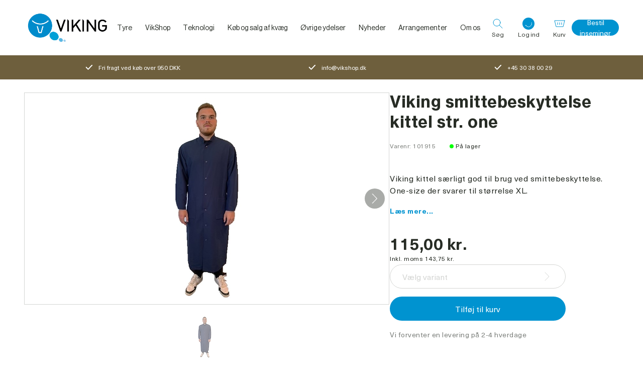

--- FILE ---
content_type: text/html; charset=utf-8
request_url: https://www.vikingdanmark.dk/da-dk/product/viking-smittebeskyttelse-kittel-str-one-101915-a
body_size: 77065
content:
<!DOCTYPE html><html data-build-version="5593" data-critters-container class="viking" data-theme="viking" lang="da-DK"><head>
    <script>
        window.dataLayer = [];
    </script>
    <meta charset="utf-8">
    <meta name="viewport" content="width=device-width, minimum-scale=1, initial-scale=1, shrink-to-fit=no, viewport-fit=cover">
    <base href="/">
    <title>Viking smittebeskyttelses kittel </title>
    
    
    
    
    <meta name="apple-mobile-web-app-title" content="Viking">
    <meta name="application-name" content="Viking">
    <meta name="msapplication-TileColor" content="#2b5797">
    <meta name="theme-color" content="#ffffff">

    <link rel="preload" href="/assets/fonts/neue-haas-grotesk/NeueHaasGrotesk55Roman.woff2" as="font" type="font/woff2" crossorigin>
    <link rel="preload" href="/assets/fonts/neue-haas-grotesk/NeueHaasGrotesk75Bold.woff2" as="font" type="font/woff2" crossorigin>
    <link rel="preload" href="/assets/fonts/neue-haas-unica/NeueHaasUnicaBold.woff2" as="font" type="font/woff2" crossorigin>
    <link rel="preload" href="/assets/fonts/neue-haas-unica/NeueHaasUnicaRegular.woff2" as="font" type="font/woff2" crossorigin>
    <link rel="preload" href="/assets/fonts/neue-haas-unica/NeueHaasUnicaMedium.woff2" as="font" type="font/woff2" crossorigin>
    <link rel="preload" href="/assets/fonts/roboto/roboto-regular-webfont.woff2" as="font" type="font/woff2" crossorigin>
    <link rel="preload" href="/assets/fonts/roboto/roboto-bold-webfont.woff2" as="font" type="font/woff2" crossorigin>
<style ng-app-id="ng">.site[_ngcontent-ng-c1188125471]{width:100%;min-height:100vh;display:flex;flex-direction:column}.site--no-scroll[_ngcontent-ng-c1188125471]{overflow:hidden}.site--no-scroll-inseminator[_ngcontent-ng-c1188125471]{overflow:hidden;height:100vh}.site__main[_ngcontent-ng-c1188125471]{min-height:100vh}.site__footer[_ngcontent-ng-c1188125471]{margin-top:auto}</style><meta property="google-site-verification" content="OmdYq8SeX_0Zk5V9te1s43qKzh-l9xjwi-9zhsgQaqU"><style ng-app-id="ng">@keyframes _ngcontent-ng-c1050450601_content-fade-in{0%{opacity:0}to{opacity:1}}@keyframes _ngcontent-ng-c1050450601_content-fade-out{0%{opacity:1}to{opacity:0}}@keyframes _ngcontent-ng-c1050450601_ring-loader{0%{transform:rotate(0)}to{transform:rotate(360deg)}}[data-theme=viking][_ngcontent-ng-c1050450601]{--font-family-primary: Neue Haas Grotesk, Helvetica, sans-serif, Arial;--font-family-secondary: Neue Haas Unica, Helvetica, sans-serif, Arial}[data-theme=vaxa][_ngcontent-ng-c1050450601]{--font-family-primary: "Roboto", Helvetica, sans-serif, Arial;--font-family-secondary: "Roboto", Helvetica, sans-serif, Arial;--color-primary: #f08a00;--color-secondary: #60840b;--color-tertiary: #d4d5d3;--color-quaternary: #7d807c;--color-sale: #60840b;--color-neutral: #333;--color-extra: #006b85;--main-menu-hover-text-color: #006b85;--main-menu-hover-background-color: #006b85;--mega-menu-colum-text-color: #006b85;--mega-menu-hover-text-color: #006b85;--breadcrumb-navigation-color: #272c25;--breadcrumb-navigation-color-hover: #006b85;--color-opened-link: #0093d0;--menu-bottom-border-color: #a9aba8;--menu-background-color: #ffffff;--button-primary-background: var(--color-primary);--button-primary-background-hover: #c77300;--button-primary-color: #ffffff;--button-secondary-background: var(--color-secondary);--button-secondary-background-hover: #c77300;--button-secondary-color: #ffffff;--button-tertiary-background: var(--color-quaternary);--button-tertiary-background-hover: #525651;--button-tertiary-color: #272c25;--button-quaternary-background: var(--color-tertiary);--button-quaternary-background-hover: #a9aba8;--button-quaternary-color: #272c25;--button-disabled-background: #fafafa;--button-disabled-color: #7d807c;--product-title-color: #006b85;--user-widget-background: #ffffff;--user-widget-icon-background: var(--color-primary);--search-background-color: var(--color-primary);--carousel-thumbnail-list-border: #d4d5d3;--carousel-list-item-background: #d4d5d3;--carousel-list-item-background-active: var(--color-primary);--usp-banner-background-color: var(--color-secondary);--usp-banner-icon-color: $color-white}[_nghost-ng-c1050450601]{position:static}.header__wrapper[_ngcontent-ng-c1050450601], .header__content[_ngcontent-ng-c1050450601]{display:flex;flex-direction:column;height:74px;width:100%;justify-content:space-between;align-items:center;position:static;gap:12px}@media (min-width: 768px) and (max-width: 1023px){.header__wrapper[_ngcontent-ng-c1050450601], .header__content[_ngcontent-ng-c1050450601]{height:100px}}@media (min-width: 1024px){.header__wrapper[_ngcontent-ng-c1050450601], .header__content[_ngcontent-ng-c1050450601]{height:110px}}.header__wrapper--no-gap[_ngcontent-ng-c1050450601], .header__content--no-gap[_ngcontent-ng-c1050450601]{gap:0}.header__content[_ngcontent-ng-c1050450601]{flex-direction:row;flex:1 0 auto}.header__logo[_ngcontent-ng-c1050450601]{display:block;width:97px;flex:0 0 auto;margin-right:auto}@media (min-width: 768px) and (max-width: 1023px){.header__logo[_ngcontent-ng-c1050450601]{width:174px}}@media (min-width: 1024px){.header__logo[_ngcontent-ng-c1050450601]{width:174px}}.header__logo-img[_ngcontent-ng-c1050450601]{width:100%;height:100%;object-fit:contain;display:block}.header__main-menu[_ngcontent-ng-c1050450601]{display:none}@media (min-width: 1024px){.header__main-menu[_ngcontent-ng-c1050450601]{position:static;display:flex;height:100%;min-width:615px;margin:0 auto;flex:0 1 auto;width:100%;justify-content:center;align-items:center}}@media (min-width: 1024px){.header__main-menu--vaxa[_ngcontent-ng-c1050450601]{justify-content:flex-start}}.header__buttons[_ngcontent-ng-c1050450601]{display:flex;height:100%;justify-content:flex-end;align-items:center;margin-left:auto;flex:0 0 auto;position:static;width:50%}@media (min-width: 1024px){.header__buttons[_ngcontent-ng-c1050450601]{width:auto;margin-right:auto}}.header__button[_ngcontent-ng-c1050450601]{display:flex;flex-direction:column;width:auto;height:50px;align-items:center;color:inherit}@media (min-width: 768px) and (max-width: 1023px){.header__button[_ngcontent-ng-c1050450601]{padding:0 12px}}@media (min-width: 1024px){.header__button[_ngcontent-ng-c1050450601]{padding:0 12px}}.header__button-wrapper[_ngcontent-ng-c1050450601]{display:flex;justify-content:center;align-items:center;position:relative;width:100%}.header__button-icon[_ngcontent-ng-c1050450601]{height:24px;width:24px;margin-bottom:3px}.header__button-icon[_ngcontent-ng-c1050450601]   path[_ngcontent-ng-c1050450601]{stroke:var(--color-primary, #0093d0)}.header__button-counter[_ngcontent-ng-c1050450601]{position:absolute;background-color:var(--color-primary, #0093d0);border-radius:7px;left:50%;top:-2px;padding:0 6px;height:14px;font-family:var(--font-family-secondary);font-weight:700;font-size:9px;line-height:14px;color:#fff}.header__button-text[_ngcontent-ng-c1050450601]{display:none}@media (min-width: 768px) and (max-width: 1023px){.header__button-text[_ngcontent-ng-c1050450601]{display:block;font-size:12px;line-height:13px;font-family:var(--font-family-primary)}}@media (min-width: 1024px){.header__button-text[_ngcontent-ng-c1050450601]{display:block;font-size:12px;line-height:13px;font-family:var(--font-family-primary)}}.header__button-menu[_ngcontent-ng-c1050450601]   svg[_ngcontent-ng-c1050450601]   path[_ngcontent-ng-c1050450601]{stroke:#272c25}.header__mobile-order-link[_ngcontent-ng-c1050450601]{display:block;max-width:40px;overflow:hidden;text-overflow:ellipsis;line-height:1.2}@media (min-width: 340px) and (max-width: 369px){.header__mobile-order-link[_ngcontent-ng-c1050450601]{max-width:60px}}@media (min-width: 370px) and (max-width: 399px){.header__mobile-order-link[_ngcontent-ng-c1050450601]{max-width:80px}}@media (min-width: 400px) and (max-width: 480px){.header__mobile-order-link[_ngcontent-ng-c1050450601]{max-width:120px}}@media (min-width: 480px){.header__mobile-order-link[_ngcontent-ng-c1050450601]{max-width:none}}@media (min-width: 1024px){.header__mobile-order-link[_ngcontent-ng-c1050450601]{display:none}}.header__links[_ngcontent-ng-c1050450601]{display:none}@media (min-width: 1024px){.header__links[_ngcontent-ng-c1050450601]{display:flex;height:100%;justify-content:flex-end;align-items:center;flex:0 1 auto}.header__links--no-space[_ngcontent-ng-c1050450601]{margin-left:initial}}.header__order-link[_ngcontent-ng-c1050450601]{width:auto;height:32px;padding:0 16px;font-size:14px;line-height:normal;text-align:center;text-wrap:nowrap}</style><style ng-app-id="ng">@keyframes _ngcontent-ng-c450805887_content-fade-in{0%{opacity:0}to{opacity:1}}@keyframes _ngcontent-ng-c450805887_content-fade-out{0%{opacity:1}to{opacity:0}}@keyframes _ngcontent-ng-c450805887_ring-loader{0%{transform:rotate(0)}to{transform:rotate(360deg)}}[data-theme=viking][_ngcontent-ng-c450805887]{--font-family-primary: Neue Haas Grotesk, Helvetica, sans-serif, Arial;--font-family-secondary: Neue Haas Unica, Helvetica, sans-serif, Arial}[data-theme=vaxa][_ngcontent-ng-c450805887]{--font-family-primary: "Roboto", Helvetica, sans-serif, Arial;--font-family-secondary: "Roboto", Helvetica, sans-serif, Arial;--color-primary: #f08a00;--color-secondary: #60840b;--color-tertiary: #d4d5d3;--color-quaternary: #7d807c;--color-sale: #60840b;--color-neutral: #333;--color-extra: #006b85;--main-menu-hover-text-color: #006b85;--main-menu-hover-background-color: #006b85;--mega-menu-colum-text-color: #006b85;--mega-menu-hover-text-color: #006b85;--breadcrumb-navigation-color: #272c25;--breadcrumb-navigation-color-hover: #006b85;--color-opened-link: #0093d0;--menu-bottom-border-color: #a9aba8;--menu-background-color: #ffffff;--button-primary-background: var(--color-primary);--button-primary-background-hover: #c77300;--button-primary-color: #ffffff;--button-secondary-background: var(--color-secondary);--button-secondary-background-hover: #c77300;--button-secondary-color: #ffffff;--button-tertiary-background: var(--color-quaternary);--button-tertiary-background-hover: #525651;--button-tertiary-color: #272c25;--button-quaternary-background: var(--color-tertiary);--button-quaternary-background-hover: #a9aba8;--button-quaternary-color: #272c25;--button-disabled-background: #fafafa;--button-disabled-color: #7d807c;--product-title-color: #006b85;--user-widget-background: #ffffff;--user-widget-icon-background: var(--color-primary);--search-background-color: var(--color-primary);--carousel-thumbnail-list-border: #d4d5d3;--carousel-list-item-background: #d4d5d3;--carousel-list-item-background-active: var(--color-primary);--usp-banner-background-color: var(--color-secondary);--usp-banner-icon-color: $color-white}.footer[_ngcontent-ng-c450805887]{font-family:var(--font-family-secondary);color:#fff}.footer__wrapper[_ngcontent-ng-c450805887]{display:block;width:100%;background-color:#004967}.footer__wrapper--vaxa-gradient[_ngcontent-ng-c450805887]{background-color:transparent;background-image:linear-gradient(180deg,#faba00 0,var(--color-primary, #0093d0) 100%)}.footer__content[_ngcontent-ng-c450805887]{display:flex;flex-wrap:wrap;padding-top:80px}@media (min-width: 1024px){.footer__content[_ngcontent-ng-c450805887]{min-height:415px;align-items:flex-end}.footer__content--vaxa[_ngcontent-ng-c450805887]{min-height:318px}}.footer__top[_ngcontent-ng-c450805887]{display:flex}@media (max-width: 767px){.footer__top[_ngcontent-ng-c450805887]{display:block}}.footer__links[_ngcontent-ng-c450805887]{order:1;width:100%;margin-bottom:44px}@media (min-width: 768px) and (max-width: 1023px){.footer__links[_ngcontent-ng-c450805887]{margin-top:45px;margin-bottom:auto;width:30%;order:2}}@media (min-width: 1024px){.footer__links[_ngcontent-ng-c450805887]{margin-top:45px;margin-bottom:auto;width:30%;order:2}}.footer__links-name[_ngcontent-ng-c450805887]{font-size:16px;margin-bottom:20px}@media (min-width: 768px) and (max-width: 1023px){.footer__links-name[_ngcontent-ng-c450805887]{margin-bottom:8px}}@media (min-width: 1024px){.footer__links-name[_ngcontent-ng-c450805887]{margin-bottom:8px}}.footer__links-list[_ngcontent-ng-c450805887]{display:flex;flex-direction:column;align-items:flex-start}.footer__links-link[_ngcontent-ng-c450805887]{font-family:var(--font-family-secondary);font-size:14px;padding:12px 0}.footer__bottom[_ngcontent-ng-c450805887]{display:flex;flex-direction:column;justify-content:space-between;order:3;width:100%}@media (min-width: 768px) and (max-width: 1023px){.footer__bottom[_ngcontent-ng-c450805887]{flex-direction:row;border-top:1px solid rgba(255,255,255,.3)}}@media (min-width: 1024px){.footer__bottom[_ngcontent-ng-c450805887]{flex-direction:row;border-top:1px solid rgba(255,255,255,.3)}}.footer__social[_ngcontent-ng-c450805887]{margin-top:18px;order:1;display:block;text-align:center}.footer__social-icon[_ngcontent-ng-c450805887]{display:inline;text-align:center}.footer__social-icon[_ngcontent-ng-c450805887]   svg[_ngcontent-ng-c450805887]{width:24px;margin:0 12px}@media (min-width: 768px) and (max-width: 1023px){.footer__social[_ngcontent-ng-c450805887]   svg[_ngcontent-ng-c450805887]{margin:0 0 0 24px;cursor:pointer}}@media (min-width: 1024px){.footer__social[_ngcontent-ng-c450805887]   svg[_ngcontent-ng-c450805887]{margin:0 0 0 24px;cursor:pointer}}@media (min-width: 768px) and (max-width: 1023px){.footer__social[_ngcontent-ng-c450805887]{order:2}}@media (min-width: 1024px){.footer__social[_ngcontent-ng-c450805887]{order:2}}.footer__copyright[_ngcontent-ng-c450805887]{margin-top:18px;padding-bottom:24px;order:2;font-size:14px;display:block;text-align:center}@media (min-width: 768px) and (max-width: 1023px){.footer__copyright[_ngcontent-ng-c450805887]{order:1}}@media (min-width: 1024px){.footer__copyright[_ngcontent-ng-c450805887]{order:1}}.footer__addresses[_ngcontent-ng-c450805887]{order:2;width:100%}@media (min-width: 768px) and (max-width: 1023px){.footer__addresses[_ngcontent-ng-c450805887]{width:70%;order:1}}@media (min-width: 1024px){.footer__addresses[_ngcontent-ng-c450805887]{width:70%;order:1}}.footer__addresses[_ngcontent-ng-c450805887]   app-foldout[_ngcontent-ng-c450805887]{margin-bottom:16px}@media (min-width: 768px) and (max-width: 1023px){.footer__addresses[_ngcontent-ng-c450805887]   app-foldout[_ngcontent-ng-c450805887]{margin-bottom:56px}}@media (min-width: 1024px){.footer__addresses[_ngcontent-ng-c450805887]   app-foldout[_ngcontent-ng-c450805887]{margin-bottom:56px}}.footer-address__title[_ngcontent-ng-c450805887]{font-family:var(--font-family-primary);font-size:18px;font-weight:var(--font-weight-medium, 500)}@media (min-width: 768px) and (max-width: 1023px){.footer-address__title[_ngcontent-ng-c450805887]{margin-bottom:20px}}@media (min-width: 1024px){.footer-address__title[_ngcontent-ng-c450805887]{margin-bottom:20px}}.footer-address__wrapper[_ngcontent-ng-c450805887]{display:flex;flex-wrap:wrap;flex-direction:column}@media (min-width: 768px) and (max-width: 1023px){.footer-address__wrapper[_ngcontent-ng-c450805887]{flex-direction:row;justify-content:space-between}}@media (min-width: 1024px){.footer-address__wrapper[_ngcontent-ng-c450805887]{flex-direction:row;justify-content:space-between}}.footer-address__content[_ngcontent-ng-c450805887]{padding-top:40px}@media (min-width: 768px) and (max-width: 1023px){.footer-address__content[_ngcontent-ng-c450805887]{padding:0;width:calc(50% - 24px)}.footer-address__content--no-title[_ngcontent-ng-c450805887]{margin-top:48px}}@media (min-width: 1024px){.footer-address__content[_ngcontent-ng-c450805887]{padding:0;width:calc(50% - 24px)}.footer-address__content--no-title[_ngcontent-ng-c450805887]{margin-top:48px}}.footer-address__name[_ngcontent-ng-c450805887]{margin-bottom:24px;width:100%;font-size:16px}.footer-address__name--sub[_ngcontent-ng-c450805887]{text-transform:none;font-size:14px;margin-bottom:12px;width:100%}.footer-address__item[_ngcontent-ng-c450805887]{display:flex;align-items:center;padding-bottom:24px;font-family:var(--font-family-secondary);font-size:14px}.footer-address__item[_ngcontent-ng-c450805887]:last-child{padding-bottom:0}.footer-address__item[_ngcontent-ng-c450805887]   .icon[_ngcontent-ng-c450805887]{margin-right:16px}@media (min-width: 1024px){.footer-address__item[_ngcontent-ng-c450805887]{padding-bottom:12px}}.footer-address__schedule[_ngcontent-ng-c450805887]{display:flex;flex-wrap:wrap;justify-content:space-between;margin-bottom:24px;padding-top:40px;width:100%}@media (min-width: 768px) and (max-width: 1023px){.footer-address__schedule[_ngcontent-ng-c450805887]{flex-direction:column;justify-content:flex-start;padding-top:0;width:calc(50% - 24px)}}@media (min-width: 1024px){.footer-address__schedule[_ngcontent-ng-c450805887]{flex-direction:column;justify-content:flex-start;padding-top:0;width:calc(50% - 24px)}}.footer-address__schedule-item[_ngcontent-ng-c450805887]{display:flex;flex-direction:column;width:50%}.footer-address__schedule-item--days[_ngcontent-ng-c450805887], .footer-address__schedule-item--hours[_ngcontent-ng-c450805887]{font-size:14px;font-family:var(--font-family-secondary);color:#fff}.footer-address__schedule-item--days[_ngcontent-ng-c450805887]{opacity:.5}@media (min-width: 768px) and (max-width: 1023px){.footer-address__schedule-item[_ngcontent-ng-c450805887]{margin-bottom:12px}}@media (min-width: 1024px){.footer-address__schedule-item[_ngcontent-ng-c450805887]{margin-bottom:12px}}@media (min-width: 1281px) and (max-width: 1366px){.footer-address__schedule-item[_ngcontent-ng-c450805887]{flex-direction:row;justify-content:space-between;width:60%}}@media (min-width: 1367px) and (max-width: 1439px){.footer-address__schedule-item[_ngcontent-ng-c450805887]{flex-direction:row;justify-content:space-between;width:60%}}@media (min-width: 1440px){.footer-address__schedule-item[_ngcontent-ng-c450805887]{flex-direction:row;justify-content:space-between;width:60%}}.footer[_ngcontent-ng-c450805887]   .foldout__header[_ngcontent-ng-c450805887]{min-height:37px}@media (min-width: 768px) and (max-width: 1023px){.footer[_ngcontent-ng-c450805887]   .foldout__header[_ngcontent-ng-c450805887]{min-height:auto}}</style><style ng-app-id="ng">@keyframes _ngcontent-ng-c1757030505_content-fade-in{0%{opacity:0}to{opacity:1}}@keyframes _ngcontent-ng-c1757030505_content-fade-out{0%{opacity:1}to{opacity:0}}@keyframes _ngcontent-ng-c1757030505_ring-loader{0%{transform:rotate(0)}to{transform:rotate(360deg)}}[data-theme=viking][_ngcontent-ng-c1757030505]{--font-family-primary: Neue Haas Grotesk, Helvetica, sans-serif, Arial;--font-family-secondary: Neue Haas Unica, Helvetica, sans-serif, Arial}[data-theme=vaxa][_ngcontent-ng-c1757030505]{--font-family-primary: "Roboto", Helvetica, sans-serif, Arial;--font-family-secondary: "Roboto", Helvetica, sans-serif, Arial;--color-primary: #f08a00;--color-secondary: #60840b;--color-tertiary: #d4d5d3;--color-quaternary: #7d807c;--color-sale: #60840b;--color-neutral: #333;--color-extra: #006b85;--main-menu-hover-text-color: #006b85;--main-menu-hover-background-color: #006b85;--mega-menu-colum-text-color: #006b85;--mega-menu-hover-text-color: #006b85;--breadcrumb-navigation-color: #272c25;--breadcrumb-navigation-color-hover: #006b85;--color-opened-link: #0093d0;--menu-bottom-border-color: #a9aba8;--menu-background-color: #ffffff;--button-primary-background: var(--color-primary);--button-primary-background-hover: #c77300;--button-primary-color: #ffffff;--button-secondary-background: var(--color-secondary);--button-secondary-background-hover: #c77300;--button-secondary-color: #ffffff;--button-tertiary-background: var(--color-quaternary);--button-tertiary-background-hover: #525651;--button-tertiary-color: #272c25;--button-quaternary-background: var(--color-tertiary);--button-quaternary-background-hover: #a9aba8;--button-quaternary-color: #272c25;--button-disabled-background: #fafafa;--button-disabled-color: #7d807c;--product-title-color: #006b85;--user-widget-background: #ffffff;--user-widget-icon-background: var(--color-primary);--search-background-color: var(--color-primary);--carousel-thumbnail-list-border: #d4d5d3;--carousel-list-item-background: #d4d5d3;--carousel-list-item-background-active: var(--color-primary);--usp-banner-background-color: var(--color-secondary);--usp-banner-icon-color: $color-white}[_nghost-ng-c1757030505]{display:block}.foldout__header[_ngcontent-ng-c1757030505]{display:flex;justify-content:space-between;align-items:center;color:inherit;cursor:default}.foldout__header--pointer[_ngcontent-ng-c1757030505]{cursor:pointer}@media (min-width: 768px) and (max-width: 1023px){.foldout__header--no-border[_ngcontent-ng-c1757030505]{border:none}}@media (min-width: 1024px){.foldout__header--no-border[_ngcontent-ng-c1757030505]{border:none}}@media (max-width: 767px){.foldout__header--margin[_ngcontent-ng-c1757030505]{margin-top:16px}}@media (min-width: 768px) and (max-width: 1023px){.foldout__header--big-margin[_ngcontent-ng-c1757030505]{margin-top:24px}}@media (min-width: 1024px){.foldout__header--big-margin[_ngcontent-ng-c1757030505]{margin-top:24px}}.foldout__header--align-top[_ngcontent-ng-c1757030505]{align-items:flex-start}@media (max-width: 767px){.foldout__header--small[_ngcontent-ng-c1757030505]{font-size:24px}}.foldout__header-btn[_ngcontent-ng-c1757030505]{font-size:32px;text-align:center;line-height:24px;width:24px;height:24px}.foldout__header-collapsible[_ngcontent-ng-c1757030505]{cursor:pointer;width:100%}.foldout__header-text--space-right[_ngcontent-ng-c1757030505]{padding-right:5px}.foldout__header-text--active[_ngcontent-ng-c1757030505]{text-decoration:underline}.foldout__text[_ngcontent-ng-c1757030505]{overflow:hidden}@media (max-width: 767px){.foldout__text[_ngcontent-ng-c1757030505]{border-bottom:1px solid #b3b3b3}}.foldout__arrow[_ngcontent-ng-c1757030505]   svg[_ngcontent-ng-c1757030505]{transition:transform .3s cubic-bezier(.1,.6,.4,1);width:24px;height:24px}.foldout__arrow--invert[_ngcontent-ng-c1757030505]   path[_ngcontent-ng-c1757030505]{stroke:#fff}.foldout__arrow--up[_ngcontent-ng-c1757030505]   svg[_ngcontent-ng-c1757030505]{transform:rotate(180deg)}</style><style ng-app-id="ng">@keyframes _ngcontent-ng-c2009557440_content-fade-in{0%{opacity:0}to{opacity:1}}@keyframes _ngcontent-ng-c2009557440_content-fade-out{0%{opacity:1}to{opacity:0}}@keyframes _ngcontent-ng-c2009557440_ring-loader{0%{transform:rotate(0)}to{transform:rotate(360deg)}}[data-theme=viking][_ngcontent-ng-c2009557440]{--font-family-primary: Neue Haas Grotesk, Helvetica, sans-serif, Arial;--font-family-secondary: Neue Haas Unica, Helvetica, sans-serif, Arial}[data-theme=vaxa][_ngcontent-ng-c2009557440]{--font-family-primary: "Roboto", Helvetica, sans-serif, Arial;--font-family-secondary: "Roboto", Helvetica, sans-serif, Arial;--color-primary: #f08a00;--color-secondary: #60840b;--color-tertiary: #d4d5d3;--color-quaternary: #7d807c;--color-sale: #60840b;--color-neutral: #333;--color-extra: #006b85;--main-menu-hover-text-color: #006b85;--main-menu-hover-background-color: #006b85;--mega-menu-colum-text-color: #006b85;--mega-menu-hover-text-color: #006b85;--breadcrumb-navigation-color: #272c25;--breadcrumb-navigation-color-hover: #006b85;--color-opened-link: #0093d0;--menu-bottom-border-color: #a9aba8;--menu-background-color: #ffffff;--button-primary-background: var(--color-primary);--button-primary-background-hover: #c77300;--button-primary-color: #ffffff;--button-secondary-background: var(--color-secondary);--button-secondary-background-hover: #c77300;--button-secondary-color: #ffffff;--button-tertiary-background: var(--color-quaternary);--button-tertiary-background-hover: #525651;--button-tertiary-color: #272c25;--button-quaternary-background: var(--color-tertiary);--button-quaternary-background-hover: #a9aba8;--button-quaternary-color: #272c25;--button-disabled-background: #fafafa;--button-disabled-color: #7d807c;--product-title-color: #006b85;--user-widget-background: #ffffff;--user-widget-icon-background: var(--color-primary);--search-background-color: var(--color-primary);--carousel-thumbnail-list-border: #d4d5d3;--carousel-list-item-background: #d4d5d3;--carousel-list-item-background-active: var(--color-primary);--usp-banner-background-color: var(--color-secondary);--usp-banner-icon-color: $color-white}[_nghost-ng-c2009557440]{position:static}.main-menu[_ngcontent-ng-c2009557440]{height:100%;position:static}.main-menu__items[_ngcontent-ng-c2009557440]{display:flex;height:100%;justify-content:center;position:static}.main-menu__item[_ngcontent-ng-c2009557440]{display:flex;height:100%;justify-content:center;align-items:center;position:static}.main-menu__link-wrapper[_ngcontent-ng-c2009557440]{display:flex;height:100%;align-items:center}.main-menu__link-wrapper--active[_ngcontent-ng-c2009557440], .main-menu__link-wrapper--hover[_ngcontent-ng-c2009557440]{color:var(--mega-menu-hover-text-color, #0093d0)}.main-menu__link-wrapper--has-children[_ngcontent-ng-c2009557440]:after{content:"";position:absolute;left:15%;bottom:0;width:70%;height:2px;background:var(--color-primary, #0093d0);transform:scaleX(0);transition:transform .3s cubic-bezier(.1,.6,.4,1)}.main-menu__link-wrapper--hover[_ngcontent-ng-c2009557440]:after{transform:scaleX(1)}.main-menu__link[_ngcontent-ng-c2009557440]{font-family:var(--font-family-primary);font-size:14px;color:inherit;text-decoration:none;padding:0 1vw;white-space:nowrap}@media (min-width: 1440px){.main-menu__link[_ngcontent-ng-c2009557440]{padding:0 18px}}</style><style ng-app-id="ng">@keyframes _ngcontent-ng-c3975298908_content-fade-in{0%{opacity:0}to{opacity:1}}@keyframes _ngcontent-ng-c3975298908_content-fade-out{0%{opacity:1}to{opacity:0}}@keyframes _ngcontent-ng-c3975298908_ring-loader{0%{transform:rotate(0)}to{transform:rotate(360deg)}}[data-theme=viking][_ngcontent-ng-c3975298908]{--font-family-primary: Neue Haas Grotesk, Helvetica, sans-serif, Arial;--font-family-secondary: Neue Haas Unica, Helvetica, sans-serif, Arial}[data-theme=vaxa][_ngcontent-ng-c3975298908]{--font-family-primary: "Roboto", Helvetica, sans-serif, Arial;--font-family-secondary: "Roboto", Helvetica, sans-serif, Arial;--color-primary: #f08a00;--color-secondary: #60840b;--color-tertiary: #d4d5d3;--color-quaternary: #7d807c;--color-sale: #60840b;--color-neutral: #333;--color-extra: #006b85;--main-menu-hover-text-color: #006b85;--main-menu-hover-background-color: #006b85;--mega-menu-colum-text-color: #006b85;--mega-menu-hover-text-color: #006b85;--breadcrumb-navigation-color: #272c25;--breadcrumb-navigation-color-hover: #006b85;--color-opened-link: #0093d0;--menu-bottom-border-color: #a9aba8;--menu-background-color: #ffffff;--button-primary-background: var(--color-primary);--button-primary-background-hover: #c77300;--button-primary-color: #ffffff;--button-secondary-background: var(--color-secondary);--button-secondary-background-hover: #c77300;--button-secondary-color: #ffffff;--button-tertiary-background: var(--color-quaternary);--button-tertiary-background-hover: #525651;--button-tertiary-color: #272c25;--button-quaternary-background: var(--color-tertiary);--button-quaternary-background-hover: #a9aba8;--button-quaternary-color: #272c25;--button-disabled-background: #fafafa;--button-disabled-color: #7d807c;--product-title-color: #006b85;--user-widget-background: #ffffff;--user-widget-icon-background: var(--color-primary);--search-background-color: var(--color-primary);--carousel-thumbnail-list-border: #d4d5d3;--carousel-list-item-background: #d4d5d3;--carousel-list-item-background-active: var(--color-primary);--usp-banner-background-color: var(--color-secondary);--usp-banner-icon-color: $color-white}[_nghost-ng-c3975298908]{position:relative;display:block;--space: "0px"}.user-widget[_ngcontent-ng-c3975298908]{position:relative;width:100%;background:var(--user-widget-background, #ffffff);transition:opacity .15s cubic-bezier(.1,.6,.4,1)}@media (max-width: 320px){.user-widget[_ngcontent-ng-c3975298908]{position:static}}@media (min-width: 321px) and (max-width: 479px){.user-widget[_ngcontent-ng-c3975298908]{position:static}}.user-widget--has-login[_ngcontent-ng-c3975298908]{width:auto}.user-widget--hide[_ngcontent-ng-c3975298908]{display:none}.user-widget__title[_ngcontent-ng-c3975298908]{font-family:var(--font-family-primary);font-size:18px;font-weight:var(--font-weight-medium, 500);line-height:normal;margin-bottom:5px;padding-right:30px}@media (min-width: 768px) and (max-width: 1023px){.user-widget__title[_ngcontent-ng-c3975298908]{font-size:18px;line-height:22px}}@media (min-width: 1024px){.user-widget__title[_ngcontent-ng-c3975298908]{font-size:18px;line-height:22px}}.user-widget__actions[_ngcontent-ng-c3975298908]{display:flex;flex-direction:column;justify-content:center;align-items:center;margin-top:20px}.user-widget__button-close[_ngcontent-ng-c3975298908]{position:absolute;left:auto;right:15px;top:15px;z-index:9999}.user-widget__button-icon[_ngcontent-ng-c3975298908]{height:24px;width:24px;margin-bottom:3px}.user-widget__button-icon[_ngcontent-ng-c3975298908]   path[_ngcontent-ng-c3975298908]{stroke:var(--color-primary, #0093d0)}.user-widget__button-text[_ngcontent-ng-c3975298908]{display:none}@media (min-width: 768px) and (max-width: 1023px){.user-widget__button-text[_ngcontent-ng-c3975298908]{display:block;font-size:12px;line-height:13px;font-family:var(--font-family-primary);white-space:nowrap;width:100%;text-align:center}}@media (min-width: 1024px){.user-widget__button-text[_ngcontent-ng-c3975298908]{display:block;font-size:12px;line-height:13px;font-family:var(--font-family-primary);white-space:nowrap;width:100%;text-align:center}}.user-widget__button-user[_ngcontent-ng-c3975298908]{background-color:var(--color-primary, #0093d0);width:24px;height:24px;border-radius:50%;color:#fff;font-size:9px;font-weight:700;line-height:25px;font-family:var(--font-family-secondary);text-transform:uppercase;text-align:center}.user-widget__button-user--fetching[_ngcontent-ng-c3975298908]{display:flex;align-items:center;justify-content:center;margin-bottom:3px}.user-widget__spinner[_ngcontent-ng-c3975298908]{height:24px}.user-widget__login-button[_ngcontent-ng-c3975298908]{flex-direction:column;width:74px;line-height:32px;padding:0 12px}.user-widget__login-button--overlay[_ngcontent-ng-c3975298908]:before, .user-widget__login-button--overlay[_ngcontent-ng-c3975298908]:after{opacity:0;content:"";position:absolute;pointer-events:none;background-color:#fff;bottom:-5px;left:50%;border:solid transparent;width:15px;height:15px;transform-origin:0 0;transform:rotate(45deg);z-index:199}.user-widget__login-button--overlay[_ngcontent-ng-c3975298908]:before{box-shadow:0 0 20px #272c2526}.user-widget__login-button--overlay[_ngcontent-ng-c3975298908]:after{z-index:202}.user-widget__login-button--overlay-active[_ngcontent-ng-c3975298908]:before, .user-widget__login-button--overlay-active[_ngcontent-ng-c3975298908]:after{opacity:1;bottom:-10px}@media (min-width: 480px) and (max-width: 767px){.user-widget__login-button--overlay-active[_ngcontent-ng-c3975298908]:before, .user-widget__login-button--overlay-active[_ngcontent-ng-c3975298908]:after{bottom:-15px}}@media (min-width: 768px) and (max-width: 1023px){.user-widget__login-button--overlay-active[_ngcontent-ng-c3975298908]:before, .user-widget__login-button--overlay-active[_ngcontent-ng-c3975298908]:after{bottom:-15px}}@media (min-width: 1024px){.user-widget__login-button--overlay-active[_ngcontent-ng-c3975298908]:before, .user-widget__login-button--overlay-active[_ngcontent-ng-c3975298908]:after{bottom:-25px}}.user-widget__menu[_ngcontent-ng-c3975298908]{--position: -50vw;opacity:0;position:absolute;width:82vw;left:50%;top:calc(100% - 15px);max-width:432px;padding:15px;border-radius:5px;transform:translate(var(--position));background-color:#fff;margin-top:6px;box-shadow:0 0 20px #272c2526}@media (max-width: 320px){.user-widget__menu[_ngcontent-ng-c3975298908]{top:auto;left:auto;transform:translate(calc(-50vw - var(--space)))}}@media (min-width: 321px) and (max-width: 479px){.user-widget__menu[_ngcontent-ng-c3975298908]{top:auto;left:15vw;transform:translate(calc(-65vw - var(--space)));width:80vw}}@media (min-width: 480px) and (max-width: 767px){.user-widget__menu[_ngcontent-ng-c3975298908]{margin-top:20px;left:80%;top:80%;--position: calc(-80% - var(--space));transform:translate(var(--position))}}@media (min-width: 768px) and (max-width: 1023px){.user-widget__menu[_ngcontent-ng-c3975298908]{margin-top:20px;left:80%;top:80%;--position: calc(-80% - var(--space));transform:translate(var(--position))}}@media (min-width: 1024px) and (max-width: 1280px){.user-widget__menu[_ngcontent-ng-c3975298908]{top:100%;margin-top:20px;--position: calc(-50% - var(--space));transform:translate(var(--position))}.user-widget__menu--is-vaxa[_ngcontent-ng-c3975298908]{--position: calc(-70% - var(--space));transform:translate(var(--position))}}@media (min-width: 1281px) and (max-width: 1366px){.user-widget__menu[_ngcontent-ng-c3975298908]{top:100%;margin-top:20px;--position: calc(-50% - var(--space));transform:translate(var(--position))}.user-widget__menu--is-vaxa[_ngcontent-ng-c3975298908]{--position: calc(-70% - var(--space));transform:translate(var(--position))}}@media (min-width: 1367px) and (max-width: 1439px){.user-widget__menu[_ngcontent-ng-c3975298908]{top:100%;margin-top:20px;--position: calc(-50% - var(--space));transform:translate(var(--position))}.user-widget__menu--is-vaxa[_ngcontent-ng-c3975298908]{--position: calc(-70% - var(--space));transform:translate(var(--position))}}@media (min-width: 1440px){.user-widget__menu[_ngcontent-ng-c3975298908]{top:100%;margin-top:20px;--position: calc(-70% - var(--space));transform:translate(var(--position))}}.user-widget__menu--open[_ngcontent-ng-c3975298908]{display:flex;z-index:200;opacity:1}.user-widget__menu-wrapper[_ngcontent-ng-c3975298908]{display:flex;flex-direction:column;padding:15px 15px 0;width:100%}.user-widget__menu-button[_ngcontent-ng-c3975298908]{display:flex;align-items:center;height:32px;width:50%;background:var(--user-widget-background, #ffffff);text-decoration:none}@media (min-width: 1024px){.user-widget__menu-button[_ngcontent-ng-c3975298908]{width:100%}}.user-widget__user-icon[_ngcontent-ng-c3975298908]{display:flex;align-items:center;justify-content:center;flex:0 0 auto;width:32px;height:32px;border-radius:50%;background-color:var(--user-widget-icon-background, #004967)}.user-widget__user-icon[_ngcontent-ng-c3975298908]   svg[_ngcontent-ng-c3975298908]{width:70%;height:70%;margin-top:-3px}.user-widget__user-icon[_ngcontent-ng-c3975298908]   svg[_ngcontent-ng-c3975298908]   path[_ngcontent-ng-c3975298908]{stroke:#fff}.user-widget__user-name[_ngcontent-ng-c3975298908]{display:block;max-width:130px;margin-left:6px;overflow:hidden;white-space:nowrap;text-overflow:ellipsis;text-align:left;font-size:12px;font-weight:var(--font-weight-medium, 500)}@media (min-width: 1024px) and (max-width: 1280px){.user-widget__user-name[_ngcontent-ng-c3975298908]{display:block;line-height:normal}}.user-widget__menu-list[_ngcontent-ng-c3975298908]{width:50%;min-width:112px}@media (min-width: 1024px){.user-widget__menu-list[_ngcontent-ng-c3975298908]{position:absolute;top:100%;left:0;width:100%;border-radius:0 0 5px 5px;box-shadow:0 16px 16px #0003;transform:scaleY(0);transform-origin:top;transition:transform .15s cubic-bezier(.1,.6,.4,1),opacity .15s cubic-bezier(.1,.6,.4,1);opacity:0;background:var(--user-widget-background, #ffffff)}}@media (min-width: 1024px) and (max-width: 1280px){.user-widget__menu-list[_ngcontent-ng-c3975298908]{right:0;left:auto;min-width:150px}}@media (min-width: 1024px){.user-widget__menu-item[_ngcontent-ng-c3975298908]{padding:6px}}.user-widget__new-user-link[_ngcontent-ng-c3975298908]{margin-top:12px;color:#a9aba8}.user-widget__html[_ngcontent-ng-c3975298908]{font-size:14px}.user-widget__html[_ngcontent-ng-c3975298908]   ul[_ngcontent-ng-c3975298908]{margin-top:0}</style><style ng-app-id="ng">@keyframes _ngcontent-ng-c384328429_content-fade-in{0%{opacity:0}to{opacity:1}}@keyframes _ngcontent-ng-c384328429_content-fade-out{0%{opacity:1}to{opacity:0}}@keyframes _ngcontent-ng-c384328429_ring-loader{0%{transform:rotate(0)}to{transform:rotate(360deg)}}[data-theme=viking][_ngcontent-ng-c384328429]{--font-family-primary: Neue Haas Grotesk, Helvetica, sans-serif, Arial;--font-family-secondary: Neue Haas Unica, Helvetica, sans-serif, Arial}[data-theme=vaxa][_ngcontent-ng-c384328429]{--font-family-primary: "Roboto", Helvetica, sans-serif, Arial;--font-family-secondary: "Roboto", Helvetica, sans-serif, Arial;--color-primary: #f08a00;--color-secondary: #60840b;--color-tertiary: #d4d5d3;--color-quaternary: #7d807c;--color-sale: #60840b;--color-neutral: #333;--color-extra: #006b85;--main-menu-hover-text-color: #006b85;--main-menu-hover-background-color: #006b85;--mega-menu-colum-text-color: #006b85;--mega-menu-hover-text-color: #006b85;--breadcrumb-navigation-color: #272c25;--breadcrumb-navigation-color-hover: #006b85;--color-opened-link: #0093d0;--menu-bottom-border-color: #a9aba8;--menu-background-color: #ffffff;--button-primary-background: var(--color-primary);--button-primary-background-hover: #c77300;--button-primary-color: #ffffff;--button-secondary-background: var(--color-secondary);--button-secondary-background-hover: #c77300;--button-secondary-color: #ffffff;--button-tertiary-background: var(--color-quaternary);--button-tertiary-background-hover: #525651;--button-tertiary-color: #272c25;--button-quaternary-background: var(--color-tertiary);--button-quaternary-background-hover: #a9aba8;--button-quaternary-color: #272c25;--button-disabled-background: #fafafa;--button-disabled-color: #7d807c;--product-title-color: #006b85;--user-widget-background: #ffffff;--user-widget-icon-background: var(--color-primary);--search-background-color: var(--color-primary);--carousel-thumbnail-list-border: #d4d5d3;--carousel-list-item-background: #d4d5d3;--carousel-list-item-background-active: var(--color-primary);--usp-banner-background-color: var(--color-secondary);--usp-banner-icon-color: $color-white}[_nghost-ng-c384328429]{position:static}.mega-menu[_ngcontent-ng-c384328429]{position:absolute;left:0;top:100%;width:100%;border-top:1px solid #e9e9e9;background:#fff;opacity:0;transform:scaleY(0);transform-origin:top;transition:opacity .3s cubic-bezier(.1,.6,.4,1),transform .3s cubic-bezier(.1,.6,.4,1),box-shadow .3s cubic-bezier(.1,.6,.4,1);z-index:600}.mega-menu--active[_ngcontent-ng-c384328429]{opacity:1;transform:scaleY(1);box-shadow:0 8px 8px -5px #0003}.mega-menu__container[_ngcontent-ng-c384328429]{padding-bottom:48px}.mega-menu__content[_ngcontent-ng-c384328429]{display:flex;width:100%;flex-flow:row wrap;padding:0}.mega-menu__column[_ngcontent-ng-c384328429]{width:20%;flex:0 1 auto;padding-right:24px;padding-top:48px}.mega-menu__column[_ngcontent-ng-c384328429]:nth-child(5){padding-right:0}.mega-menu__column-items[_ngcontent-ng-c384328429]{margin-bottom:24px}.mega-menu__column-heading[_ngcontent-ng-c384328429]{padding-bottom:10px;font-family:var(--font-family-primary);font-weight:var(--font-weight-medium, 500);color:#272c25}.mega-menu__no-children[_ngcontent-ng-c384328429]{padding-bottom:0}.mega-menu__column-subheading[_ngcontent-ng-c384328429]{margin-top:32px}.mega-menu__column-link[_ngcontent-ng-c384328429]{color:inherit;text-decoration:none}.mega-menu__column-link[_ngcontent-ng-c384328429]:hover, .mega-menu__column-link--active[_ngcontent-ng-c384328429]{color:var(--mega-menu-colum-text-color, #0093d0)}.mega-menu__item[_ngcontent-ng-c384328429]{font-size:14px;color:#272c25;line-height:26px}.mega-menu__item[_ngcontent-ng-c384328429]:last-child{padding-bottom:0}.mega-menu__item-link[_ngcontent-ng-c384328429]{color:inherit;text-decoration:none}.mega-menu__item-link[_ngcontent-ng-c384328429]:hover, .mega-menu__item-link--active[_ngcontent-ng-c384328429]{color:var(--mega-menu-hover-text-color, #0093d0)}</style><style ng-app-id="ng">@keyframes _ngcontent-ng-c3947952681_content-fade-in{0%{opacity:0}to{opacity:1}}@keyframes _ngcontent-ng-c3947952681_content-fade-out{0%{opacity:1}to{opacity:0}}@keyframes _ngcontent-ng-c3947952681_ring-loader{0%{transform:rotate(0)}to{transform:rotate(360deg)}}[data-theme=viking][_ngcontent-ng-c3947952681]{--font-family-primary: Neue Haas Grotesk, Helvetica, sans-serif, Arial;--font-family-secondary: Neue Haas Unica, Helvetica, sans-serif, Arial}[data-theme=vaxa][_ngcontent-ng-c3947952681]{--font-family-primary: "Roboto", Helvetica, sans-serif, Arial;--font-family-secondary: "Roboto", Helvetica, sans-serif, Arial;--color-primary: #f08a00;--color-secondary: #60840b;--color-tertiary: #d4d5d3;--color-quaternary: #7d807c;--color-sale: #60840b;--color-neutral: #333;--color-extra: #006b85;--main-menu-hover-text-color: #006b85;--main-menu-hover-background-color: #006b85;--mega-menu-colum-text-color: #006b85;--mega-menu-hover-text-color: #006b85;--breadcrumb-navigation-color: #272c25;--breadcrumb-navigation-color-hover: #006b85;--color-opened-link: #0093d0;--menu-bottom-border-color: #a9aba8;--menu-background-color: #ffffff;--button-primary-background: var(--color-primary);--button-primary-background-hover: #c77300;--button-primary-color: #ffffff;--button-secondary-background: var(--color-secondary);--button-secondary-background-hover: #c77300;--button-secondary-color: #ffffff;--button-tertiary-background: var(--color-quaternary);--button-tertiary-background-hover: #525651;--button-tertiary-color: #272c25;--button-quaternary-background: var(--color-tertiary);--button-quaternary-background-hover: #a9aba8;--button-quaternary-color: #272c25;--button-disabled-background: #fafafa;--button-disabled-color: #7d807c;--product-title-color: #006b85;--user-widget-background: #ffffff;--user-widget-icon-background: var(--color-primary);--search-background-color: var(--color-primary);--carousel-thumbnail-list-border: #d4d5d3;--carousel-list-item-background: #d4d5d3;--carousel-list-item-background-active: var(--color-primary);--usp-banner-background-color: var(--color-secondary);--usp-banner-icon-color: $color-white}.mega-menu__highlight-image[_ngcontent-ng-c3947952681]{position:absolute;top:0}.mega-menu__highlight[_ngcontent-ng-c3947952681]{background:var(--button-disabled-background, #fafafa)}.mega-menu__highlight[_ngcontent-ng-c3947952681]   a[_ngcontent-ng-c3947952681]{text-decoration:none}.mega-menu__highlight[_ngcontent-ng-c3947952681]   a[_ngcontent-ng-c3947952681]:hover   svg[_ngcontent-ng-c3947952681]{transform:translate(10px)}.mega-menu__highlight[_ngcontent-ng-c3947952681]   a[_ngcontent-ng-c3947952681]:hover   svg[_ngcontent-ng-c3947952681]   path[_ngcontent-ng-c3947952681]{stroke:var(--color-primary, #0093d0)}.mega-menu__highlight-image-wrapper[_ngcontent-ng-c3947952681]{position:relative;width:100%;padding-top:56.25%;overflow:hidden}.mega-menu__highlight[_ngcontent-ng-c3947952681]   img[_ngcontent-ng-c3947952681]{position:absolute;right:0;bottom:0}.mega-menu__highlight-content[_ngcontent-ng-c3947952681]{padding:24px}.mega-menu__highlight-content[_ngcontent-ng-c3947952681]   .headline[_ngcontent-ng-c3947952681]{display:block;margin-bottom:8px}.mega-menu__highlight-content[_ngcontent-ng-c3947952681]   .headline[_ngcontent-ng-c3947952681], .mega-menu__highlight-content[_ngcontent-ng-c3947952681]   p[_ngcontent-ng-c3947952681]{font-size:14px}.mega-menu__highlight-content[_ngcontent-ng-c3947952681]   svg[_ngcontent-ng-c3947952681]{display:block;width:32px;margin-top:16px;margin-left:auto;transition:transform .5s cubic-bezier(.1,.6,.4,1)}</style><style ng-app-id="ng">@keyframes _ngcontent-ng-c711583851_content-fade-in{0%{opacity:0}to{opacity:1}}@keyframes _ngcontent-ng-c711583851_content-fade-out{0%{opacity:1}to{opacity:0}}@keyframes _ngcontent-ng-c711583851_ring-loader{0%{transform:rotate(0)}to{transform:rotate(360deg)}}[data-theme=viking][_ngcontent-ng-c711583851]{--font-family-primary: Neue Haas Grotesk, Helvetica, sans-serif, Arial;--font-family-secondary: Neue Haas Unica, Helvetica, sans-serif, Arial}[data-theme=vaxa][_ngcontent-ng-c711583851]{--font-family-primary: "Roboto", Helvetica, sans-serif, Arial;--font-family-secondary: "Roboto", Helvetica, sans-serif, Arial;--color-primary: #f08a00;--color-secondary: #60840b;--color-tertiary: #d4d5d3;--color-quaternary: #7d807c;--color-sale: #60840b;--color-neutral: #333;--color-extra: #006b85;--main-menu-hover-text-color: #006b85;--main-menu-hover-background-color: #006b85;--mega-menu-colum-text-color: #006b85;--mega-menu-hover-text-color: #006b85;--breadcrumb-navigation-color: #272c25;--breadcrumb-navigation-color-hover: #006b85;--color-opened-link: #0093d0;--menu-bottom-border-color: #a9aba8;--menu-background-color: #ffffff;--button-primary-background: var(--color-primary);--button-primary-background-hover: #c77300;--button-primary-color: #ffffff;--button-secondary-background: var(--color-secondary);--button-secondary-background-hover: #c77300;--button-secondary-color: #ffffff;--button-tertiary-background: var(--color-quaternary);--button-tertiary-background-hover: #525651;--button-tertiary-color: #272c25;--button-quaternary-background: var(--color-tertiary);--button-quaternary-background-hover: #a9aba8;--button-quaternary-color: #272c25;--button-disabled-background: #fafafa;--button-disabled-color: #7d807c;--product-title-color: #006b85;--user-widget-background: #ffffff;--user-widget-icon-background: var(--color-primary);--search-background-color: var(--color-primary);--carousel-thumbnail-list-border: #d4d5d3;--carousel-list-item-background: #d4d5d3;--carousel-list-item-background-active: var(--color-primary);--usp-banner-background-color: var(--color-secondary);--usp-banner-icon-color: $color-white}[_nghost-ng-c711583851]{display:block;position:relative;width:100%;overflow:hidden}.image[_ngcontent-ng-c711583851]{transition:opacity .3s cubic-bezier(.1,.6,.4,1);opacity:0;transform:translateZ(0);object-fit:cover;backface-visibility:hidden;-webkit-font-smoothing:subpixel-antialiased;width:100%}.image--loaded[_ngcontent-ng-c711583851]{opacity:1}@media (max-width: 320px){.image[_ngcontent-ng-c711583851]{height:100%}}@media (min-width: 321px) and (max-width: 479px){.image[_ngcontent-ng-c711583851]{height:100%}}@media (min-width: 768px) and (max-width: 1023px){.image[_ngcontent-ng-c711583851]{height:100%}.image--cover[_ngcontent-ng-c711583851]{object-fit:cover;height:100%}.image--contain[_ngcontent-ng-c711583851]{object-fit:contain}}@media (min-width: 1024px){.image[_ngcontent-ng-c711583851]{height:100%}.image--cover[_ngcontent-ng-c711583851]{object-fit:cover;height:100%}.image--contain[_ngcontent-ng-c711583851]{object-fit:contain}}.loading[_ngcontent-ng-c711583851]{display:flex;align-items:center;justify-content:center;position:absolute;inset:0}.loading[_ngcontent-ng-c711583851]   app-spinner[_ngcontent-ng-c711583851]{width:35px;height:35px}</style><style ng-app-id="ng">@keyframes _ngcontent-ng-c977987368_content-fade-in{0%{opacity:0}to{opacity:1}}@keyframes _ngcontent-ng-c977987368_content-fade-out{0%{opacity:1}to{opacity:0}}@keyframes _ngcontent-ng-c977987368_ring-loader{0%{transform:rotate(0)}to{transform:rotate(360deg)}}[data-theme=viking][_ngcontent-ng-c977987368]{--font-family-primary: Neue Haas Grotesk, Helvetica, sans-serif, Arial;--font-family-secondary: Neue Haas Unica, Helvetica, sans-serif, Arial}[data-theme=vaxa][_ngcontent-ng-c977987368]{--font-family-primary: "Roboto", Helvetica, sans-serif, Arial;--font-family-secondary: "Roboto", Helvetica, sans-serif, Arial;--color-primary: #f08a00;--color-secondary: #60840b;--color-tertiary: #d4d5d3;--color-quaternary: #7d807c;--color-sale: #60840b;--color-neutral: #333;--color-extra: #006b85;--main-menu-hover-text-color: #006b85;--main-menu-hover-background-color: #006b85;--mega-menu-colum-text-color: #006b85;--mega-menu-hover-text-color: #006b85;--breadcrumb-navigation-color: #272c25;--breadcrumb-navigation-color-hover: #006b85;--color-opened-link: #0093d0;--menu-bottom-border-color: #a9aba8;--menu-background-color: #ffffff;--button-primary-background: var(--color-primary);--button-primary-background-hover: #c77300;--button-primary-color: #ffffff;--button-secondary-background: var(--color-secondary);--button-secondary-background-hover: #c77300;--button-secondary-color: #ffffff;--button-tertiary-background: var(--color-quaternary);--button-tertiary-background-hover: #525651;--button-tertiary-color: #272c25;--button-quaternary-background: var(--color-tertiary);--button-quaternary-background-hover: #a9aba8;--button-quaternary-color: #272c25;--button-disabled-background: #fafafa;--button-disabled-color: #7d807c;--product-title-color: #006b85;--user-widget-background: #ffffff;--user-widget-icon-background: var(--color-primary);--search-background-color: var(--color-primary);--carousel-thumbnail-list-border: #d4d5d3;--carousel-list-item-background: #d4d5d3;--carousel-list-item-background-active: var(--color-primary);--usp-banner-background-color: var(--color-secondary);--usp-banner-icon-color: $color-white}[_nghost-ng-c977987368]{display:block}.wrapper--small[_ngcontent-ng-c977987368], .wrapper--medium[_ngcontent-ng-c977987368]{position:relative;flex:0 0 25px;height:20px;transform:translateY(3px);width:25px}.wrapper--medium[_ngcontent-ng-c977987368]{flex:0 0 35px;height:35px;width:35px}.spinner--small[_ngcontent-ng-c977987368], .spinner--medium[_ngcontent-ng-c977987368]{position:absolute;left:50%;top:50%;transform:translate(-50%,-50%) scale(.25)}.spinner--medium[_ngcontent-ng-c977987368]{transform:translate(-50%,-50%) scale(.5)}.lds-roller--normal[_ngcontent-ng-c977987368]{display:inline-block;position:relative;width:64px;height:64px}.lds-roller--normal[_ngcontent-ng-c977987368]   div[_ngcontent-ng-c977987368]{animation:_ngcontent-ng-c977987368_lds-roller 1.2s cubic-bezier(.5,0,.5,1) infinite;transform-origin:32px 32px}.lds-roller--normal[_ngcontent-ng-c977987368]   div[_ngcontent-ng-c977987368]:after{content:" ";display:block;position:absolute;width:6px;height:6px;border-radius:50%;background:#272c25;margin:-3px 0 0 -3px}.lds-roller--normal[_ngcontent-ng-c977987368]   div[_ngcontent-ng-c977987368]:nth-child(1){animation-delay:-36ms}.lds-roller--normal[_ngcontent-ng-c977987368]   div[_ngcontent-ng-c977987368]:nth-child(2){animation-delay:-72ms}.lds-roller--normal[_ngcontent-ng-c977987368]   div[_ngcontent-ng-c977987368]:nth-child(3){animation-delay:-.108s}.lds-roller--normal[_ngcontent-ng-c977987368]   div[_ngcontent-ng-c977987368]:nth-child(4){animation-delay:-.144s}.lds-roller--normal[_ngcontent-ng-c977987368]   div[_ngcontent-ng-c977987368]:nth-child(5){animation-delay:-.18s}.lds-roller--normal[_ngcontent-ng-c977987368]   div[_ngcontent-ng-c977987368]:nth-child(6){animation-delay:-.216s}.lds-roller--normal[_ngcontent-ng-c977987368]   div[_ngcontent-ng-c977987368]:nth-child(7){animation-delay:-.252s}.lds-roller--normal[_ngcontent-ng-c977987368]   div[_ngcontent-ng-c977987368]:nth-child(8){animation-delay:-.288s}.lds-roller--normal[_ngcontent-ng-c977987368]   div[_ngcontent-ng-c977987368]:nth-child(1):after{top:50px;left:50px}.lds-roller--normal[_ngcontent-ng-c977987368]   div[_ngcontent-ng-c977987368]:nth-child(2):after{top:54px;left:45px}.lds-roller--normal[_ngcontent-ng-c977987368]   div[_ngcontent-ng-c977987368]:nth-child(3):after{top:57px;left:39px}.lds-roller--normal[_ngcontent-ng-c977987368]   div[_ngcontent-ng-c977987368]:nth-child(4):after{top:58px;left:32px}.lds-roller--normal[_ngcontent-ng-c977987368]   div[_ngcontent-ng-c977987368]:nth-child(5):after{top:57px;left:25px}.lds-roller--normal[_ngcontent-ng-c977987368]   div[_ngcontent-ng-c977987368]:nth-child(6):after{top:54px;left:19px}.lds-roller--normal[_ngcontent-ng-c977987368]   div[_ngcontent-ng-c977987368]:nth-child(7):after{top:50px;left:14px}.lds-roller--normal[_ngcontent-ng-c977987368]   div[_ngcontent-ng-c977987368]:nth-child(8):after{top:45px;left:10px}.lds-roller--light[_ngcontent-ng-c977987368]{display:inline-block;position:relative;width:64px;height:64px}.lds-roller--light[_ngcontent-ng-c977987368]   div[_ngcontent-ng-c977987368]{animation:_ngcontent-ng-c977987368_lds-roller 1.2s cubic-bezier(.5,0,.5,1) infinite;transform-origin:32px 32px}.lds-roller--light[_ngcontent-ng-c977987368]   div[_ngcontent-ng-c977987368]:after{content:" ";display:block;position:absolute;width:6px;height:6px;border-radius:50%;background:#fff;margin:-3px 0 0 -3px}.lds-roller--light[_ngcontent-ng-c977987368]   div[_ngcontent-ng-c977987368]:nth-child(1){animation-delay:-36ms}.lds-roller--light[_ngcontent-ng-c977987368]   div[_ngcontent-ng-c977987368]:nth-child(2){animation-delay:-72ms}.lds-roller--light[_ngcontent-ng-c977987368]   div[_ngcontent-ng-c977987368]:nth-child(3){animation-delay:-.108s}.lds-roller--light[_ngcontent-ng-c977987368]   div[_ngcontent-ng-c977987368]:nth-child(4){animation-delay:-.144s}.lds-roller--light[_ngcontent-ng-c977987368]   div[_ngcontent-ng-c977987368]:nth-child(5){animation-delay:-.18s}.lds-roller--light[_ngcontent-ng-c977987368]   div[_ngcontent-ng-c977987368]:nth-child(6){animation-delay:-.216s}.lds-roller--light[_ngcontent-ng-c977987368]   div[_ngcontent-ng-c977987368]:nth-child(7){animation-delay:-.252s}.lds-roller--light[_ngcontent-ng-c977987368]   div[_ngcontent-ng-c977987368]:nth-child(8){animation-delay:-.288s}.lds-roller--light[_ngcontent-ng-c977987368]   div[_ngcontent-ng-c977987368]:nth-child(1):after{top:50px;left:50px}.lds-roller--light[_ngcontent-ng-c977987368]   div[_ngcontent-ng-c977987368]:nth-child(2):after{top:54px;left:45px}.lds-roller--light[_ngcontent-ng-c977987368]   div[_ngcontent-ng-c977987368]:nth-child(3):after{top:57px;left:39px}.lds-roller--light[_ngcontent-ng-c977987368]   div[_ngcontent-ng-c977987368]:nth-child(4):after{top:58px;left:32px}.lds-roller--light[_ngcontent-ng-c977987368]   div[_ngcontent-ng-c977987368]:nth-child(5):after{top:57px;left:25px}.lds-roller--light[_ngcontent-ng-c977987368]   div[_ngcontent-ng-c977987368]:nth-child(6):after{top:54px;left:19px}.lds-roller--light[_ngcontent-ng-c977987368]   div[_ngcontent-ng-c977987368]:nth-child(7):after{top:50px;left:14px}.lds-roller--light[_ngcontent-ng-c977987368]   div[_ngcontent-ng-c977987368]:nth-child(8):after{top:45px;left:10px}.spinner-small[_ngcontent-ng-c977987368]{transform:scale(.5);position:absolute}@keyframes _ngcontent-ng-c977987368_lds-roller{0%{transform:rotate(0)}to{transform:rotate(360deg)}}</style><link rel="stylesheet" type="text/css" media="all" href="/viking.css?v=5593"><link rel="apple-touch-icon" sizes="180x180" href="/assets/viking/apple-touch-icon.png"><link rel="icon" type="image/png" sizes="16x16" href="/assets/viking/favicon-16x16.png"><link rel="icon" type="image/png" sizes="32x32" href="/assets/viking/favicon-32x32.png"><link rel="manifest" href="/assets/viking/site.webmanifest"><link rel="mask-icon" href="/assets/viking/safari-pinned-tab.svg" color="#5bbad5"><style ng-app-id="ng">@keyframes _ngcontent-ng-c670834455_content-fade-in{0%{opacity:0}to{opacity:1}}@keyframes _ngcontent-ng-c670834455_content-fade-out{0%{opacity:1}to{opacity:0}}@keyframes _ngcontent-ng-c670834455_ring-loader{0%{transform:rotate(0)}to{transform:rotate(360deg)}}[data-theme=viking][_ngcontent-ng-c670834455]{--font-family-primary: Neue Haas Grotesk, Helvetica, sans-serif, Arial;--font-family-secondary: Neue Haas Unica, Helvetica, sans-serif, Arial}[data-theme=vaxa][_ngcontent-ng-c670834455]{--font-family-primary: "Roboto", Helvetica, sans-serif, Arial;--font-family-secondary: "Roboto", Helvetica, sans-serif, Arial;--color-primary: #f08a00;--color-secondary: #60840b;--color-tertiary: #d4d5d3;--color-quaternary: #7d807c;--color-sale: #60840b;--color-neutral: #333;--color-extra: #006b85;--main-menu-hover-text-color: #006b85;--main-menu-hover-background-color: #006b85;--mega-menu-colum-text-color: #006b85;--mega-menu-hover-text-color: #006b85;--breadcrumb-navigation-color: #272c25;--breadcrumb-navigation-color-hover: #006b85;--color-opened-link: #0093d0;--menu-bottom-border-color: #a9aba8;--menu-background-color: #ffffff;--button-primary-background: var(--color-primary);--button-primary-background-hover: #c77300;--button-primary-color: #ffffff;--button-secondary-background: var(--color-secondary);--button-secondary-background-hover: #c77300;--button-secondary-color: #ffffff;--button-tertiary-background: var(--color-quaternary);--button-tertiary-background-hover: #525651;--button-tertiary-color: #272c25;--button-quaternary-background: var(--color-tertiary);--button-quaternary-background-hover: #a9aba8;--button-quaternary-color: #272c25;--button-disabled-background: #fafafa;--button-disabled-color: #7d807c;--product-title-color: #006b85;--user-widget-background: #ffffff;--user-widget-icon-background: var(--color-primary);--search-background-color: var(--color-primary);--carousel-thumbnail-list-border: #d4d5d3;--carousel-list-item-background: #d4d5d3;--carousel-list-item-background-active: var(--color-primary);--usp-banner-background-color: var(--color-secondary);--usp-banner-icon-color: $color-white}.product-page[_ngcontent-ng-c670834455]{letter-spacing:.5px}.product-specs__inline[_ngcontent-ng-c670834455]{width:100%}@media (min-width: 1024px){.product-specs__inline[_ngcontent-ng-c670834455]{display:flex;gap:48px}}@media (min-width: 1440px){.product-specs__inline[_ngcontent-ng-c670834455]{gap:72px}}.product-specs__inline--gray[_ngcontent-ng-c670834455]{background:#fafafa}@media (min-width: 1024px){.product-specs__inline--gray[_ngcontent-ng-c670834455]{display:flex;align-items:flex-start;padding:36px 0;margin-top:36px}}.product-specs__inline--space-between[_ngcontent-ng-c670834455]{justify-content:space-between}.product-specs__diagram[_ngcontent-ng-c670834455]{display:block;margin-top:36px;padding-bottom:36px}</style><style ng-app-id="ng">@keyframes _ngcontent-ng-c2137978604_content-fade-in{0%{opacity:0}to{opacity:1}}@keyframes _ngcontent-ng-c2137978604_content-fade-out{0%{opacity:1}to{opacity:0}}@keyframes _ngcontent-ng-c2137978604_ring-loader{0%{transform:rotate(0)}to{transform:rotate(360deg)}}[data-theme=viking][_ngcontent-ng-c2137978604]{--font-family-primary: Neue Haas Grotesk, Helvetica, sans-serif, Arial;--font-family-secondary: Neue Haas Unica, Helvetica, sans-serif, Arial}[data-theme=vaxa][_ngcontent-ng-c2137978604]{--font-family-primary: "Roboto", Helvetica, sans-serif, Arial;--font-family-secondary: "Roboto", Helvetica, sans-serif, Arial;--color-primary: #f08a00;--color-secondary: #60840b;--color-tertiary: #d4d5d3;--color-quaternary: #7d807c;--color-sale: #60840b;--color-neutral: #333;--color-extra: #006b85;--main-menu-hover-text-color: #006b85;--main-menu-hover-background-color: #006b85;--mega-menu-colum-text-color: #006b85;--mega-menu-hover-text-color: #006b85;--breadcrumb-navigation-color: #272c25;--breadcrumb-navigation-color-hover: #006b85;--color-opened-link: #0093d0;--menu-bottom-border-color: #a9aba8;--menu-background-color: #ffffff;--button-primary-background: var(--color-primary);--button-primary-background-hover: #c77300;--button-primary-color: #ffffff;--button-secondary-background: var(--color-secondary);--button-secondary-background-hover: #c77300;--button-secondary-color: #ffffff;--button-tertiary-background: var(--color-quaternary);--button-tertiary-background-hover: #525651;--button-tertiary-color: #272c25;--button-quaternary-background: var(--color-tertiary);--button-quaternary-background-hover: #a9aba8;--button-quaternary-color: #272c25;--button-disabled-background: #fafafa;--button-disabled-color: #7d807c;--product-title-color: #006b85;--user-widget-background: #ffffff;--user-widget-icon-background: var(--color-primary);--search-background-color: var(--color-primary);--carousel-thumbnail-list-border: #d4d5d3;--carousel-list-item-background: #d4d5d3;--carousel-list-item-background-active: var(--color-primary);--usp-banner-background-color: var(--color-secondary);--usp-banner-icon-color: $color-white}[_nghost-ng-c2137978604]{display:block}.usp-banner[_ngcontent-ng-c2137978604]{display:inline-flex;width:100%;height:48px;background-color:var(--usp-banner-background-color, #6e5f3d);margin-bottom:24px;align-items:center}.usp-banner--no-margin[_ngcontent-ng-c2137978604]{margin-bottom:0}@media (max-width: 767px){.usp-banner[_ngcontent-ng-c2137978604]{height:60px;margin-bottom:0}}.usp-banner__info-list[_ngcontent-ng-c2137978604]{display:flex;width:100%;justify-content:space-around;position:relative;height:48px}.usp-banner__info-item[_ngcontent-ng-c2137978604]{display:flex;position:absolute;top:0;left:0;right:0;height:48px;justify-content:center;padding-right:0;color:#fff;font-size:12px}@media (min-width: 768px) and (max-width: 1023px){.usp-banner__info-item[_ngcontent-ng-c2137978604]{position:static;padding-right:12px}}@media (min-width: 1024px){.usp-banner__info-item[_ngcontent-ng-c2137978604]{position:static;padding-right:12px}}.usp-banner__info-content[_ngcontent-ng-c2137978604]{display:flex;align-items:center}.usp-banner__info-content[_ngcontent-ng-c2137978604]   span[_ngcontent-ng-c2137978604]{display:flex;justify-content:center}.usp-banner__info-content[_ngcontent-ng-c2137978604]   svg[_ngcontent-ng-c2137978604]{width:14px;height:14px;margin-right:12px}.usp-banner__info-content[_ngcontent-ng-c2137978604]   path[_ngcontent-ng-c2137978604]{fill:var(--usp-banner-background-color, #ffffff)}</style><meta property="og:title" content="Viking smittebeskyttelses kittel "><meta name="description" content="Viking kittel særligt god til brug ved smittebeskyttelse. One-size der svarer til størrelse XL."><meta property="og:description" content="Viking kittel særligt god til brug ved smittebeskyttelse. One-size der svarer til størrelse XL."><meta property="og:image" content="https://media.vikingdanmark.dk/images/101915-jpg.jpg?i=19027&amp;ud=AMQNRi8D2gg"><link rel="canonical" href="https://www.vikingdanmark.dk/da-dk/product/viking-smittebeskyttelse-kittel-str-one-101915-a"><meta property="og:url" content="https://www.vikingdanmark.dk/da-dk/product/viking-smittebeskyttelse-kittel-str-one-101915-a"><script type="application/ld+json" id="WebSiteSchema">{"@context":"https://schema.org","@type":"WebSite","name":"VikingDanmark","url":"https://www.vikingdanmark.dk/da-dk","sameAs":["https://www.facebook.com/vikingdanmark","https://www.youtube.com/channel/UC0uwan4qKvkVmfNY1zNZb7A","https://www.linkedin.com/company/vikingdanmark/"],"potentialAction":{"@type":"searchAction","target":"https://www.vikingdanmark.dk/da-dk/search?q={search_term}&filter=all","query-input":"required name=search_term"}}</script><script type="application/ld+json" id="OrganizationSchema">{"@context":"https://schema.org","@type":"Organization","name":"VikingDanmark","legalName":"VikingDanmark","logo":"https://umbraco-netcore.vikingdanmark.dk/media/svfftlsj/viking-sort-skrift_cmyk_neg.png","url":"https://www.vikingdanmark.dk/da-dk","sameAs":["https://www.facebook.com/vikingdanmark","https://www.youtube.com/channel/UC0uwan4qKvkVmfNY1zNZb7A","https://www.linkedin.com/company/vikingdanmark/"],"address":[{"@type":"PostalAddress","addressCountry":"DK","postalCode":"8200","streetAddress":"Agro Food Park 12","addressRegion":"Aarhus N"},{"@type":"PostalAddress","addressCountry":"DK","postalCode":"8960","streetAddress":"Ebeltoftvej 16","addressRegion":"Randers SØ"}],"contactPoint":[{"@type":"ContactPoint","contactType":"customer service","email":"mail@vikingdanmark.dk"},{"@type":"ContactPoint","contactType":"customer service","telephone":"8728 2000"}]}</script><script type="application/ld+json" id="ProductSchema">{"@context":"https://schema.org","@type":"Product","productID":"101915","name":"Viking smittebeskyttelse kittel str. one","description":"Viking kittel til smittebeskyttelse \nOne-size der svarer til en str. XL. \nLængde: 135 cm. \nViking logo på ryggen\nTo store lommer foran, trykknaplukning, justerbar taljebredde og foldbare ærmer med knap.\n","category":"Produkter","image":["https://media.vikingdanmark.dk/images/101915-jpg.jpg?i=19027&ud=AMQNRi8D2gg","https://media.vikingdanmark.dk/images/101915-16-viking-smittekittel-jpg.jpg?i=19024&ud=AH5KIi8D2gg","https://media.vikingdanmark.dk/images/101915-16-viking-smittekittel-2-jpg.jpg?i=19025&ud=AH5KIi8D2gg","https://media.vikingdanmark.dk/images/101915-smitte-aerme-jpg.jpg?i=18320&ud=AF5GWtk22Qg","https://media.vikingdanmark.dk/images/101915-smitte-bag-png.png?i=19026&ud=AMQNRi8D2gg"],"offers":{"@type":"AggregateOffer","lowPrice":0,"highPrice":0,"offerCount":0,"offers":[],"priceCurrency":"DKK"},"url":"https://www.vikingdanmark.dk/da-dk/product/viking-smittebeskyttelse-kittel-str-one-101915-a","sku":"101915"}</script><meta name="author" content="VikingDanmark"><meta name="copyright" content="VikingDanmark"><style ng-app-id="ng">@keyframes _ngcontent-ng-c3405883433_content-fade-in{0%{opacity:0}to{opacity:1}}@keyframes _ngcontent-ng-c3405883433_content-fade-out{0%{opacity:1}to{opacity:0}}@keyframes _ngcontent-ng-c3405883433_ring-loader{0%{transform:rotate(0)}to{transform:rotate(360deg)}}[data-theme=viking][_ngcontent-ng-c3405883433]{--font-family-primary: Neue Haas Grotesk, Helvetica, sans-serif, Arial;--font-family-secondary: Neue Haas Unica, Helvetica, sans-serif, Arial}[data-theme=vaxa][_ngcontent-ng-c3405883433]{--font-family-primary: "Roboto", Helvetica, sans-serif, Arial;--font-family-secondary: "Roboto", Helvetica, sans-serif, Arial;--color-primary: #f08a00;--color-secondary: #60840b;--color-tertiary: #d4d5d3;--color-quaternary: #7d807c;--color-sale: #60840b;--color-neutral: #333;--color-extra: #006b85;--main-menu-hover-text-color: #006b85;--main-menu-hover-background-color: #006b85;--mega-menu-colum-text-color: #006b85;--mega-menu-hover-text-color: #006b85;--breadcrumb-navigation-color: #272c25;--breadcrumb-navigation-color-hover: #006b85;--color-opened-link: #0093d0;--menu-bottom-border-color: #a9aba8;--menu-background-color: #ffffff;--button-primary-background: var(--color-primary);--button-primary-background-hover: #c77300;--button-primary-color: #ffffff;--button-secondary-background: var(--color-secondary);--button-secondary-background-hover: #c77300;--button-secondary-color: #ffffff;--button-tertiary-background: var(--color-quaternary);--button-tertiary-background-hover: #525651;--button-tertiary-color: #272c25;--button-quaternary-background: var(--color-tertiary);--button-quaternary-background-hover: #a9aba8;--button-quaternary-color: #272c25;--button-disabled-background: #fafafa;--button-disabled-color: #7d807c;--product-title-color: #006b85;--user-widget-background: #ffffff;--user-widget-icon-background: var(--color-primary);--search-background-color: var(--color-primary);--carousel-thumbnail-list-border: #d4d5d3;--carousel-list-item-background: #d4d5d3;--carousel-list-item-background-active: var(--color-primary);--usp-banner-background-color: var(--color-secondary);--usp-banner-icon-color: $color-white}[_nghost-ng-c3405883433]{display:block;flex:1 1 100%;width:100%}@media (min-width: 1024px){[_nghost-ng-c3405883433]{min-height:auto;flex:1 1 50%;width:50%}}.product-image-carousel__tile[_ngcontent-ng-c3405883433]{display:flex;align-items:center;justify-content:center}.product-image-carousel__tile-description[_ngcontent-ng-c3405883433]{width:100%;padding:12px 0;background-color:#fff;text-align:center}@media (min-width: 768px) and (max-width: 1023px){.product-image-carousel__tile-description[_ngcontent-ng-c3405883433]{text-align:left}}@media (min-width: 1024px){.product-image-carousel__tile-description[_ngcontent-ng-c3405883433]{text-align:left}}.product-image-carousel__tile-container[_ngcontent-ng-c3405883433]{display:flex;justify-content:flex-start;align-items:center;flex-direction:column;height:100%;max-height:100%}.product-image-carousel__tile--nav[_ngcontent-ng-c3405883433]{cursor:pointer;opacity:.5}.product-image-carousel__tile--nav[_ngcontent-ng-c3405883433]:hover, .product-image-carousel__tile--nav.active[_ngcontent-ng-c3405883433]{opacity:1}.product-image-carousel__tile[_ngcontent-ng-c3405883433]   .lds-roller[_ngcontent-ng-c3405883433]{position:absolute;left:50%;top:70px;transform:translate(-50%,-50%);z-index:-1}.product-image-carousel__tile--nav[_ngcontent-ng-c3405883433]   .lds-roller[_ngcontent-ng-c3405883433]{top:40px;transform:translate(-50%,-50%) scale(.8)}.product-image-carousel__point-wrapper[_ngcontent-ng-c3405883433]{position:absolute;width:100%;bottom:20px}.product-image-carousel__point-wrapper--has-description[_ngcontent-ng-c3405883433]{bottom:60px}.product-image-carousel__myPoint[_ngcontent-ng-c3405883433]{margin:0;padding:12px;display:flex;justify-content:center}.product-image-carousel__list-item[_ngcontent-ng-c3405883433]{font-size:15px;height:1em;width:1em;line-height:1;cursor:pointer;background-color:var(--carousel-list-item-background, #d4d5d3);display:inline-block;border-radius:50%;margin:0 3px;transition:.4s;transition-timing-function:cubic-bezier(.17,.67,.83,.67)}.product-image-carousel__list-item.active[_ngcontent-ng-c3405883433]{background:var(--carousel-list-item-background-active, #004967)}.product-image-carousel__thumbnails[_ngcontent-ng-c3405883433]{display:flex;flex-wrap:wrap}.product-image-carousel__thumbnail[_ngcontent-ng-c3405883433]{box-sizing:border-box;display:flex;height:84px;width:100%;flex:0 1 calc(20% - 1px);margin-left:1px;margin-top:1px;border:1px solid var(--carousel-thumbnail-list-border, #d4d5d3)}.product-image-carousel__thumbnail[_ngcontent-ng-c3405883433]:first-child, .product-image-carousel__thumbnail[_ngcontent-ng-c3405883433]:nth-child(5n+1){margin-left:0}.product-image-carousel__image[_ngcontent-ng-c3405883433]{cursor:pointer;margin:auto;max-height:100%;max-width:100%;transition:opacity .25s ease-in-out;opacity:.01}.product-image-carousel__image--nav[_ngcontent-ng-c3405883433]{margin:2px auto}.product-image-carousel__image--nav.active[_ngcontent-ng-c3405883433]{outline:2px solid var(--color-primary, #0093d0)}.product-image-carousel__image.loaded[_ngcontent-ng-c3405883433]{opacity:1}</style><style ng-app-id="ng">@keyframes _ngcontent-ng-c3833502319_content-fade-in{0%{opacity:0}to{opacity:1}}@keyframes _ngcontent-ng-c3833502319_content-fade-out{0%{opacity:1}to{opacity:0}}@keyframes _ngcontent-ng-c3833502319_ring-loader{0%{transform:rotate(0)}to{transform:rotate(360deg)}}[data-theme=viking][_ngcontent-ng-c3833502319]{--font-family-primary: Neue Haas Grotesk, Helvetica, sans-serif, Arial;--font-family-secondary: Neue Haas Unica, Helvetica, sans-serif, Arial}[data-theme=vaxa][_ngcontent-ng-c3833502319]{--font-family-primary: "Roboto", Helvetica, sans-serif, Arial;--font-family-secondary: "Roboto", Helvetica, sans-serif, Arial;--color-primary: #f08a00;--color-secondary: #60840b;--color-tertiary: #d4d5d3;--color-quaternary: #7d807c;--color-sale: #60840b;--color-neutral: #333;--color-extra: #006b85;--main-menu-hover-text-color: #006b85;--main-menu-hover-background-color: #006b85;--mega-menu-colum-text-color: #006b85;--mega-menu-hover-text-color: #006b85;--breadcrumb-navigation-color: #272c25;--breadcrumb-navigation-color-hover: #006b85;--color-opened-link: #0093d0;--menu-bottom-border-color: #a9aba8;--menu-background-color: #ffffff;--button-primary-background: var(--color-primary);--button-primary-background-hover: #c77300;--button-primary-color: #ffffff;--button-secondary-background: var(--color-secondary);--button-secondary-background-hover: #c77300;--button-secondary-color: #ffffff;--button-tertiary-background: var(--color-quaternary);--button-tertiary-background-hover: #525651;--button-tertiary-color: #272c25;--button-quaternary-background: var(--color-tertiary);--button-quaternary-background-hover: #a9aba8;--button-quaternary-color: #272c25;--button-disabled-background: #fafafa;--button-disabled-color: #7d807c;--product-title-color: #006b85;--user-widget-background: #ffffff;--user-widget-icon-background: var(--color-primary);--search-background-color: var(--color-primary);--carousel-thumbnail-list-border: #d4d5d3;--carousel-list-item-background: #d4d5d3;--carousel-list-item-background-active: var(--color-primary);--usp-banner-background-color: var(--color-secondary);--usp-banner-icon-color: $color-white}.umbraco-spot[_ngcontent-ng-c3833502319]{position:relative;display:block;margin-bottom:12px}@media (min-width: 768px) and (max-width: 1023px){.umbraco-spot[_ngcontent-ng-c3833502319]{margin-bottom:24px}}@media (min-width: 1024px){.umbraco-spot[_ngcontent-ng-c3833502319]{margin-bottom:36px}}</style><style ng-app-id="ng">@keyframes _ngcontent-ng-c3565122476_content-fade-in{0%{opacity:0}to{opacity:1}}@keyframes _ngcontent-ng-c3565122476_content-fade-out{0%{opacity:1}to{opacity:0}}@keyframes _ngcontent-ng-c3565122476_ring-loader{0%{transform:rotate(0)}to{transform:rotate(360deg)}}[data-theme=viking][_ngcontent-ng-c3565122476]{--font-family-primary: Neue Haas Grotesk, Helvetica, sans-serif, Arial;--font-family-secondary: Neue Haas Unica, Helvetica, sans-serif, Arial}[data-theme=vaxa][_ngcontent-ng-c3565122476]{--font-family-primary: "Roboto", Helvetica, sans-serif, Arial;--font-family-secondary: "Roboto", Helvetica, sans-serif, Arial;--color-primary: #f08a00;--color-secondary: #60840b;--color-tertiary: #d4d5d3;--color-quaternary: #7d807c;--color-sale: #60840b;--color-neutral: #333;--color-extra: #006b85;--main-menu-hover-text-color: #006b85;--main-menu-hover-background-color: #006b85;--mega-menu-colum-text-color: #006b85;--mega-menu-hover-text-color: #006b85;--breadcrumb-navigation-color: #272c25;--breadcrumb-navigation-color-hover: #006b85;--color-opened-link: #0093d0;--menu-bottom-border-color: #a9aba8;--menu-background-color: #ffffff;--button-primary-background: var(--color-primary);--button-primary-background-hover: #c77300;--button-primary-color: #ffffff;--button-secondary-background: var(--color-secondary);--button-secondary-background-hover: #c77300;--button-secondary-color: #ffffff;--button-tertiary-background: var(--color-quaternary);--button-tertiary-background-hover: #525651;--button-tertiary-color: #272c25;--button-quaternary-background: var(--color-tertiary);--button-quaternary-background-hover: #a9aba8;--button-quaternary-color: #272c25;--button-disabled-background: #fafafa;--button-disabled-color: #7d807c;--product-title-color: #006b85;--user-widget-background: #ffffff;--user-widget-icon-background: var(--color-primary);--search-background-color: var(--color-primary);--carousel-thumbnail-list-border: #d4d5d3;--carousel-list-item-background: #d4d5d3;--carousel-list-item-background-active: var(--color-primary);--usp-banner-background-color: var(--color-secondary);--usp-banner-icon-color: $color-white}[_nghost-ng-c3565122476]{flex:0 1 456px}@media (max-width: 767px){.product-stock[_ngcontent-ng-c3565122476]{margin-top:24px}}@media (min-width: 768px) and (max-width: 1023px){.product-stock[_ngcontent-ng-c3565122476]{margin:48px 0}}.product-stock__wrapper[_ngcontent-ng-c3565122476]{display:flex;justify-content:space-between}@media (max-width: 767px){.product-stock__wrapper[_ngcontent-ng-c3565122476]{flex-direction:column}}@media (min-width: 1024px){.product-stock__wrapper[_ngcontent-ng-c3565122476]{flex-direction:column}}@media (min-width: 768px) and (max-width: 1023px){.product-stock__list[_ngcontent-ng-c3565122476]{width:45%}}@media (min-width: 1024px){.product-stock__list--margin-bottom[_ngcontent-ng-c3565122476]{margin-top:40px}}@media (max-width: 767px){.product-stock__list--margin-bottom[_ngcontent-ng-c3565122476]{margin-bottom:60px}}@media (min-width: 768px) and (max-width: 1023px){.product-stock__stock-title[_ngcontent-ng-c3565122476]{margin-top:28px}}.product-stock__favourite-placeholder[_ngcontent-ng-c3565122476], .product-stock__favourite-btn[_ngcontent-ng-c3565122476]{margin-bottom:24px;min-height:24px}.product-stock__favourite-wrapper[_ngcontent-ng-c3565122476]{margin-top:24px}.product-stock__favourite[_ngcontent-ng-c3565122476]{font-family:var(--font-family-secondary);display:flex;align-items:center;font-size:12px;color:var(--color-primary, #0093d0);cursor:pointer}.product-stock__heart[_ngcontent-ng-c3565122476]{width:16px;height:16px;margin-right:8px}.product-stock__heart[_ngcontent-ng-c3565122476]   path[_ngcontent-ng-c3565122476]{stroke:var(--color-primary, #0093d0)}.product-stock__heart--filled[_ngcontent-ng-c3565122476]   path[_ngcontent-ng-c3565122476]{fill:var(--color-primary, #0093d0)}.product-stock__title-wrapper[_ngcontent-ng-c3565122476]{margin-bottom:16px}.product-stock__title[_ngcontent-ng-c3565122476]{font-weight:700;font-size:32px;line-height:normal}@media (max-width: 767px){.product-stock__title[_ngcontent-ng-c3565122476]{font-size:24px}}@media (min-width: 768px) and (max-width: 1023px){.product-stock__title[_ngcontent-ng-c3565122476]{font-size:24px}}.product-stock__price[_ngcontent-ng-c3565122476]{font-weight:700;font-size:24px}@media (min-width: 1024px){.product-stock__price[_ngcontent-ng-c3565122476]{font-size:32px}}.product-stock__vat[_ngcontent-ng-c3565122476]{font-size:12px;font-family:var(--font-family-secondary)}.product-stock__bulk-wrapper[_ngcontent-ng-c3565122476]{margin-bottom:32px}.product-stock__bulk[_ngcontent-ng-c3565122476]{font-size:16px;color:#ab9d80}.product-stock__available-wrapper[_ngcontent-ng-c3565122476]{display:flex;align-items:center;font-size:12px;font-family:var(--font-family-secondary);margin-bottom:40px}@media (min-width: 768px) and (max-width: 1023px){.product-stock__available-wrapper[_ngcontent-ng-c3565122476]{margin-bottom:24px}}@media (max-width: 767px){.product-stock__available-wrapper[_ngcontent-ng-c3565122476]{margin-bottom:16px}}.product-stock__available-wrapper--fixed-width[_ngcontent-ng-c3565122476]{justify-content:space-between;margin-bottom:0}@media (min-width: 1024px){.product-stock__available-wrapper--fixed-width[_ngcontent-ng-c3565122476]{width:350px}}.product-stock__product-nr[_ngcontent-ng-c3565122476]{color:#7d807c;margin-right:28px}.product-stock__characteristics[_ngcontent-ng-c3565122476]{font-family:var(--font-family-secondary);margin-bottom:16px}@media (max-width: 767px){.product-stock__characteristics[_ngcontent-ng-c3565122476]{font-size:14px}}@media (min-width: 768px) and (max-width: 1023px){.product-stock__characteristics[_ngcontent-ng-c3565122476]{font-size:14px}}@media (max-width: 767px){.product-stock__see-manual-wrapper[_ngcontent-ng-c3565122476]{margin-bottom:24px}}.product-stock__see-manual[_ngcontent-ng-c3565122476]{color:var(--color-primary, #0093d0);font-size:14px;font-weight:700;cursor:pointer}.product-stock__stock-btn[_ngcontent-ng-c3565122476], .product-stock__stock-btn--primary[_ngcontent-ng-c3565122476]{width:100%}@media (min-width: 1024px){.product-stock__stock-btn[_ngcontent-ng-c3565122476], .product-stock__stock-btn--primary[_ngcontent-ng-c3565122476]{width:350px}}.product-stock__stock-btn--primary[_ngcontent-ng-c3565122476]{font-family:var(--font-family-secondary)}.product-stock__stock-btn[_ngcontent-ng-c3565122476]   .btn-text--primary[_ngcontent-ng-c3565122476]{color:#fff}.product-stock__stock-btn[_ngcontent-ng-c3565122476]   .btn-icon[_ngcontent-ng-c3565122476]   svg[_ngcontent-ng-c3565122476]{transform:rotate(270deg)}.product-stock__in-stock[_ngcontent-ng-c3565122476]{height:16px;width:32px}.product-stock__stock-status[_ngcontent-ng-c3565122476]{margin:0 8px}.product-stock__stock-status-container[_ngcontent-ng-c3565122476]{display:flex}.product-stock__stock-quantity[_ngcontent-ng-c3565122476]{font-style:italic}.product-stock__btn-wrapper[_ngcontent-ng-c3565122476]{margin-bottom:16px}.product-stock__delivery-wrapper[_ngcontent-ng-c3565122476]{color:#7d807c;font-size:14px;display:flex;align-items:center}.product-stock__delivery-text[_ngcontent-ng-c3565122476]{color:#7d807c;font-size:14px;font-family:var(--font-family-secondary)}.product-stock__delivery-question[_ngcontent-ng-c3565122476]{height:16px;width:16px;background-color:#a9aba8;border-radius:50%;margin-left:4px;cursor:pointer}.product-stock__delivery-question[_ngcontent-ng-c3565122476]:after{content:"?";color:#fff;margin-left:6px;top:-5px;font-size:10px}</style><style ng-app-id="ng">@keyframes _ngcontent-ng-c1834792932_content-fade-in{0%{opacity:0}to{opacity:1}}@keyframes _ngcontent-ng-c1834792932_content-fade-out{0%{opacity:1}to{opacity:0}}@keyframes _ngcontent-ng-c1834792932_ring-loader{0%{transform:rotate(0)}to{transform:rotate(360deg)}}[data-theme=viking][_ngcontent-ng-c1834792932]{--font-family-primary: Neue Haas Grotesk, Helvetica, sans-serif, Arial;--font-family-secondary: Neue Haas Unica, Helvetica, sans-serif, Arial}[data-theme=vaxa][_ngcontent-ng-c1834792932]{--font-family-primary: "Roboto", Helvetica, sans-serif, Arial;--font-family-secondary: "Roboto", Helvetica, sans-serif, Arial;--color-primary: #f08a00;--color-secondary: #60840b;--color-tertiary: #d4d5d3;--color-quaternary: #7d807c;--color-sale: #60840b;--color-neutral: #333;--color-extra: #006b85;--main-menu-hover-text-color: #006b85;--main-menu-hover-background-color: #006b85;--mega-menu-colum-text-color: #006b85;--mega-menu-hover-text-color: #006b85;--breadcrumb-navigation-color: #272c25;--breadcrumb-navigation-color-hover: #006b85;--color-opened-link: #0093d0;--menu-bottom-border-color: #a9aba8;--menu-background-color: #ffffff;--button-primary-background: var(--color-primary);--button-primary-background-hover: #c77300;--button-primary-color: #ffffff;--button-secondary-background: var(--color-secondary);--button-secondary-background-hover: #c77300;--button-secondary-color: #ffffff;--button-tertiary-background: var(--color-quaternary);--button-tertiary-background-hover: #525651;--button-tertiary-color: #272c25;--button-quaternary-background: var(--color-tertiary);--button-quaternary-background-hover: #a9aba8;--button-quaternary-color: #272c25;--button-disabled-background: #fafafa;--button-disabled-color: #7d807c;--product-title-color: #006b85;--user-widget-background: #ffffff;--user-widget-icon-background: var(--color-primary);--search-background-color: var(--color-primary);--carousel-thumbnail-list-border: #d4d5d3;--carousel-list-item-background: #d4d5d3;--carousel-list-item-background-active: var(--color-primary);--usp-banner-background-color: var(--color-secondary);--usp-banner-icon-color: $color-white}[_nghost-ng-c1834792932]{display:block;font-size:12px;font-family:var(--font-family-secondary)}.product-stock-status[_ngcontent-ng-c1834792932]{display:inline-block;height:8px;width:8px;border-radius:50%;margin-right:4px}.product-stock-status--unknown[_ngcontent-ng-c1834792932]{background-color:#a9aba8}.product-stock-status--no-stock[_ngcontent-ng-c1834792932]{background-color:red}.product-stock-status--few-in-stock[_ngcontent-ng-c1834792932]{background-color:#ff0}.product-stock-status--in-stock[_ngcontent-ng-c1834792932]{background-color:#0f0}.product-stock-status--large[_ngcontent-ng-c1834792932]{width:14px;height:14px;margin-top:6px}.product-stock-status--centered[_ngcontent-ng-c1834792932]{top:50%;transform:translateY(-50%);position:absolute;left:-12px}</style><style ng-app-id="ng">[_nghost-ng-c2411745858]{display:block;position:relative}.ngurtl[_nghost-ng-c2411745858]{direction:rtl}.ngucarousel[_ngcontent-ng-c2411745858]{position:relative;overflow:hidden;height:100%}.ngucarousel[_ngcontent-ng-c2411745858]   .ngucarousel-items[_ngcontent-ng-c2411745858]{position:relative;display:flex;height:100%}.ngu-container[_ngcontent-ng-c2411745858]{overflow:hidden}.nguvertical[_ngcontent-ng-c2411745858]{flex-direction:column}.banner[_ngcontent-ng-c2411745858]   .ngucarouselPointDefault[_ngcontent-ng-c2411745858]   .ngucarouselPoint[_ngcontent-ng-c2411745858]{position:absolute;width:100%;bottom:20px}.banner[_ngcontent-ng-c2411745858]   .ngucarouselPointDefault[_ngcontent-ng-c2411745858]   .ngucarouselPoint[_ngcontent-ng-c2411745858]   li[_ngcontent-ng-c2411745858]{background:#ffffff8c}.banner[_ngcontent-ng-c2411745858]   .ngucarouselPointDefault[_ngcontent-ng-c2411745858]   .ngucarouselPoint[_ngcontent-ng-c2411745858]   li.active[_ngcontent-ng-c2411745858]{background:#fff}.banner[_ngcontent-ng-c2411745858]   .ngucarouselPointDefault[_ngcontent-ng-c2411745858]   .ngucarouselPoint[_ngcontent-ng-c2411745858]   li[_ngcontent-ng-c2411745858]:hover{cursor:pointer}.ngucarouselPointDefault[_ngcontent-ng-c2411745858]   .ngucarouselPoint[_ngcontent-ng-c2411745858]{list-style-type:none;text-align:center;padding:12px;margin:0;white-space:nowrap;overflow:auto;box-sizing:border-box}.ngucarouselPointDefault[_ngcontent-ng-c2411745858]   .ngucarouselPoint[_ngcontent-ng-c2411745858]   li[_ngcontent-ng-c2411745858]{display:inline-block;border-radius:50%;background:#0000008c;padding:4px;margin:0 4px;transition-timing-function:cubic-bezier(.17,.67,.83,.67);transition:.4s}.ngucarouselPointDefault[_ngcontent-ng-c2411745858]   .ngucarouselPoint[_ngcontent-ng-c2411745858]   li.active[_ngcontent-ng-c2411745858]{background:#6b6b6b;transform:scale(1.8)}.ngucarouselPointDefault[_ngcontent-ng-c2411745858]   .ngucarouselPoint[_ngcontent-ng-c2411745858]   li[_ngcontent-ng-c2411745858]:hover{cursor:pointer}.nguclearFix[_ngcontent-ng-c2411745858]{clear:both}</style><style ng-app-id="ng">@keyframes _ngcontent-ng-c2052991653_content-fade-in{0%{opacity:0}to{opacity:1}}@keyframes _ngcontent-ng-c2052991653_content-fade-out{0%{opacity:1}to{opacity:0}}@keyframes _ngcontent-ng-c2052991653_ring-loader{0%{transform:rotate(0)}to{transform:rotate(360deg)}}[data-theme=viking][_ngcontent-ng-c2052991653]{--font-family-primary: Neue Haas Grotesk, Helvetica, sans-serif, Arial;--font-family-secondary: Neue Haas Unica, Helvetica, sans-serif, Arial}[data-theme=vaxa][_ngcontent-ng-c2052991653]{--font-family-primary: "Roboto", Helvetica, sans-serif, Arial;--font-family-secondary: "Roboto", Helvetica, sans-serif, Arial;--color-primary: #f08a00;--color-secondary: #60840b;--color-tertiary: #d4d5d3;--color-quaternary: #7d807c;--color-sale: #60840b;--color-neutral: #333;--color-extra: #006b85;--main-menu-hover-text-color: #006b85;--main-menu-hover-background-color: #006b85;--mega-menu-colum-text-color: #006b85;--mega-menu-hover-text-color: #006b85;--breadcrumb-navigation-color: #272c25;--breadcrumb-navigation-color-hover: #006b85;--color-opened-link: #0093d0;--menu-bottom-border-color: #a9aba8;--menu-background-color: #ffffff;--button-primary-background: var(--color-primary);--button-primary-background-hover: #c77300;--button-primary-color: #ffffff;--button-secondary-background: var(--color-secondary);--button-secondary-background-hover: #c77300;--button-secondary-color: #ffffff;--button-tertiary-background: var(--color-quaternary);--button-tertiary-background-hover: #525651;--button-tertiary-color: #272c25;--button-quaternary-background: var(--color-tertiary);--button-quaternary-background-hover: #a9aba8;--button-quaternary-color: #272c25;--button-disabled-background: #fafafa;--button-disabled-color: #7d807c;--product-title-color: #006b85;--user-widget-background: #ffffff;--user-widget-icon-background: var(--color-primary);--search-background-color: var(--color-primary);--carousel-thumbnail-list-border: #d4d5d3;--carousel-list-item-background: #d4d5d3;--carousel-list-item-background-active: var(--color-primary);--usp-banner-background-color: var(--color-secondary);--usp-banner-icon-color: $color-white}[_nghost-ng-c2052991653]{width:100%}@media (min-width: 1024px){[_nghost-ng-c2052991653]{max-width:50%}}.product-how-to--full-width[_nghost-ng-c2052991653], .product-how-to--full-width   [_nghost-ng-c2052991653]{width:100%;max-width:100%}@media (max-width: 767px){.product-how-to[_ngcontent-ng-c2052991653]{padding-top:32px}}@media (min-width: 768px) and (max-width: 1023px){.product-how-to[_ngcontent-ng-c2052991653]{padding-top:32px}}.product-how-to__content[_ngcontent-ng-c2052991653]{display:flex;align-items:center;justify-content:space-between;border-bottom:1px solid #d4d5d3}.product-how-to__content--align[_ngcontent-ng-c2052991653]{border-bottom:none;margin-bottom:12px}@media (min-width: 1024px){.product-how-to__content--align[_ngcontent-ng-c2052991653]{display:flex;align-items:flex-start}}.product-how-to__row[_ngcontent-ng-c2052991653]{margin-bottom:24px}.product-how-to__direction[_ngcontent-ng-c2052991653]{letter-spacing:0;font-family:var(--font-family-secondary);line-height:24px;white-space:pre-line}@media (max-width: 767px){.product-how-to__direction[_ngcontent-ng-c2052991653]{font-size:14px}}@media (min-width: 768px) and (max-width: 1023px){.product-how-to__direction[_ngcontent-ng-c2052991653]{font-size:14px}}.product-how-to__title[_ngcontent-ng-c2052991653]{font-size:24px;color:#272c25;font-weight:700}@media (max-width: 767px){.product-how-to__title[_ngcontent-ng-c2052991653]{font-size:20px}}.product-how-to__files[_ngcontent-ng-c2052991653]{margin-top:32px}.product-how-to__files-item[_ngcontent-ng-c2052991653]{margin-top:8px}.product-how-to__files-item[_ngcontent-ng-c2052991653]:first-child{margin-top:0}.product-how-to__manual[_ngcontent-ng-c2052991653]{border:1px solid #d4d5d3;background:#fff;display:flex;flex-direction:column;align-items:center;justify-content:space-between;text-decoration:none;min-height:64px;padding:12px 0;transition:border .5s cubic-bezier(.1,.6,.4,1),background-color .5s cubic-bezier(.1,.6,.4,1),box-shadow .5s cubic-bezier(.1,.6,.4,1)}@media (min-width: 480px) and (max-width: 767px){.product-how-to__manual[_ngcontent-ng-c2052991653]{flex-direction:row}}@media (min-width: 768px) and (max-width: 1023px){.product-how-to__manual[_ngcontent-ng-c2052991653]{flex-direction:row}}@media (min-width: 1024px){.product-how-to__manual[_ngcontent-ng-c2052991653]{flex-direction:row}}@media (min-width: 1440px){.product-how-to__manual[_ngcontent-ng-c2052991653]{flex-direction:row}}.product-how-to__manual[_ngcontent-ng-c2052991653]:hover{border-color:#7d807c;background-color:#f4f4f4;box-shadow:0 0 3px #7d807c66}.product-how-to__name[_ngcontent-ng-c2052991653], .product-how-to__pdf[_ngcontent-ng-c2052991653]{display:flex;align-items:center;text-transform:uppercase;font-size:12px;color:#272c25}.product-how-to__name[_ngcontent-ng-c2052991653]{margin-left:16px}.product-how-to__pdf[_ngcontent-ng-c2052991653]{margin-left:20px}.product-how-to[_ngcontent-ng-c2052991653]   svg[_ngcontent-ng-c2052991653]{width:24px;height:24px;margin-left:8px;margin-right:16px}</style><style ng-app-id="ng">@keyframes _ngcontent-ng-c2076398922_content-fade-in{0%{opacity:0}to{opacity:1}}@keyframes _ngcontent-ng-c2076398922_content-fade-out{0%{opacity:1}to{opacity:0}}@keyframes _ngcontent-ng-c2076398922_ring-loader{0%{transform:rotate(0)}to{transform:rotate(360deg)}}[data-theme=viking][_ngcontent-ng-c2076398922]{--font-family-primary: Neue Haas Grotesk, Helvetica, sans-serif, Arial;--font-family-secondary: Neue Haas Unica, Helvetica, sans-serif, Arial}[data-theme=vaxa][_ngcontent-ng-c2076398922]{--font-family-primary: "Roboto", Helvetica, sans-serif, Arial;--font-family-secondary: "Roboto", Helvetica, sans-serif, Arial;--color-primary: #f08a00;--color-secondary: #60840b;--color-tertiary: #d4d5d3;--color-quaternary: #7d807c;--color-sale: #60840b;--color-neutral: #333;--color-extra: #006b85;--main-menu-hover-text-color: #006b85;--main-menu-hover-background-color: #006b85;--mega-menu-colum-text-color: #006b85;--mega-menu-hover-text-color: #006b85;--breadcrumb-navigation-color: #272c25;--breadcrumb-navigation-color-hover: #006b85;--color-opened-link: #0093d0;--menu-bottom-border-color: #a9aba8;--menu-background-color: #ffffff;--button-primary-background: var(--color-primary);--button-primary-background-hover: #c77300;--button-primary-color: #ffffff;--button-secondary-background: var(--color-secondary);--button-secondary-background-hover: #c77300;--button-secondary-color: #ffffff;--button-tertiary-background: var(--color-quaternary);--button-tertiary-background-hover: #525651;--button-tertiary-color: #272c25;--button-quaternary-background: var(--color-tertiary);--button-quaternary-background-hover: #a9aba8;--button-quaternary-color: #272c25;--button-disabled-background: #fafafa;--button-disabled-color: #7d807c;--product-title-color: #006b85;--user-widget-background: #ffffff;--user-widget-icon-background: var(--color-primary);--search-background-color: var(--color-primary);--carousel-thumbnail-list-border: #d4d5d3;--carousel-list-item-background: #d4d5d3;--carousel-list-item-background-active: var(--color-primary);--usp-banner-background-color: var(--color-secondary);--usp-banner-icon-color: $color-white}[_nghost-ng-c2076398922]{width:100%}@media (min-width: 1024px){[_nghost-ng-c2076398922]{max-width:50%}}.product-info--full-width[_nghost-ng-c2076398922], .product-info--full-width   [_nghost-ng-c2076398922]{width:100%;max-width:100%}@media (min-width: 768px) and (max-width: 1023px){.product-info[_ngcontent-ng-c2076398922]{margin:48px 0}}@media (max-width: 767px){.product-info[_ngcontent-ng-c2076398922]{padding:48px 0}}.product-info__header[_ngcontent-ng-c2076398922]{margin-bottom:12px}.product-info__header-title[_ngcontent-ng-c2076398922]{font-size:24px;color:#272c25;font-weight:700}@media (max-width: 767px){.product-info__header-title[_ngcontent-ng-c2076398922]{font-size:20px}}.product-info__row[_ngcontent-ng-c2076398922]{height:48px;display:flex;align-items:center;justify-content:space-between;border-bottom:1px solid #d4d5d3}.product-info__row[_ngcontent-ng-c2076398922]:last-of-type{border-bottom:none}.product-info__files[_ngcontent-ng-c2076398922]{margin-top:32px}.product-info__files-item[_ngcontent-ng-c2076398922]{margin-top:8px}.product-info__files-item[_ngcontent-ng-c2076398922]:first-child{margin-top:0}.product-info__datasheet[_ngcontent-ng-c2076398922]{border:1px solid #d4d5d3;background:#fff;display:flex;align-items:center;flex-direction:column;justify-content:space-between;text-decoration:none;min-height:64px;padding:12px 0;transition:border .5s cubic-bezier(.1,.6,.4,1),background-color .5s cubic-bezier(.1,.6,.4,1),box-shadow .5s cubic-bezier(.1,.6,.4,1)}@media (min-width: 480px) and (max-width: 767px){.product-info__datasheet[_ngcontent-ng-c2076398922]{flex-direction:row}}@media (min-width: 768px) and (max-width: 1023px){.product-info__datasheet[_ngcontent-ng-c2076398922]{flex-direction:row}}@media (min-width: 1024px){.product-info__datasheet[_ngcontent-ng-c2076398922]{flex-direction:row}}@media (min-width: 1440px){.product-info__datasheet[_ngcontent-ng-c2076398922]{flex-direction:row}}.product-info__datasheet[_ngcontent-ng-c2076398922]:hover{border-color:#7d807c;background-color:#f4f4f4;box-shadow:0 0 3px #7d807c66}.product-info__name[_ngcontent-ng-c2076398922], .product-info__pdf[_ngcontent-ng-c2076398922]{display:flex;align-items:center;text-transform:uppercase;font-size:12px;color:#272c25}.product-info__name[_ngcontent-ng-c2076398922]{margin-left:16px}.product-info__pdf[_ngcontent-ng-c2076398922]{margin-left:20px}.product-info[_ngcontent-ng-c2076398922]   svg[_ngcontent-ng-c2076398922]{width:24px;height:24px;margin-left:8px;margin-right:16px}.product-info__no-translation[_ngcontent-ng-c2076398922]{color:red}</style><style ng-app-id="ng">.contents[_ngcontent-ng-c1265537889]{position:relative;min-height:444px}.no-consent-message[_ngcontent-ng-c1265537889], .no-product-message[_ngcontent-ng-c1265537889]{position:absolute;width:100%;height:100%;gap:16px;display:flex;flex-direction:column;flex:1 0 100%;justify-content:center;align-items:center}</style><style ng-app-id="ng">@keyframes _ngcontent-ng-c812909204_content-fade-in{0%{opacity:0}to{opacity:1}}@keyframes _ngcontent-ng-c812909204_content-fade-out{0%{opacity:1}to{opacity:0}}@keyframes _ngcontent-ng-c812909204_ring-loader{0%{transform:rotate(0)}to{transform:rotate(360deg)}}[data-theme=viking][_ngcontent-ng-c812909204]{--font-family-primary: Neue Haas Grotesk, Helvetica, sans-serif, Arial;--font-family-secondary: Neue Haas Unica, Helvetica, sans-serif, Arial}[data-theme=vaxa][_ngcontent-ng-c812909204]{--font-family-primary: "Roboto", Helvetica, sans-serif, Arial;--font-family-secondary: "Roboto", Helvetica, sans-serif, Arial;--color-primary: #f08a00;--color-secondary: #60840b;--color-tertiary: #d4d5d3;--color-quaternary: #7d807c;--color-sale: #60840b;--color-neutral: #333;--color-extra: #006b85;--main-menu-hover-text-color: #006b85;--main-menu-hover-background-color: #006b85;--mega-menu-colum-text-color: #006b85;--mega-menu-hover-text-color: #006b85;--breadcrumb-navigation-color: #272c25;--breadcrumb-navigation-color-hover: #006b85;--color-opened-link: #0093d0;--menu-bottom-border-color: #a9aba8;--menu-background-color: #ffffff;--button-primary-background: var(--color-primary);--button-primary-background-hover: #c77300;--button-primary-color: #ffffff;--button-secondary-background: var(--color-secondary);--button-secondary-background-hover: #c77300;--button-secondary-color: #ffffff;--button-tertiary-background: var(--color-quaternary);--button-tertiary-background-hover: #525651;--button-tertiary-color: #272c25;--button-quaternary-background: var(--color-tertiary);--button-quaternary-background-hover: #a9aba8;--button-quaternary-color: #272c25;--button-disabled-background: #fafafa;--button-disabled-color: #7d807c;--product-title-color: #006b85;--user-widget-background: #ffffff;--user-widget-icon-background: var(--color-primary);--search-background-color: var(--color-primary);--carousel-thumbnail-list-border: #d4d5d3;--carousel-list-item-background: #d4d5d3;--carousel-list-item-background-active: var(--color-primary);--usp-banner-background-color: var(--color-secondary);--usp-banner-icon-color: $color-white}[_nghost-ng-c812909204]{display:flex;justify-content:space-between;align-items:center;margin-bottom:24px}@media (min-width: 768px) and (max-width: 1023px){[_nghost-ng-c812909204]{margin-bottom:16px}}@media (min-width: 1024px){[_nghost-ng-c812909204]{margin-bottom:24px}}.spot-headline--empty[_nghost-ng-c812909204], .spot-headline--empty   [_nghost-ng-c812909204]{justify-content:flex-end}.spot-headline--no-margin[_nghost-ng-c812909204], .spot-headline--no-margin   [_nghost-ng-c812909204]{margin-bottom:0}.spot-headline__link[_ngcontent-ng-c812909204]{display:block;font-family:var(--font-family-primary),serif;font-size:12px;font-weight:var(--font-weight-medium, 500);text-decoration:none;transition:color .3s}.spot-headline__link[_ngcontent-ng-c812909204]:hover{text-decoration:underline;color:var(--color-primary, #0093d0)}</style><style ng-app-id="ng">[_nghost-ng-c2608352401]{padding:10px;box-sizing:border-box}.tile[_ngcontent-ng-c2608352401]{box-shadow:0 2px 5px #00000029,0 2px 10px #0000001f}</style><style ng-app-id="ng">[_nghost-ng-c3303176943]{display:flex;width:100%;height:100%;align-items:center;justify-content:center}.image[_ngcontent-ng-c3303176943]{width:auto;margin:0 auto}.loading[_ngcontent-ng-c3303176943]{position:absolute}</style></head>
<body class><!--nghm-->
<app-root _nghost-ng-c1188125471 ng-version="18.2.13" ngh="27" ng-server-context="ssr"><div _ngcontent-ng-c1188125471 class="site ng-star-inserted"><header _ngcontent-ng-c1188125471 class="site__header"><app-header _ngcontent-ng-c1188125471 _nghost-ng-c1050450601 class="ng-tns-c1050450601-0 ng-star-inserted" ngh="13"><div _ngcontent-ng-c1050450601 class="container ng-tns-c1050450601-0"><div _ngcontent-ng-c1050450601 class="container__content ng-tns-c1050450601-0"><div _ngcontent-ng-c1050450601 class="header__wrapper ng-tns-c1050450601-0 ng-star-inserted"><div _ngcontent-ng-c1050450601 class="header__content ng-tns-c1050450601-0 ng-trigger ng-trigger-inOut" style="transform: none;"><a _ngcontent-ng-c1050450601 class="header__logo ng-tns-c1050450601-0 ng-star-inserted" href="/da-dk" style><img _ngcontent-ng-c1050450601 loading="eager" fetchpriority="high" class="header__logo-img ng-tns-c1050450601-0" src="https://umbraco-netcore.vikingdanmark.dk/media/svfftlsj/viking-sort-skrift_cmyk_neg.png" width="174" height="63" alt="Viking Logo Black"></a><!----><div _ngcontent-ng-c1050450601 class="header__main-menu ng-tns-c1050450601-0 ng-star-inserted" style><app-main-menu _ngcontent-ng-c1050450601 class="ng-tns-c1050450601-0" _nghost-ng-c2009557440 ngh="10"><nav _ngcontent-ng-c2009557440 aria-label="Main menu" class="main-menu"><ul _ngcontent-ng-c2009557440 class="main-menu__items ng-star-inserted"><li _ngcontent-ng-c2009557440 class="main-menu__item ng-star-inserted"><div _ngcontent-ng-c2009557440 class="main-menu__link-wrapper main-menu__link-wrapper--has-children"><a _ngcontent-ng-c2009557440 class="main-menu__link" href="/da-dk/tyre"> Tyre </a></div><app-mega-menu _ngcontent-ng-c2009557440 _nghost-ng-c384328429 class="ng-star-inserted" ngh="2"><div _ngcontent-ng-c384328429 class="mega-menu"><div _ngcontent-ng-c384328429 class="mega-menu__container container"><div _ngcontent-ng-c384328429 class="mega-menu__content container__content container__content--indented"><ul _ngcontent-ng-c384328429 class="mega-menu__column ng-star-inserted"><li _ngcontent-ng-c384328429 class="ng-star-inserted"><ul _ngcontent-ng-c384328429 class="mega-menu__column-items"><li _ngcontent-ng-c384328429 class="mega-menu__column-heading"><a _ngcontent-ng-c384328429 routerlinkactive="mega-menu__column-link--active" class="mega-menu__column-link" href="/da-dk/tyre/holstein"> Holstein </a></li><li _ngcontent-ng-c384328429 class="mega-menu__item ng-star-inserted"><a _ngcontent-ng-c384328429 routerlinkactive="mega-menu__item-link--active" class="mega-menu__item-link" href="/da-dk/tyre/holstein/brugsplan"> Brugsplan </a></li><!----><!----><li _ngcontent-ng-c384328429 class="mega-menu__item ng-star-inserted"><a _ngcontent-ng-c384328429 routerlinkactive="mega-menu__item-link--active" class="mega-menu__item-link" href="/da-dk/tyre/holstein/x-vik-tyre"> X-Vik tyre </a></li><!----><!----><li _ngcontent-ng-c384328429 class="mega-menu__item ng-star-inserted"><a _ngcontent-ng-c384328429 routerlinkactive="mega-menu__item-link--active" class="mega-menu__item-link" href="/da-dk/tyre/holstein/tyrefaedre"> Tyrefædre </a></li><!----><!----><li _ngcontent-ng-c384328429 class="mega-menu__item ng-star-inserted"><a _ngcontent-ng-c384328429 routerlinkactive="mega-menu__item-link--active" class="mega-menu__item-link" href="/da-dk/tyre/holstein/importtyre"> Importtyre </a></li><!----><!----><li _ngcontent-ng-c384328429 class="mega-menu__item ng-star-inserted"><a _ngcontent-ng-c384328429 routerlinkactive="mega-menu__item-link--active" class="mega-menu__item-link" href="/da-dk/tyre/holstein/budgettyre"> Budgettyre </a></li><!----><!----><li _ngcontent-ng-c384328429 class="mega-menu__item ng-star-inserted"><a _ngcontent-ng-c384328429 routerlinkactive="mega-menu__item-link--active" class="mega-menu__item-link" href="/da-dk/tyre/holstein/design-dine-tyre"> Design dine tyre </a></li><!----><!----><!----><!----><!----></ul></li><li _ngcontent-ng-c384328429 class="ng-star-inserted"><ul _ngcontent-ng-c384328429 class="mega-menu__column-items"><li _ngcontent-ng-c384328429 class="mega-menu__column-heading mega-menu__no-children"><a _ngcontent-ng-c384328429 routerlinkactive="mega-menu__column-link--active" class="mega-menu__column-link" href="/da-dk/tyre/rod-holstein"> Rød Holstein </a></li><!----></ul></li><!----></ul><ul _ngcontent-ng-c384328429 class="mega-menu__column ng-star-inserted"><li _ngcontent-ng-c384328429 class="ng-star-inserted"><ul _ngcontent-ng-c384328429 class="mega-menu__column-items"><li _ngcontent-ng-c384328429 class="mega-menu__column-heading"><a _ngcontent-ng-c384328429 routerlinkactive="mega-menu__column-link--active" class="mega-menu__column-link" href="/da-dk/tyre/vikingred"> VikingRed </a></li><li _ngcontent-ng-c384328429 class="mega-menu__item ng-star-inserted"><a _ngcontent-ng-c384328429 routerlinkactive="mega-menu__item-link--active" class="mega-menu__item-link" href="/da-dk/tyre/vikingred/brugsplan"> Brugsplan </a></li><!----><!----><li _ngcontent-ng-c384328429 class="mega-menu__item ng-star-inserted"><a _ngcontent-ng-c384328429 routerlinkactive="mega-menu__item-link--active" class="mega-menu__item-link" href="/da-dk/tyre/vikingred/x-vik-tyre"> X-Vik tyre </a></li><!----><!----><li _ngcontent-ng-c384328429 class="mega-menu__item ng-star-inserted"><a _ngcontent-ng-c384328429 routerlinkactive="mega-menu__item-link--active" class="mega-menu__item-link" href="/da-dk/tyre/vikingred/tyrefaedre"> Tyrefædre </a></li><!----><!----><li _ngcontent-ng-c384328429 class="mega-menu__item ng-star-inserted"><a _ngcontent-ng-c384328429 routerlinkactive="mega-menu__item-link--active" class="mega-menu__item-link" href="/da-dk/tyre/vikingred/importtyre"> Importtyre </a></li><!----><!----><li _ngcontent-ng-c384328429 class="mega-menu__item ng-star-inserted"><a _ngcontent-ng-c384328429 routerlinkactive="mega-menu__item-link--active" class="mega-menu__item-link" href="/da-dk/tyre/vikingred/budgettyre"> Budgettyre </a></li><!----><!----><li _ngcontent-ng-c384328429 class="mega-menu__item ng-star-inserted"><a _ngcontent-ng-c384328429 routerlinkactive="mega-menu__item-link--active" class="mega-menu__item-link" href="/da-dk/tyre/vikingred/design-dine-tyre"> Design dine tyre </a></li><!----><!----><!----><!----><!----></ul></li><!----></ul><ul _ngcontent-ng-c384328429 class="mega-menu__column ng-star-inserted"><li _ngcontent-ng-c384328429 class="ng-star-inserted"><ul _ngcontent-ng-c384328429 class="mega-menu__column-items"><li _ngcontent-ng-c384328429 class="mega-menu__column-heading"><a _ngcontent-ng-c384328429 routerlinkactive="mega-menu__column-link--active" class="mega-menu__column-link" href="/da-dk/tyre/jersey"> Jersey </a></li><li _ngcontent-ng-c384328429 class="mega-menu__item ng-star-inserted"><a _ngcontent-ng-c384328429 routerlinkactive="mega-menu__item-link--active" class="mega-menu__item-link" href="/da-dk/tyre/jersey/x-vik-tyre"> X-Vik tyre </a></li><!----><!----><li _ngcontent-ng-c384328429 class="mega-menu__item ng-star-inserted"><a _ngcontent-ng-c384328429 routerlinkactive="mega-menu__item-link--active" class="mega-menu__item-link" href="/da-dk/tyre/jersey/importtyre"> Importtyre </a></li><!----><!----><li _ngcontent-ng-c384328429 class="mega-menu__item ng-star-inserted"><a _ngcontent-ng-c384328429 routerlinkactive="mega-menu__item-link--active" class="mega-menu__item-link" href="/da-dk/tyre/jersey/budgettyre"> Budgettyre </a></li><!----><!----><li _ngcontent-ng-c384328429 class="mega-menu__item ng-star-inserted"><a _ngcontent-ng-c384328429 routerlinkactive="mega-menu__item-link--active" class="mega-menu__item-link" href="/da-dk/tyre/jersey/design-dine-tyre"> Design dine tyre </a></li><!----><!----><!----><!----><!----></ul></li><!----></ul><ul _ngcontent-ng-c384328429 class="mega-menu__column ng-star-inserted"><li _ngcontent-ng-c384328429 class="ng-star-inserted"><ul _ngcontent-ng-c384328429 class="mega-menu__column-items"><li _ngcontent-ng-c384328429 class="mega-menu__column-heading mega-menu__no-children"><a _ngcontent-ng-c384328429 routerlinkactive="mega-menu__column-link--active" class="mega-menu__column-link" href="/da-dk/tyre/andre-malkeracer-til-krydsning"> Andre malkeracer til krydsning </a></li><!----></ul></li><li _ngcontent-ng-c384328429 class="ng-star-inserted"><ul _ngcontent-ng-c384328429 class="mega-menu__column-items"><li _ngcontent-ng-c384328429 class="mega-menu__column-heading mega-menu__no-children"><a _ngcontent-ng-c384328429 routerlinkactive="mega-menu__column-link--active" class="mega-menu__column-link" href="/da-dk/tyre/kodkvaeg-renavl"> Kødkvæg - renavl </a></li><!----></ul></li><li _ngcontent-ng-c384328429 class="ng-star-inserted"><ul _ngcontent-ng-c384328429 class="mega-menu__column-items"><li _ngcontent-ng-c384328429 class="mega-menu__column-heading mega-menu__no-children"><a _ngcontent-ng-c384328429 routerlinkactive="mega-menu__column-link--active" class="mega-menu__column-link" href="/da-dk/tyre/kodkvaeg-til-malkekvaeg"> Kødkvæg til malkekvæg </a></li><!----></ul></li><!----></ul><!----><app-mega-menu-highlight _ngcontent-ng-c384328429 class="mega-menu__column ng-star-inserted" _nghost-ng-c3947952681 ngh="1"><div _ngcontent-ng-c3947952681 appinterceptlinks class="mega-menu__highlight ng-star-inserted"><a _ngcontent-ng-c3947952681 title="undefined" href="/da-dk/product/vj-safarip-305502-b" target><div _ngcontent-ng-c3947952681 class="mega-menu__highlight-image-wrapper"><app-umbraco-image _ngcontent-ng-c3947952681 crop="crop" width="280" height="170" class="mega-menu__highlight-image" _nghost-ng-c711583851 ngh="0"><img _ngcontent-ng-c711583851 applazyloadimage class="image image--loaded ng-star-inserted" alt="VJ Safari P (VJ Swift P x VJ Hamulus x VJ Habbit) " width="280" height="170" sizes="undefined" loading="lazy" src="https://umbraco-netcore.vikingdanmark.dk/media/2ezlpjgs/vj-safari-p.png?width=280&amp;height=170&amp;heightratio=0.57734375&amp;format=webp&amp;rmode=crop&amp;quality=75&amp;ud=sBzZQ_li3gg" srcset="
                    https://umbraco-netcore.vikingdanmark.dk/media/2ezlpjgs/vj-safari-p.png?width=280&amp;height=170&amp;heightratio=0.57734375&amp;format=webp&amp;rmode=crop&amp;quality=75&amp;ud=sBzZQ_li3gg 1x,
                    https://umbraco-netcore.vikingdanmark.dk/media/2ezlpjgs/vj-safari-p.png?width=560&amp;height=340&amp;heightratio=0.57734375&amp;format=webp&amp;rmode=crop&amp;quality=75&amp;ud=sBzZQ_li3gg 2x,
                    https://umbraco-netcore.vikingdanmark.dk/media/2ezlpjgs/vj-safari-p.png?width=840&amp;height=510&amp;heightratio=0.57734375&amp;format=webp&amp;rmode=crop&amp;quality=75&amp;ud=sBzZQ_li3gg 3x
                "><!----><!----></app-umbraco-image></div><div _ngcontent-ng-c3947952681 class="mega-menu__highlight-content"><span _ngcontent-ng-c3947952681 class="display-h5 headline">MÅNEDENS TOPTYR</span><p _ngcontent-ng-c3947952681>VJ Safari P med NTM +37 er særdeles interessant grundet sit høje NTM-niveau for en polled Jerseytyr. Han udmærker sig ved meget høje avlsværdier for ydelse, frugtbarhed, yversundhed, klovsundhed samt malkeorganer.</p><i _ngcontent-ng-c3947952681><svg _ngcontent-ng-c3947952681="" fill="none" stroke="#272c25" stroke-linecap="round" stroke-linejoin="round" viewBox="0 0 24 24" class="svg-arrow svg-icon"><path _ngcontent-ng-c3947952681="" d="M16 7l5 5-5 5M3 12h18"/></svg></i></div></a></div><!----></app-mega-menu-highlight><!----></div></div></div><!----></app-mega-menu><!----></li><li _ngcontent-ng-c2009557440 class="main-menu__item ng-star-inserted"><div _ngcontent-ng-c2009557440 class="main-menu__link-wrapper main-menu__link-wrapper--has-children"><a _ngcontent-ng-c2009557440 class="main-menu__link" href="/da-dk/vikshop"> VikShop </a></div><app-mega-menu _ngcontent-ng-c2009557440 _nghost-ng-c384328429 class="ng-star-inserted" ngh="3"><div _ngcontent-ng-c384328429 class="mega-menu"><div _ngcontent-ng-c384328429 class="mega-menu__container container"><div _ngcontent-ng-c384328429 class="mega-menu__content container__content container__content--indented"><ul _ngcontent-ng-c384328429 class="mega-menu__column ng-star-inserted"><li _ngcontent-ng-c384328429 class="ng-star-inserted"><ul _ngcontent-ng-c384328429 class="mega-menu__column-items"><li _ngcontent-ng-c384328429 class="mega-menu__column-heading"><a _ngcontent-ng-c384328429 routerlinkactive="mega-menu__column-link--active" class="mega-menu__column-link" href="/da-dk/vikshop/viden-og-service"> Viden og service </a></li><li _ngcontent-ng-c384328429 class="mega-menu__item ng-star-inserted"><a _ngcontent-ng-c384328429 routerlinkactive="mega-menu__item-link--active" class="mega-menu__item-link" href="/da-dk/vikshop/viden-og-service/produktradgivning"> Produktrådgivning </a></li><!----><!----><li _ngcontent-ng-c384328429 class="mega-menu__item ng-star-inserted"><a _ngcontent-ng-c384328429 routerlinkactive="mega-menu__item-link--active" class="mega-menu__item-link" href="/da-dk/vikshop/viden-og-service/reklamation-og-retur"> Reklamation og retur </a></li><!----><!----><li _ngcontent-ng-c384328429 class="mega-menu__item ng-star-inserted"><a _ngcontent-ng-c384328429 routerlinkactive="mega-menu__item-link--active" class="mega-menu__item-link" href="/da-dk/vikshop/viden-og-service/vikshop-cirkulaer"> VikShop Cirkulær </a></li><!----><!----><li _ngcontent-ng-c384328429 class="mega-menu__item ng-star-inserted"><a _ngcontent-ng-c384328429 routerlinkactive="mega-menu__item-link--active" class="mega-menu__item-link" href="/da-dk/vikshop/viden-og-service/problemloser"> Problemløser </a></li><!----><!----><li _ngcontent-ng-c384328429 class="mega-menu__item ng-star-inserted"><a _ngcontent-ng-c384328429 routerlinkactive="mega-menu__item-link--active" class="mega-menu__item-link" href="/da-dk/vikshop/viden-og-service/nye-krav-til-koborster"> Nye krav til kobørster </a></li><!----><!----><li _ngcontent-ng-c384328429 class="mega-menu__item ng-star-inserted"><a _ngcontent-ng-c384328429 routerlinkactive="mega-menu__item-link--active" class="mega-menu__item-link" href="/da-dk/vikshop/viden-og-service/suttespande"> Suttespande </a></li><!----><!----><li _ngcontent-ng-c384328429 class="mega-menu__item ng-star-inserted"><a _ngcontent-ng-c384328429 routerlinkactive="mega-menu__item-link--active" class="mega-menu__item-link" href="/da-dk/vikshop/viden-og-service/tilmeld-dig-vores-nyhedsbrev"> Tilmeld dig vores nyhedsbrev </a></li><!----><!----><!----><!----><!----></ul></li><!----></ul><ul _ngcontent-ng-c384328429 class="mega-menu__column ng-star-inserted"><li _ngcontent-ng-c384328429 class="ng-star-inserted"><ul _ngcontent-ng-c384328429 class="mega-menu__column-items"><li _ngcontent-ng-c384328429 class="mega-menu__column-heading mega-menu__no-children"><a _ngcontent-ng-c384328429 routerlinkactive="mega-menu__column-link--active" class="mega-menu__column-link" href="/da-dk/vikshop/kvaeg"> Kvæg </a></li><!----></ul></li><li _ngcontent-ng-c384328429 class="ng-star-inserted"><ul _ngcontent-ng-c384328429 class="mega-menu__column-items"><li _ngcontent-ng-c384328429 class="mega-menu__column-heading mega-menu__no-children"><a _ngcontent-ng-c384328429 routerlinkactive="mega-menu__column-link--active" class="mega-menu__column-link" href="/da-dk/vikshop/kalve"> Kalve </a></li><!----></ul></li><li _ngcontent-ng-c384328429 class="ng-star-inserted"><ul _ngcontent-ng-c384328429 class="mega-menu__column-items"><li _ngcontent-ng-c384328429 class="mega-menu__column-heading mega-menu__no-children"><a _ngcontent-ng-c384328429 routerlinkactive="mega-menu__column-link--active" class="mega-menu__column-link" href="/da-dk/vikshop/stalden"> Stalden </a></li><!----></ul></li><li _ngcontent-ng-c384328429 class="ng-star-inserted"><ul _ngcontent-ng-c384328429 class="mega-menu__column-items"><li _ngcontent-ng-c384328429 class="mega-menu__column-heading mega-menu__no-children"><a _ngcontent-ng-c384328429 routerlinkactive="mega-menu__column-link--active" class="mega-menu__column-link" href="/da-dk/vikshop/smittebeskyttelse"> Smittebeskyttelse </a></li><!----></ul></li><li _ngcontent-ng-c384328429 class="ng-star-inserted"><ul _ngcontent-ng-c384328429 class="mega-menu__column-items"><li _ngcontent-ng-c384328429 class="mega-menu__column-heading mega-menu__no-children"><a _ngcontent-ng-c384328429 routerlinkactive="mega-menu__column-link--active" class="mega-menu__column-link" href="/da-dk/vikshop/cirkulaer"> Cirkulær </a></li><!----></ul></li><!----></ul><ul _ngcontent-ng-c384328429 class="mega-menu__column ng-star-inserted"><li _ngcontent-ng-c384328429 class="ng-star-inserted"><ul _ngcontent-ng-c384328429 class="mega-menu__column-items"><li _ngcontent-ng-c384328429 class="mega-menu__column-heading mega-menu__no-children"><a _ngcontent-ng-c384328429 routerlinkactive="mega-menu__column-link--active" class="mega-menu__column-link" href="/da-dk/vikshop/marken"> Marken </a></li><!----></ul></li><li _ngcontent-ng-c384328429 class="ng-star-inserted"><ul _ngcontent-ng-c384328429 class="mega-menu__column-items"><li _ngcontent-ng-c384328429 class="mega-menu__column-heading mega-menu__no-children"><a _ngcontent-ng-c384328429 routerlinkactive="mega-menu__column-link--active" class="mega-menu__column-link" href="/da-dk/vikshop/veterinaer"> Veterinær </a></li><!----></ul></li><li _ngcontent-ng-c384328429 class="ng-star-inserted"><ul _ngcontent-ng-c384328429 class="mega-menu__column-items"><li _ngcontent-ng-c384328429 class="mega-menu__column-heading mega-menu__no-children"><a _ngcontent-ng-c384328429 routerlinkactive="mega-menu__column-link--active" class="mega-menu__column-link" href="/da-dk/vikshop/dyrskue"> Dyrskue </a></li><!----></ul></li><li _ngcontent-ng-c384328429 class="ng-star-inserted"><ul _ngcontent-ng-c384328429 class="mega-menu__column-items"><li _ngcontent-ng-c384328429 class="mega-menu__column-heading mega-menu__no-children"><a _ngcontent-ng-c384328429 routerlinkactive="mega-menu__column-link--active" class="mega-menu__column-link" href="/da-dk/vikshop/merchandise"> Merchandise </a></li><!----></ul></li><!----></ul><ul _ngcontent-ng-c384328429 class="mega-menu__column ng-star-inserted"><li _ngcontent-ng-c384328429 class="ng-star-inserted"><ul _ngcontent-ng-c384328429 class="mega-menu__column-items"><li _ngcontent-ng-c384328429 class="mega-menu__column-heading mega-menu__no-children"><a _ngcontent-ng-c384328429 routerlinkactive="mega-menu__column-link--active" class="mega-menu__column-link" href="/da-dk/vikshop/oekologiske-produkter"> Økologiske produkter </a></li><!----></ul></li><li _ngcontent-ng-c384328429 class="ng-star-inserted"><ul _ngcontent-ng-c384328429 class="mega-menu__column-items"><li _ngcontent-ng-c384328429 class="mega-menu__column-heading mega-menu__no-children"><a _ngcontent-ng-c384328429 routerlinkactive="mega-menu__column-link--active" class="mega-menu__column-link" href="/da-dk/vikshop/hygiejne"> Hygiejne </a></li><!----></ul></li><li _ngcontent-ng-c384328429 class="ng-star-inserted"><ul _ngcontent-ng-c384328429 class="mega-menu__column-items"><li _ngcontent-ng-c384328429 class="mega-menu__column-heading mega-menu__no-children"><a _ngcontent-ng-c384328429 routerlinkactive="mega-menu__column-link--active" class="mega-menu__column-link" href="/da-dk/vikshop/beklaedning"> Beklædning </a></li><!----></ul></li><li _ngcontent-ng-c384328429 class="ng-star-inserted"><ul _ngcontent-ng-c384328429 class="mega-menu__column-items"><li _ngcontent-ng-c384328429 class="mega-menu__column-heading mega-menu__no-children"><a _ngcontent-ng-c384328429 routerlinkactive="mega-menu__column-link--active" class="mega-menu__column-link" href="/da-dk/vikshop/gaver"> Gaver </a></li><!----><!----><!----></ul></li><!----></ul><!----><app-mega-menu-highlight _ngcontent-ng-c384328429 class="mega-menu__column ng-star-inserted" _nghost-ng-c3947952681 ngh="1"><div _ngcontent-ng-c3947952681 appinterceptlinks class="mega-menu__highlight ng-star-inserted"><a _ngcontent-ng-c3947952681 title="Produktrådgivning" href="/da-dk/vikshop/viden-og-service/produktradgivning" target><div _ngcontent-ng-c3947952681 class="mega-menu__highlight-image-wrapper"><app-umbraco-image _ngcontent-ng-c3947952681 crop="crop" width="280" height="170" class="mega-menu__highlight-image" _nghost-ng-c711583851 ngh="0"><img _ngcontent-ng-c711583851 applazyloadimage class="image image--loaded ng-star-inserted" alt="VikShop" width="280" height="170" sizes="undefined" loading="lazy" src="https://umbraco-netcore.vikingdanmark.dk/media/neipjozs/design-uden-navn-4.png?width=280&amp;height=170&amp;heightratio=0.5714285714285714&amp;format=webp&amp;rmode=crop&amp;quality=75&amp;ud=oAdXfAbl2wg" srcset="
                    https://umbraco-netcore.vikingdanmark.dk/media/neipjozs/design-uden-navn-4.png?width=280&amp;height=170&amp;heightratio=0.5714285714285714&amp;format=webp&amp;rmode=crop&amp;quality=75&amp;ud=oAdXfAbl2wg 1x,
                    https://umbraco-netcore.vikingdanmark.dk/media/neipjozs/design-uden-navn-4.png?width=560&amp;height=340&amp;heightratio=0.5714285714285714&amp;format=webp&amp;rmode=crop&amp;quality=75&amp;ud=oAdXfAbl2wg 2x,
                    https://umbraco-netcore.vikingdanmark.dk/media/neipjozs/design-uden-navn-4.png?width=840&amp;height=510&amp;heightratio=0.5714285714285714&amp;format=webp&amp;rmode=crop&amp;quality=75&amp;ud=oAdXfAbl2wg 3x
                "><!----><!----></app-umbraco-image></div><div _ngcontent-ng-c3947952681 class="mega-menu__highlight-content"><span _ngcontent-ng-c3947952681 class="display-h5 headline">VikShop</span><p _ngcontent-ng-c3947952681>Bag skærmen arbejder fagpersonale, på at gøre VikShop så let og overskuelig som muligt.  
</p><i _ngcontent-ng-c3947952681><svg _ngcontent-ng-c3947952681="" fill="none" stroke="#272c25" stroke-linecap="round" stroke-linejoin="round" viewBox="0 0 24 24" class="svg-arrow svg-icon"><path _ngcontent-ng-c3947952681="" d="M16 7l5 5-5 5M3 12h18"/></svg></i></div></a></div><!----></app-mega-menu-highlight><!----></div></div></div><!----></app-mega-menu><!----></li><li _ngcontent-ng-c2009557440 class="main-menu__item ng-star-inserted"><div _ngcontent-ng-c2009557440 class="main-menu__link-wrapper main-menu__link-wrapper--has-children"><a _ngcontent-ng-c2009557440 class="main-menu__link" href="/da-dk/teknologi"> Teknologi </a></div><app-mega-menu _ngcontent-ng-c2009557440 _nghost-ng-c384328429 class="ng-star-inserted" ngh="4"><div _ngcontent-ng-c384328429 class="mega-menu"><div _ngcontent-ng-c384328429 class="mega-menu__container container"><div _ngcontent-ng-c384328429 class="mega-menu__content container__content container__content--indented"><ul _ngcontent-ng-c384328429 class="mega-menu__column ng-star-inserted"><li _ngcontent-ng-c384328429 class="ng-star-inserted"><ul _ngcontent-ng-c384328429 class="mega-menu__column-items"><li _ngcontent-ng-c384328429 class="mega-menu__column-heading"><a _ngcontent-ng-c384328429 routerlinkactive="mega-menu__column-link--active" class="mega-menu__column-link" href="/da-dk/teknologi/cowfit"> CowFIT </a></li><li _ngcontent-ng-c384328429 class="mega-menu__item ng-star-inserted"><a _ngcontent-ng-c384328429 routerlinkactive="mega-menu__item-link--active" class="mega-menu__item-link" href="/da-dk/teknologi/cowfit/fordele-ved-cowfit"> Fordele ved CowFIT </a></li><!----><!----><li _ngcontent-ng-c384328429 class="mega-menu__item ng-star-inserted"><a _ngcontent-ng-c384328429 routerlinkactive="mega-menu__item-link--active" class="mega-menu__item-link" href="/da-dk/teknologi/cowfit/system-og-funktion"> System og funktion </a></li><!----><!----><li _ngcontent-ng-c384328429 class="mega-menu__item ng-star-inserted"><a _ngcontent-ng-c384328429 routerlinkactive="mega-menu__item-link--active" class="mega-menu__item-link" href="/da-dk/teknologi/cowfit/jeg-er-interesseret"> Jeg er interesseret </a></li><!----><!----><li _ngcontent-ng-c384328429 class="mega-menu__item ng-star-inserted"><a _ngcontent-ng-c384328429 routerlinkactive="mega-menu__item-link--active" class="mega-menu__item-link" href="/da-dk/teknologi/cowfit/support-og-kontakt"> Support og kontakt </a></li><!----><!----><!----><!----><!----></ul></li><li _ngcontent-ng-c384328429 class="ng-star-inserted"><ul _ngcontent-ng-c384328429 class="mega-menu__column-items"><li _ngcontent-ng-c384328429 class="mega-menu__column-heading"><a _ngcontent-ng-c384328429 routerlinkactive="mega-menu__column-link--active" class="mega-menu__column-link" href="/da-dk/teknologi/sensehub"> SenseHub </a></li><li _ngcontent-ng-c384328429 class="mega-menu__item ng-star-inserted"><a _ngcontent-ng-c384328429 routerlinkactive="mega-menu__item-link--active" class="mega-menu__item-link" href="/da-dk/teknologi/sensehub/fordele-ved-sensehub"> Fordele ved SenseHub </a></li><!----><!----><li _ngcontent-ng-c384328429 class="mega-menu__item ng-star-inserted"><a _ngcontent-ng-c384328429 routerlinkactive="mega-menu__item-link--active" class="mega-menu__item-link" href="/da-dk/teknologi/sensehub/system-og-funktion"> System og funktion </a></li><!----><!----><li _ngcontent-ng-c384328429 class="mega-menu__item ng-star-inserted"><a _ngcontent-ng-c384328429 routerlinkactive="mega-menu__item-link--active" class="mega-menu__item-link" href="/da-dk/teknologi/sensehub/video-artikler-og-brochurer"> Video, artikler og brochurer </a></li><!----><!----><li _ngcontent-ng-c384328429 class="mega-menu__item ng-star-inserted"><a _ngcontent-ng-c384328429 routerlinkactive="mega-menu__item-link--active" class="mega-menu__item-link" href="/da-dk/teknologi/sensehub/jeg-er-interesseret"> Jeg er interesseret </a></li><!----><!----><li _ngcontent-ng-c384328429 class="mega-menu__item ng-star-inserted"><a _ngcontent-ng-c384328429 routerlinkactive="mega-menu__item-link--active" class="mega-menu__item-link" href="/da-dk/teknologi/sensehub/support-og-kontakt"> Support og kontakt </a></li><!----><!----><!----><!----><!----></ul></li><!----></ul><ul _ngcontent-ng-c384328429 class="mega-menu__column ng-star-inserted"><li _ngcontent-ng-c384328429 class="ng-star-inserted"><ul _ngcontent-ng-c384328429 class="mega-menu__column-items"><li _ngcontent-ng-c384328429 class="mega-menu__column-heading"><a _ngcontent-ng-c384328429 routerlinkactive="mega-menu__column-link--active" class="mega-menu__column-link" href="/da-dk/teknologi/sensehub-youngstock"> SenseHub Youngstock </a></li><li _ngcontent-ng-c384328429 class="mega-menu__item ng-star-inserted"><a _ngcontent-ng-c384328429 routerlinkactive="mega-menu__item-link--active" class="mega-menu__item-link" href="/da-dk/teknologi/sensehub-youngstock/fordele-ved-sensehub-youngstock"> Fordele ved SenseHub Youngstock </a></li><!----><!----><li _ngcontent-ng-c384328429 class="mega-menu__item ng-star-inserted"><a _ngcontent-ng-c384328429 routerlinkactive="mega-menu__item-link--active" class="mega-menu__item-link" href="/da-dk/teknologi/sensehub-youngstock/system-og-funktion"> System og funktion </a></li><!----><!----><li _ngcontent-ng-c384328429 class="mega-menu__item ng-star-inserted"><a _ngcontent-ng-c384328429 routerlinkactive="mega-menu__item-link--active" class="mega-menu__item-link" href="/da-dk/teknologi/sensehub-youngstock/jeg-er-interesseret"> Jeg er interesseret </a></li><!----><!----><li _ngcontent-ng-c384328429 class="mega-menu__item ng-star-inserted"><a _ngcontent-ng-c384328429 routerlinkactive="mega-menu__item-link--active" class="mega-menu__item-link" href="/da-dk/teknologi/sensehub-youngstock/support-og-kontakt"> Support og kontakt </a></li><!----><!----><!----><!----><!----></ul></li><li _ngcontent-ng-c384328429 class="ng-star-inserted"><ul _ngcontent-ng-c384328429 class="mega-menu__column-items"><li _ngcontent-ng-c384328429 class="mega-menu__column-heading"><a _ngcontent-ng-c384328429 routerlinkactive="mega-menu__column-link--active" class="mega-menu__column-link" href="/da-dk/teknologi/separationslage"> Separationslåge </a></li><li _ngcontent-ng-c384328429 class="mega-menu__item ng-star-inserted"><a _ngcontent-ng-c384328429 routerlinkactive="mega-menu__item-link--active" class="mega-menu__item-link" href="/da-dk/teknologi/separationslage/fordele-ved-separationslage"> Fordele ved separationslåge </a></li><!----><!----><li _ngcontent-ng-c384328429 class="mega-menu__item ng-star-inserted"><a _ngcontent-ng-c384328429 routerlinkactive="mega-menu__item-link--active" class="mega-menu__item-link" href="/da-dk/teknologi/separationslage/system-og-funktion"> System og funktion </a></li><!----><!----><li _ngcontent-ng-c384328429 class="mega-menu__item ng-star-inserted"><a _ngcontent-ng-c384328429 routerlinkactive="mega-menu__item-link--active" class="mega-menu__item-link" href="/da-dk/teknologi/separationslage/jeg-er-interesseret"> Jeg er interesseret </a></li><!----><!----><li _ngcontent-ng-c384328429 class="mega-menu__item ng-star-inserted"><a _ngcontent-ng-c384328429 routerlinkactive="mega-menu__item-link--active" class="mega-menu__item-link" href="/da-dk/teknologi/separationslage/support-og-kontakt"> Support og kontakt </a></li><!----><!----><!----><!----><!----></ul></li><!----></ul><ul _ngcontent-ng-c384328429 class="mega-menu__column ng-star-inserted"><li _ngcontent-ng-c384328429 class="ng-star-inserted"><ul _ngcontent-ng-c384328429 class="mega-menu__column-items"><li _ngcontent-ng-c384328429 class="mega-menu__column-heading"><a _ngcontent-ng-c384328429 routerlinkactive="mega-menu__column-link--active" class="mega-menu__column-link" href="/da-dk/teknologi/smartfarming"> SmartFarming </a></li><li _ngcontent-ng-c384328429 class="mega-menu__item ng-star-inserted"><a _ngcontent-ng-c384328429 routerlinkactive="mega-menu__item-link--active" class="mega-menu__item-link" href="/da-dk/teknologi/smartfarming/hvad-er-smartfarming"> Hvad er SmartFarming </a></li><!----><!----><li _ngcontent-ng-c384328429 class="mega-menu__item ng-star-inserted"><a _ngcontent-ng-c384328429 routerlinkactive="mega-menu__item-link--active" class="mega-menu__item-link" href="/da-dk/teknologi/smartfarming/fordele-ved-smartfarming"> Fordele ved SmartFarming </a></li><!----><!----><li _ngcontent-ng-c384328429 class="mega-menu__item ng-star-inserted"><a _ngcontent-ng-c384328429 routerlinkactive="mega-menu__item-link--active" class="mega-menu__item-link" href="/da-dk/teknologi/smartfarming/system-og-funktion"> System og funktion </a></li><!----><!----><li _ngcontent-ng-c384328429 class="mega-menu__item ng-star-inserted"><a _ngcontent-ng-c384328429 routerlinkactive="mega-menu__item-link--active" class="mega-menu__item-link" href="/da-dk/teknologi/smartfarming/jeg-er-interesseret"> Jeg er interesseret </a></li><!----><!----><li _ngcontent-ng-c384328429 class="mega-menu__item ng-star-inserted"><a _ngcontent-ng-c384328429 routerlinkactive="mega-menu__item-link--active" class="mega-menu__item-link" href="/da-dk/teknologi/smartfarming/support-og-kontakt"> Support og kontakt </a></li><!----><!----><!----><!----><!----></ul></li><!----></ul><ul _ngcontent-ng-c384328429 class="mega-menu__column ng-star-inserted"><li _ngcontent-ng-c384328429 class="ng-star-inserted"><ul _ngcontent-ng-c384328429 class="mega-menu__column-items"><li _ngcontent-ng-c384328429 class="mega-menu__column-heading"><a _ngcontent-ng-c384328429 routerlinkactive="mega-menu__column-link--active" class="mega-menu__column-link" href="/da-dk/teknologi/klovbokse-til-kvaegbrugere"> Klovbokse til kvægbrugere </a></li><li _ngcontent-ng-c384328429 class="mega-menu__item ng-star-inserted"><a _ngcontent-ng-c384328429 routerlinkactive="mega-menu__item-link--active" class="mega-menu__item-link" href="/da-dk/teknologi/klovbokse-til-kvaegbrugere/hvad-skal-du-overveje-for-du-kober-en-klovboks"> Hvad skal du overveje, før du køber en klovboks </a></li><!----><!----><li _ngcontent-ng-c384328429 class="mega-menu__item ng-star-inserted"><a _ngcontent-ng-c384328429 routerlinkactive="mega-menu__item-link--active" class="mega-menu__item-link" href="/da-dk/teknologi/klovbokse-til-kvaegbrugere/praesentation-af-de-enkelte-klovbokse"> Præsentation af de enkelte klovbokse </a></li><!----><!----><li _ngcontent-ng-c384328429 class="mega-menu__item ng-star-inserted"><a _ngcontent-ng-c384328429 routerlinkactive="mega-menu__item-link--active" class="mega-menu__item-link" href="/da-dk/teknologi/klovbokse-til-kvaegbrugere/finansiering"> Finansiering </a></li><!----><!----><!----><!----><!----></ul></li><!----></ul><!----><app-mega-menu-highlight _ngcontent-ng-c384328429 class="mega-menu__column ng-star-inserted" _nghost-ng-c3947952681 ngh="1"><div _ngcontent-ng-c3947952681 appinterceptlinks class="mega-menu__highlight ng-star-inserted"><a _ngcontent-ng-c3947952681 title="SenseHub" href="/da-dk/nyheder/artikler/sensehub" target><div _ngcontent-ng-c3947952681 class="mega-menu__highlight-image-wrapper"><app-umbraco-image _ngcontent-ng-c3947952681 crop="crop" width="280" height="170" class="mega-menu__highlight-image" _nghost-ng-c711583851 ngh="0"><img _ngcontent-ng-c711583851 applazyloadimage class="image image--loaded ng-star-inserted" alt="Læs mere om nyeste teknologi" width="280" height="170" sizes="undefined" loading="lazy" src="https://umbraco-netcore.vikingdanmark.dk/media/w0nmn11z/kalv-med-sensehub-youngstock-oremaerke-i.png?width=280&amp;height=170&amp;heightratio=0.6778042959427207&amp;format=webp&amp;rmode=crop&amp;quality=75&amp;ud=QMh-DTKy3Qg" srcset="
                    https://umbraco-netcore.vikingdanmark.dk/media/w0nmn11z/kalv-med-sensehub-youngstock-oremaerke-i.png?width=280&amp;height=170&amp;heightratio=0.6778042959427207&amp;format=webp&amp;rmode=crop&amp;quality=75&amp;ud=QMh-DTKy3Qg 1x,
                    https://umbraco-netcore.vikingdanmark.dk/media/w0nmn11z/kalv-med-sensehub-youngstock-oremaerke-i.png?width=560&amp;height=340&amp;heightratio=0.6778042959427207&amp;format=webp&amp;rmode=crop&amp;quality=75&amp;ud=QMh-DTKy3Qg 2x,
                    https://umbraco-netcore.vikingdanmark.dk/media/w0nmn11z/kalv-med-sensehub-youngstock-oremaerke-i.png?width=840&amp;height=510&amp;heightratio=0.6778042959427207&amp;format=webp&amp;rmode=crop&amp;quality=75&amp;ud=QMh-DTKy3Qg 3x
                "><!----><!----></app-umbraco-image></div><div _ngcontent-ng-c3947952681 class="mega-menu__highlight-content"><span _ngcontent-ng-c3947952681 class="display-h5 headline">Læs mere om nyeste teknologi</span><p _ngcontent-ng-c3947952681>Her kan du læse de nyeste artikler om innovative løsninger og teknologier, der former fremtidens kvægbrug.</p><i _ngcontent-ng-c3947952681><svg _ngcontent-ng-c3947952681="" fill="none" stroke="#272c25" stroke-linecap="round" stroke-linejoin="round" viewBox="0 0 24 24" class="svg-arrow svg-icon"><path _ngcontent-ng-c3947952681="" d="M16 7l5 5-5 5M3 12h18"/></svg></i></div></a></div><!----></app-mega-menu-highlight><!----></div></div></div><!----></app-mega-menu><!----></li><li _ngcontent-ng-c2009557440 class="main-menu__item ng-star-inserted"><div _ngcontent-ng-c2009557440 class="main-menu__link-wrapper main-menu__link-wrapper--has-children"><a _ngcontent-ng-c2009557440 class="main-menu__link" href="/da-dk/kob-og-salg-af-kvaeg"> Køb og salg af kvæg </a></div><app-mega-menu _ngcontent-ng-c2009557440 _nghost-ng-c384328429 class="ng-star-inserted" ngh="5"><div _ngcontent-ng-c384328429 class="mega-menu"><div _ngcontent-ng-c384328429 class="mega-menu__container container"><div _ngcontent-ng-c384328429 class="mega-menu__content container__content container__content--indented"><ul _ngcontent-ng-c384328429 class="mega-menu__column ng-star-inserted"><li _ngcontent-ng-c384328429 class="ng-star-inserted"><ul _ngcontent-ng-c384328429 class="mega-menu__column-items"><li _ngcontent-ng-c384328429 class="mega-menu__column-heading"><a _ngcontent-ng-c384328429 routerlinkactive="mega-menu__column-link--active" class="mega-menu__column-link" href="/da-dk/kob-og-salg-af-kvaeg/saelg-dine-dyr-med-vikinglivestock"> Sælg dine dyr med VikingLivestock </a></li><li _ngcontent-ng-c384328429 class="mega-menu__item ng-star-inserted"><a _ngcontent-ng-c384328429 routerlinkactive="mega-menu__item-link--active" class="mega-menu__item-link" href="/da-dk/kob-og-salg-af-kvaeg/saelg-dine-dyr-med-vikinglivestock/tilmeld-dine-dyr-til-aktive-ordre"> Tilmeld dine dyr til aktive ordre </a></li><!----><!----><li _ngcontent-ng-c384328429 class="mega-menu__item ng-star-inserted"><a _ngcontent-ng-c384328429 routerlinkactive="mega-menu__item-link--active" class="mega-menu__item-link" href="/da-dk/kob-og-salg-af-kvaeg/saelg-dine-dyr-med-vikinglivestock/bliv-en-del-af-en-kvaegring"> Bliv en del af en kvægring </a></li><!----><!----><li _ngcontent-ng-c384328429 class="mega-menu__item ng-star-inserted"><a _ngcontent-ng-c384328429 routerlinkactive="mega-menu__item-link--active" class="mega-menu__item-link" href="/da-dk/kob-og-salg-af-kvaeg/saelg-dine-dyr-med-vikinglivestock/indkobsbetingelser"> Indkøbsbetingelser </a></li><!----><!----><li _ngcontent-ng-c384328429 class="mega-menu__item ng-star-inserted"><a _ngcontent-ng-c384328429 routerlinkactive="mega-menu__item-link--active" class="mega-menu__item-link" href="/da-dk/kob-og-salg-af-kvaeg/saelg-dine-dyr-med-vikinglivestock/privatlivspolitik"> Privatlivspolitik </a></li><!----><!----><!----><!----><!----></ul></li><!----></ul><ul _ngcontent-ng-c384328429 class="mega-menu__column ng-star-inserted"><li _ngcontent-ng-c384328429 class="ng-star-inserted"><ul _ngcontent-ng-c384328429 class="mega-menu__column-items"><li _ngcontent-ng-c384328429 class="mega-menu__column-heading"><a _ngcontent-ng-c384328429 routerlinkactive="mega-menu__column-link--active" class="mega-menu__column-link" href="/da-dk/kob-og-salg-af-kvaeg/for-international-buyers"> For international buyers </a></li><li _ngcontent-ng-c384328429 class="mega-menu__item ng-star-inserted"><a _ngcontent-ng-c384328429 routerlinkactive="mega-menu__item-link--active" class="mega-menu__item-link" href="/da-dk/kob-og-salg-af-kvaeg/for-international-buyers/products-and-solutions"> Products and solutions </a></li><!----><!----><li _ngcontent-ng-c384328429 class="mega-menu__item ng-star-inserted"><a _ngcontent-ng-c384328429 routerlinkactive="mega-menu__item-link--active" class="mega-menu__item-link" href="/da-dk/kob-og-salg-af-kvaeg/for-international-buyers/breeds-designed-for-success"> Breeds - designed for success </a></li><!----><!----><li _ngcontent-ng-c384328429 class="mega-menu__item ng-star-inserted"><a _ngcontent-ng-c384328429 routerlinkactive="mega-menu__item-link--active" class="mega-menu__item-link" href="/da-dk/kob-og-salg-af-kvaeg/for-international-buyers/danish-standards"> Danish standards </a></li><!----><!----><li _ngcontent-ng-c384328429 class="mega-menu__item ng-star-inserted"><a _ngcontent-ng-c384328429 routerlinkactive="mega-menu__item-link--active" class="mega-menu__item-link" href="/da-dk/kob-og-salg-af-kvaeg/for-international-buyers/terms-of-sale-and-delivery"> Terms of Sale and Delivery </a></li><!----><!----><li _ngcontent-ng-c384328429 class="mega-menu__item ng-star-inserted"><a _ngcontent-ng-c384328429 routerlinkactive="mega-menu__item-link--active" class="mega-menu__item-link" href="/da-dk/kob-og-salg-af-kvaeg/for-international-buyers/verkaufs-und-lieferbedingungen"> Verkaufs- und Lieferbedingungen </a></li><!----><!----><li _ngcontent-ng-c384328429 class="mega-menu__item ng-star-inserted"><a _ngcontent-ng-c384328429 routerlinkactive="mega-menu__item-link--active" class="mega-menu__item-link" href="/da-dk/kob-og-salg-af-kvaeg/for-international-buyers/customers-and-partners"> Customers and Partners </a></li><!----><!----><!----><!----><!----></ul></li><!----></ul><ul _ngcontent-ng-c384328429 class="mega-menu__column ng-star-inserted"><li _ngcontent-ng-c384328429 class="ng-star-inserted"><ul _ngcontent-ng-c384328429 class="mega-menu__column-items"><li _ngcontent-ng-c384328429 class="mega-menu__column-heading mega-menu__no-children"><a _ngcontent-ng-c384328429 routerlinkactive="mega-menu__column-link--active" class="mega-menu__column-link" href="/da-dk/kob-og-salg-af-kvaeg/contact-us"> Contact us </a></li><!----><!----><!----></ul></li><!----></ul><ul _ngcontent-ng-c384328429 class="mega-menu__column ng-star-inserted"><!----></ul><!----><app-mega-menu-highlight _ngcontent-ng-c384328429 class="mega-menu__column ng-star-inserted" _nghost-ng-c3947952681 ngh="1"><div _ngcontent-ng-c3947952681 appinterceptlinks class="mega-menu__highlight ng-star-inserted"><a _ngcontent-ng-c3947952681 title="Contact us" href="/da-dk/kob-og-salg-af-kvaeg/contact-us" target><div _ngcontent-ng-c3947952681 class="mega-menu__highlight-image-wrapper"><app-umbraco-image _ngcontent-ng-c3947952681 crop="crop" width="280" height="170" class="mega-menu__highlight-image" _nghost-ng-c711583851 ngh="0"><img _ngcontent-ng-c711583851 applazyloadimage class="image image--loaded ng-star-inserted" alt="Contact us" width="280" height="170" sizes="undefined" loading="lazy" src="https://umbraco-netcore.vikingdanmark.dk/media/252blwiz/lang-raekke-flotte-holsteinkoer.png?width=280&amp;height=170&amp;heightratio=0.6778042959427207&amp;format=webp&amp;rmode=crop&amp;quality=75&amp;ud=UMzpyTKy3Qg" srcset="
                    https://umbraco-netcore.vikingdanmark.dk/media/252blwiz/lang-raekke-flotte-holsteinkoer.png?width=280&amp;height=170&amp;heightratio=0.6778042959427207&amp;format=webp&amp;rmode=crop&amp;quality=75&amp;ud=UMzpyTKy3Qg 1x,
                    https://umbraco-netcore.vikingdanmark.dk/media/252blwiz/lang-raekke-flotte-holsteinkoer.png?width=560&amp;height=340&amp;heightratio=0.6778042959427207&amp;format=webp&amp;rmode=crop&amp;quality=75&amp;ud=UMzpyTKy3Qg 2x,
                    https://umbraco-netcore.vikingdanmark.dk/media/252blwiz/lang-raekke-flotte-holsteinkoer.png?width=840&amp;height=510&amp;heightratio=0.6778042959427207&amp;format=webp&amp;rmode=crop&amp;quality=75&amp;ud=UMzpyTKy3Qg 3x
                "><!----><!----></app-umbraco-image></div><div _ngcontent-ng-c3947952681 class="mega-menu__highlight-content"><span _ngcontent-ng-c3947952681 class="display-h5 headline">Contact us</span><p _ngcontent-ng-c3947952681>Interested in buying and selling livestock?
Reach out to one of our competent team members and they will assist you. </p><i _ngcontent-ng-c3947952681><svg _ngcontent-ng-c3947952681="" fill="none" stroke="#272c25" stroke-linecap="round" stroke-linejoin="round" viewBox="0 0 24 24" class="svg-arrow svg-icon"><path _ngcontent-ng-c3947952681="" d="M16 7l5 5-5 5M3 12h18"/></svg></i></div></a></div><!----></app-mega-menu-highlight><!----></div></div></div><!----></app-mega-menu><!----></li><li _ngcontent-ng-c2009557440 class="main-menu__item ng-star-inserted"><div _ngcontent-ng-c2009557440 class="main-menu__link-wrapper main-menu__link-wrapper--has-children"><a _ngcontent-ng-c2009557440 class="main-menu__link" href="/da-dk/oevrige-ydelser"> Øvrige ydelser </a></div><app-mega-menu _ngcontent-ng-c2009557440 _nghost-ng-c384328429 class="ng-star-inserted" ngh="6"><div _ngcontent-ng-c384328429 class="mega-menu"><div _ngcontent-ng-c384328429 class="mega-menu__container container"><div _ngcontent-ng-c384328429 class="mega-menu__content container__content container__content--indented"><ul _ngcontent-ng-c384328429 class="mega-menu__column ng-star-inserted"><li _ngcontent-ng-c384328429 class="ng-star-inserted"><ul _ngcontent-ng-c384328429 class="mega-menu__column-items"><li _ngcontent-ng-c384328429 class="mega-menu__column-heading"><a _ngcontent-ng-c384328429 routerlinkactive="mega-menu__column-link--active" class="mega-menu__column-link" href="/da-dk/oevrige-ydelser/reproduktion-og-radgivning"> Reproduktion og rådgivning </a></li><li _ngcontent-ng-c384328429 class="mega-menu__item ng-star-inserted"><a _ngcontent-ng-c384328429 routerlinkactive="mega-menu__item-link--active" class="mega-menu__item-link" href="/da-dk/oevrige-ydelser/reproduktion-og-radgivning/avlsradgivning"> Avlsrådgivning </a></li><!----><!----><li _ngcontent-ng-c384328429 class="mega-menu__item ng-star-inserted"><a _ngcontent-ng-c384328429 routerlinkactive="mega-menu__item-link--active" class="mega-menu__item-link" href="/da-dk/oevrige-ydelser/reproduktion-og-radgivning/draegtighedsundersogelser"> Drægtighedsundersøgelser </a></li><!----><!----><li _ngcontent-ng-c384328429 class="mega-menu__item ng-star-inserted"><a _ngcontent-ng-c384328429 routerlinkactive="mega-menu__item-link--active" class="mega-menu__item-link" href="/da-dk/oevrige-ydelser/reproduktion-og-radgivning/embryoner"> Embryoner </a></li><!----><!----><li _ngcontent-ng-c384328429 class="mega-menu__item ng-star-inserted"><a _ngcontent-ng-c384328429 routerlinkactive="mega-menu__item-link--active" class="mega-menu__item-link" href="/da-dk/oevrige-ydelser/reproduktion-og-radgivning/insemineringsservice"> Insemineringsservice </a></li><!----><!----><li _ngcontent-ng-c384328429 class="mega-menu__item ng-star-inserted"><a _ngcontent-ng-c384328429 routerlinkactive="mega-menu__item-link--active" class="mega-menu__item-link" href="/da-dk/oevrige-ydelser/reproduktion-og-radgivning/klovradgivning"> Klovrådgivning </a></li><!----><!----><li _ngcontent-ng-c384328429 class="mega-menu__item ng-star-inserted"><a _ngcontent-ng-c384328429 routerlinkactive="mega-menu__item-link--active" class="mega-menu__item-link" href="/da-dk/oevrige-ydelser/reproduktion-og-radgivning/reproduktion"> Reproduktion </a></li><!----><!----><!----><!----><!----></ul></li><!----></ul><ul _ngcontent-ng-c384328429 class="mega-menu__column ng-star-inserted"><li _ngcontent-ng-c384328429 class="ng-star-inserted"><ul _ngcontent-ng-c384328429 class="mega-menu__column-items"><li _ngcontent-ng-c384328429 class="mega-menu__column-heading mega-menu__no-children"><a _ngcontent-ng-c384328429 routerlinkactive="mega-menu__column-link--active" class="mega-menu__column-link" href="/da-dk/oevrige-ydelser/medlemsfordele"> Medlemsfordele </a></li><!----><!----><!----></ul></li><!----></ul><ul _ngcontent-ng-c384328429 class="mega-menu__column ng-star-inserted"><li _ngcontent-ng-c384328429 class="ng-star-inserted"><ul _ngcontent-ng-c384328429 class="mega-menu__column-items"><li _ngcontent-ng-c384328429 class="mega-menu__column-heading"><a _ngcontent-ng-c384328429 routerlinkactive="mega-menu__column-link--active" class="mega-menu__column-link" href="/da-dk/oevrige-ydelser/data-og-ydelsesservice"> Data- og Ydelsesservice </a></li><li _ngcontent-ng-c384328429 class="mega-menu__item ng-star-inserted"><a _ngcontent-ng-c384328429 routerlinkactive="mega-menu__item-link--active" class="mega-menu__item-link" href="/da-dk/oevrige-ydelser/data-og-ydelsesservice/viden-og-service"> Viden og service </a></li><!----><!----><li _ngcontent-ng-c384328429 class="mega-menu__item ng-star-inserted"><a _ngcontent-ng-c384328429 routerlinkactive="mega-menu__item-link--active" class="mega-menu__item-link" href="/da-dk/oevrige-ydelser/data-og-ydelsesservice/om"> Om </a></li><!----><!----><li _ngcontent-ng-c384328429 class="mega-menu__item ng-star-inserted"><a _ngcontent-ng-c384328429 routerlinkactive="mega-menu__item-link--active" class="mega-menu__item-link" href="/da-dk/oevrige-ydelser/data-og-ydelsesservice/ryk-fonden"> RYK-Fonden </a></li><!----><!----><!----><!----><!----></ul></li><!----></ul><ul _ngcontent-ng-c384328429 class="mega-menu__column ng-star-inserted"><li _ngcontent-ng-c384328429 class="ng-star-inserted"><ul _ngcontent-ng-c384328429 class="mega-menu__column-items"><li _ngcontent-ng-c384328429 class="mega-menu__column-heading mega-menu__no-children"><a _ngcontent-ng-c384328429 routerlinkactive="mega-menu__column-link--active" class="mega-menu__column-link" href="/da-dk/oevrige-ydelser/priser"> Priser </a></li><!----><!----><!----></ul></li><!----></ul><!----><!----></div></div></div><!----></app-mega-menu><!----></li><li _ngcontent-ng-c2009557440 class="main-menu__item ng-star-inserted"><div _ngcontent-ng-c2009557440 class="main-menu__link-wrapper main-menu__link-wrapper--has-children"><a _ngcontent-ng-c2009557440 class="main-menu__link" href="/da-dk/nyheder"> Nyheder </a></div><app-mega-menu _ngcontent-ng-c2009557440 _nghost-ng-c384328429 class="ng-star-inserted" ngh="7"><div _ngcontent-ng-c384328429 class="mega-menu"><div _ngcontent-ng-c384328429 class="mega-menu__container container"><div _ngcontent-ng-c384328429 class="mega-menu__content container__content container__content--indented"><ul _ngcontent-ng-c384328429 class="mega-menu__column ng-star-inserted"><li _ngcontent-ng-c384328429 class="ng-star-inserted"><ul _ngcontent-ng-c384328429 class="mega-menu__column-items"><li _ngcontent-ng-c384328429 class="mega-menu__column-heading mega-menu__no-children"><a _ngcontent-ng-c384328429 routerlinkactive="mega-menu__column-link--active" class="mega-menu__column-link" href="/da-dk/nyheder/artikler"> Artikler </a></li><!----><!----><!----></ul></li><li _ngcontent-ng-c384328429 class="ng-star-inserted"><ul _ngcontent-ng-c384328429 class="mega-menu__column-items"><li _ngcontent-ng-c384328429 class="mega-menu__column-heading"><a _ngcontent-ng-c384328429 routerlinkactive="mega-menu__column-link--active" class="mega-menu__column-link" href="/da-dk/nyheder/vikingnyt"> VikingNyt </a></li><li _ngcontent-ng-c384328429 class="mega-menu__item ng-star-inserted"><a _ngcontent-ng-c384328429 routerlinkactive="mega-menu__item-link--active" class="mega-menu__item-link" href="/da-dk/nyheder/vikingnyt/vikingnyt-arkiv"> VikingNyt arkiv </a></li><!----><!----><!----><!----><!----></ul></li><li _ngcontent-ng-c384328429 class="ng-star-inserted"><ul _ngcontent-ng-c384328429 class="mega-menu__column-items"><li _ngcontent-ng-c384328429 class="mega-menu__column-heading"><a _ngcontent-ng-c384328429 routerlinkactive="mega-menu__column-link--active" class="mega-menu__column-link" href="/da-dk/nyheder/laer-om-avl-og-ntm"> Lær om avl og NTM </a></li><li _ngcontent-ng-c384328429 class="mega-menu__item ng-star-inserted"><a _ngcontent-ng-c384328429 routerlinkactive="mega-menu__item-link--active" class="mega-menu__item-link" href="/da-dk/nyheder/laer-om-avl-og-ntm/ntm"> NTM </a></li><!----><!----><li _ngcontent-ng-c384328429 class="mega-menu__item ng-star-inserted"><a _ngcontent-ng-c384328429 routerlinkactive="mega-menu__item-link--active" class="mega-menu__item-link" href="/da-dk/nyheder/laer-om-avl-og-ntm/simherd"> SimHerd </a></li><!----><!----><li _ngcontent-ng-c384328429 class="mega-menu__item ng-star-inserted"><a _ngcontent-ng-c384328429 routerlinkactive="mega-menu__item-link--active" class="mega-menu__item-link" href="/da-dk/nyheder/laer-om-avl-og-ntm/avlsprogram"> Avlsprogram </a></li><!----><!----><li _ngcontent-ng-c384328429 class="mega-menu__item ng-star-inserted"><a _ngcontent-ng-c384328429 routerlinkactive="mega-menu__item-link--active" class="mega-menu__item-link" href="/da-dk/nyheder/laer-om-avl-og-ntm/genomisk-test-fra-a-til-z"> Genomisk test fra A til Z </a></li><!----><!----><li _ngcontent-ng-c384328429 class="mega-menu__item ng-star-inserted"><a _ngcontent-ng-c384328429 routerlinkactive="mega-menu__item-link--active" class="mega-menu__item-link" href="/da-dk/nyheder/laer-om-avl-og-ntm/krydsning-med-kodracer"> Krydsning med kødracer </a></li><!----><!----><!----><!----><!----></ul></li><!----></ul><ul _ngcontent-ng-c384328429 class="mega-menu__column ng-star-inserted"><li _ngcontent-ng-c384328429 class="ng-star-inserted"><ul _ngcontent-ng-c384328429 class="mega-menu__column-items"><li _ngcontent-ng-c384328429 class="mega-menu__column-heading"><a _ngcontent-ng-c384328429 routerlinkactive="mega-menu__column-link--active" class="mega-menu__column-link" href="/da-dk/nyheder/aarsberetning"> Årsberetning </a></li><li _ngcontent-ng-c384328429 class="mega-menu__item ng-star-inserted"><a _ngcontent-ng-c384328429 routerlinkactive="mega-menu__item-link--active" class="mega-menu__item-link" href="/da-dk/nyheder/aarsberetning/aarsberetning-arkiv"> Årsberetning arkiv </a></li><!----><!----><!----><!----><!----></ul></li><!----></ul><ul _ngcontent-ng-c384328429 class="mega-menu__column ng-star-inserted"><li _ngcontent-ng-c384328429 class="ng-star-inserted"><ul _ngcontent-ng-c384328429 class="mega-menu__column-items"><li _ngcontent-ng-c384328429 class="mega-menu__column-heading mega-menu__no-children"><a _ngcontent-ng-c384328429 routerlinkactive="mega-menu__column-link--active" class="mega-menu__column-link" href="/da-dk/nyheder/billeder-vikingdanmarks-mediebibliotek"> Billeder – VikingDanmarks Mediebibliotek </a></li><!----><!----><!----></ul></li><!----></ul><ul _ngcontent-ng-c384328429 class="mega-menu__column ng-star-inserted"><li _ngcontent-ng-c384328429 class="ng-star-inserted"><ul _ngcontent-ng-c384328429 class="mega-menu__column-items"><li _ngcontent-ng-c384328429 class="mega-menu__column-heading"><a _ngcontent-ng-c384328429 routerlinkactive="mega-menu__column-link--active" class="mega-menu__column-link" href="/da-dk/nyheder/mod-menneskerne"> Mød menneskerne </a></li><li _ngcontent-ng-c384328429 class="mega-menu__item ng-star-inserted"><a _ngcontent-ng-c384328429 routerlinkactive="mega-menu__item-link--active" class="mega-menu__item-link" href="/da-dk/nyheder/mod-menneskerne/landmandsliv"> Landmandsliv </a></li><!----><!----><li _ngcontent-ng-c384328429 class="mega-menu__item ng-star-inserted"><a _ngcontent-ng-c384328429 routerlinkactive="mega-menu__item-link--active" class="mega-menu__item-link" href="/da-dk/nyheder/mod-menneskerne/mod-din-inseminor"> Mød din inseminør </a></li><!----><!----><li _ngcontent-ng-c384328429 class="mega-menu__item ng-star-inserted"><a _ngcontent-ng-c384328429 routerlinkactive="mega-menu__item-link--active" class="mega-menu__item-link" href="/da-dk/nyheder/mod-menneskerne/mod-din-ydelsestekniker"> Mød din ydelsestekniker </a></li><!----><!----><!----><!----><!----></ul></li><li _ngcontent-ng-c384328429 class="ng-star-inserted"><ul _ngcontent-ng-c384328429 class="mega-menu__column-items"><li _ngcontent-ng-c384328429 class="mega-menu__column-heading mega-menu__no-children"><a _ngcontent-ng-c384328429 routerlinkactive="mega-menu__column-link--active" class="mega-menu__column-link" href="/da-dk/nyheder/partnerskaber"> Partnerskaber </a></li><!----><!----><!----></ul></li><li _ngcontent-ng-c384328429 class="ng-star-inserted"><ul _ngcontent-ng-c384328429 class="mega-menu__column-items"><li _ngcontent-ng-c384328429 class="mega-menu__column-heading mega-menu__no-children"><a _ngcontent-ng-c384328429 routerlinkactive="mega-menu__column-link--active" class="mega-menu__column-link" href="/da-dk/nyheder/klove"> Klove </a></li><!----><!----><!----></ul></li><li _ngcontent-ng-c384328429 class="ng-star-inserted"><ul _ngcontent-ng-c384328429 class="mega-menu__column-items"><li _ngcontent-ng-c384328429 class="mega-menu__column-heading mega-menu__no-children"><a _ngcontent-ng-c384328429 routerlinkactive="mega-menu__column-link--active" class="mega-menu__column-link" href="/da-dk/nyheder/reproduktion"> Reproduktion </a></li><!----><!----><!----></ul></li><li _ngcontent-ng-c384328429 class="ng-star-inserted"><ul _ngcontent-ng-c384328429 class="mega-menu__column-items"><li _ngcontent-ng-c384328429 class="mega-menu__column-heading"><a _ngcontent-ng-c384328429 routerlinkactive="mega-menu__column-link--active" class="mega-menu__column-link" href="/da-dk/nyheder/smittebeskyttelse"> Smittebeskyttelse </a></li><li _ngcontent-ng-c384328429 class="mega-menu__item ng-star-inserted"><a _ngcontent-ng-c384328429 routerlinkactive="mega-menu__item-link--active" class="mega-menu__item-link" href="/da-dk/nyheder/smittebeskyttelse/praktiske-tips-til-smittebeskyttelse-og-artikler"> Praktiske tips til smittebeskyttelse og artikler </a></li><!----><!----><!----><!----><!----></ul></li><!----></ul><!----><app-mega-menu-highlight _ngcontent-ng-c384328429 class="mega-menu__column ng-star-inserted" _nghost-ng-c3947952681 ngh="1"><div _ngcontent-ng-c3947952681 appinterceptlinks class="mega-menu__highlight ng-star-inserted"><a _ngcontent-ng-c3947952681 title="VikingNyt" href="/da-dk/nyheder/vikingnyt%23p%3D1" target><div _ngcontent-ng-c3947952681 class="mega-menu__highlight-image-wrapper"><app-umbraco-image _ngcontent-ng-c3947952681 crop="crop" width="280" height="170" class="mega-menu__highlight-image" _nghost-ng-c711583851 ngh="0"><img _ngcontent-ng-c711583851 applazyloadimage class="image image--loaded ng-star-inserted" alt="NYESTE UDGIVELSE" width="280" height="170" sizes="undefined" loading="lazy" src="https://umbraco-netcore.vikingdanmark.dk/media/aixgi3ty/forsiden-af-vikingnyt-november-pa-naturbaggrund.png?width=280&amp;height=170&amp;heightratio=0.45454545454545453&amp;format=webp&amp;rmode=crop&amp;quality=75&amp;ud=8OLz0z023gg" srcset="
                    https://umbraco-netcore.vikingdanmark.dk/media/aixgi3ty/forsiden-af-vikingnyt-november-pa-naturbaggrund.png?width=280&amp;height=170&amp;heightratio=0.45454545454545453&amp;format=webp&amp;rmode=crop&amp;quality=75&amp;ud=8OLz0z023gg 1x,
                    https://umbraco-netcore.vikingdanmark.dk/media/aixgi3ty/forsiden-af-vikingnyt-november-pa-naturbaggrund.png?width=560&amp;height=340&amp;heightratio=0.45454545454545453&amp;format=webp&amp;rmode=crop&amp;quality=75&amp;ud=8OLz0z023gg 2x,
                    https://umbraco-netcore.vikingdanmark.dk/media/aixgi3ty/forsiden-af-vikingnyt-november-pa-naturbaggrund.png?width=840&amp;height=510&amp;heightratio=0.45454545454545453&amp;format=webp&amp;rmode=crop&amp;quality=75&amp;ud=8OLz0z023gg 3x
                "><!----><!----></app-umbraco-image></div><div _ngcontent-ng-c3947952681 class="mega-menu__highlight-content"><span _ngcontent-ng-c3947952681 class="display-h5 headline">NYESTE UDGIVELSE</span><p _ngcontent-ng-c3947952681>VikingNyt – Magasinet for kvægavl og reproduktion. Fyldt med viden, inspiration og de nyeste resultater fra avl og reproduktion. Læs med og bliv klogere på biodiversitet i kvægbruget.</p><i _ngcontent-ng-c3947952681><svg _ngcontent-ng-c3947952681="" fill="none" stroke="#272c25" stroke-linecap="round" stroke-linejoin="round" viewBox="0 0 24 24" class="svg-arrow svg-icon"><path _ngcontent-ng-c3947952681="" d="M16 7l5 5-5 5M3 12h18"/></svg></i></div></a></div><!----></app-mega-menu-highlight><!----></div></div></div><!----></app-mega-menu><!----></li><li _ngcontent-ng-c2009557440 class="main-menu__item ng-star-inserted"><div _ngcontent-ng-c2009557440 class="main-menu__link-wrapper main-menu__link-wrapper--has-children"><a _ngcontent-ng-c2009557440 class="main-menu__link" href="/da-dk/arrangementer"> Arrangementer </a></div><app-mega-menu _ngcontent-ng-c2009557440 _nghost-ng-c384328429 class="ng-star-inserted" ngh="8"><div _ngcontent-ng-c384328429 class="mega-menu"><div _ngcontent-ng-c384328429 class="mega-menu__container container"><div _ngcontent-ng-c384328429 class="mega-menu__content container__content container__content--indented"><ul _ngcontent-ng-c384328429 class="mega-menu__column ng-star-inserted"><li _ngcontent-ng-c384328429 class="ng-star-inserted"><ul _ngcontent-ng-c384328429 class="mega-menu__column-items"><li _ngcontent-ng-c384328429 class="mega-menu__column-heading mega-menu__no-children"><a _ngcontent-ng-c384328429 routerlinkactive="mega-menu__column-link--active" class="mega-menu__column-link" href="/da-dk/arrangementer/holstein"> Holstein </a></li><!----><!----><!----></ul></li><!----></ul><ul _ngcontent-ng-c384328429 class="mega-menu__column ng-star-inserted"><li _ngcontent-ng-c384328429 class="ng-star-inserted"><ul _ngcontent-ng-c384328429 class="mega-menu__column-items"><li _ngcontent-ng-c384328429 class="mega-menu__column-heading mega-menu__no-children"><a _ngcontent-ng-c384328429 routerlinkactive="mega-menu__column-link--active" class="mega-menu__column-link" href="/da-dk/arrangementer/jersey"> Jersey </a></li><!----><!----><!----></ul></li><!----></ul><ul _ngcontent-ng-c384328429 class="mega-menu__column ng-star-inserted"><li _ngcontent-ng-c384328429 class="ng-star-inserted"><ul _ngcontent-ng-c384328429 class="mega-menu__column-items"><li _ngcontent-ng-c384328429 class="mega-menu__column-heading mega-menu__no-children"><a _ngcontent-ng-c384328429 routerlinkactive="mega-menu__column-link--active" class="mega-menu__column-link" href="/da-dk/arrangementer/rdm"> RDM </a></li><!----><!----><!----></ul></li><!----></ul><ul _ngcontent-ng-c384328429 class="mega-menu__column ng-star-inserted"><li _ngcontent-ng-c384328429 class="ng-star-inserted"><ul _ngcontent-ng-c384328429 class="mega-menu__column-items"><li _ngcontent-ng-c384328429 class="mega-menu__column-heading mega-menu__no-children"><a _ngcontent-ng-c384328429 routerlinkactive="mega-menu__column-link--active" class="mega-menu__column-link" href="/da-dk/arrangementer/avlsdag"> Avlsdag </a></li><!----><!----><!----></ul></li><li _ngcontent-ng-c384328429 class="ng-star-inserted"><ul _ngcontent-ng-c384328429 class="mega-menu__column-items"><li _ngcontent-ng-c384328429 class="mega-menu__column-heading mega-menu__no-children"><a _ngcontent-ng-c384328429 routerlinkactive="mega-menu__column-link--active" class="mega-menu__column-link" href="/da-dk/arrangementer/dyrskuer"> Dyrskuer </a></li><!----><!----><!----></ul></li><li _ngcontent-ng-c384328429 class="ng-star-inserted"><ul _ngcontent-ng-c384328429 class="mega-menu__column-items"><li _ngcontent-ng-c384328429 class="mega-menu__column-heading"><a _ngcontent-ng-c384328429 routerlinkactive="mega-menu__column-link--active" class="mega-menu__column-link" href="/da-dk/arrangementer/uddannelse-og-kurser"> Uddannelse og kurser </a></li><li _ngcontent-ng-c384328429 class="mega-menu__item ng-star-inserted"><a _ngcontent-ng-c384328429 routerlinkactive="mega-menu__item-link--active" class="mega-menu__item-link" href="/da-dk/arrangementer/uddannelse-og-kurser/inseminoruddannelse"> Inseminøruddannelse </a></li><!----><!----><li _ngcontent-ng-c384328429 class="mega-menu__item ng-star-inserted"><a _ngcontent-ng-c384328429 routerlinkactive="mega-menu__item-link--active" class="mega-menu__item-link" href="/da-dk/arrangementer/uddannelse-og-kurser/ejerinseminorkursus"> Ejerinseminørkursus </a></li><!----><!----><li _ngcontent-ng-c384328429 class="mega-menu__item ng-star-inserted"><a _ngcontent-ng-c384328429 routerlinkactive="mega-menu__item-link--active" class="mega-menu__item-link" href="/da-dk/arrangementer/uddannelse-og-kurser/klovkurser"> Klovkurser </a></li><!----><!----><!----><!----><!----></ul></li><li _ngcontent-ng-c384328429 class="ng-star-inserted"><ul _ngcontent-ng-c384328429 class="mega-menu__column-items"><li _ngcontent-ng-c384328429 class="mega-menu__column-heading mega-menu__no-children"><a _ngcontent-ng-c384328429 routerlinkactive="mega-menu__column-link--active" class="mega-menu__column-link" href="/da-dk/arrangementer/regionsmode-2025"> Regionsmøde 2025 </a></li><!----><!----><!----></ul></li><!----></ul><!----><!----></div></div></div><!----></app-mega-menu><!----></li><li _ngcontent-ng-c2009557440 class="main-menu__item ng-star-inserted"><div _ngcontent-ng-c2009557440 class="main-menu__link-wrapper main-menu__link-wrapper--has-children"><a _ngcontent-ng-c2009557440 class="main-menu__link" href="/da-dk/om-os"> Om os </a></div><app-mega-menu _ngcontent-ng-c2009557440 _nghost-ng-c384328429 class="ng-star-inserted" ngh="9"><div _ngcontent-ng-c384328429 class="mega-menu"><div _ngcontent-ng-c384328429 class="mega-menu__container container"><div _ngcontent-ng-c384328429 class="mega-menu__content container__content container__content--indented"><ul _ngcontent-ng-c384328429 class="mega-menu__column ng-star-inserted"><li _ngcontent-ng-c384328429 class="ng-star-inserted"><ul _ngcontent-ng-c384328429 class="mega-menu__column-items"><li _ngcontent-ng-c384328429 class="mega-menu__column-heading"><a _ngcontent-ng-c384328429 routerlinkactive="mega-menu__column-link--active" class="mega-menu__column-link" href="/da-dk/om-os/generel-info"> Generel info </a></li><li _ngcontent-ng-c384328429 class="mega-menu__item ng-star-inserted"><a _ngcontent-ng-c384328429 routerlinkactive="mega-menu__item-link--active" class="mega-menu__item-link" href="/da-dk/om-os/generel-info/vision-og-mal"> Vision og mål </a></li><!----><!----><li _ngcontent-ng-c384328429 class="mega-menu__item ng-star-inserted"><a _ngcontent-ng-c384328429 routerlinkactive="mega-menu__item-link--active" class="mega-menu__item-link" href="/da-dk/om-os/generel-info/bestyrelse-og-repraesentantskab"> Bestyrelse og repræsentantskab </a></li><!----><!----><li _ngcontent-ng-c384328429 class="mega-menu__item ng-star-inserted"><a _ngcontent-ng-c384328429 routerlinkactive="mega-menu__item-link--active" class="mega-menu__item-link" href="/da-dk/om-os/generel-info/handelsbetingelser"> Handelsbetingelser </a></li><!----><!----><li _ngcontent-ng-c384328429 class="mega-menu__item ng-star-inserted"><a _ngcontent-ng-c384328429 routerlinkactive="mega-menu__item-link--active" class="mega-menu__item-link" href="/da-dk/om-os/generel-info/debatretningslinjer-pa-vikingdanmarks-sociale-medier"> Debatretningslinjer på VikingDanmarks sociale medier </a></li><!----><!----><!----><!----><!----></ul></li><!----></ul><ul _ngcontent-ng-c384328429 class="mega-menu__column ng-star-inserted"><li _ngcontent-ng-c384328429 class="ng-star-inserted"><ul _ngcontent-ng-c384328429 class="mega-menu__column-items"><li _ngcontent-ng-c384328429 class="mega-menu__column-heading"><a _ngcontent-ng-c384328429 routerlinkactive="mega-menu__column-link--active" class="mega-menu__column-link" href="/da-dk/om-os/raceforeninger"> Raceforeninger </a></li><li _ngcontent-ng-c384328429 class="mega-menu__item ng-star-inserted"><a _ngcontent-ng-c384328429 routerlinkactive="mega-menu__item-link--active" class="mega-menu__item-link" href="/da-dk/om-os/raceforeninger/dansk-jersey"> Dansk Jersey </a></li><!----><!----><li _ngcontent-ng-c384328429 class="mega-menu__item ng-star-inserted"><a _ngcontent-ng-c384328429 routerlinkactive="mega-menu__item-link--active" class="mega-menu__item-link" href="/da-dk/om-os/raceforeninger/vikingred"> VikingRed </a></li><!----><!----><li _ngcontent-ng-c384328429 class="mega-menu__item ng-star-inserted"><a _ngcontent-ng-c384328429 routerlinkactive="mega-menu__item-link--active" class="mega-menu__item-link" href="/da-dk/om-os/raceforeninger/holstein"> Holstein </a></li><!----><!----><!----><!----><!----></ul></li><!----></ul><ul _ngcontent-ng-c384328429 class="mega-menu__column ng-star-inserted"><li _ngcontent-ng-c384328429 class="ng-star-inserted"><ul _ngcontent-ng-c384328429 class="mega-menu__column-items"><li _ngcontent-ng-c384328429 class="mega-menu__column-heading"><a _ngcontent-ng-c384328429 routerlinkactive="mega-menu__column-link--active" class="mega-menu__column-link" href="/da-dk/om-os/partnerskaber"> Partnerskaber </a></li><li _ngcontent-ng-c384328429 class="mega-menu__item ng-star-inserted"><a _ngcontent-ng-c384328429 routerlinkactive="mega-menu__item-link--active" class="mega-menu__item-link" href="/da-dk/om-os/partnerskaber/vikinggenetics"> VikingGenetics </a></li><!----><!----><li _ngcontent-ng-c384328429 class="mega-menu__item ng-star-inserted"><a _ngcontent-ng-c384328429 routerlinkactive="mega-menu__item-link--active" class="mega-menu__item-link" href="/da-dk/om-os/partnerskaber/simherd"> SimHerd </a></li><!----><!----><li _ngcontent-ng-c384328429 class="mega-menu__item ng-star-inserted"><a _ngcontent-ng-c384328429 routerlinkactive="mega-menu__item-link--active" class="mega-menu__item-link" href="/da-dk/om-os/partnerskaber/vetpharm"> VetPharm </a></li><!----><!----><li _ngcontent-ng-c384328429 class="mega-menu__item ng-star-inserted"><a _ngcontent-ng-c384328429 routerlinkactive="mega-menu__item-link--active" class="mega-menu__item-link" href="/da-dk/om-os/partnerskaber/gjensidige"> Gjensidige </a></li><!----><!----><li _ngcontent-ng-c384328429 class="mega-menu__item ng-star-inserted"><a _ngcontent-ng-c384328429 routerlinkactive="mega-menu__item-link--active" class="mega-menu__item-link" href="/da-dk/om-os/partnerskaber/landboungdom"> LandboUngdom </a></li><!----><!----><li _ngcontent-ng-c384328429 class="mega-menu__item ng-star-inserted"><a _ngcontent-ng-c384328429 routerlinkactive="mega-menu__item-link--active" class="mega-menu__item-link" href="/da-dk/om-os/partnerskaber/links"> Links </a></li><!----><!----><!----><!----><!----></ul></li><!----></ul><ul _ngcontent-ng-c384328429 class="mega-menu__column ng-star-inserted"><li _ngcontent-ng-c384328429 class="ng-star-inserted"><ul _ngcontent-ng-c384328429 class="mega-menu__column-items"><li _ngcontent-ng-c384328429 class="mega-menu__column-heading"><a _ngcontent-ng-c384328429 routerlinkactive="mega-menu__column-link--active" class="mega-menu__column-link" href="/da-dk/om-os/kontakt-os"> Kontakt os </a></li><li _ngcontent-ng-c384328429 class="mega-menu__item ng-star-inserted"><a _ngcontent-ng-c384328429 routerlinkactive="mega-menu__item-link--active" class="mega-menu__item-link" href="/da-dk/om-os/kontakt-os/avlsradgivere"> Avlsrådgivere </a></li><!----><!----><li _ngcontent-ng-c384328429 class="mega-menu__item ng-star-inserted"><a _ngcontent-ng-c384328429 routerlinkactive="mega-menu__item-link--active" class="mega-menu__item-link" href="/da-dk/om-os/kontakt-os/data-og-ydelsesservice"> Data- og Ydelsesservice </a></li><!----><!----><li _ngcontent-ng-c384328429 class="mega-menu__item ng-star-inserted"><a _ngcontent-ng-c384328429 routerlinkactive="mega-menu__item-link--active" class="mega-menu__item-link" href="/da-dk/om-os/kontakt-os/cowfit"> CowFIT </a></li><!----><!----><li _ngcontent-ng-c384328429 class="mega-menu__item ng-star-inserted"><a _ngcontent-ng-c384328429 routerlinkactive="mega-menu__item-link--active" class="mega-menu__item-link" href="/da-dk/om-os/kontakt-os/dyrlaeger-reproduktion"> Dyrlæger - Reproduktion </a></li><!----><!----><li _ngcontent-ng-c384328429 class="mega-menu__item ng-star-inserted"><a _ngcontent-ng-c384328429 routerlinkactive="mega-menu__item-link--active" class="mega-menu__item-link" href="/da-dk/om-os/kontakt-os/dyrlaege-klove"> Dyrlæge - Klove </a></li><!----><!----><li _ngcontent-ng-c384328429 class="mega-menu__item ng-star-inserted"><a _ngcontent-ng-c384328429 routerlinkactive="mega-menu__item-link--active" class="mega-menu__item-link" href="/da-dk/om-os/kontakt-os/ledelse"> Ledelse </a></li><!----><!----><li _ngcontent-ng-c384328429 class="mega-menu__item ng-star-inserted"><a _ngcontent-ng-c384328429 routerlinkactive="mega-menu__item-link--active" class="mega-menu__item-link" href="/da-dk/om-os/kontakt-os/sensehub"> SenseHub </a></li><!----><!----><li _ngcontent-ng-c384328429 class="mega-menu__item ng-star-inserted"><a _ngcontent-ng-c384328429 routerlinkactive="mega-menu__item-link--active" class="mega-menu__item-link" href="/da-dk/om-os/kontakt-os/smartfarming"> SmartFarming </a></li><!----><!----><li _ngcontent-ng-c384328429 class="mega-menu__item ng-star-inserted"><a _ngcontent-ng-c384328429 routerlinkactive="mega-menu__item-link--active" class="mega-menu__item-link" href="/da-dk/om-os/kontakt-os/vikingacademy"> VikingAcademy </a></li><!----><!----><li _ngcontent-ng-c384328429 class="mega-menu__item ng-star-inserted"><a _ngcontent-ng-c384328429 routerlinkactive="mega-menu__item-link--active" class="mega-menu__item-link" href="/da-dk/om-os/kontakt-os/vikinglivestock"> VikingLivestock </a></li><!----><!----><li _ngcontent-ng-c384328429 class="mega-menu__item ng-star-inserted"><a _ngcontent-ng-c384328429 routerlinkactive="mega-menu__item-link--active" class="mega-menu__item-link" href="/da-dk/om-os/kontakt-os/vikinggenetics"> VikingGenetics </a></li><!----><!----><li _ngcontent-ng-c384328429 class="mega-menu__item ng-star-inserted"><a _ngcontent-ng-c384328429 routerlinkactive="mega-menu__item-link--active" class="mega-menu__item-link" href="/da-dk/om-os/kontakt-os/vikshop"> VikShop </a></li><!----><!----><li _ngcontent-ng-c384328429 class="mega-menu__item ng-star-inserted"><a _ngcontent-ng-c384328429 routerlinkactive="mega-menu__item-link--active" class="mega-menu__item-link" href="/da-dk/om-os/kontakt-os/oevrige-medarbejdere"> Øvrige medarbejdere </a></li><!----><!----><!----><!----><!----></ul></li><!----></ul><!----><!----></div></div></div><!----></app-mega-menu><!----></li><!----></ul><!----></nav></app-main-menu></div><div _ngcontent-ng-c1050450601 class="header__buttons ng-tns-c1050450601-0 ng-star-inserted" style><button _ngcontent-ng-c1050450601 type="button" appoverlaytrigger class="btn header__button hide-mobile ng-tns-c1050450601-0" aria-label="Søg"><span _ngcontent-ng-c1050450601 class="header__button-icon ng-tns-c1050450601-0"><svg _ngcontent-ng-c1050450601="" viewBox="0 0 24 24" class="svg-search svg-icon ng-tns-c1050450601-0"><path _ngcontent-ng-c1050450601="" d="M21 21l-6.05-6.05M17 10a7 7 0 11-14 0 7 7 0 1114 0z" stroke="#272c25" fill="none" stroke-linecap="round" stroke-linejoin="round" class="ng-tns-c1050450601-0"/></svg></span><span _ngcontent-ng-c1050450601 class="header__button-text hide-tablet ng-tns-c1050450601-0">Søg</span></button><button _ngcontent-ng-c1050450601 type="button" class="btn header__button hide-tablet hide-desktop ng-tns-c1050450601-0" aria-label="Søg"><span _ngcontent-ng-c1050450601 class="header__button-icon ng-tns-c1050450601-0"><svg _ngcontent-ng-c1050450601="" viewBox="0 0 24 24" class="svg-search svg-icon ng-tns-c1050450601-0"><path _ngcontent-ng-c1050450601="" d="M21 21l-6.05-6.05M17 10a7 7 0 11-14 0 7 7 0 1114 0z" stroke="#272c25" fill="none" stroke-linecap="round" stroke-linejoin="round" class="ng-tns-c1050450601-0"/></svg></span><span _ngcontent-ng-c1050450601 class="header__button-text hide-tablet ng-tns-c1050450601-0">Søg</span></button><app-user-widget _ngcontent-ng-c1050450601 class="ng-tns-c1050450601-0" _nghost-ng-c3975298908 style="--space: 0px;" ngh="12"><div _ngcontent-ng-c3975298908 class="user-widget"><a _ngcontent-ng-c3975298908 class="btn user-widget__login-button user-widget__login-button--overlay" title="Log ind" aria-haspopup="dialog" href="/"><div _ngcontent-ng-c3975298908 class="user-widget__button-user user-widget__button-user--fetching ng-star-inserted"><app-spinner _ngcontent-ng-c3975298908 size="S" light="true" class="user-widget__spinner" _nghost-ng-c977987368 ngh="11"><div _ngcontent-ng-c977987368 class="wrapper wrapper--small"><div _ngcontent-ng-c977987368 class="spinner spinner--small"><div _ngcontent-ng-c977987368 class="lds-roller lds-roller--light"><div _ngcontent-ng-c977987368></div><div _ngcontent-ng-c977987368></div><div _ngcontent-ng-c977987368></div><div _ngcontent-ng-c977987368></div><div _ngcontent-ng-c977987368></div><div _ngcontent-ng-c977987368></div><div _ngcontent-ng-c977987368></div><div _ngcontent-ng-c977987368></div></div></div></div></app-spinner></div><!----><span _ngcontent-ng-c3975298908 class="user-widget__button-text hide-tablet">Log ind</span></a><div _ngcontent-ng-c3975298908 class="user-widget__menu" aria-label="Log ind" role="dialog" aria-expanded="false"><button _ngcontent-ng-c3975298908 type="button" aria-label="Close" class="btn btn__close user-widget__button-close"><span _ngcontent-ng-c3975298908 class="btn-icon"><svg _ngcontent-ng-c3975298908="" viewBox="0 0 24 24" class="svg-close svg-icon"><path _ngcontent-ng-c3975298908="" d="M6 6l12 12M6 18L18 6" stroke="#272c25" fill="none" stroke-linecap="round" stroke-linejoin="round"/></svg></span></button><div _ngcontent-ng-c3975298908 class="user-widget__menu-wrapper"><!----><!----></div></div></div><!----><!----></app-user-widget><a _ngcontent-ng-c1050450601 class="btn header__button ng-tns-c1050450601-0 ng-star-inserted" title="Kurv (null)" href="/da-dk/kurv"><span _ngcontent-ng-c1050450601 class="header__button-wrapper ng-tns-c1050450601-0"><span _ngcontent-ng-c1050450601 class="header__button-icon ng-tns-c1050450601-0"><svg _ngcontent-ng-c1050450601="" viewBox="0 0 24 24" class="svg-basket svg-icon ng-tns-c1050450601-0"><path _ngcontent-ng-c1050450601="" d="M22 6H2l3 12h14l3-12zM8 10v4m8-4v4m-4-4v4" stroke="#272c25" fill="none" stroke-linecap="round" stroke-linejoin="round" class="ng-tns-c1050450601-0"/></svg></span><!----></span><span _ngcontent-ng-c1050450601 class="header__button-text hide-tablet ng-tns-c1050450601-0">Kurv</span></a><!----><a _ngcontent-ng-c1050450601 class="link link__primary header__mobile-order-link hide-mobile hide-tablet ng-tns-c1050450601-0 ng-star-inserted" href="https://webhandyvik.vikingdanmark.dk" target> Bestil inseminør</a><!----><button _ngcontent-ng-c1050450601 type="button" appoverlaytrigger class="btn header__button header__button-menu hide-desktop ng-tns-c1050450601-0" aria-label="Menu"><span _ngcontent-ng-c1050450601 class="header__button-icon ng-tns-c1050450601-0"><svg _ngcontent-ng-c1050450601="" viewBox="0 0 24 24" class="svg-menu svg-icon ng-tns-c1050450601-0"><path _ngcontent-ng-c1050450601="" d="M3 17h18M3 12h18M3 7h18" stroke="#272c25" fill="none" stroke-linecap="round" stroke-linejoin="round" class="ng-tns-c1050450601-0"/></svg></span><span _ngcontent-ng-c1050450601 class="header__button-text hide-tablet ng-tns-c1050450601-0">Menu</span></button></div><div _ngcontent-ng-c1050450601 class="header__links ng-tns-c1050450601-0 ng-star-inserted" style><a _ngcontent-ng-c1050450601 class="btn btn__primary header__order-link ng-tns-c1050450601-0 ng-star-inserted" href="https://webhandyvik.vikingdanmark.dk" target>Bestil inseminør</a><!----></div><!----></div><div _ngcontent-ng-c1050450601 class="header__content ng-tns-c1050450601-0 ng-trigger ng-trigger-inOut" style="transform: none;"><!----></div></div><!----><!----><!----></div></div><!----></app-header></header><main _ngcontent-ng-c1188125471 class="site__main"><router-outlet _ngcontent-ng-c1188125471></router-outlet><app-product-page _nghost-ng-c670834455 class="ng-star-inserted" ngh="25"><app-usp-banner _ngcontent-ng-c670834455 _nghost-ng-c2137978604 class="ng-tns-c2137978604-2 ng-star-inserted" ngh="11"><div _ngcontent-ng-c2137978604 class="usp-banner ng-tns-c2137978604-2"><div _ngcontent-ng-c2137978604 class="container ng-tns-c2137978604-2"><div _ngcontent-ng-c2137978604 class="container__content ng-tns-c2137978604-2"><ul _ngcontent-ng-c2137978604 class="usp-banner__info-list ng-tns-c2137978604-2"><li _ngcontent-ng-c2137978604 class="usp-banner__info-item ng-tns-c2137978604-2 ng-trigger ng-trigger-fadeInOut" style="opacity: 1;"><div _ngcontent-ng-c2137978604 class="usp-banner__info-content ng-tns-c2137978604-2"><span _ngcontent-ng-c2137978604 class="ng-tns-c2137978604-2"><svg _ngcontent-ng-c2137978604="" viewBox="0 0 11 8" class="svg-checkmark svg-icon ng-tns-c2137978604-2"><path _ngcontent-ng-c2137978604="" d="M10.8.2c.3.3.3.8 0 1.1l-6 6.3c-.1.2-.3.2-.5.2s-.4-.1-.5-.2l-3-3.2c-.3-.3-.3-.8 0-1.1s.7-.3 1 0L4.3 6 9.7.2c.3-.3.8-.3 1.1 0z" class="ng-tns-c2137978604-2"/></svg></span> Fri fragt ved køb over 950 DKK </div></li><li _ngcontent-ng-c2137978604 class="usp-banner__info-item ng-tns-c2137978604-2 ng-trigger ng-trigger-fadeInOut" style="opacity: 1;"><div _ngcontent-ng-c2137978604 class="usp-banner__info-content ng-tns-c2137978604-2"><span _ngcontent-ng-c2137978604 class="ng-tns-c2137978604-2"><svg _ngcontent-ng-c2137978604="" viewBox="0 0 11 8" class="svg-checkmark svg-icon ng-tns-c2137978604-2"><path _ngcontent-ng-c2137978604="" d="M10.8.2c.3.3.3.8 0 1.1l-6 6.3c-.1.2-.3.2-.5.2s-.4-.1-.5-.2l-3-3.2c-.3-.3-.3-.8 0-1.1s.7-.3 1 0L4.3 6 9.7.2c.3-.3.8-.3 1.1 0z" class="ng-tns-c2137978604-2"/></svg></span> info@vikshop.dk  </div></li><li _ngcontent-ng-c2137978604 class="usp-banner__info-item ng-tns-c2137978604-2 ng-trigger ng-trigger-fadeInOut" style="opacity: 1;"><div _ngcontent-ng-c2137978604 class="usp-banner__info-content ng-tns-c2137978604-2"><span _ngcontent-ng-c2137978604 class="ng-tns-c2137978604-2"><svg _ngcontent-ng-c2137978604="" viewBox="0 0 11 8" class="svg-checkmark svg-icon ng-tns-c2137978604-2"><path _ngcontent-ng-c2137978604="" d="M10.8.2c.3.3.3.8 0 1.1l-6 6.3c-.1.2-.3.2-.5.2s-.4-.1-.5-.2l-3-3.2c-.3-.3-.3-.8 0-1.1s.7-.3 1 0L4.3 6 9.7.2c.3-.3.8-.3 1.1 0z" class="ng-tns-c2137978604-2"/></svg></span> +45 30 38 00 29 </div></li></ul></div></div></div></app-usp-banner><div _ngcontent-ng-c670834455 class="container"><div _ngcontent-ng-c670834455 class="container__content"><section _ngcontent-ng-c670834455 class="product-page"><!----><div _ngcontent-ng-c670834455 class="product-specs ng-star-inserted"><div _ngcontent-ng-c670834455 class="product-specs__inline product-specs__inline--space-between"><app-product-image-carousel _ngcontent-ng-c670834455 _nghost-ng-c3405883433 ngh="17"><div _ngcontent-ng-c3405883433 class="product-image-carousel ng-star-inserted"><ngu-carousel _ngcontent-ng-c3405883433 class="product-image-carousel__carousel" _nghost-ng-c2411745858 ngh="15"><div _ngcontent-ng-c2411745858 class="ngucarousel"><button _ngcontent-ng-c3405883433 ngucarouselprev class="custom-ngu-carousel__nav-button custom-ngu-carousel__nav-button--left ng-star-inserted"><svg _ngcontent-ng-c3405883433="" viewBox="0 0 9 17" class="svg-arrowhead-left svg-icon"><path _ngcontent-ng-c3405883433="" d="M8.5 16.5l-8-8 8-8" fill="none" stroke="currentColor" stroke-linecap="round" stroke-linejoin="round"/></svg></button><!----><div _ngcontent-ng-c2411745858 class="ngu-container"><div _ngcontent-ng-c2411745858 class="ngu-touch-container"><div _ngcontent-ng-c2411745858 class="ngucarousel-items"><ngu-tile _ngcontent-ng-c3405883433 class="item ng-star-inserted" _nghost-ng-c2608352401 ngh="11"><div _ngcontent-ng-c2608352401 class="tile"><div _ngcontent-ng-c3405883433 class="product-image-carousel__tile custom-ngu-carousel__tile"><!----><app-product-image _ngcontent-ng-c3405883433 appproductcarouseltriggers draggable="false" class="custom-ngu-carousel__image loaded ng-star-inserted" _nghost-ng-c3303176943 ngh="14"><img _ngcontent-ng-c3303176943 applazyloadimage class="image image--loaded ng-star-inserted" alt="101915.jpg" width="580" height="400" sizes src="https://media.vikingdanmark.dk/images/101915-jpg.jpg?i=19027&amp;ud=AMQNRi8D2gg&amp;width=0&amp;height=400" srcset="https://media.vikingdanmark.dk/images/101915-jpg.jpg?i=19027&amp;ud=AMQNRi8D2gg&amp;height=400 1x, https://media.vikingdanmark.dk/images/101915-jpg.jpg?i=19027&amp;ud=AMQNRi8D2gg&amp;height=800 2x, https://media.vikingdanmark.dk/images/101915-jpg.jpg?i=19027&amp;ud=AMQNRi8D2gg&amp;height=1200 3x"><!----><!----></app-product-image><!----><!----><!----></div></div></ngu-tile><ngu-tile _ngcontent-ng-c3405883433 class="item ng-star-inserted" _nghost-ng-c2608352401 ngh="11"><div _ngcontent-ng-c2608352401 class="tile"><div _ngcontent-ng-c3405883433 class="product-image-carousel__tile custom-ngu-carousel__tile"><!----><app-product-image _ngcontent-ng-c3405883433 appproductcarouseltriggers draggable="false" class="custom-ngu-carousel__image loaded ng-star-inserted" _nghost-ng-c3303176943 ngh="14"><img _ngcontent-ng-c3303176943 applazyloadimage class="image image--loaded ng-star-inserted" alt="101915_16 Viking Smittekittel.jpg" width="580" height="400" sizes loading="lazy" src="https://media.vikingdanmark.dk/images/101915-16-viking-smittekittel-jpg.jpg?i=19024&amp;ud=AH5KIi8D2gg&amp;width=0&amp;height=400" srcset="https://media.vikingdanmark.dk/images/101915-16-viking-smittekittel-jpg.jpg?i=19024&amp;ud=AH5KIi8D2gg&amp;height=400 1x, https://media.vikingdanmark.dk/images/101915-16-viking-smittekittel-jpg.jpg?i=19024&amp;ud=AH5KIi8D2gg&amp;height=800 2x, https://media.vikingdanmark.dk/images/101915-16-viking-smittekittel-jpg.jpg?i=19024&amp;ud=AH5KIi8D2gg&amp;height=1200 3x"><!----><!----></app-product-image><!----><!----><!----></div></div></ngu-tile><ngu-tile _ngcontent-ng-c3405883433 class="item ng-star-inserted" _nghost-ng-c2608352401 ngh="11"><div _ngcontent-ng-c2608352401 class="tile"><div _ngcontent-ng-c3405883433 class="product-image-carousel__tile custom-ngu-carousel__tile"><!----><app-product-image _ngcontent-ng-c3405883433 appproductcarouseltriggers draggable="false" class="custom-ngu-carousel__image loaded ng-star-inserted" _nghost-ng-c3303176943 ngh="14"><img _ngcontent-ng-c3303176943 applazyloadimage class="image image--loaded ng-star-inserted" alt="101915_16 Viking Smittekittel_2.jpg" width="580" height="400" sizes loading="lazy" src="https://media.vikingdanmark.dk/images/101915-16-viking-smittekittel-2-jpg.jpg?i=19025&amp;ud=AH5KIi8D2gg&amp;width=0&amp;height=400" srcset="https://media.vikingdanmark.dk/images/101915-16-viking-smittekittel-2-jpg.jpg?i=19025&amp;ud=AH5KIi8D2gg&amp;height=400 1x, https://media.vikingdanmark.dk/images/101915-16-viking-smittekittel-2-jpg.jpg?i=19025&amp;ud=AH5KIi8D2gg&amp;height=800 2x, https://media.vikingdanmark.dk/images/101915-16-viking-smittekittel-2-jpg.jpg?i=19025&amp;ud=AH5KIi8D2gg&amp;height=1200 3x"><!----><!----></app-product-image><!----><!----><!----></div></div></ngu-tile><ngu-tile _ngcontent-ng-c3405883433 class="item ng-star-inserted" _nghost-ng-c2608352401 ngh="11"><div _ngcontent-ng-c2608352401 class="tile"><div _ngcontent-ng-c3405883433 class="product-image-carousel__tile custom-ngu-carousel__tile"><!----><app-product-image _ngcontent-ng-c3405883433 appproductcarouseltriggers draggable="false" class="custom-ngu-carousel__image loaded ng-star-inserted" _nghost-ng-c3303176943 ngh="14"><img _ngcontent-ng-c3303176943 applazyloadimage class="image image--loaded ng-star-inserted" alt="101915 smitte aerme.jpg" width="580" height="400" sizes loading="lazy" src="https://media.vikingdanmark.dk/images/101915-smitte-aerme-jpg.jpg?i=18320&amp;ud=AF5GWtk22Qg&amp;width=0&amp;height=400" srcset="https://media.vikingdanmark.dk/images/101915-smitte-aerme-jpg.jpg?i=18320&amp;ud=AF5GWtk22Qg&amp;height=400 1x, https://media.vikingdanmark.dk/images/101915-smitte-aerme-jpg.jpg?i=18320&amp;ud=AF5GWtk22Qg&amp;height=800 2x, https://media.vikingdanmark.dk/images/101915-smitte-aerme-jpg.jpg?i=18320&amp;ud=AF5GWtk22Qg&amp;height=1200 3x"><!----><!----></app-product-image><!----><!----><!----></div></div></ngu-tile><ngu-tile _ngcontent-ng-c3405883433 class="item ng-star-inserted" _nghost-ng-c2608352401 ngh="11"><div _ngcontent-ng-c2608352401 class="tile"><div _ngcontent-ng-c3405883433 class="product-image-carousel__tile custom-ngu-carousel__tile"><!----><app-product-image _ngcontent-ng-c3405883433 appproductcarouseltriggers draggable="false" class="custom-ngu-carousel__image loaded ng-star-inserted" _nghost-ng-c3303176943 ngh="14"><img _ngcontent-ng-c3303176943 applazyloadimage class="image image--loaded ng-star-inserted" alt="101915 smitte bag.png" width="580" height="400" sizes loading="lazy" src="https://media.vikingdanmark.dk/images/101915-smitte-bag-png.png?i=19026&amp;ud=AMQNRi8D2gg&amp;width=0&amp;height=400" srcset="https://media.vikingdanmark.dk/images/101915-smitte-bag-png.png?i=19026&amp;ud=AMQNRi8D2gg&amp;height=400 1x, https://media.vikingdanmark.dk/images/101915-smitte-bag-png.png?i=19026&amp;ud=AMQNRi8D2gg&amp;height=800 2x, https://media.vikingdanmark.dk/images/101915-smitte-bag-png.png?i=19026&amp;ud=AMQNRi8D2gg&amp;height=1200 3x"><!----><!----></app-product-image><!----><!----><!----></div></div></ngu-tile><!----></div></div></div><div _ngcontent-ng-c2411745858 class="nguclearFix"></div><button _ngcontent-ng-c3405883433 ngucarouselnext class="custom-ngu-carousel__nav-button custom-ngu-carousel__nav-button--right custom-ngu-carousel__nav-button--active ng-star-inserted"><svg _ngcontent-ng-c3405883433="" viewBox="0 0 9 17" class="svg-arrowhead-right svg-icon"><path _ngcontent-ng-c3405883433="" d="M.5.5l8 8-8 8" fill="none" stroke="currentColor" stroke-linecap="round" stroke-linejoin="round"/></svg></button><!----></div><div _ngcontent-ng-c3405883433 ngucarouselpoint class="product-image-carousel__point-wrapper mobile ng-star-inserted"><ul _ngcontent-ng-c3405883433 class="product-image-carousel__myPoint"><!----></ul></div><!----></ngu-carousel><ngu-carousel _ngcontent-ng-c3405883433 class="ngucarousel--thumbs ng-star-inserted" _nghost-ng-c2411745858 ngh="16"><div _ngcontent-ng-c2411745858 class="ngucarousel"><button _ngcontent-ng-c3405883433 ngucarouselprev class="custom-ngu-carousel__nav-button custom-ngu-carousel__nav-button--left custom-ngu-carousel__nav-button--small"><svg _ngcontent-ng-c3405883433="" viewBox="0 0 9 17" class="svg-arrowhead-left svg-icon"><path _ngcontent-ng-c3405883433="" d="M8.5 16.5l-8-8 8-8" fill="none" stroke="currentColor" stroke-linecap="round" stroke-linejoin="round"/></svg></button><div _ngcontent-ng-c2411745858 class="ngu-container"><div _ngcontent-ng-c2411745858 class="ngu-touch-container"><div _ngcontent-ng-c2411745858 class="ngucarousel-items"><ngu-tile _ngcontent-ng-c3405883433 class="item ng-star-inserted" _nghost-ng-c2608352401 ngh="11"><div _ngcontent-ng-c2608352401 class="tile"><div _ngcontent-ng-c3405883433 class="product-image-carousel__tile product-image-carousel__tile--nav custom-ngu-carousel__tile"><app-product-image _ngcontent-ng-c3405883433 draggable="false" width="84" height="84" class="product-image-carousel__image product-image-carousel__image--nav custom-ngu-carousel__image loaded" _nghost-ng-c3303176943 ngh="14"><img _ngcontent-ng-c3303176943 applazyloadimage class="image image--loaded ng-star-inserted" alt="101915.jpg" width="84" height="84" sizes loading="lazy" src="https://media.vikingdanmark.dk/images/101915-jpg.jpg?i=19027&amp;ud=AMQNRi8D2gg&amp;width=84&amp;height=84" srcset="https://media.vikingdanmark.dk/images/101915-jpg.jpg?i=19027&amp;ud=AMQNRi8D2gg&amp;width=84&amp;height=84 1x, https://media.vikingdanmark.dk/images/101915-jpg.jpg?i=19027&amp;ud=AMQNRi8D2gg&amp;width=400&amp;height=400 2x"><!----><!----></app-product-image></div></div></ngu-tile><ngu-tile _ngcontent-ng-c3405883433 class="item ng-star-inserted" _nghost-ng-c2608352401 ngh="11"><div _ngcontent-ng-c2608352401 class="tile"><div _ngcontent-ng-c3405883433 class="product-image-carousel__tile product-image-carousel__tile--nav custom-ngu-carousel__tile"><app-product-image _ngcontent-ng-c3405883433 draggable="false" width="84" height="84" class="product-image-carousel__image product-image-carousel__image--nav custom-ngu-carousel__image loaded" _nghost-ng-c3303176943 ngh="14"><img _ngcontent-ng-c3303176943 applazyloadimage class="image image--loaded ng-star-inserted" alt="101915_16 Viking Smittekittel.jpg" width="84" height="84" sizes loading="lazy" src="https://media.vikingdanmark.dk/images/101915-16-viking-smittekittel-jpg.jpg?i=19024&amp;ud=AH5KIi8D2gg&amp;width=84&amp;height=84" srcset="https://media.vikingdanmark.dk/images/101915-16-viking-smittekittel-jpg.jpg?i=19024&amp;ud=AH5KIi8D2gg&amp;width=84&amp;height=84 1x, https://media.vikingdanmark.dk/images/101915-16-viking-smittekittel-jpg.jpg?i=19024&amp;ud=AH5KIi8D2gg&amp;width=400&amp;height=400 2x"><!----><!----></app-product-image></div></div></ngu-tile><ngu-tile _ngcontent-ng-c3405883433 class="item ng-star-inserted" _nghost-ng-c2608352401 ngh="11"><div _ngcontent-ng-c2608352401 class="tile"><div _ngcontent-ng-c3405883433 class="product-image-carousel__tile product-image-carousel__tile--nav custom-ngu-carousel__tile"><app-product-image _ngcontent-ng-c3405883433 draggable="false" width="84" height="84" class="product-image-carousel__image product-image-carousel__image--nav custom-ngu-carousel__image loaded" _nghost-ng-c3303176943 ngh="14"><img _ngcontent-ng-c3303176943 applazyloadimage class="image image--loaded ng-star-inserted" alt="101915_16 Viking Smittekittel_2.jpg" width="84" height="84" sizes loading="lazy" src="https://media.vikingdanmark.dk/images/101915-16-viking-smittekittel-2-jpg.jpg?i=19025&amp;ud=AH5KIi8D2gg&amp;width=84&amp;height=84" srcset="https://media.vikingdanmark.dk/images/101915-16-viking-smittekittel-2-jpg.jpg?i=19025&amp;ud=AH5KIi8D2gg&amp;width=84&amp;height=84 1x, https://media.vikingdanmark.dk/images/101915-16-viking-smittekittel-2-jpg.jpg?i=19025&amp;ud=AH5KIi8D2gg&amp;width=400&amp;height=400 2x"><!----><!----></app-product-image></div></div></ngu-tile><ngu-tile _ngcontent-ng-c3405883433 class="item ng-star-inserted" _nghost-ng-c2608352401 ngh="11"><div _ngcontent-ng-c2608352401 class="tile"><div _ngcontent-ng-c3405883433 class="product-image-carousel__tile product-image-carousel__tile--nav custom-ngu-carousel__tile"><app-product-image _ngcontent-ng-c3405883433 draggable="false" width="84" height="84" class="product-image-carousel__image product-image-carousel__image--nav custom-ngu-carousel__image loaded" _nghost-ng-c3303176943 ngh="14"><img _ngcontent-ng-c3303176943 applazyloadimage class="image image--loaded ng-star-inserted" alt="101915 smitte aerme.jpg" width="84" height="84" sizes loading="lazy" src="https://media.vikingdanmark.dk/images/101915-smitte-aerme-jpg.jpg?i=18320&amp;ud=AF5GWtk22Qg&amp;width=84&amp;height=84" srcset="https://media.vikingdanmark.dk/images/101915-smitte-aerme-jpg.jpg?i=18320&amp;ud=AF5GWtk22Qg&amp;width=84&amp;height=84 1x, https://media.vikingdanmark.dk/images/101915-smitte-aerme-jpg.jpg?i=18320&amp;ud=AF5GWtk22Qg&amp;width=400&amp;height=400 2x"><!----><!----></app-product-image></div></div></ngu-tile><ngu-tile _ngcontent-ng-c3405883433 class="item ng-star-inserted" _nghost-ng-c2608352401 ngh="11"><div _ngcontent-ng-c2608352401 class="tile"><div _ngcontent-ng-c3405883433 class="product-image-carousel__tile product-image-carousel__tile--nav custom-ngu-carousel__tile"><app-product-image _ngcontent-ng-c3405883433 draggable="false" width="84" height="84" class="product-image-carousel__image product-image-carousel__image--nav custom-ngu-carousel__image loaded" _nghost-ng-c3303176943 ngh="14"><img _ngcontent-ng-c3303176943 applazyloadimage class="image image--loaded ng-star-inserted" alt="101915 smitte bag.png" width="84" height="84" sizes loading="lazy" src="https://media.vikingdanmark.dk/images/101915-smitte-bag-png.png?i=19026&amp;ud=AMQNRi8D2gg&amp;width=84&amp;height=84" srcset="https://media.vikingdanmark.dk/images/101915-smitte-bag-png.png?i=19026&amp;ud=AMQNRi8D2gg&amp;width=84&amp;height=84 1x, https://media.vikingdanmark.dk/images/101915-smitte-bag-png.png?i=19026&amp;ud=AMQNRi8D2gg&amp;width=400&amp;height=400 2x"><!----><!----></app-product-image></div></div></ngu-tile><!----></div></div></div><div _ngcontent-ng-c2411745858 class="nguclearFix"></div><button _ngcontent-ng-c3405883433 ngucarouselnext class="custom-ngu-carousel__nav-button custom-ngu-carousel__nav-button--right custom-ngu-carousel__nav-button--small active"><svg _ngcontent-ng-c3405883433="" viewBox="0 0 9 17" class="svg-arrowhead-right svg-icon"><path _ngcontent-ng-c3405883433="" d="M.5.5l8 8-8 8" fill="none" stroke="currentColor" stroke-linecap="round" stroke-linejoin="round"/></svg></button></div></ngu-carousel><!----></div><!----></app-product-image-carousel><app-product-stock-info _ngcontent-ng-c670834455 _nghost-ng-c3565122476 class="ng-star-inserted" ngh="19"><div _ngcontent-ng-c3565122476 class="product-stock ng-star-inserted"><!----><!----><article _ngcontent-ng-c3565122476 class="product-stock__wrapper"><div _ngcontent-ng-c3565122476 class="product-stock__list"><h1 _ngcontent-ng-c3565122476 class="product-stock__title-wrapper product-stock__title">Viking smittebeskyttelse kittel str. one</h1><div _ngcontent-ng-c3565122476 class="product-stock__available-wrapper"><span _ngcontent-ng-c3565122476 class="product-stock__product-nr">Varenr: 101915</span><app-product-stock-status _ngcontent-ng-c3565122476 _nghost-ng-c1834792932 class="ng-star-inserted" ngh="18"><span _ngcontent-ng-c1834792932 class="product-stock-status product-stock-status--in-stock"></span><!----><!----><span _ngcontent-ng-c1834792932 class="ng-star-inserted">På lager</span><!----><!----><!----><!----><!----><!----><!----></app-product-stock-status><!----></div><p _ngcontent-ng-c3565122476 class="product-stock__characteristics">Viking kittel særligt god til brug ved smittebeskyttelse. One-size der svarer til størrelse XL.</p><span _ngcontent-ng-c3565122476 class="product-stock__see-manual-wrapper"><span _ngcontent-ng-c3565122476 class="product-stock__see-manual">Læs mere...</span></span></div><ul _ngcontent-ng-c3565122476 class="product-stock__list product-stock__list--margin-bottom"><li _ngcontent-ng-c3565122476 class="product-stock__stock-title"><!----><span _ngcontent-ng-c3565122476 class="product-stock__price ng-star-inserted">115,00 kr.</span><!----></li><li _ngcontent-ng-c3565122476 class="product-stock__available-wrapper product-stock__available-wrapper--fixed-width ng-star-inserted"><span _ngcontent-ng-c3565122476 class="product-stock__vat">Inkl. moms 143,75 kr.</span></li><!----><li _ngcontent-ng-c3565122476><!----></li><!----><li _ngcontent-ng-c3565122476 class="product-stock__btn-wrapper ng-star-inserted"><button _ngcontent-ng-c3565122476 appoverlaytrigger class="btn btn__tertiary-outline btn__icon product-stock__stock-btn"><span _ngcontent-ng-c3565122476 class="btn-text">Vælg variant</span><span _ngcontent-ng-c3565122476 class="btn-icon"><svg _ngcontent-ng-c3565122476="" viewBox="0 0 24 24" class="svg-arrowhead svg-icon"><path _ngcontent-ng-c3565122476="" stroke="#272c25" d="M20 8l-8 8-8-8" fill="none" stroke-linecap="round" stroke-linejoin="round"/></svg></span></button></li><!----><li _ngcontent-ng-c3565122476 class="product-stock__btn-wrapper ng-star-inserted"><button _ngcontent-ng-c3565122476 appoverlaytrigger class="btn btn__primary product-stock__stock-btn--primary ng-star-inserted"><span _ngcontent-ng-c3565122476 class="product-stock__btn-text--primary">Tilføj til kurv</span></button><!----></li><!----><!----><!----><!----><li _ngcontent-ng-c3565122476 class="product-stock__delivery-wrapper ng-star-inserted"><span _ngcontent-ng-c3565122476 class="product-stock__delivery-text">Vi forventer en levering på 2-4 hverdage</span></li><!----></ul></article><!----></div><!----></app-product-stock-info><!----><!----></div></div><!----></section></div></div><!----><div _ngcontent-ng-c670834455 class="product-specs__inline--gray ng-star-inserted"><div _ngcontent-ng-c670834455 class="container"><div _ngcontent-ng-c670834455 class="container__content"><div _ngcontent-ng-c670834455 class="product-specs product-specs__inline product-specs__inline--space-between ng-star-inserted"><app-product-how-to _ngcontent-ng-c670834455 _nghost-ng-c2052991653 class="ng-star-inserted" ngh="20"><section _ngcontent-ng-c2052991653 class="product-how-to ng-star-inserted"><header _ngcontent-ng-c2052991653 class="product-how-to__content product-how-to__content--align"><h4 _ngcontent-ng-c2052991653 class="product-how-to__title">Produktbeskrivelse</h4></header><article _ngcontent-ng-c2052991653 class="product-how-to__direction">Viking kittel til smittebeskyttelse 
One-size der svarer til en str. XL. 
Længde: 135 cm. 
Viking logo på ryggen
To store lommer foran, trykknaplukning, justerbar taljebredde og foldbare ærmer med knap.
</article><!----></section><!----></app-product-how-to><!----><app-product-information _ngcontent-ng-c670834455 _nghost-ng-c2076398922 class="ng-star-inserted" ngh="21"><section _ngcontent-ng-c2076398922 class="product-info ng-star-inserted"><header _ngcontent-ng-c2076398922 class="product-info__header"><h4 _ngcontent-ng-c2076398922 class="product-info__header-title">Produktinformation</h4></header><ul _ngcontent-ng-c2076398922><li _ngcontent-ng-c2076398922 class="product-info__row ng-star-inserted"><span _ngcontent-ng-c2076398922>Tøjtype</span><span _ngcontent-ng-c2076398922><b _ngcontent-ng-c2076398922>Kitler</b></span></li><!----></ul><!----></section><!----></app-product-information><!----></div><!----></div></div></div><!----><div _ngcontent-ng-c670834455 class="spots ng-star-inserted"><app-umbraco-spots _ngcontent-ng-c670834455 _nghost-ng-c3833502319 ngh="24"><div _ngcontent-ng-c3833502319 class="umbraco-spot ng-star-inserted"><app-product-entry-spot _nghost-ng-c1265537889 class="ng-star-inserted" ngh="23"><article _ngcontent-ng-c1265537889 apprelewiseproductid apprelewisebasketids class="spot" style="background-color: #FFFFFF; color: #272c25;"><div _ngcontent-ng-c1265537889 class="spot__spacing-outer"><div _ngcontent-ng-c1265537889 class="contents"><!----><!----><app-spot-headline _ngcontent-ng-c1265537889 _nghost-ng-c812909204 style="color: #272c25;" class="spot-headline--no-margin ng-star-inserted" ngh="22"><h1 _ngcontent-ng-c812909204 class="display-h4 ng-star-inserted">Lignende produkter</h1><!----><!----><!----></app-spot-headline><!----><div _ngcontent-ng-c1265537889 class="no-consent-message ng-star-inserted"><span _ngcontent-ng-c1265537889> Du skal acceptere Cookies.</span><button _ngcontent-ng-c1265537889 type="button" class="btn btn__primary"> Forny samtykke til cookies! </button></div><!----><!----></div></div></article><!----><!----></app-product-entry-spot><!----></div><!----></app-umbraco-spots></div><!----></app-product-page><!----></main><footer _ngcontent-ng-c1188125471 class="site__footer ng-star-inserted"><app-footer _ngcontent-ng-c1188125471 _nghost-ng-c450805887 ngh="26"><div _ngcontent-ng-c450805887 class="footer ng-star-inserted"><div _ngcontent-ng-c450805887 class="footer__wrapper"><div _ngcontent-ng-c450805887 class="container"><div _ngcontent-ng-c450805887 class="container__content"><div _ngcontent-ng-c450805887 class="footer__content"><article _ngcontent-ng-c450805887 class="footer__addresses"><app-foldout _ngcontent-ng-c450805887 ngskiphydration="true" classheadermodifier="foldout__header" _nghost-ng-c1757030505 class="ng-tns-c1757030505-1 ng-star-inserted"><button _ngcontent-ng-c1757030505 type="button" class="ng-tns-c1757030505-1 foldout__header"><span _ngcontent-ng-c1757030505 class="foldout__header-text ng-tns-c1757030505-1"><h2 _ngcontent-ng-c450805887 app-foldout-title class="footer-address__title display-h5 ng-tns-c1757030505-1">VikingDanmark</h2></span><!----></button><div _ngcontent-ng-c1757030505 class="foldout__text ng-tns-c1757030505-1 ng-trigger ng-trigger-foldout" style="height: *; overflow: visible;"><div _ngcontent-ng-c450805887 class="footer-address__wrapper ng-tns-c1757030505-1"><div _ngcontent-ng-c450805887 class="footer-address__content"><h3 _ngcontent-ng-c450805887 class="footer-address__name display-h5 ng-star-inserted" style> "Koldkærgård" </h3><!----><span _ngcontent-ng-c450805887 class="footer-address__item ng-star-inserted" style><i _ngcontent-ng-c450805887 class="icon"><svg _ngcontent-ng-c450805887="" viewBox="0 0 24 24" class="svg-location svg-icon"><path _ngcontent-ng-c450805887="" d="M13 8a1 1 0 11-2 0 1 1 0 112 0zm3 0c0 3.333-4 9-4 9s-4-5.667-4-9a4 4 0 118 0zm-7.302 3H5L2 21h20l-3-10h-3.698" stroke="#272c25" fill="none" stroke-linecap="round" stroke-linejoin="round"/></svg></i> Agro Food Park 12 - 8200 Aarhus N </span><!----><a _ngcontent-ng-c450805887 class="footer-address__item ng-star-inserted" href="tel:+8728 2000" style><i _ngcontent-ng-c450805887 class="icon"><svg _ngcontent-ng-c450805887="" viewBox="0 0 24 24" class="svg-cellphone svg-icon"><path _ngcontent-ng-c450805887="" d="M12 19a1 1 0 100-2 1 1 0 100 2zM8 3h8a2 2 0 012 2v14a2 2 0 01-2 2H8a2 2 0 01-2-2V5a2 2 0 012-2z" stroke="#272c25" fill="none" stroke-linejoin="round"/></svg></i> 8728 2000 </a><!----><!----><a _ngcontent-ng-c450805887 class="footer-address__item ng-star-inserted" href="mailto:mail@vikingdanmark.dk" style><i _ngcontent-ng-c450805887 class="icon"><svg _ngcontent-ng-c450805887="" viewBox="0 0 24 24" class="svg-mail svg-icon"><path _ngcontent-ng-c450805887="" d="M19 19H5a2 2 0 01-2-2V7a2 2 0 012-2h14a2 2 0 012 2v10a2 2 0 01-2 2zm2-12l-6.698 5.21a3.747 3.747 0 01-4.604 0L3 7" stroke="#272c25" fill="none" stroke-linecap="round" stroke-linejoin="round"/></svg></i> mail@vikingdanmark.dk </a><!----></div><div _ngcontent-ng-c450805887 class="footer-address__schedule ng-star-inserted" style><h3 _ngcontent-ng-c450805887 class="footer-address__name display-h5 ng-star-inserted"> Åbningstider </h3><!----><span _ngcontent-ng-c450805887 class="footer-address__name--sub">Kontor: 8728 2000</span><div _ngcontent-ng-c450805887 class="footer-address__schedule-item ng-star-inserted"><span _ngcontent-ng-c450805887 class="footer-address__schedule-item--days">Mandag - torsdag</span><span _ngcontent-ng-c450805887 class="footer-address__schedule-item--hours">Kl. 08:00 - 16:00</span></div><div _ngcontent-ng-c450805887 class="footer-address__schedule-item ng-star-inserted"><span _ngcontent-ng-c450805887 class="footer-address__schedule-item--days">Fredag</span><span _ngcontent-ng-c450805887 class="footer-address__schedule-item--hours">Kl. 08:00 - 13:00</span></div><!----></div><!----></div></div></app-foldout><!----></article><section _ngcontent-ng-c450805887 class="footer__links"><h3 _ngcontent-ng-c450805887 class="footer__links-name display-h5">Har du brug for hjælp?</h3><nav _ngcontent-ng-c450805887 class="footer__links-list"><a _ngcontent-ng-c450805887 class="footer__links-link ng-star-inserted" href="/da-dk/om-os/kontakt-os"> Kontakt os </a><a _ngcontent-ng-c450805887 class="footer__links-link ng-star-inserted" href="/da-dk/ledige-stillinger"> Ledige stillinger </a><a _ngcontent-ng-c450805887 class="footer__links-link ng-star-inserted" href="/da-dk/gdpr"> GDPR </a><a _ngcontent-ng-c450805887 class="footer__links-link ng-star-inserted" href="/da-dk/vedtaegter-for-vikingdanmark"> Vedtægter for VikingDanmark </a><!----></nav></section><div _ngcontent-ng-c450805887 class="footer__bottom"><div _ngcontent-ng-c450805887 class="footer__social"><a _ngcontent-ng-c450805887 class="footer__social-icon" href="https://www.facebook.com/vikingdanmark" target="_blank" title="facebook" alt="facebook"><svg _ngcontent-ng-c450805887="" viewBox="0 0 24 24" class="svg-facebook svg-icon"><path _ngcontent-ng-c450805887="" d="M22.675 0H1.325C.593 0 0 .593 0 1.325v21.35C0 23.407.593 24 1.325 24H12.82v-9.294H9.692v-3.622h3.128v-2.67c0-3.1 1.893-4.788 4.66-4.788 1.325 0 2.463.1 2.795.143v3.24l-1.918.001c-1.504 0-1.795.715-1.795 1.763v2.313h3.587l-.467 3.622h-3.12V24h6.116c.73 0 1.323-.593 1.323-1.325V1.325A1.326 1.326 0 0022.675 0z" fill="#fff" fill-rule="evenodd"/></svg></a><a _ngcontent-ng-c450805887 class="footer__social-icon" href="https://www.linkedin.com/company/vikingdanmark/" target="_blank" title="linkedIn" alt="linkedIn"><svg _ngcontent-ng-c450805887="" viewBox="0 0 24 24" class="svg-linkedin svg-icon"><path _ngcontent-ng-c450805887="" d="M0 0v24h24V0H0zm8 19H5V8h3v11zM6.5 6.732c-.966 0-1.75-.8-1.75-1.764s.784-1.764 1.75-1.764 1.75.8 1.75 1.764-.783 1.764-1.75 1.764zM20 19h-3v-5.604c0-3.368-4-3.113-4 0V19h-3V8h3v1.765c1.397-2.586 7-2.777 7 2.476V19z" fill="#fff" fill-rule="evenodd"/></svg></a><a _ngcontent-ng-c450805887 class="footer__social-icon" href="https://www.youtube.com/channel/UC0uwan4qKvkVmfNY1zNZb7A" target title="youtube" alt="youtube"><svg _ngcontent-ng-c450805887="" viewBox="0 0 24 24" class="svg-youtube svg-icon"><path _ngcontent-ng-c450805887="" d="M24 0H0v23.82h24V0zM9 8l8 3.993L9 16V8z" fill="#fff" fill-rule="evenodd"/></svg></a></div><span _ngcontent-ng-c450805887 class="footer__copyright">© Copyright VikingDanmark. 2020 | CVR: 54334915</span></div></div></div></div></div></div><!----></app-footer></footer><!----></div><!----><!----></app-root>
<link rel="modulepreload" href="chunk-5MV3KA2M.js"><link rel="modulepreload" href="chunk-CJHDQOE4.js"><link rel="modulepreload" href="chunk-XNDZR7UK.js"><link rel="modulepreload" href="chunk-2LCI6W6B.js"><link rel="modulepreload" href="chunk-5EBMO4MX.js"><link rel="modulepreload" href="chunk-HEAEBT4Q.js"><link rel="modulepreload" href="chunk-ZBUDIIWF.js"><link rel="modulepreload" href="chunk-EWSUSXYM.js"><link rel="modulepreload" href="chunk-REOKFHZX.js"><link rel="modulepreload" href="chunk-JYZLD5O6.js"><script src="polyfills-SCHOHYNV.js" type="module"></script><script src="main-43MATXXA.js" type="module"></script>

<script id="ng-state" type="application/json">{"1495696054":{"b":{"productDescription":"Viking kittel til smittebeskyttelse \nOne-size der svarer til en str. XL. \nLængde: 135 cm. \nViking logo på ryggen\nTo store lommer foran, trykknaplukning, justerbar taljebredde og foldbare ærmer med knap.\n","productSubtitle":"Viking smittebeskyttelses kittel ","productTeasertext":"Viking kittel særligt god til brug ved smittebeskyttelse. One-size der svarer til størrelse XL.","files":[],"specifications":[{"key":"ToejType","description":"Tøjtype","value":"Kitler"}],"productName":"Viking smittebeskyttelse kittel str. one","productCategory1":["Hygiejne","Beklædning","Smittebeskyttelse"],"productCategory2":["Forrum","Smittebeskyttelse","Tøj"],"productCategory3":["Forklæder"],"imgs":[{"name":"101915.jpg","url":"https://media.vikingdanmark.dk/images/101915-jpg.jpg?i=19027&ud=AMQNRi8D2gg","isInheritedResource":false},{"name":"101915_16 Viking Smittekittel.jpg","url":"https://media.vikingdanmark.dk/images/101915-16-viking-smittekittel-jpg.jpg?i=19024&ud=AH5KIi8D2gg","isInheritedResource":false},{"name":"101915_16 Viking Smittekittel_2.jpg","url":"https://media.vikingdanmark.dk/images/101915-16-viking-smittekittel-2-jpg.jpg?i=19025&ud=AH5KIi8D2gg","isInheritedResource":false},{"name":"101915 smitte aerme.jpg","url":"https://media.vikingdanmark.dk/images/101915-smitte-aerme-jpg.jpg?i=18320&ud=AF5GWtk22Qg","isInheritedResource":false},{"name":"101915 smitte bag.png","url":"https://media.vikingdanmark.dk/images/101915-smitte-bag-png.png?i=19026&ud=AMQNRi8D2gg","isInheritedResource":false}],"variants":[],"unitsOfMeasure":[{"unit":"STK","unitDescription":"stk.","isBaseUnit":true,"isDefaultUnit":true,"stockStatus":2,"stockQuantity":2587,"qtComparedToBaseUnit":1,"prices":[{"minimumQuantity":1,"priceWithoutVat":"115,00 kr.","priceWithoutVatRaw":115,"priceWithVat":"143,75 kr.","priceWithVatRaw":143.75,"savedAmountRaw":0}]}],"priceWithoutVat":"115,00 kr.","priceWithoutVatRaw":115,"priceWithVat":"143,75 kr.","priceWithVatRaw":143.75,"validProductsForInsWork":true,"url":"/da-dk/product/viking-smittebeskyttelse-kittel-str-one-101915-a","stockStatus":2,"defaultUnitOfMeasure":"STK","defaultUnitOfMeasureDescription":"stk.","directDelivery":false,"removePriceOnWeb":false,"productHasAgeRestriction":false,"saveAmountValueRaw":0,"saveAmountMinQuantity":0,"deliveryType":"","productNo":"101915","productType":1},"h":{},"s":200,"st":"OK","u":"https://shop-api.vikingdanmark.dk/da-dk/search-ms/v1/product/getarticle/101915","rt":"json"},"stateAiKey":"15560d9c-5ee9-48ee-8c1c-bb53ed13de84","stateAiConnectionString":null,"stateCmsSettings":{"site":"Viking","currentEnvironment":"prod","isVaxa":false,"copyrightText":"© Copyright VikingDanmark. 2020 | CVR: 54334915","facebookLink":{"name":"facebook","type":2,"target":"_blank","url":"https://www.facebook.com/vikingdanmark"},"linkedInLink":{"name":"linkedIn","type":2,"target":"_blank","url":"https://www.linkedin.com/company/vikingdanmark/"},"youtubeLink":{"name":"youtube","type":2,"url":"https://www.youtube.com/channel/UC0uwan4qKvkVmfNY1zNZb7A"},"bottomAddressHeader":"","bottomAddressSubHeader":"","bottomStreetAndPostalCode":"","bottomMobileNumber":"","bottomPhoneNumber":"","bottomEmailAddress":"","bottomOpeningHoursHeader":"","bottomOpeningHoursSubHeader":"","bottomOpeningHours":[],"topAddressHeader":"VikingDanmark","topAddressSubHeader":"\"Koldkærgård\"","streetAndPostalCode":"Agro Food Park 12 - 8200 Aarhus N","topMobileNumber":"8728 2000","topPhoneNumber":"","topEmailAddress":"mail@vikingdanmark.dk","topOpeningHoursHeader":"Åbningstider","topOpeningHoursSubHeader":"Kontor: 8728 2000","topOpeningHours":["Mandag - torsdag","Kl. 08:00 - 16:00","Fredag","Kl. 08:00 - 13:00"],"footerMenuHeading":"Har du brug for hjælp?","footerMenuLinks":[{"name":"Kontakt os","type":0,"url":"/da-dk/om-os/kontakt-os"},{"name":"Ledige stillinger","type":0,"url":"/da-dk/ledige-stillinger"},{"name":"GDPR","type":0,"url":"/da-dk/gdpr"},{"name":"Vedtægter for VikingDanmark","type":0,"url":"/da-dk/vedtaegter-for-vikingdanmark"}],"headerLogo":{"src":"https://umbraco-netcore.vikingdanmark.dk/media/svfftlsj/viking-sort-skrift_cmyk_neg.png","extension":"png","name":"Viking Logo Black"},"headerSearchText":"Søg","headerBasketText":"Kurv","headerMobileMenuText":"Menu","headerOrderInseminatorLink":{"name":"Bestil inseminør","type":2,"url":"https://webhandyvik.vikingdanmark.dk"},"termsAndConditionsLink":{"name":"Handelsbetingelser","type":0,"url":"/da-dk/om-os/generel-info/handelsbetingelser"},"loginSuccessLink":{"name":"(Velkommen tilbage)","type":0,"url":"/da-dk/velkommen-tilbage"},"customerCenterLink":{"name":"Overblik","type":0,"url":"/da-dk/kundecenter/overblik"},"basketPageUrl":{"name":"Kurv","type":0,"url":"/da-dk/kurv"},"checkoutPageUrl":{"name":"Checkout","type":0,"url":"/da-dk/checkout"},"headerLoginButtonText":"Log ind","headerLogoutButtonText":"Log ud","gtmEnabled":true,"gtmId":"237=aWQ9R1RNLU01TlcyMjI%3D&sort=asc","lastSettingsUpdateDate":"2026-02-03T10:41:45.3118602","countryCode":"DK","isBullsAvailable":true,"isLoginRequiredToAllowBuy":false,"seoWebSiteName":"VikingDanmark","seoLegalName":"VikingDanmark","seoMainStreetAddress":"Agro Food Park 12","seoMainPostalCode":"8200","seoMainAddressLocation":"Aarhus N","seoSecondaryStreetAddress":"Ebeltoftvej 16","seoSecondaryPostalCode":"8960","seoSecondaryAddressLocation":"Randers SØ","monogenicText":"For yderligere information om de enkelte monogene egenskaber:","monogenicLink":{"name":"NAV – Nordisk Avlsværdi Vurdering","type":2,"target":"_blank","url":"https://www.nordicebv.info/da/monogene-egenskaber/"},"bullsDefaultColumnsDesktop":[{"columnKey":"raceName","columnDescription":"Race","columnSize":"Small","columnAlign":"Left"},{"columnKey":"productName","columnDescription":"Navn","columnSize":"Large","columnAlign":"Left"},{"columnKey":"ntm","columnDescription":"NTM","columnSize":"Small","columnAlign":"Center"},{"columnKey":"father","columnDescription":"Far","columnSize":"Normal","columnAlign":"Left"},{"columnKey":"mfName","columnDescription":"Morfar","columnSize":"Normal","columnAlign":"Left"},{"columnKey":"conventionalPriceWithoutVat","columnDescription":"Konv. pris","columnSize":"Small","columnAlign":"Right"},{"columnKey":"xVikPriceWithoutVat","columnDescription":"X-Vik pris","columnSize":"Small","columnAlign":"Right"}],"bullsDefaultColumnsTablet":[{"columnKey":"raceName","columnDescription":"Race","columnSize":"Small","columnAlign":"Left"},{"columnKey":"productName","columnDescription":"Navn","columnSize":"Large","columnAlign":"Left"},{"columnKey":"ntm","columnDescription":"NTM","columnSize":"Small","columnAlign":"Center"},{"columnKey":"father","columnDescription":"Far","columnSize":"Normal","columnAlign":"Left"},{"columnKey":"conventionalPriceWithoutVat","columnDescription":"Konv. pris","columnSize":"Small","columnAlign":"Right"},{"columnKey":"xVikPriceWithoutVat","columnDescription":"X-Vik pris","columnSize":"Small","columnAlign":"Right"}],"bullsDefaultColumnsMobile":[{"columnKey":"productName","columnDescription":"Navn","columnSize":"Large","columnAlign":"Left"},{"columnKey":"ntm","columnDescription":"NTM","columnSize":"Small","columnAlign":"Center"},{"columnKey":"father","columnDescription":"Far","columnSize":"Normal","columnAlign":"Left"}],"bullsDefaultColumnsFullSchema":[{"columnKey":"productName","columnDescription":"Navn","columnSize":"Large","columnAlign":"Left"},{"columnKey":"ntm","columnDescription":"NTM","columnSize":"Small","columnAlign":"Center"},{"columnKey":"yIndex","columnDescription":"Y-Indeks","columnSize":"Small","columnAlign":"Right"},{"columnKey":"maintenanceDecimal","columnDescription":"Vedligehold","columnSize":"Small","columnAlign":"Right"},{"columnKey":"daughterFertility","columnDescription":"Hunlig frugtbarhed","columnSize":"Small","columnAlign":"Right"},{"columnKey":"birthIndex","columnDescription":"Fødselsindeks","columnSize":"Small","columnAlign":"Right"},{"columnKey":"calving","columnDescription":"Kælvningsevne","columnSize":"Small","columnAlign":"Right"},{"columnKey":"generalHealth","columnDescription":"Generel sundhed","columnSize":"Small","columnAlign":"Right"},{"columnKey":"hoofHealth","columnDescription":"Klovsundhed","columnSize":"Small","columnAlign":"Right"},{"columnKey":"udderHealth","columnDescription":"Yversundhed","columnSize":"Small","columnAlign":"Right"},{"columnKey":"calfSurvival","columnDescription":"Ungdyroverlevelse","columnSize":"Small","columnAlign":"Right"},{"columnKey":"durability","columnDescription":"Holdbarhed","columnSize":"Small","columnAlign":"Right"},{"columnKey":"milkTime","columnDescription":"Malketid","columnSize":"Small","columnAlign":"Right"},{"columnKey":"temper","columnDescription":"Temperament","columnSize":"Small","columnAlign":"Right"},{"columnKey":"bodyCapacity","columnDescription":"Kropskapacitet","columnSize":"Small","columnAlign":"Right"},{"columnKey":"limbs","columnDescription":"Lemmer","columnSize":"Small","columnAlign":"Right"},{"columnKey":"milkOrgans","columnDescription":"Malkeorganer","columnSize":"Small","columnAlign":"Right"},{"columnKey":"father","columnDescription":"Far","columnSize":"Normal","columnAlign":"Left"},{"columnKey":"mfName","columnDescription":"Morfar","columnSize":"Normal","columnAlign":"Left"},{"columnKey":"conventionalPriceWithoutVat","columnDescription":"Konv. pris","columnSize":"Small","columnAlign":"Right"},{"columnKey":"conventionalStockStatus","columnDescription":"Konv. lager","columnSize":"Small","columnAlign":"Center"},{"columnKey":"xVikPriceWithoutVat","columnDescription":"X-Vik pris","columnSize":"Small","columnAlign":"Right"},{"columnKey":"xVikStockStatus","columnDescription":"X-Vik lager","columnSize":"Small","columnAlign":"Center"}],"currencyCode":"DKK","currencySymbol":"kr.","metaCopyright":"VikingDanmark","metaAuthorName":"VikingDanmark","headerLoginPopupTriggerNumber":5,"headerLoginPopupTitle":"Log ind og find hurtigt det du søger","headerLoginPopupRTE":"\u003Cp>Når du har \u003Cstrong>logget\u003C/strong> ind får \u003Cem>du\u003C/em> direkte \u003Ca href=\"/da-dk/tyre/vikingred/x-vik-tyre\" title=\"X-vik tyre\">adgang\u003C/a> til dine:\u003C/p>\n\u003Cul>\n\u003Cli>Top 10 købte produkter\u003C/li>\n\u003Cli>Tidligere ordre\u003C/li>\n\u003Cli>Favoritprodukter\u003C/li>\n\u003C/ul>","headerCreateUserLink":{"name":"Jeg har ikke en profil?","type":2,"url":"https://myprofile.seges.dk/requestnewaccount"},"alcoholicBeveragesImage":{"src":"https://umbraco-netcore.vikingdanmark.dk/media/lyscgbim/sst-alkohol.png?ud=MOb5bwbl2wg","extension":"png","name":"SST Alkohol","height":280,"width":280,"ratio":1,"umbracoAltText":"","crops":[]},"pdpSpots":[{"productList":[],"relewiseType":"Similar Products","backgroundColor":"","textColor":"272c25","cardStyle":{"value":"card-color card-color--white","label":"White"},"headline":"Lignende produkter","alias":"productEntrySpot"}],"inseminatorPortalArticleAnchors":[{"anchorDescription":"Favoriter","anchorFilter":"&take=200&validProductsForInsWork=1","showUserFavorites":true,"anchorExtraArticles":[]},{"anchorDescription":"Inseminering","anchorFilter":"&take=200&validProductsForInsWork=1&productCategory2.inRiverKey.keyword=180","showUserFavorites":false,"anchorExtraArticles":[]},{"anchorDescription":"Smittebeskyttelse","anchorFilter":"&take=200&validProductsForInsWork=1&productCategory2.inRiverKey.keyword=250","showUserFavorites":false,"anchorExtraArticles":[]},{"anchorDescription":"Beklædning","anchorFilter":"&take=200&validProductsForInsWork=1&productCategory2.inRiverKey.keyword=435","showUserFavorites":false,"anchorExtraArticles":[]},{"anchorDescription":"Andet","anchorFilter":"&take=200&validProductsForInsWork=1","showUserFavorites":false,"anchorExtraArticles":[]}],"inseminatorPortalBullAnchors":[{"anchorDescription":"Holstein","anchorFilter":"&raceCodeInRiverKey.keyword=2&cattleDisplayInseminatorPortalVariantsInRiverKey=yvik&cattleDisplayInseminatorPortalVariantsInRiverKey=conventional&cattleDisplayInseminatorPortalVariantsInRiverKey=xvik","updateDate":"2024-04-15T13:49:29.873Z","groupAnchorByRace":false,"anchorBullsToInclude":[]},{"anchorDescription":"RDM","anchorFilter":"&raceCodeInRiverKey.keyword=1&cattleDisplayInseminatorPortalVariantsInRiverKey=yvik&cattleDisplayInseminatorPortalVariantsInRiverKey=conventional&cattleDisplayInseminatorPortalVariantsInRiverKey=xvik","updateDate":"2024-05-14T11:40:16.373Z","groupAnchorByRace":false,"anchorBullsToInclude":[]},{"anchorDescription":"Jersey","anchorFilter":"&raceCodeInRiverKey.keyword=3&cattleDisplayInseminatorPortalVariantsInRiverKey=yvik&cattleDisplayInseminatorPortalVariantsInRiverKey=conventional&cattleDisplayInseminatorPortalVariantsInRiverKey=xvik","updateDate":"2024-03-08T10:42:17.687Z","groupAnchorByRace":false,"anchorBullsToInclude":[]},{"anchorDescription":"Malkekvæg til krydsning","anchorFilter":"&cattleType.inRiverKey.keyword=MalkekvaegKrydsning&cattleDisplayInseminatorPortalVariantsInRiverKey=yvik&cattleDisplayInseminatorPortalVariantsInRiverKey=conventional&cattleDisplayInseminatorPortalVariantsInRiverKey=xvik","updateDate":"2024-03-08T10:54:51.117Z","groupAnchorByRace":true,"anchorBullsToInclude":[]},{"anchorDescription":"Kødkvæg","anchorFilter":"&cattleType.inRiverKey.keyword=KoedkvaegKrydsning&cattleType.inRiverKey.keyword=KoedkvaegRenavl&cattleDisplayInseminatorPortalVariantsInRiverKey=yvik&cattleDisplayInseminatorPortalVariantsInRiverKey=conventional&cattleDisplayInseminatorPortalVariantsInRiverKey=xvik","updateDate":"2024-05-14T11:50:43.19Z","groupAnchorByRace":true,"anchorBullsToInclude":[]}],"inseminatorPortalHelpBoxHeadline":"Har du brug for hjælp til din sædbestilling?","inseminatorPortalHelpBoxIconAndTextList":[{"icon":{"id":1720,"src":"https://umbraco-netcore.vikingdanmark.dk/media/vwohcz1d/calender.svg?ud=AOKY0APl2wg","name":"Calender","extension":"svg","type":"image"},"text":"Hjælp til dig","alias":"iconAndText"}],"inseminatorPortalHelpBoxText":"\u003Cp>Har du brug for hjælp til sædbestillingen på denne side, så ligge der en masse små Vidoeguides under nyheder i \"\u003Ca href=\"#\" title=\"Hovedside - Hvordan bestiller jeg sæd online?\">Min Sædbestilling\u003C/a>\"\u003Cbr>\u003Cbr>\u003C/p>\n\u003Cp>Har du brug for at kontakte os, finder du os her:\u003Ca href=\"#\" title=\"Mangler du hjælp ?\"> Kontakt Inseminør Portalen\u003C/a>\u003C/p>\n\u003Cp>&nbsp;\u003C/p>","inseminatorConfirmationPage":{"name":"Inseminator Portal Confirmation page","type":0,"url":"/da-dk/inseminator-portal-confirmation-page"},"relewiseAPIKey":"MItOa#gHmUyClnr","relewiseEnvironmentID":"1594391c-28ad-4431-95e8-d38442e65a50"},"stateCmsTranslations":{"Basket":{"Heading":"Min kurv ({{ amount }})","Store":"VikShop","Bulls":"Racer - Tyre","Remove":"Fjern","WithVat":"Inkl. moms {{ value }}","ProductNr":"Varenr: {{ productnr }}","StbNr":"STB. nr. {{ productnr }}","All":"I alt","Checkout":"Gå til kassen","Variant":"Variant: {{ variant }}","TotalProducts":"Mængde: {{ items }}","NoPermissionToAddBullsToBasket":"Du skal være logget ind for at kunne tilføje tyresæd til din kurv","ErrorTitle":"Der opstod en fejl","MaxPurchasableQtExceeded":"Du kan ikke købe mere end {maxqt} {unit} af dette produkt. Vil du købe den tilladte mængde?","DeliveryPrice":"Fragt for VikShop produkter","DefinePlacement":"Angiv placering","ChoosePlacement":"Vælg placering","EditPlacement":"Redigér placering","YourBasket":"Din kurv","SubTotal":"Subtotal","Delivery":"Levering","DeliveryTrigger":"Køb for {{ price }} mere og få fri fragt","Free":"Gratis","RestrictedPermissionToAddBullsToBasket":"Bruger opfylder ikke krav til denne funktion","DeliveryWithoutAddress":"Leveringstidspunkt bestemmes når vi kender din adresse ","DeliveryDirectFromSupplier":"Leveres direkte fra leverandør","Empty":"Din kurv er tom - hvis du tilføjer produkter eller sæd, så vil det vises her."},"ProductPage":{"Validation.NoVariant":"Vælg venligst din ønskede variant.","InStock":"På lager","Instructions":"Produktbeskrivelse","ProductNr":"Varenr: {{ productnr }}","AddFavourites":"Tilføj til favoritter","WithVat":"Inkl. moms {{ value }}","AmountAndDiscount":"Køb {{ value }} stk. og spar {{ amount }} pr. {{ unit }}","AddToCart":"Tilføj til kurv","DeliveryTime":"Vi forventer en levering på 2-4 hverdage","ProductInfo":"Produktinformation","NoDelivery":"Ukendt leveringstid - varen er i rest","DownloadPdf":"Download PDF","FewInStock":"Få på lager","NotInStock":"Ikke på lager","UnknownStock":"Ukendt leveringstid","SelectVariant":"Vælg variant","GoToInstructions":"Læs mere...","DirectDeliveryMessage":"Leveres direkte fra leverandør","PriceNotFixedText":"Kontakt os for pris","PriceNotFixedShortText":"Kontakt os","OnSale":"Tilbud","Validation.Unknown":"Noget gik galt, prøv igen senere."},"ProductAmount":{"Title":"Vælg antal","Variant":"Variant:","UnitOfMeasure":"Enhed: ","Quantity":"Antal","PricePerUnit":"Pris pr. {{ unit }}","SaveByUnit":"Spar pr.  {{ unit }}","EnterAmount":"Indtast antal","AddToCart":"Tilføj til kurv","TotalAmountWithVat":"Inkl. moms {{ amount }}","Total":"Total","BullsMaximumQuantityText":"Du kan max købe {{ value }} doser"},"Powerstep":{"Heading":"Varen er tilføjet til din kurv","WithVat":"Inkl. moms {{ amount }}","Suggested":"Måske du har brug for...","ProductNr":"Varenr: {{ productnr }}","Continue":"Shop videre","Checkout":"Gå til kassen","AddToBasket":"Tilføj til bestilling","StbNr":"STB. nr. {{ stbnr }}","TotalProducts":"Antal: {{ items }}","Variant":"Variant:"},"Delivery":{"NoDeliveryInformation":"Ingen tilgængelige leveringsinformationer","DeliveryInformation":"Kan leveres: {0}","ChrCustomerNotFound":"Der blev ikke fundet nogen matchende kunder på det angivne CHR nummer","ArticleText":"VikShop produkter","BullsText":"Sædbestilling","FreeDelivery":"Gratis","DeliveryTitle":"Levering","BullsDeliveryByTruckInformation":"Denne levering vil ske med sædbilen","ArticlesFreeDelivery":"Køb for {{ value }} mere og få fri fragt","BullDeliveryInformationAI":"Sæden forventes leveret til din inseminør: {0}","BullDeliveryInformationHerd":"Sæden forventes leveret til dig med sædbilen: {0}","ArticleStock":"Levering: 2-4 hverdage","ArticleNoStock":"2 - 4 Hverdage. Vare i rest: ukendt leveringstid","BullsDeliveryByInseminatorInformation":"Denne levering vil ske via inseminør","DirectDelivery":"Direkte levering fra vores leverandør ","DirectDeliveryText":"Leveres direkte fra leverandør","DeliveryDateUnknown":"Leveringstid ukendt: vare i restordre","BullsDeliveryForVaxaInformation":""},"ProductList":{"StbNr":"STB. NR.","Race":"Race","Name":"Navn","Ntm":"NTM","Health":"Generel sundhed","Yindex":"Y-Indeks","Security":"Sikkerhed","Price":"Pris","Purchase":"Køb","MilkingCattleLinkTitle":"Gå til link","Orders":"Seneste ordrer","PopularProducts":"Dine top {{ total }} produkter","ShowDetails":"Vis detaljer","HideDetails":"Skjul detaljer"},"Search":{"NewSearch":"Ny søgning","All":"Alle","Products":"Produkter","Race":"Tyre","Articles":"Produkter","Events":"Arrangementer","ProductListTitle":"De mest populære tyre","ProductCardTitle":"Landbrugsprodukter","SeeAllArticles":"Se alle produkter","SeeAllBulls":"Se alle tyre","Placeholder":"Du kan søge på racer og produkter","TotalResults":"Du har set {{ quantity }} resultat(er).","Contents":"Artikler","ContentCardTitle":"Artikler","RefineYourSearch":"Venligst ændr din søgning - vi kan ikke finde noget i vores arkiv, der matcher din søgning.","NoArticlesFound":"Vi kan ikke finde nogle produkter, der matcher din søgning. Prøv igen.","ContentsListTitle":"Artikler","NoContentsFound":"Vi kan ikke finde nogle artikler, der matcher din søgning. Prøv igen.","SuggestionNoResults":"Ingen resultater fundet","SeeAllContents":"Se alle artikler","NoBullsFound":"Ingen tyre matcher din søgning, prøv igen.","BullCardTitle":"Tyre"},"BullsDiagram":{"Breeder":"Opdrætter:","Calving":"","AAA":"aAa:","Calculated":"Beregnet pr:","Monogenic":"Genetisk Information:","Exterior":"Eksteriør","AddCart":"Tilføj til kurv","KappaKasseinLabel":"Kappa Kasein:","BetaKaseinLabel":"Beta Kasein:","PolledLabel":"Pollet:","Limbs":" LEMMER","Health":"SUNDHED","MilkingBodies":"MALKEORGANER","Production":"Produktion","BodyCapacity":"KROPSKAPACITET","Function":"Funktion","Growth":"vækst","MilkingCattleCrossedMessage":"Se udenlandske avlsværdital","MilkingCattleCrossedLink":"HER","NoDataAvailableMessage":"Ingen data tilgængelig på denne tyr","NoOfCrossOffspringSlaughterText":"{{ springValue }} slagtede x-afkom i {{ herdsValue }} besætninger","NoOfCrossOffspringBirthText":"{{ springValue }} fødte x-afkom i {{ herdsValue }} besætninger","ExteriorDaughtersNoText":"{{ value }} døtre eksteriørbedømt","DaughtersPerfText":"{{ daughtersValue }} malkende døtre i {{ performanceValue }} besætninger","ProductionPureMeat":"Kødproduktion"},"BullsPage":{"AddFavourites":"Tilføj til favoritter","AddToCart":"Tilføj til kurv","DeliveryTime":"Levering foregår via sædbilsruterne. Sædbilen kører i dit område hver 14. dag. Ved bestilling kan du se din aktuelle leveringsdato.","Father":"FAR","Grandfather":"MORFAR","GreatGrandfather":"FARFAR","InStock":"På lager","NotSexed":"Konv.","Ntm":"NTM","XSexed":"X-Vik","StbNr":"STB NR.: {{ stbnr }}","NoDelivery":"Denne tyr er ikke tilgængelig, og kan ikke købes. Kontakt din avlsrådgiver for alternativer.","BullsUnit":"stk.","NotInStock":"Ikke på lager","FewInStock":"Få på lager","UnknownStock":"Ukendt leveringstid","SelectVariant":"Vælg variant","NotPurchasableText":"Denne tyr er ikke aktiv og kan derfor ikke købes","YSexed":"Y-Vik","SIndex":"S-Indeks","Race":"Race","CrossProgress":"X-Forløb","CrossField2":"X-Slagtekalv","CrossField1":"X-Mælkeproducent","PriceNotFixedText":"Ikke tilgængelig","RaceMixPercentages":"Rasandelar: Hol%: {{hol}} Mont%: {{mont}} Bsw%: {{bsw}}","HerdbookNumber":"((BullsPage.HerdbookNumber: {{herdbooknumber}}))","ScrollLink":"Se alle data","SelectType":"Vælg type","SelectQuantity":"Vælg antal doser","QuantityItem":"{{quantity}} doser","InheritedResource":"Billedet viser tyrens far {{father}}."},"ProductSpot":{"Title":"Fremhævede produkter"},"Checkout":{"BillingTitle":"Betalingsadresse","DeliveryTitle":"Leveringsadresse","LabelDifferentDeliveryAddress":"Leveringsadresse er en anden","LabelCommentArea":"Tilføj en kommentar","LabelTermsAndConditions":"Jeg accepterer VikingDanmarks handelsbetingelser.","LinkTermsAndConditions":"Læs handelsbetingelserne her","LoginTitle":"Velkommen tilbage","LoginLabel":"Log ind på landmand.dk","LoginButtonText":"Gå til landmand.dk","NoLoginTitle":"Jeg er ny på VikingDanmark","NoLoginLabel":"Fortsæt uden login","NoLoginButtonText":"Fortsæt til bestilling","PaymentTitle":"Betalingsmetode","OrderConfirmationTitle":"Kontroller og afgiv bestilling","ShippingTitle":"Forsendelse","OrderSummaryArticlesTitle":"VikShop produkter","OrderSummaryBullsTitle":"Sædbestilling","SameDeliveryAddress":"Samme som leveringsadresse","TotalPrice":"Pris i alt","ConfirmationButton":"Bekræft køb","BasketNoContentTitle":"Din indkøbskurv er desværre tom, og du kan derfor ikke gennemføre et køb","BasketNoContentText":"Din indkøbskurv er tom, tilføj noget og vend tilbage","PurchaseButton":"Køb","CancelledPurchaseText":"Gå ind under din kurv og prøv igen.","ReturnToCheckout":"Vend tilbage til checkout","CancelledPurchaseTitle":"Du har annuleret dit køb. ","FarmID":"Herd ID","ShopTitle":"VikShop produkter","BullsTitle":"Sædbestilling","IncludeVat":"Inkl. moms {{ priceWithVat }}","Delivery":"Levering","DeliveryDate":"Sæden forventes leveret til din inseminør: {{ date }}","Edit":"Rediger","Cancel":"Annullere","ConfirmationWithPriceButton":"Bekræft køb ({{ price }})","YourAddress":"Dine adresser","WrongAddressTooltipLabel":"Forkert adresse?","WrongAddressTooltipInfo":"Din adresse hentes automatisk hos CHR-registeret. Hvis din adresse er forkert, skal du ændre den hos CHR-registeret, og vil automatisk opdateres hos os","UserNotificationMessage":"Du har kun produkter i din kurv, som også kan bruges til dit arbejde. Bestiller du vare for et medlem eller til eget arbejdsbrug?","DeliveryAddressToggleButtonTooltip":"Vælg mellem gårdnummer eller indsæt adresse. ","UserNotificationOption2":"Til eget arbejdsbrug","UserNotificationOption1":"På vegne af medlem","GenericErrorDescription":"Det lader til, at der er fejl med dine stamdata fra Landmand.dk - tjek dem venligst og prøv igen.","NoAddressInfo":"Din adresse hentes automatisk fra CHR-registret. Hvis du ser en tom liste, så skal du kontakte SEGES og løse det der. Det vil automatisk derefter ændre sig her, når det er i orden."},"InseminatorPortal":{"Articles.NoResults":"Ingen artikler i denne kategori","BullList.NoResults":"Ingen tyre med typen {{type}}","BullList.Totals.Headers":"Total {{sectionName}}","BullList.Totals.IncBudgetBull":"Inkl. {{budgetBull}} budgettyr","BullList.Totals.LabelBucket":"Spand","BullList.Totals.LabelForecast":"Forecast","BullList.Totals.LabelKonv":"Konv.","BullList.Totals.LabelXVik":"X-Vik","BullList.Totals.LabelYVik":"Y-Vik","BullList.Totals.NoBulls":"Der er ingen tyre i din kurv.","BullSection.NoResults":"Vi kan ikke hente data fra vores Server lige nu, Prøv venligst senere!","Buttons.LoadMore":"Se mere {{pageSize}}","Buttons.OpenActiveOrder":"Gå til bestilling","Buttons.OpenOrder":"Se bestilling","Buttons.SeeAllSpermOrders":"Se alle sædbestillinger","Columns.Inventory":"Beholdning","Columns.Name":"Navn","Columns.Needed":"Behov","Features.NoFeatureAccess":"Du har endnu ikke adgang til denne funktion. Kontakt VikingDanmark","FilterButton":"Filtrér","HelpButton":"Brug for hjælp?","Labels.Address":"Adresse","Labels.Consumables":"Forbrugsartikler","Labels.Countdown":"Der er {{weeks}} uger {{days}} dage {{hours}} timer og {{minutes}} min tilbage for at tidspunktet skal lukkes.","Labels.Deadline":"Tidsfrist","Labels.DeliveryDate":"Leveringsdato","Labels.DeliveryInfo":"Levering","Labels.Semen":"Sædbestilling","Labels.SpermOrdering":"Sædbestilling","Labels.Week":"Uge","Orders.NoResults":"Du har desværre ingen aktive ordre lige nu. ","OrdersSummary.Headline":"Sædbestilling – Uge {{week}}","Step.Articles":"Forbrugsartikler","Step.Back":"Tilbage","Step.BullOrder":"Sædbestilling","Step.Confirm":"Bekræft bestilling","Step.Continue":"Fortsæt bestilling","Step.Summary":"Opsummering","Labels.Comment":"Kommentar","Labels.OrderNumber":"Order","Labels.OpenOrder":"Ny","BucketSection.NoFilterResults":"Der er desværre ingen tyre at vise, ud fra den filtrering du har valgt.","BucketSection.SendBucketToEmail":"Send mig en mail!","BullVariant.LaterDeliveredLabel":"Leveres senere","BullVariant.QuantityExceededLabel":"Antal doser overskrider tilladte mængde til bestilling","Columns.BucketStock":"Lager","Columns.IndicatorStick":"Pind","Columns.StrawColor":"Strå"},"InseminatorPortalEmails":{"EmailAcknowledgment":"Tak for din sædbestilling til uge {Week}","LabelDeliveryDate":"Leverings dato","LabelInseminatorInfo":"Navn","LabelOrderNumber":"Ordrenummer","SectionHeaderArticles":"VikShop Varer","SectionHeaderSpermOrdering":"Sædbestilling","TableHeaderBullExistingBucketQuantity":"Antal i Spand","TableHeaderBullIndicatorStick":"Pind","TableHeaderBullName":"Tyrens Navn","TableHeaderBullStrawColor":"Strå","TableHeaderBullVariant":"Variant","TableHeaderProductName":"Produkt","TableHeaderProductNo":"Vare nr.","TableHeaderQuantity":"Antal Bestilt","TableHeaderUnitDescription":"Enhed","TablesHeaderBullNo":"Stb Nr.","LabelInseminatorComment":"Kommentar","DeadlineReachingEmailBody":"Hej, du nærmer dig deadline for sædbestilling. Deadline for bestilling: {Deadline}, kl. 8.00. Leveringsdato: {DeliveryDate}","DeadlineReachingEmailSubject":"Din deadline for sædbestilling er lige om lidt! Har du ikke allerede bestilt, så Log ind på Inseminør Portalen og læg din bestilling på sæd og forbrugsvare.  Deadline: {Deadline}. Leveringsdato: {DeliveryDate}","LabelLaterDelivered":"Leveres senere","OpenOrderEmailBody":"Hej.  Der er nu åbnet en ny ordre til dig på Inseminør Portalen. Deadline for bestilling: {Deadline}, kl. 8.00. Leveringsdato: {DeliveryDate}","OpenOrderEmailSubject":"Inseminør Portalen har nu åbnet en ny sædbestilling til dig! Deadline: {Deadline}. Leveringsdato: {DeliveryDate}","OrderConfirmationEmailSubject":"Ordrebekræftelse fra Inseminør Portalen. Ordernummer: {OrderNumber}","SectionHeaderBucketList":"Min Spand","TableHeaderTags":"Tags","DeadlineReachingEmailBody_7":"Hej, du nærmer dig deadline for sædbestilling. Deadline for bestilling: {Deadline}, kl. 8.00. Leveringsdato: {DeliveryDate}.","DeadlineReachingEmailSubject_7":"Din frist for sædbestilling er om få dage! Log ind på Inseminør Portalen og afgiv din bestilling på sæd og forbrugsvarer.  Deadline: {Deadline}. Leveringsdato: {DeliveryDate}","DeadlineReachingEmailBody_3":"Hej , du nærmer dig deadline for sædbestilling. Deadline for bestilling: {Deadline}. Leveringsdato: {DeliveryDate}.","DeadlineReachingEmailSubject_3":"Din frist for sædbestilling er om få dage! Log ind på Inseminør Portalen og afgiv din bestilling på sæd og forbrugsvarer.  Deadline: {Deadline}. Leveringsdato: {DeliveryDate}"},"Form":{"ErrorRequired":"Feltet skal udfyldes","ErrorEmail":"Dette er ikke en valid e-mailadresse","ErrorOnlyNumbers":"Skal bestå af tal","ErrorMaxlength":"Feltet må maks være {{ requiredLength }} karakter","ErrorMinLength":"Skal være mindst {{ requiredLength }} karakter","LabelRequireNumber":"Skal bestå af tal","LabelRequireSmallAndUpperCase":"Skal indeholde store og små bogstaver","InvalidPhone":"Telefonnummer skal bestå af 8-15 tal","LoginError":"Kunne ikke logge ind. Prøv igen.","LabelAddress":"Adresse","LabelChrLabel":"Indtast CHR. nr. og vælg \"Hent adresse\"","LabelCity":"By","LabelEmail":"E-mail","LabelFullName":"Fulde navn","LabelPhoneNumber":"Telefonnr.","LabelZipCode":"Postnummer","LabelFetchChr":"Hent adresse","InvalidChr":"Der blev ikke fundet noget match på det indtastede CHR nummer","ContactFormHeader":"Tak for din henvendelse","ContactFormHeaderError":"Der er sket en fejl i kontaktformularen","InvalidAddress":"Adressen skal indeholde bogstaver og tal. ","LabelSecondaryEmail":"Send også faktura til e-mail","LabelSelectFarm":"Vælg gård","NoFarmSelected":"Ingen gård valgt","QuantityIncrement":"Forøg antal","QuantityDecrement":"Formindsk antal","GenericErrorMessage":"{{controlName}}: {{errorName}}","LabelNewsletterEmail":"Din e-mail","LabelConfirm":"Bekræft handelsbetingelser"},"Message":{"RemoveProducts":"Nej tak, fjern fra kurv","PowerStepContent":"Du forsøger at bestille {{ ordered }} vare(r), men vi har kun {{ available }} på lager. Ønsker du at få det resterende til senere levering?","PlaceReservation":"Ja tak, reservér","PowerStepTitle":"Ikke nok varer på lager","NotFoundTitle":"Ikke fundet","ResponseError":"Der opstod et problem under forespørgslen, prøv venligst igen senere.","CloseButton":"Luk","ResponseErrorTitle":"Noget gik galt","OrderErrorTitle":"Noget gik galt, prøv igen om lidt.","OrderErrorContent":"Din ordre kan ikke blive bearbejdet, prøv venligst igen.","BasketErrorTitle":"Fejl opstået","BasketErrorDefault":"Der opstod en fejl, og din indkøbskurv blev desværre ikke opdateret korrekt. Prøv venligst igen senere.","ProductFilterDefaultError":"Der opstod en fejl. Filtersiderne blev ikke opdateret korrekt. Prøv igen senere.","BullsQuotasTitle":"Du forsøger at købe over den tilladte kvote","ProductFilterErrorTitle":"Fejl opstået","BullsQuotasConfirmButton":"Ja","BullsQuotasCancelButton":"Nej","BasketQuantityError":"Der er ikke tilstrækkeligt på lager af '{{ product }}' . Hvis du bestiller det ønskede antal vil det betyde at leveringsdatoen er ukendt","BasketQuantityErrorTitle":"Uoverensstemmelse mellem valgt mængde og lagerstatus","AddChosenAmount":"Tilføj det valgte antal: {{ quantity }} stk.","Cancel":"Annullér","InseminatorBasket.Alerts.QuantityExceeded":"Venligst ret mængden ned af denne tyr. Det er ikke muligt at bestille den ønskede mængde.","InseminatorBasket.InvalidLines":"Venligst ret antal doser ned på den tyr der ses i advarslen i toppen af din skærm!","InseminatorBasket.OrderQuantityLimitMessage":"Denne sædtype er underlagt restriktion på antal . Du kan desværre ikke bestille mere af denne. Beklager ulejligheden.","InseminatorBasket.OrderQuantityLimitTitle":"Du kan desværre ikke bestille mere at denne sædtype.","InseminatorBasket.ProductNotFound":"Produktet kan desværre ikke findes, og vil ikke tilføjes din ordre. ","InseminatorBasket.ReserveBullMessage":"Du forsøger at bestille {{ ordered }} varer, men vi har ikke nok på lager. Vil du have det resterende til senere levering?","InseminatorBasket.ReserveBullTitle":"Ikke nok varer på lager, vil du reservere?","InseminatorBucket.SendBucketToEmailErrorMessage":"Noget gik galt da vi prøvede at sende en mail til dig.","InseminatorBucket.SentBucketToEmailMessage":"Om lidt vil du modtage en e-mail, med indholdet fra din spand!","InseminatorBucket.SentBucketToEmailTitle":"En E-Mail er nu sendt til dig!","InseminatorBucket.SendBucketToEmailErrorTitle":"Beklager, vi kan desværre ikke sende indholdet af din spand til din mail"},"Order":{"OrderStatus.Closed":"Lukket","ChrShouldNotBeProvided":"Der skal ikke angives CHR nummer for denne type bruger","ChrRouteNotFound":"Der blev desværre ikke fundet nogen tilgængelig leveringsrute for det angivne CHR nummer","ChrNotSupplied":"CHR nummer skal angives","InvalidPaymentMethod":"Ugyldig betalingsmetode","InvalidProductForInsWork":"Du kan ikke købe dette, uden at specifire et CHR-nummer for et medlem: {productsList}","InvalidVaxaChr":"Ditt kundId matchar inte, ändra det till ditt riktiga kundId","OrderStatus.Delivered":"Leveret","OrderStatus.Open":"Åben","OrderStatus.PartiallyDelivered":"Partially Delivered","OrderStatus.Submitted":"Indsendt","NoBasketSupplied":"Intet indkøbskurv fundet"},"PaymentMethods":{"Invoice":"Faktura","CreditCard":"Kreditkort","ErrorMessage":"Betalingsmetode tom. Ordren kan ikke bearbejdes. Prøv venligst igen senere.","MobilePay":"MobilePay"},"OrderReceipt":{"ReceiptEmailSubject":"Ordrebekræftelse - {0}","Title":"Ordrebekræftelse","SubTitle":"Tak for at du handlede hos VikingDanmark","OrderDetailsTitle":"Ordredetaljer","OrderNo":"Ordrenummer","PaymentMethod":"Betalingsmetode","ProductNoHeader":"Produktnr.","ProductNameHeader":"Produkt","ProductUnitPriceHeader":"Enhedspris","ProductQuantityHeader":"Mængde","ProductUnitHeader":"Enhed","ProductTotalPriceWithoutVat":"Uden moms","ProductTotalPriceHeader":"I alt","DeliveryPrice":"VikShop Fragt","TotalWithoutVat":"Total excl. moms","Vat":"Moms","OrderTotal":"I alt","ShippingInfoTitle":"Forventet levering","ArticlesShippingMessage":"VikShop produkter","DeliveryAddressMessage":"Leveringsadresse","BillingAddressMessage":"Faktureringsadresse ","DeliveryDate":"Dato for levering ","FooterRightTitle":"VikingDanmark","FooterRightSubTitle":"Tlf.: 8728 2000","FooterLeftTitle":"VikShop ","FooterLeftSubTitle":"Kvægprodukter","CommentTitle":"Kommentar","Chr":"CHR/Kundenr.","DeliveryRouteId":"Tur nr.","DeliveryAreaCode":"Kredskode","DeliveryPriceWithoutVat":"VikShop fragtpris excl. moms","FooterLeftPhoneNumber":"3038 0029","FooterLeftEmail":"info@vikshop.dk","FooterRightPhoneNumber":"8728 2000","FooterRightEmail":"mail@vikingdanmark.dk","UnknownDeliveryDate":"Ukendt leveringsdato","ArticleDirectDelivery":"Direkte levering","NoCommentsAdded":"Ingen kommentar tilføjet","ProductTotalPriceWithVat":"Inkl. moms","ProductPlacement":"Placering","ReceiptEmailSubjectOnlyArticles":"VikShop bestilling CHR: {1}","ReceiptEmailSubjectOnlyBulls":"Viking sædbestilling CHR: {1}","ReceiptEmailSubjectAllProductTypes":"Viking sæd og VikShop bestilling CHR: {1}"},"FormEmail":{"Title":"Du har fået mail"},"ProductFilter":{"FacetButtonLabel":"Luk","NavigationReturnText":"Tilbage til {{ page }}","MobileFilterNavigationButton":"Alt indenfor {{ page }}","MobileFilterButton":"Filtre","MobileFilterTitle":"Filtre","MobileFilterSeeResultsButton":"Se resultater","ClearButton":"Nulstil","SortLabel":"Sortér efter:","SortMostRecentOption":"Nyheder","SortPriceAscOption":"Pris lav -> høj","SortPriceDescOption":"Pris høj -> lav","SortProductNumberOption":"Produktnummer","TotalResults":"Vi fandt {{ total }} produkter","PaginationLabelProgressProducts":"Du har set {{seen}} af {{total}} produkter","PaginationLabelProgressBulls":"Du har set {{seen}} af {{total}} tyre","PaginationSeeMoreButton":"Vis mere","TotalBullResults":"Vi fandt {{ total }} resultater","NoResultsMessage":"Ingen resultater fundet","NoContentMessage":"Denne kombination har ingen resultater","ViewMore":"Vis alle","ViewLess":"Vis færre","Filter":"Filtrér","SortAndFilterLabel":"Filtrér & sortér","SortedLabel":"Sortér efter {{sort}}"},"UspBanner":{"Column1":"Fri fragt ved køb over 950 DKK","Column2":"info@vikshop.dk ","Column3":"+45 30 38 00 29","Column1Bull":"Kontakt din rådgiver ang. sædbestilling.","Column2Bull":"Velkommen til det nye VikingDanmark!","Column3Bull":"Ny funktionalitet: Design din tyr!","Column1Checkout":"Kontakt din rådgiver hvis brug for hjælp ang. sædbestilling.","Column2Checkout":"info@vikshop.dk","Column3Checkout":"+45 30 38 00 29"},"Receipt":{"ReceiptTitle":"Tak for din bestilling","ReceiptMessage":"Hvis du har nogle spørgsmål angående din ordre er du velkommen til at tage kontakt til os.","ReceiptEmail":"Du vil modtage en ordrebekræftigelse på mail {{ email }} inden længe.","ReturnButton":"Tilbage til forsiden","ContactEmail":"info@vikshop.dk","ContactPhone":"Spørgsmål? Så ring: 30380029","InseminatorReturnButton":"Gå til oversigt","ReceiptMessageEmailAndDeliveryDate":"Du har nu udført din bestilling, en oversigt er sendt til dig på mail \u003Ca href=\"mailTo:{{email}}\">{{email}}\u003C/a>. \u003Cbr/ >Du har mulighed for at redigerer i denne bestilling frem til \u003Cb>{{deliveryDate}}\u003C/b>.","NotAvailable":"That order is not available anymore to be visualised ","NotAvailableTitle":"Ordre ikke tilgængelig"},"Events":{"EventPrice":"Pris","EventSignup":"Tilmelding","EventDeadline":"S.U.","PrefixPhone":"T:","PrefixMail":"M:","Information":"Information"},"Common":{"Buttons.Logout":"Log ud","Buttons.Edit":"Rediger","Errors.ServerError":"Something went wrong with the server, try again later.","Buttons.Cancel":"Afmeld","Buttons.Confirm":"Bekræft","Buttons.Reset":"Ryd","Buttons.Subscribe":"Bekræft","Labels.Next":"Næste","Labels.Previous":"Forrige","Buttons.CookieConsent.Renew":"Forny samtykke til cookies!"},"BullsFullSchema":{"ButtonText":"Se fuld skema","MilkingCattleLinkTitle":"Link"},"BullFinder":{"Title":"Design dine tyre","AdvanceFilterButton":"Design tyr","MinLabel":"Min","MaxLabel":"Max","SeeResultsText":"Du har {{ totalResults }} tyre i dette filter","SeeResultsButtonText":"Se resultater","ResetAllButtonText":"Nulstil"},"Newsletter":{"NewsletterTermsLabel":"Ja tak, jeg vil gerne modtage VikingDanmark, og VikShops nyhedsbrev med spændende nyheder, varer og invitationer til arrangementer pr. e-mail. Du kan læse persondatapolitikken her. Du kan til enhver tid afmelde dig i nyhedsbrevet.","SubmitWithSuccessMessage":"Tak fordi du har lyst til at læse med. Du modtager nu en mail hvor du skal godkende endelig tilmelding.  (Modtager du ikke en mail, så tjek evt. din uønsket mail)"},"UserMenu":{"CustomerCenter":"Kundecenter","MyProfile":"Min Profil","QuickLoginLabel":"Log ind med det samme","SeeAllAt":"Se alt i {{ name }}","SeeAll":"Se alt"},"Spots":{"ArticleBandSpot.NoArticles":"Der er ingen varer at vise","ProductBandSpot.NoArticles":"Der er ikke fundet nogen produkter","FormSpot.InvalidForm":"Formen er ikke fundet, eller der er problemer med den.","FormSpot.NoFields":"Der er ingen felter i formen","ProductEntry.NoProductsMessage":"Vi kan ikke finde nogen produkter.","ProductEntry.NoConsentMessage":" Du skal acceptere Cookies."},"UserProfile":{"Heading":"Dine oplysninger","TooltipLabel":"Hvorfor er dette vigtigt?","TooltipInfo":"VikShop har  brug for disse oplysninger, hvis du oplever problemer med webshoppen. ","AgroIdDescription":"{{agroId}}","CustomerId":"\u003Cb>Kundenr:\u003C/b> {{ customerId }}","Identifier":"\u003Cb>AgroId:\u003C/b> {{identifier}}"},"Favorites":{"UndoRemovedFavorite":"Tilføj '{{ productName }}' til listen igen","NoFavoritesAdded":"Du har ingen favoritter. Tilføj produkter til din liste","AddToFavorites":"Tilføj til favoritter","RemoveFromFavorites":"Fjern fra favoritter"},"AgeApprovalBeverage":{"UnderAge":"Hov, vi skal lige vide om du er gammel nok til at købe denne vare.","No":"Nej","Yes":"Ja","OK":"OK","RemovedInfo":"Du kan desværre ikke købe dette produkt, fordi du skal være over 16 år.","UnderAgeQuestion":"Er du over 16 år?"},"Dialogs":{"GuestsCantBuySemenDescription":"Siden du ikke er logget ind, har du ikke mulighed, for at købe sæd og fortsætte til checkout. Vi fjerner derfor sæden fra din kurv, hvis du ønsker at fortsætte. ","GuestsCantBuySemenTitle":"Login for at fortsætte til checkout","GuestsCantBuySemenConfirmButton":"Fortsæt","GuestsCantBuySemenCancelButton":"Afbestille"}},"stateCmsNavigation":{"children":[{"children":[{"children":[{"children":[],"contentTypeAlias":"bullsListPage","name":"Brugsplan","metaTitle":"Aktuelle Holstein tyre - VikingDanmark","metaDescription":"Se de mest aktuelle Holstein tyre lige nu. Top niveau af Holstein tyre med et bredt udvalg. Læs mere og bestil de enkelte tyre lige her.","url":"/da-dk/tyre/holstein/brugsplan","hasChildren":false,"hideNavigationChildren":false,"requiresLogin":false,"megaMenuColumnNumber":"","bubbleReferenceImage":{"src":"https://umbraco-netcore.vikingdanmark.dk/media/t0apvnt5/nigel-p.jpg?ud=YB3mewbl2wg","extension":"jpg","name":"Nigel P","height":800,"width":800,"ratio":1,"umbracoAltText":"","crops":[]}},{"children":[],"contentTypeAlias":"bullsListPage","name":"X-Vik tyre","metaTitle":"X-Vik Holstein tyre - VikingDanmark","metaDescription":"Bestil kønssorteret Holstein tyre her. Stort udvalg af tyre, se her. Højt på både NTM og enkeltegenskaber. Tilpasses til netop din besætning. ","url":"/da-dk/tyre/holstein/x-vik-tyre","hasChildren":false,"hideNavigationChildren":false,"requiresLogin":false,"megaMenuColumnNumber":"","bubbleReferenceImage":{"src":"https://umbraco-netcore.vikingdanmark.dk/media/ftvlmzrh/faruk.jpg?ud=8EWmdgbl2wg","extension":"jpg","name":"Faruk","height":800,"width":800,"ratio":1,"umbracoAltText":"","crops":[]}},{"children":[],"contentTypeAlias":"bullsListPage","name":"Tyrefædre","metaTitle":"Tyrefædre Holstein - VikingDanmark","metaDescription":"Nyeste Holstein tyre i produktionen. Vil du skabe den bedste avlsfremgang, se mere her. Egenskaber som pollethed og kaseiner i høj prioritet. ","url":"/da-dk/tyre/holstein/tyrefaedre","hasChildren":false,"hideNavigationChildren":false,"requiresLogin":false,"megaMenuColumnNumber":"","bubbleReferenceImage":{"src":"https://umbraco-netcore.vikingdanmark.dk/media/nh2dezhr/bentley.jpg?ud=kPGMdgbl2wg","extension":"jpg","name":"Bentley","height":800,"width":800,"ratio":1,"umbracoAltText":"","crops":[]}},{"children":[],"contentTypeAlias":"bullsListPage","name":"Importtyre","metaTitle":"Importtyre Holstein - VikingDanmark","metaDescription":"Holstein importtyre med gode egenskaber til din kvægproduktion. Mange forskellige profiler at vælge imellem. Høj kvalitet og avlsmæssig fremgang. ","url":"/da-dk/tyre/holstein/importtyre","hasChildren":false,"hideNavigationChildren":false,"requiresLogin":false,"megaMenuColumnNumber":"","bubbleReferenceImage":{"src":"https://umbraco-netcore.vikingdanmark.dk/media/0nahmytz/forrest.jpg?ud=kPh2dgbl2wg","extension":"jpg","name":"Forrest","height":800,"width":800,"ratio":1,"umbracoAltText":"","crops":[]}},{"children":[],"contentTypeAlias":"bullsListPage","name":"Budgettyre","metaTitle":"Budgettyre Holstein - VikingDanmark","metaDescription":"Opdag vores bruttoliste af Holstein budgettyre hos VikingDanmark. Find den ideelle Holstein tyr til dine behov i dag.","url":"/da-dk/tyre/holstein/budgettyre","hasChildren":false,"hideNavigationChildren":false,"requiresLogin":false,"megaMenuColumnNumber":"","bubbleReferenceImage":{"src":"https://umbraco-netcore.vikingdanmark.dk/media/2sqdyuki/ramunrc.jpg?ud=sKFZdQbl2wg","extension":"jpg","name":"Ramunrc","height":800,"width":800,"ratio":1,"umbracoAltText":"","crops":[]}},{"children":[],"contentTypeAlias":"bullsListPage","name":"Design dine tyre","metaTitle":"Design dine Holstein tyre - VikingDanmark","metaDescription":"Skab og design tyre til din besætning. Effektivt redskab til filtrering på tværs af flere forskellige parametre, som fx pollethed og kaseiner.","url":"/da-dk/tyre/holstein/design-dine-tyre","hasChildren":false,"hideNavigationChildren":false,"requiresLogin":false,"megaMenuColumnNumber":"","bubbleReferenceImage":{"src":"https://umbraco-netcore.vikingdanmark.dk/media/1g3ep4f3/snow-p.jpg?ud=gOSlfwbl2wg","extension":"jpg","name":"Snow P","height":800,"width":800,"ratio":1,"umbracoAltText":"","crops":[]}}],"contentTypeAlias":"bullsListPage","name":"Holstein","metaTitle":"Holstein tyre - VikingDanmark","metaDescription":"Stort udvalg af Holstein tyre tilpasset din besætning. Se mere om de mest aktuelle Viking Holstein tyre. Højt på NTM, økonomiske, sunde og frugtbare køer.","url":"/da-dk/tyre/holstein","hasChildren":true,"hideNavigationChildren":false,"requiresLogin":false,"megaMenuColumnNumber":"Column1","referenceImage":{"src":"https://umbraco-netcore.vikingdanmark.dk/media/koefvk4l/vh-merrit-daughter-no-39617-4590-from-is-lille-djernæs_thisted.png?ud=YJgWewbl2wg","extension":"png","name":"VH Merrit Daughter No 39617 4590 From IS Lille Djernæs Thisted","height":284,"width":419,"ratio":0.6778042959427207,"umbracoAltText":"","crops":[]},"bubbleReferenceImage":{"src":"https://umbraco-netcore.vikingdanmark.dk/media/tfcnj5so/holstein.png?ud=8Md70QPl2wg","extension":"png","name":"Holstein","height":800,"width":800,"ratio":1,"umbracoAltText":"","crops":[]}},{"children":[{"children":[],"contentTypeAlias":"bullsListPage","name":"Brugsplan","metaTitle":"Aktuelle RDM tyre - VikingDanmark","metaDescription":"Se de mest aktuelle RDM tyre lige nu. Top niveau af RDM tyre med et bredt udvalg. Læs mere og bestil de enkelte tyre lige her.","url":"/da-dk/tyre/vikingred/brugsplan","hasChildren":false,"hideNavigationChildren":false,"requiresLogin":false,"megaMenuColumnNumber":"","bubbleReferenceImage":{"src":"https://umbraco-netcore.vikingdanmark.dk/media/p5qjb3vw/rdm-1.png?ud=gHqNfwbl2wg","extension":"png","name":"RDM (1)","height":800,"width":800,"ratio":1,"umbracoAltText":"","crops":[]}},{"children":[],"contentTypeAlias":"bullsListPage","name":"X-Vik tyre","metaTitle":"X-Vik RDM tyre - VikingDanmark","metaDescription":"Bestil kønssorteret RDM tyre her. Stort udvalg af tyre, se her. Højt på både NTM og enkeltegenskaber. Tilpasses til netop din besætning. ","url":"/da-dk/tyre/vikingred/x-vik-tyre","hasChildren":false,"hideNavigationChildren":false,"requiresLogin":false,"megaMenuColumnNumber":"","bubbleReferenceImage":{"src":"https://umbraco-netcore.vikingdanmark.dk/media/ktliju5e/rdm.png?ud=cNlE0QPl2wg","extension":"png","name":"RDM","height":800,"width":800,"ratio":1,"umbracoAltText":"","crops":[]}},{"children":[],"contentTypeAlias":"bullsListPage","name":"Tyrefædre","metaTitle":"Tyrefædre RDM - VikingDanmark","metaDescription":"Nyeste RDM tyre i produktionen. Vil du skabe den bedste avlsfremgang, se mere her. Egenskaber som pollethed og kaseiner i høj prioritet. ","url":"/da-dk/tyre/vikingred/tyrefaedre","hasChildren":false,"hideNavigationChildren":false,"requiresLogin":false,"megaMenuColumnNumber":"","bubbleReferenceImage":{"src":"https://umbraco-netcore.vikingdanmark.dk/media/ktliju5e/rdm.png?ud=cNlE0QPl2wg","extension":"png","name":"RDM","height":800,"width":800,"ratio":1,"umbracoAltText":"","crops":[]}},{"children":[],"contentTypeAlias":"bullsListPage","name":"Importtyre","metaTitle":"Importtyre RDM - VikingDanmark","metaDescription":"RDM importtyre med gode egenskaber til din kvægproduktion. Mange forskellige profiler at vælge imellem. Høj kvalitet og avlsmæssig fremgang. ","url":"/da-dk/tyre/vikingred/importtyre","hasChildren":false,"hideNavigationChildren":false,"requiresLogin":false,"megaMenuColumnNumber":"","bubbleReferenceImage":{"src":"https://umbraco-netcore.vikingdanmark.dk/media/ktliju5e/rdm.png?ud=cNlE0QPl2wg","extension":"png","name":"RDM","height":800,"width":800,"ratio":1,"umbracoAltText":"","crops":[]}},{"children":[],"contentTypeAlias":"bullsListPage","name":"Budgettyre","metaTitle":"Budgettyre RDM - VikingDanmark","metaDescription":"Opdag vores bruttoliste af RDM budgettyre hos VikingDanmark. Find den ideelle RDM tyr til dine behov i dag.","url":"/da-dk/tyre/vikingred/budgettyre","hasChildren":false,"hideNavigationChildren":false,"requiresLogin":false,"megaMenuColumnNumber":"","bubbleReferenceImage":{"src":"https://umbraco-netcore.vikingdanmark.dk/media/ktliju5e/rdm.png?ud=cNlE0QPl2wg","extension":"png","name":"RDM","height":800,"width":800,"ratio":1,"umbracoAltText":"","crops":[]}},{"children":[],"contentTypeAlias":"bullsListPage","name":"Design dine tyre","metaTitle":"Design dine RDM tyre - VikingDanmark","metaDescription":"Skab og design tyre til din besætning. Effektivt redskab til filtrering på tværs af flere forskellige parametre, som fx pollethed og kaseiner.","url":"/da-dk/tyre/vikingred/design-dine-tyre","hasChildren":false,"hideNavigationChildren":false,"requiresLogin":false,"megaMenuColumnNumber":"","bubbleReferenceImage":{"src":"https://umbraco-netcore.vikingdanmark.dk/media/ktliju5e/rdm.png?ud=cNlE0QPl2wg","extension":"png","name":"RDM","height":800,"width":800,"ratio":1,"umbracoAltText":"","crops":[]}}],"contentTypeAlias":"bullsListPage","name":"VikingRed","metaTitle":"VikingRed - VikingDanmark","metaDescription":"Stort udvalg af RDM tyre tilpasset din besætning. Se mere om de mest aktuelle Viking Red tyre. Højt på NTM, økonomiske, sunde og frugtbare køer.","url":"/da-dk/tyre/vikingred","hasChildren":true,"hideNavigationChildren":false,"requiresLogin":false,"megaMenuColumnNumber":"Column2","referenceImage":{"src":"https://umbraco-netcore.vikingdanmark.dk/media/0vthvick/vr-vilperi-daughter-no-49347-3421-from-jens-jørn-holst_tønder_grazing.jpg?ud=wCtqegbl2wg","extension":"jpg","name":"VR Vilperi Daughter No 49347 Jens Jørn Holst Tønder","height":2362,"width":3307,"ratio":0.7142425158754158,"umbracoAltText":"","crops":[]},"bubbleReferenceImage":{"src":"https://umbraco-netcore.vikingdanmark.dk/media/ktliju5e/rdm.png?ud=cNlE0QPl2wg","extension":"png","name":"RDM","height":800,"width":800,"ratio":1,"umbracoAltText":"","crops":[]}},{"children":[{"children":[],"contentTypeAlias":"bullsListPage","name":"X-Vik tyre","metaTitle":"X-Vik Jersey tyre - VikingDanmark","metaDescription":"Bestil kønssorteret Jersey tyre her. Stort udvalg af tyre, se her. Højt på både NTM og enkeltegenskaber. Tilpasses til netop din besætning. ","url":"/da-dk/tyre/jersey/x-vik-tyre","hasChildren":false,"hideNavigationChildren":false,"requiresLogin":false,"megaMenuColumnNumber":"","bubbleReferenceImage":{"src":"https://umbraco-netcore.vikingdanmark.dk/media/skrblezb/jersey.png?ud=4EnO0APl2wg","extension":"png","name":"Jersey","height":800,"width":800,"ratio":1,"umbracoAltText":"","crops":[]}},{"children":[],"contentTypeAlias":"bullsListPage","name":"Importtyre","metaTitle":"Importtyre Jersey - VikingDanmark","metaDescription":"Jersey importtyre med gode egenskaber til din kvægproduktion. Mange forskellige profiler at vælge imellem. Høj kvalitet og avlsmæssig fremgang. ","url":"/da-dk/tyre/jersey/importtyre","hasChildren":false,"hideNavigationChildren":false,"requiresLogin":false,"megaMenuColumnNumber":"","bubbleReferenceImage":{"src":"https://umbraco-netcore.vikingdanmark.dk/media/skrblezb/jersey.png?ud=4EnO0APl2wg","extension":"png","name":"Jersey","height":800,"width":800,"ratio":1,"umbracoAltText":"","crops":[]}},{"children":[],"contentTypeAlias":"bullsListPage","name":"Budgettyre","metaTitle":"Budgettyre Jersey - VikingDanmark","metaDescription":"Opdag vores bruttoliste af Jersey budgettyre hos VikingDanmark. Find den ideelle Jersey tyr til dine behov i dag.","url":"/da-dk/tyre/jersey/budgettyre","hasChildren":false,"hideNavigationChildren":false,"requiresLogin":false,"megaMenuColumnNumber":"","bubbleReferenceImage":{"src":"https://umbraco-netcore.vikingdanmark.dk/media/skrblezb/jersey.png?ud=4EnO0APl2wg","extension":"png","name":"Jersey","height":800,"width":800,"ratio":1,"umbracoAltText":"","crops":[]}},{"children":[],"contentTypeAlias":"bullsListPage","name":"Design dine tyre","metaTitle":"Design dine Jersey tyre - VikingDanmark","metaDescription":"Skab og design tyre til din besætning. Effektivt redskab til filtrering på tværs af flere forskellige parametre, som fx pollethed og kaseiner.","url":"/da-dk/tyre/jersey/design-dine-tyre","hasChildren":false,"hideNavigationChildren":false,"requiresLogin":false,"megaMenuColumnNumber":"","bubbleReferenceImage":{"src":"https://umbraco-netcore.vikingdanmark.dk/media/skrblezb/jersey.png?ud=4EnO0APl2wg","extension":"png","name":"Jersey","height":800,"width":800,"ratio":1,"umbracoAltText":"","crops":[]}}],"contentTypeAlias":"bullsListPage","name":"Jersey","metaTitle":"Jersey tyre - VikingDanmark","metaDescription":"Stort udvalg af Jersey tyre tilpasset din besætning. Se mere om de mest aktuelle Viking Jersey tyre. Højt på NTM, økonomiske, sunde og frugtbare køer.","url":"/da-dk/tyre/jersey","hasChildren":true,"hideNavigationChildren":false,"requiresLogin":false,"megaMenuColumnNumber":"Column3","referenceImage":{"src":"https://umbraco-netcore.vikingdanmark.dk/media/wdqmuubs/vj-dandi-daughter-no-51278-4302-from-carsten-asmussen_christiansfeld-scenic1-2.jpg?ud=kD_BgAbl2wg","extension":"jpg","name":"VJ Dandi  51278  Carsten Asmussen Christiansfeld","height":2362,"width":3308,"ratio":0.7140266021765417,"umbracoAltText":"","crops":[]},"bubbleReferenceImage":{"src":"https://umbraco-netcore.vikingdanmark.dk/media/skrblezb/jersey.png?ud=4EnO0APl2wg","extension":"png","name":"Jersey","height":800,"width":800,"ratio":1,"umbracoAltText":"","crops":[]}},{"children":[{"children":[],"contentTypeAlias":"bullsListPage","name":"Brugsplan","metaTitle":"Brugsplan - VikingDanmark","metaDescription":"","url":"/da-dk/tyre/rod-holstein/brugsplan","hasChildren":false,"hideNavigationChildren":false,"requiresLogin":false,"megaMenuColumnNumber":"","referenceImage":{"src":"https://umbraco-netcore.vikingdanmark.dk/media/ih4brlqo/drh.png?ud=kKw7ewbl2wg","extension":"png","name":"DRH","height":800,"width":800,"ratio":1,"umbracoAltText":"","crops":[]}},{"children":[],"contentTypeAlias":"bullsListPage","name":"X-Vik tyre","metaTitle":"X-Vik tyre - VikingDanmark","metaDescription":"","url":"/da-dk/tyre/rod-holstein/x-vik-tyre","hasChildren":false,"hideNavigationChildren":false,"requiresLogin":false,"megaMenuColumnNumber":"","referenceImage":{"src":"https://umbraco-netcore.vikingdanmark.dk/media/ih4brlqo/drh.png?ud=kKw7ewbl2wg","extension":"png","name":"DRH","height":800,"width":800,"ratio":1,"umbracoAltText":"","crops":[]}},{"children":[],"contentTypeAlias":"bullsListPage","name":"Tyrefædre","metaTitle":"Tyrefædre - VikingDanmark","metaDescription":"","url":"/da-dk/tyre/rod-holstein/tyrefaedre","hasChildren":false,"hideNavigationChildren":false,"requiresLogin":false,"megaMenuColumnNumber":"","bubbleReferenceImage":{"src":"https://umbraco-netcore.vikingdanmark.dk/media/ih4brlqo/drh.png?ud=kKw7ewbl2wg","extension":"png","name":"DRH","height":800,"width":800,"ratio":1,"umbracoAltText":"","crops":[]}},{"children":[],"contentTypeAlias":"bullsListPage","name":"Importtyre","metaTitle":"Importtyre - VikingDanmark","metaDescription":"","url":"/da-dk/tyre/rod-holstein/importtyre","hasChildren":false,"hideNavigationChildren":false,"requiresLogin":false,"megaMenuColumnNumber":"","bubbleReferenceImage":{"src":"https://umbraco-netcore.vikingdanmark.dk/media/ih4brlqo/drh.png?ud=kKw7ewbl2wg","extension":"png","name":"DRH","height":800,"width":800,"ratio":1,"umbracoAltText":"","crops":[]}},{"children":[],"contentTypeAlias":"bullsListPage","name":"Budgettyre","metaTitle":"Budgettyre - VikingDanmark","metaDescription":"","url":"/da-dk/tyre/rod-holstein/budgettyre","hasChildren":false,"hideNavigationChildren":false,"requiresLogin":false,"megaMenuColumnNumber":"","bubbleReferenceImage":{"src":"https://umbraco-netcore.vikingdanmark.dk/media/ih4brlqo/drh.png?ud=kKw7ewbl2wg","extension":"png","name":"DRH","height":800,"width":800,"ratio":1,"umbracoAltText":"","crops":[]}},{"children":[],"contentTypeAlias":"bullsListPage","name":"Design dine tyre","metaTitle":"Design dine tyre - VikingDanmark","metaDescription":"","url":"/da-dk/tyre/rod-holstein/design-dine-tyre","hasChildren":false,"hideNavigationChildren":false,"requiresLogin":false,"megaMenuColumnNumber":"","bubbleReferenceImage":{"src":"https://umbraco-netcore.vikingdanmark.dk/media/ih4brlqo/drh.png?ud=kKw7ewbl2wg","extension":"png","name":"DRH","height":800,"width":800,"ratio":1,"umbracoAltText":"","crops":[]}}],"contentTypeAlias":"bullsListPage","name":"Rød Holstein","metaTitle":"Rød Holstein - VikingDanmark","metaDescription":"","url":"/da-dk/tyre/rod-holstein","hasChildren":true,"hideNavigationChildren":true,"requiresLogin":false,"megaMenuColumnNumber":"Column1","referenceImage":{"src":"https://umbraco-netcore.vikingdanmark.dk/media/tjdezrtv/power-red-daughter-no-41651-2695-from-kim-fagerlin_tjele.jpg?ud=cNncfAbl2wg","extension":"jpg","name":"Power Red Daughter No 41651 Kim Fagerlin Tjele","height":1890,"width":2678,"ratio":0.7057505601194921,"umbracoAltText":"","crops":[]},"bubbleReferenceImage":{"src":"https://umbraco-netcore.vikingdanmark.dk/media/ih4brlqo/drh.png?ud=kKw7ewbl2wg","extension":"png","name":"DRH","height":800,"width":800,"ratio":1,"umbracoAltText":"","crops":[]}},{"children":[{"children":[],"contentTypeAlias":"bullsListPage","name":"Montbeliarde","metaTitle":"Montbeliarde - VikingDanmark","metaDescription":"","url":"/da-dk/tyre/andre-malkeracer-til-krydsning/montbeliarde","hasChildren":false,"hideNavigationChildren":false,"requiresLogin":false,"megaMenuColumnNumber":"","referenceImage":{"src":"https://umbraco-netcore.vikingdanmark.dk/media/0dykojiz/fr0115032094-jolimome.jpg?ud=gCqVcgbl2wg","extension":"jpg","name":"FR0115032094 JOLIMOME","height":2685,"width":3761,"ratio":0.7139058760967828,"umbracoAltText":"","crops":[]},"bubbleReferenceImage":{"src":"https://umbraco-netcore.vikingdanmark.dk/media/zrue0roj/monbeliarde.png?ud=MK830APl2wg","extension":"png","name":"Monbeliarde","height":800,"width":800,"ratio":1,"umbracoAltText":"","crops":[]}},{"children":[],"contentTypeAlias":"bullsListPage","name":"Fleckvieh","metaTitle":"Fleckvieh - VikingDanmark","metaDescription":"","url":"/da-dk/tyre/andre-malkeracer-til-krydsning/fleckvieh","hasChildren":false,"hideNavigationChildren":false,"requiresLogin":false,"megaMenuColumnNumber":"","referenceImage":{"src":"https://umbraco-netcore.vikingdanmark.dk/media/cisj1gce/20-07-2017-de0949517585-wagner-viano.jpg?ud=AFB2WteZ3Qg","extension":"jpg","name":"20 07 2017 DE0949517585 Wagner VIANO ©","height":3191,"width":4522,"ratio":0.7056612118531623,"umbracoAltText":"","crops":[]},"bubbleReferenceImage":{"src":"https://umbraco-netcore.vikingdanmark.dk/media/mmymaodr/20-07-2017-de0949517585-wagner-viano-6.png?ud=QNM2ij-c3Qg","extension":"png","name":"20 07 2017 DE0949517585 Wagner VIANO ©6","height":496,"width":499,"ratio":0.9939879759519038,"umbracoAltText":"","crops":[]}},{"children":[],"contentTypeAlias":"bullsListPage","name":"Brown Swiss","metaTitle":"Brown Swiss - VikingDanmark","metaDescription":"","url":"/da-dk/tyre/andre-malkeracer-til-krydsning/brown-swiss","hasChildren":false,"hideNavigationChildren":false,"requiresLogin":false,"megaMenuColumnNumber":"","referenceImage":{"src":"https://umbraco-netcore.vikingdanmark.dk/media/eyfnqvnu/glena_fr4811035085_-glenn-_gaec-garrigues-brast-savy___classique_hd.jpg?ud=MHusPNyZ3Qg","extension":"jpg","name":"GLENA FR4811035085 (GLENN) Gaec Garrigues Brast Savy Classique HD","height":2611,"width":3656,"ratio":0.7141684901531729,"umbracoAltText":"","crops":[]},"bubbleReferenceImage":{"src":"https://umbraco-netcore.vikingdanmark.dk/media/zzil30yx/glena_fr4811035085_-glenn-_gaec-garrigues-brast-savy___classique_hd4.png?ud=QCdwFj-c3Qg","extension":"png","name":"GLENA FR4811035085 (GLENN) Gaec Garrigues Brast Savy Classique HD4","height":496,"width":477,"ratio":1.039832285115304,"umbracoAltText":"","crops":[]}}],"contentTypeAlias":"bullsListPage","name":"Andre malkeracer til krydsning","metaTitle":"Andre malkekvæg til krydsning - VikingDanmark","metaDescription":"","url":"/da-dk/tyre/andre-malkeracer-til-krydsning","hasChildren":true,"hideNavigationChildren":true,"requiresLogin":false,"megaMenuColumnNumber":"Column4","referenceImage":{"src":"https://umbraco-netcore.vikingdanmark.dk/media/tshkrwkw/procross-neutrino-daughter-no-50013-9706-from-bent-lund_højer_grazing.png?ud=oEYCfgbl2wg","extension":"png","name":"Procross Neutrino Daughter No 50013 9706 From Bent Lund Højer","height":284,"width":419,"ratio":0.6778042959427207,"umbracoAltText":"","crops":[]},"bubbleReferenceImage":{"src":"https://umbraco-netcore.vikingdanmark.dk/media/zrue0roj/monbeliarde.png?ud=MK830APl2wg","extension":"png","name":"Monbeliarde","height":800,"width":800,"ratio":1,"umbracoAltText":"","crops":[]}},{"children":[{"children":[],"contentTypeAlias":"bullsListPage","name":"Aberdeen Angus","metaTitle":"Aberdeen Angus - VikingDanmark","metaDescription":"","url":"/da-dk/tyre/kodkvaeg-renavl/aberdeen-angus","hasChildren":false,"hideNavigationChildren":false,"requiresLogin":false,"megaMenuColumnNumber":"","referenceImage":{"src":"https://umbraco-netcore.vikingdanmark.dk/media/khepup30/vb-baloo-scenic_edited.jpg?ud=0OlgdAbl2wg","extension":"jpg","name":"VB Baloo Scenic Edited","height":1890,"width":2678,"ratio":0.7057505601194921,"umbracoAltText":"","crops":[]},"bubbleReferenceImage":{"src":"https://umbraco-netcore.vikingdanmark.dk/media/edcnbphp/angus.png?ud=oHoU0QPl2wg","extension":"png","name":"Angus","height":800,"width":800,"ratio":1,"umbracoAltText":"","crops":[]}},{"children":[],"contentTypeAlias":"bullsListPage","name":"Blåkvæg Danmark","metaTitle":"Blåkvæg Danmark - VikingDanmark","metaDescription":"","url":"/da-dk/tyre/kodkvaeg-renavl/blakvaeg-danmark","hasChildren":false,"hideNavigationChildren":false,"requiresLogin":false,"megaMenuColumnNumber":"","bubbleReferenceImage":{"src":"https://umbraco-netcore.vikingdanmark.dk/media/tuabjuwt/kødrenavl.png?ud=YJGdfQbl2wg","extension":"png","name":"Kødrenavl","height":800,"width":800,"ratio":1,"umbracoAltText":"","crops":[]}},{"children":[],"contentTypeAlias":"bullsListPage","name":"Blonde d'Aquitaine","metaTitle":"Blonde d'Aquitaine - VikingDanmark","metaDescription":"","url":"/da-dk/tyre/kodkvaeg-renavl/blonde-daquitaine","hasChildren":false,"hideNavigationChildren":false,"requiresLogin":false,"megaMenuColumnNumber":"","bubbleReferenceImage":{"src":"https://umbraco-netcore.vikingdanmark.dk/media/z0pbbgvi/rune-p.png?ud=ACDi0APl2wg","extension":"png","name":"Rune P","height":800,"width":800,"ratio":1,"umbracoAltText":"","crops":[]}},{"children":[],"contentTypeAlias":"bullsListPage","name":"Charolais","metaTitle":"Charolais - VikingDanmark","metaDescription":"","url":"/da-dk/tyre/kodkvaeg-renavl/charolais","hasChildren":false,"hideNavigationChildren":false,"requiresLogin":false,"megaMenuColumnNumber":"","bubbleReferenceImage":{"src":"https://umbraco-netcore.vikingdanmark.dk/media/ijqp2w03/pharmer.png?ud=UOh50APl2wg","extension":"png","name":"Pharmer","height":800,"width":800,"ratio":1,"umbracoAltText":"","crops":[]}},{"children":[],"contentTypeAlias":"bullsListPage","name":"Dansk Korthorn","metaTitle":"Dansk Korthorn - VikingDanmark","metaDescription":"","url":"/da-dk/tyre/kodkvaeg-renavl/dansk-korthorn","hasChildren":false,"hideNavigationChildren":false,"requiresLogin":false,"megaMenuColumnNumber":""},{"children":[],"contentTypeAlias":"bullsListPage","name":"Dexter","metaTitle":"Dexter - VikingDanmark","metaDescription":"","url":"/da-dk/tyre/kodkvaeg-renavl/dexter","hasChildren":false,"hideNavigationChildren":false,"requiresLogin":false,"megaMenuColumnNumber":""},{"children":[],"contentTypeAlias":"bullsListPage","name":"Galloway","metaTitle":"Galloway - VikingDanmark","metaDescription":"","url":"/da-dk/tyre/kodkvaeg-renavl/galloway","hasChildren":false,"hideNavigationChildren":false,"requiresLogin":false,"megaMenuColumnNumber":""},{"children":[],"contentTypeAlias":"bullsListPage","name":"Grauvieh","metaTitle":"","metaDescription":"","url":"/da-dk/tyre/kodkvaeg-renavl/grauvieh","hasChildren":false,"hideNavigationChildren":false,"requiresLogin":false,"megaMenuColumnNumber":""},{"children":[],"contentTypeAlias":"bullsListPage","name":"Hereford","metaTitle":"Hereford - VikingDanmark","metaDescription":"","url":"/da-dk/tyre/kodkvaeg-renavl/hereford","hasChildren":false,"hideNavigationChildren":false,"requiresLogin":false,"megaMenuColumnNumber":"","bubbleReferenceImage":{"src":"https://umbraco-netcore.vikingdanmark.dk/media/uxrnmrn4/wandil.png?ud=8AtN0APl2wg","extension":"png","name":"Wandil","height":800,"width":800,"ratio":1,"umbracoAltText":"","crops":[]}},{"children":[],"contentTypeAlias":"bullsListPage","name":"Limousine","metaTitle":"Limousine - VikingDanmark","metaDescription":"","url":"/da-dk/tyre/kodkvaeg-renavl/limousine","hasChildren":false,"hideNavigationChildren":false,"requiresLogin":false,"megaMenuColumnNumber":""},{"children":[],"contentTypeAlias":"bullsListPage","name":"Murray Grey","metaTitle":"Murray Grey - VikingDanmark","metaDescription":"","url":"/da-dk/tyre/kodkvaeg-renavl/murray-grey","hasChildren":false,"hideNavigationChildren":false,"requiresLogin":false,"megaMenuColumnNumber":"","bubbleReferenceImage":{"src":"https://umbraco-netcore.vikingdanmark.dk/media/re4nfe40/koer-40.jpg?ud=YG-2glh33Qg","extension":"jpg","name":"Køer 40","height":2210,"width":3322,"ratio":0.6652618904274533,"umbracoAltText":"","crops":[]}},{"children":[],"contentTypeAlias":"bullsListPage","name":"Piemontese","metaTitle":"Piemontese - VikingDanmark","metaDescription":"","url":"/da-dk/tyre/kodkvaeg-renavl/piemontese","hasChildren":false,"hideNavigationChildren":false,"requiresLogin":false,"megaMenuColumnNumber":""},{"children":[],"contentTypeAlias":"bullsListPage","name":"Salers","metaTitle":"Salers - VikingDanmark","metaDescription":"","url":"/da-dk/tyre/kodkvaeg-renavl/salers","hasChildren":false,"hideNavigationChildren":false,"requiresLogin":false,"megaMenuColumnNumber":""},{"children":[],"contentTypeAlias":"bullsListPage","name":"Simmental","metaTitle":"Simmental - VikingDanmark","metaDescription":"","url":"/da-dk/tyre/kodkvaeg-renavl/simmental","hasChildren":false,"hideNavigationChildren":false,"requiresLogin":false,"megaMenuColumnNumber":""},{"children":[],"contentTypeAlias":"bullsListPage","name":"Skotsk Højland","metaTitle":"Skotsk Højland - VikingDanmark","metaDescription":"","url":"/da-dk/tyre/kodkvaeg-renavl/skotsk-hojland","hasChildren":false,"hideNavigationChildren":false,"requiresLogin":false,"megaMenuColumnNumber":""},{"children":[],"contentTypeAlias":"bullsListPage","name":"Wagyu","metaTitle":"Wagyu - VikingDanmark","metaDescription":"","url":"/da-dk/tyre/kodkvaeg-renavl/wagyu","hasChildren":false,"hideNavigationChildren":false,"requiresLogin":false,"megaMenuColumnNumber":""},{"children":[],"contentTypeAlias":"bullsListPage","name":"X-Vik","metaTitle":"X-Vik - VikingDanmark","metaDescription":"","url":"/da-dk/tyre/kodkvaeg-renavl/x-vik","hasChildren":false,"hideNavigationChildren":false,"requiresLogin":false,"megaMenuColumnNumber":""}],"contentTypeAlias":"bullsListPage","name":"Kødkvæg - renavl","metaTitle":"Kødkvæg - renavl - VikingDanmark","metaDescription":"","url":"/da-dk/tyre/kodkvaeg-renavl","hasChildren":true,"hideNavigationChildren":true,"requiresLogin":false,"megaMenuColumnNumber":"Column4","referenceImage":{"src":"https://umbraco-netcore.vikingdanmark.dk/media/apxkz4hv/danish-blue_niels-christian-thomsen-nibe-denmark-2021-3.jpg?ud=UBW0fwbl2wg","extension":"jpg","name":"Danish Blue Niels Christian Thomsen, Nibe, Denmark, 21","height":4480,"width":6720,"ratio":0.6666666666666666,"umbracoAltText":"","crops":[]},"bubbleReferenceImage":{"src":"https://umbraco-netcore.vikingdanmark.dk/media/wbuh0ide/kødmælk.png?ud=kOUpcgbl2wg","extension":"png","name":"Kødmælk","height":800,"width":800,"ratio":1,"umbracoAltText":"","crops":[]}},{"children":[{"children":[],"contentTypeAlias":"bullsListPage","name":"Afprøvet Kødkvæg","metaTitle":"Afprøvet kødkvæg med X-indeks","metaDescription":"Afprøvet kødkvæg med X-indeks giver bedre reproduktion og økonomi ved inseminering af de dårligste køer med kødracesæd og brug af X-Vik.","url":"/da-dk/tyre/kodkvaeg-til-malkekvaeg/afprovet-kodkvaeg","hasChildren":false,"hideNavigationChildren":false,"requiresLogin":false,"megaMenuColumnNumber":"","bubbleReferenceImage":{"src":"https://umbraco-netcore.vikingdanmark.dk/media/tuabjuwt/kødrenavl.png?ud=YJGdfQbl2wg","extension":"png","name":"Kødrenavl","height":800,"width":800,"ratio":1,"umbracoAltText":"","crops":[]}},{"children":[],"contentTypeAlias":"bullsListPage","name":"Ungtyre Kødkvæg","metaTitle":"Ungtyre Kødkvæg uden X-indeks","metaDescription":"Ungtyre kødkvæg uden X-indeks afprøves i Danmark med fokus på fødselsevne for at sikre høj kvalitet og optimale kalvningsforhold.","url":"/da-dk/tyre/kodkvaeg-til-malkekvaeg/ungtyre-kodkvaeg","hasChildren":false,"hideNavigationChildren":false,"requiresLogin":false,"megaMenuColumnNumber":"","bubbleReferenceImage":{"src":"https://umbraco-netcore.vikingdanmark.dk/media/edcnbphp/angus.png?ud=oHoU0QPl2wg","extension":"png","name":"Angus","height":800,"width":800,"ratio":1,"umbracoAltText":"","crops":[]}},{"children":[],"contentTypeAlias":"bullsListPage","name":"Y-Vik","metaTitle":"Y-Vik - VikingDanmark","metaDescription":"","url":"/da-dk/tyre/kodkvaeg-til-malkekvaeg/y-vik","hasChildren":false,"hideNavigationChildren":false,"requiresLogin":false,"megaMenuColumnNumber":"","bubbleReferenceImage":{"src":"https://umbraco-netcore.vikingdanmark.dk/media/wbuh0ide/kødmælk.png?ud=kOUpcgbl2wg","extension":"png","name":"Kødmælk","height":800,"width":800,"ratio":1,"umbracoAltText":"","crops":[]}}],"contentTypeAlias":"bullsListPage","name":"Kødkvæg til malkekvæg","metaTitle":"Kødkvæg til malkekvæg - VikingDanmark","metaDescription":"Ønsker du yderligere information omkring X-Indekset udviklet til kødkvægsanvendelse hos malkekvæg, så kan du læse mere her.","url":"/da-dk/tyre/kodkvaeg-til-malkekvaeg","hasChildren":true,"hideNavigationChildren":true,"requiresLogin":false,"megaMenuColumnNumber":"Column4","referenceImage":{"src":"https://umbraco-netcore.vikingdanmark.dk/media/ujxhtp2w/vb-pharmer-scenic3_edited.jpg?ud=ELh8fAbl2wg","extension":"jpg","name":"VB Pharmer Scenic3 Edited","height":1890,"width":2645,"ratio":0.7145557655954632,"umbracoAltText":"","crops":[]},"bubbleReferenceImage":{"src":"https://umbraco-netcore.vikingdanmark.dk/media/tuabjuwt/kødrenavl.png?ud=YJGdfQbl2wg","extension":"png","name":"Kødrenavl","height":800,"width":800,"ratio":1,"umbracoAltText":"","crops":[]}}],"contentTypeAlias":"bullsListParentPage","name":"Tyre","metaTitle":"Racer - VikingDanmark","metaDescription":"","url":"/da-dk/tyre","hasChildren":true,"hideNavigationChildren":false,"requiresLogin":false,"megaMenuColumnNumber":"","referenceImage":{"src":"https://umbraco-netcore.vikingdanmark.dk/media/4zzp3dmm/vh-little-daughter-no-45890-7296-from-wissingsminde_lunderskov-scenic1.jpg?ud=EH9ZeQbl2wg","extension":"jpg","name":"VH Little Daughter No 45890  Wissingsminde Lunderskov","height":2362,"width":3543,"ratio":0.6666666666666666,"umbracoAltText":"","crops":[]},"bubbleReferenceImage":{"src":"https://umbraco-netcore.vikingdanmark.dk/media/tfcnj5so/holstein.png?ud=8Md70QPl2wg","extension":"png","name":"Holstein","height":800,"width":800,"ratio":1,"umbracoAltText":"","crops":[]},"highlightedNavigation":{"title":"MÅNEDENS TOPTYR","body":"VJ Safari P med NTM +37 er særdeles interessant grundet sit høje NTM-niveau for en polled Jerseytyr. Han udmærker sig ved meget høje avlsværdier for ydelse, frugtbarhed, yversundhed, klovsundhed samt malkeorganer.","link":{"type":2,"target":"","url":"/da-dk/product/vj-safarip-305502-b"},"image":{"src":"https://umbraco-netcore.vikingdanmark.dk/media/2ezlpjgs/vj-safari-p.png?ud=sBzZQ_li3gg","extension":"png","name":"VJ Safari P","height":739,"width":1280,"ratio":0.57734375,"umbracoAltText":"VJ Safari P (VJ Swift P x VJ Hamulus x VJ Habbit) ","crops":[]}}},{"children":[{"children":[{"children":[],"contentTypeAlias":"standardPage","name":"Produktrådgivning","metaTitle":"Kontakt VikShop - Produktrådgivning og Kundeservice","metaDescription":"Kontakt Vikshops Produktrådgivning og kundeservice alle hverdage mellem 8,00 og 16,00 Fredag dog kun til kl. 13,00","url":"/da-dk/vikshop/viden-og-service/produktradgivning","hasChildren":false,"hideNavigationChildren":false,"requiresLogin":false,"megaMenuColumnNumber":"","referenceImage":{"src":"https://umbraco-netcore.vikingdanmark.dk/media/nmdpdlzd/vikshop-personale.jpg?ud=cC9sOWFv3Ag","extension":"jpg","name":"Vikshop Personale","height":284,"width":419,"ratio":0.6778042959427207,"umbracoAltText":"","crops":[]}},{"children":[],"contentTypeAlias":"standardPage","name":"Reklamation og retur","metaTitle":"Vikshop Reklamation og Retur","metaDescription":"Vikshop Reklamation og Retur. Se her hvordan du sender varer retur til Vikshop. Har du en reklamation, så finder du også information til behandling her.","url":"/da-dk/vikshop/viden-og-service/reklamation-og-retur","hasChildren":false,"hideNavigationChildren":false,"requiresLogin":false,"megaMenuColumnNumber":"","referenceImage":{"src":"https://umbraco-netcore.vikingdanmark.dk/media/olgdjsbh/vikshop_mathias_1.jpg?ud=8ElyOWFv3Ag","extension":"jpg","name":"Vikshop Mathias 1","height":4672,"width":7008,"ratio":0.6666666666666666,"umbracoAltText":"","crops":[]}},{"children":[],"contentTypeAlias":"standardPage","name":"VikShop Cirkulær","metaTitle":"VikShop Cirkulær – vi lukker dit cirkulære kredsløb","metaDescription":"VikShop Cirkulær er et nyt koncept hos VikShop. Håndtering og bortskaffelse af plastaffald er en ting, men at sikre at det bliver genanvendt er noget andet. Læs mere og tilmeld dig konceptet her.","url":"/da-dk/vikshop/viden-og-service/vikshop-cirkulaer","hasChildren":false,"hideNavigationChildren":false,"requiresLogin":false,"megaMenuColumnNumber":""},{"children":[],"contentTypeAlias":"standardPage","name":"Problemløser","metaTitle":"Problemløser - Få Svar på Spørgsmål HER","metaDescription":"Problemløser. Få svar på dine mest stillede spørgsmål HER.","url":"/da-dk/vikshop/viden-og-service/problemloser","hasChildren":false,"hideNavigationChildren":false,"requiresLogin":false,"megaMenuColumnNumber":"","referenceImage":{"src":"https://umbraco-netcore.vikingdanmark.dk/media/jimijbtd/viking3279_srgb_web.jpg?ud=kB3NeAbl2wg","extension":"jpg","name":"Viking3279 Srgb Web","height":1650,"width":2520,"ratio":0.6547619047619048,"umbracoAltText":"","crops":[]}},{"children":[],"contentTypeAlias":"standardPage","name":"Nye krav til kobørster","metaTitle":"","metaDescription":"","url":"/da-dk/vikshop/viden-og-service/nye-krav-til-koborster","hasChildren":false,"hideNavigationChildren":false,"requiresLogin":false,"megaMenuColumnNumber":"","referenceImage":{"src":"https://umbraco-netcore.vikingdanmark.dk/media/gbopngsr/børste2.jpg?ud=4I4oegbl2wg","extension":"jpg","name":"Børste2","height":853,"width":1280,"ratio":0.66640625,"umbracoAltText":"","crops":[]}},{"children":[],"contentTypeAlias":"standardPage","name":"Suttespande","metaTitle":"","metaDescription":"","url":"/da-dk/vikshop/viden-og-service/suttespande","hasChildren":false,"hideNavigationChildren":false,"requiresLogin":false,"megaMenuColumnNumber":""},{"children":[],"contentTypeAlias":"standardPage","name":"Tilmeld dig vores nyhedsbrev","metaTitle":"Tilmeld dig Vikshops nyhedsmails","metaDescription":"Her kan du tilmelde dig nyheder fra Vikshop og VikingDanmark. Tilmeld dig, og hold dig opdateret når der sker noget nyt, eller vi har gode tilbud. ","url":"/da-dk/vikshop/viden-og-service/tilmeld-dig-vores-nyhedsbrev","hasChildren":false,"hideNavigationChildren":false,"requiresLogin":false,"megaMenuColumnNumber":""}],"contentTypeAlias":"standardPage","name":"Viden og service","metaTitle":"Viden og service","metaDescription":"Viden og Service fra Vikshop. Find information omkring vores produkter og hvordan du kan kontakte os.","url":"/da-dk/vikshop/viden-og-service","hasChildren":true,"hideNavigationChildren":false,"requiresLogin":false,"megaMenuColumnNumber":"Column1","referenceImage":{"src":"https://umbraco-netcore.vikingdanmark.dk/media/hufhtb30/vikshop_personale_3.jpg?ud=8EA1OWFv3Ag","extension":"jpg","name":"Vikshop Personale 3","height":284,"width":419,"ratio":0.6778042959427207,"umbracoAltText":"","crops":[]}},{"children":[{"children":[{"children":[],"contentTypeAlias":"productListPage","name":"Bolus","metaTitle":"Bolus - Nem Tildeling af Mineraltilskud - Se Udvalg Her","metaDescription":"Bolus er nem tildeling af mineraltilskud koen skulle mangle. Her finder du bolus til dine goldkøer, og til forskellige sygdomme som mælkefeber og diarre\n","url":"/da-dk/vikshop/kvaeg/fodertilskud-energibooster/bolus","hasChildren":false,"hideNavigationChildren":false,"requiresLogin":false,"megaMenuColumnNumber":"","bubbleReferenceImage":{"src":"https://umbraco-netcore.vikingdanmark.dk/media/s20h1bgf/101145-caphobol-r2-agro_web.jpg?ud=kLO0eAbl2wg","extension":"jpg","name":"101145 Caphobol R2 Agro Web","height":2100,"width":3096,"ratio":0.6782945736434108,"umbracoAltText":"","crops":[]}},{"children":[],"contentTypeAlias":"productListPage","name":"Doseringsudstyr","metaTitle":"Doseringsudstyr - Indgivere og Vompumper","metaDescription":"Doseringsudstyr til kvæg og kalve. Her finder du alt fra indgivere til vompumper. Vi er landmandens samlede indkøbssted.","url":"/da-dk/vikshop/kvaeg/fodertilskud-energibooster/doseringsudstyr","hasChildren":false,"hideNavigationChildren":false,"requiresLogin":false,"megaMenuColumnNumber":"","bubbleReferenceImage":{"src":"https://umbraco-netcore.vikingdanmark.dk/media/tcub43lt/doseringsudstyr.png?ud=IDmMdwbl2wg","extension":"png","name":"Doseringsudstyr","height":800,"width":800,"ratio":1,"umbracoAltText":"","crops":[]}},{"children":[],"contentTypeAlias":"productListPage","name":"Flydende præparater","metaTitle":"Flydende præparater - Bolus - Pasta og Energitilskud","metaDescription":"Flydende energitilskud, bolus , pasta og flydende præarater. Find hele vores udvalg her. Vi er en af landmandens foretrukne indkøbssteder.","url":"/da-dk/vikshop/kvaeg/fodertilskud-energibooster/flydende-praeparater","hasChildren":false,"hideNavigationChildren":false,"requiresLogin":false,"megaMenuColumnNumber":"","bubbleReferenceImage":{"src":"https://umbraco-netcore.vikingdanmark.dk/media/sdoj0ijj/flydende-præperater.png?ud=oCM7cgbl2wg","extension":"png","name":"Flydende Præperater","height":800,"width":800,"ratio":1,"umbracoAltText":"","crops":[]}},{"children":[],"contentTypeAlias":"productListPage","name":"Granulat og pulver præparater","metaTitle":"Granulat og Pulver - Energibooster og Fodertilskud","metaDescription":"Granulat og pulver. Her finder du vores store udvlag af granulat og pulver fodertilskud og energibooster. Vi er tæt samarbejdspartner med landmanden.","url":"/da-dk/vikshop/kvaeg/fodertilskud-energibooster/granulat-og-pulver-praeparater","hasChildren":false,"hideNavigationChildren":false,"requiresLogin":false,"megaMenuColumnNumber":"","bubbleReferenceImage":{"src":"https://umbraco-netcore.vikingdanmark.dk/media/gsakd2eo/granulat_pulver.png?ud=0FJMfwbl2wg","extension":"png","name":"Granulat Pulver","height":800,"width":800,"ratio":1,"umbracoAltText":"","crops":[]}},{"children":[],"contentTypeAlias":"productListPage","name":"Mineraler","metaTitle":"Mineraler - Sliksten og Slikkespand","metaDescription":"Slikkesten eller slikkespand til dyr på græs. Type mineraler til dyr på høj majs- eller græsration. Vi har mineraler i Bigbags og i almindelige sække. ","url":"/da-dk/vikshop/kvaeg/fodertilskud-energibooster/mineraler","hasChildren":false,"hideNavigationChildren":false,"requiresLogin":false,"megaMenuColumnNumber":"","referenceImage":{"src":"https://umbraco-netcore.vikingdanmark.dk/media/31onx3w3/mineral-spande-jorenku.jpg?ud=IJOjOWFv3Ag","extension":"jpg","name":"Mineral Spande Jorenku","height":423,"width":550,"ratio":0.769090909090909,"umbracoAltText":"","crops":[]},"bubbleReferenceImage":{"src":"https://umbraco-netcore.vikingdanmark.dk/media/5fjjxl4i/mineraler.png?ud=0O5Kewbl2wg","extension":"png","name":"Mineraler","height":800,"width":800,"ratio":1,"umbracoAltText":"","crops":[]}},{"children":[],"contentTypeAlias":"productListPage","name":"Pasta","metaTitle":"Pasta - Vomkick og Vomstarter","metaDescription":"Vores udvalg af forskellige pasta, til at afhjælpe din kalve og køer med forskellige problemer. Du finder  pasta til optimering af dine dyrs sundhed og trivsel","url":"/da-dk/vikshop/kvaeg/fodertilskud-energibooster/pasta","hasChildren":false,"hideNavigationChildren":false,"requiresLogin":false,"megaMenuColumnNumber":"","bubbleReferenceImage":{"src":"https://umbraco-netcore.vikingdanmark.dk/media/hacdyfgb/pasta.png?ud=4AxKcQbl2wg","extension":"png","name":"Pasta","height":800,"width":800,"ratio":1,"umbracoAltText":"","crops":[]}}],"contentTypeAlias":"productListPage","name":"Fodertilskud & energibooster","metaTitle":"Fodertilskud & Energibooster til Kvæg - Se Udvalget Her","metaDescription":"Fodertilskud og Energibooster til kvæg. Se og Køb fra vores udvalg til både malkekvæg og kødkvæg. Vi er landmandens samlede indkøbssted.","url":"/da-dk/vikshop/kvaeg/fodertilskud-energibooster","hasChildren":true,"hideNavigationChildren":false,"requiresLogin":false,"megaMenuColumnNumber":"","bubbleReferenceImage":{"src":"https://umbraco-netcore.vikingdanmark.dk/media/sdoj0ijj/flydende-præperater.png?ud=oCM7cgbl2wg","extension":"png","name":"Flydende Præperater","height":800,"width":800,"ratio":1,"umbracoAltText":"","crops":[]}},{"children":[{"children":[],"contentTypeAlias":"productListPage","name":"Sædspand","metaTitle":"Sædspand og Kanister - Køb det Online Her","metaDescription":"Er du ejerinseminør og mangler sædspande med 6 eller 9 kanister, så har Vikshop det du skal bruge. Vi er landmandens foretrukne samarbejdspartner.","url":"/da-dk/vikshop/kvaeg/inseminering/saedspand","hasChildren":false,"hideNavigationChildren":false,"requiresLogin":false,"megaMenuColumnNumber":"","referenceImage":{"src":"https://umbraco-netcore.vikingdanmark.dk/media/fshk3nhp/101413-prop-til-sædspand_web.jpg?ud=0Jo0gQbl2wg","extension":"jpg","name":"101413 Prop Til Sædspand Web","height":2100,"width":3096,"ratio":0.6782945736434108,"umbracoAltText":"","crops":[]},"bubbleReferenceImage":{"src":"https://umbraco-netcore.vikingdanmark.dk/media/izghaqrb/kvæg_inseminering_sædspand.png?ud=8IOzgAbl2wg","extension":"png","name":"Kvæg Inseminering Sædspand","height":800,"width":800,"ratio":1,"umbracoAltText":"","crops":[]}},{"children":[],"contentTypeAlias":"productListPage","name":"Udstyr","metaTitle":"Udstyr til Inseminering","metaDescription":"Er du ejerinseminør, så finder du hele udvalget af produkter du skal bruge i stalden når du skal inseminere dine køer.\n","url":"/da-dk/vikshop/kvaeg/inseminering/udstyr","hasChildren":false,"hideNavigationChildren":false,"requiresLogin":false,"megaMenuColumnNumber":"","referenceImage":{"src":"https://umbraco-netcore.vikingdanmark.dk/media/ueulwahd/100055-saks-14-cm_web.jpg?ud=EFanzwPl2wg","extension":"jpg","name":"100055 Saks 14 Cm Web","height":2100,"width":3096,"ratio":0.6782945736434108,"umbracoAltText":"","crops":[]},"bubbleReferenceImage":{"src":"https://umbraco-netcore.vikingdanmark.dk/media/hjzl3kur/kvæg_inseminering_udstyr.png?ud=oDsBewbl2wg","extension":"png","name":"Kvæg Inseminering Udstyr","height":800,"width":800,"ratio":1,"umbracoAltText":"","crops":[]}}],"contentTypeAlias":"productListPage","name":"Inseminering","metaTitle":"Inseminering - Sædspande og Børslim","metaDescription":"En vellykket inseminering starter med det rigtige udstyr. Her finder du alt hvad du skal bruge, lige fra sædspande til børslim og handsker. ","url":"/da-dk/vikshop/kvaeg/inseminering","hasChildren":true,"hideNavigationChildren":false,"requiresLogin":false,"megaMenuColumnNumber":"","bubbleReferenceImage":{"src":"https://umbraco-netcore.vikingdanmark.dk/media/sirdqk1q/inseminering.png?ud=QN0h0APl2wg","extension":"png","name":"Inseminering","height":800,"width":800,"ratio":1,"umbracoAltText":"","focalPoint":{"left":0.5,"top":0.5},"crops":[]}},{"children":[{"children":[],"contentTypeAlias":"productListPage","name":"Bandager","metaTitle":"Bandager til Klovpleje - Køb Online","metaDescription":"Vi har både almindelige- og selvhæftende flexbandager, samt tjærebind til dine køers forbindinger. Sikre en god klovpleje. Se udvaget af Bandager online","url":"/da-dk/vikshop/kvaeg/klovpleje/bandager","hasChildren":false,"hideNavigationChildren":false,"requiresLogin":false,"megaMenuColumnNumber":"","referenceImage":{"src":"https://umbraco-netcore.vikingdanmark.dk/media/l12fvjin/100011-flexbandage-7-5-cm-høj_web.jpg?ud=YPC0egbl2wg","extension":"jpg","name":"100011 Flexbandage 7,5 Cm Høj Web","height":2100,"width":3096,"ratio":0.6782945736434108,"umbracoAltText":"","crops":[]},"bubbleReferenceImage":{"src":"https://umbraco-netcore.vikingdanmark.dk/media/p54j3nae/kvæg_klovpleje_bandage.png?ud=QMwJ0QPl2wg","extension":"png","name":"Kvæg Klovpleje Bandage","height":800,"width":800,"ratio":1,"umbracoAltText":"","crops":[]}},{"children":[],"contentTypeAlias":"productListPage","name":"Klovbade","metaTitle":"Klovbade - Produkter til Klovbade - Køb Online","metaDescription":"Klovbade. Vi fører et bredt udvalg af produkter til Klovbade. Køb produkter til behandling af Digital Dermatitis. Vi har hurtig levering. Køb det online","url":"/da-dk/vikshop/kvaeg/klovpleje/klovbade","hasChildren":false,"hideNavigationChildren":false,"requiresLogin":false,"megaMenuColumnNumber":"","referenceImage":{"src":"https://umbraco-netcore.vikingdanmark.dk/media/be5pxlje/101022-vikagron-ny_web.jpg?ud=QJYzewbl2wg","extension":"jpg","name":"101022 Vikagron Ny Web","height":2100,"width":3096,"ratio":0.6782945736434108,"umbracoAltText":"","crops":[]},"bubbleReferenceImage":{"src":"https://umbraco-netcore.vikingdanmark.dk/media/zdhntxh2/kvæg_klovpleje_klovbade.png?ud=sBtU0QPl2wg","extension":"png","name":"Kvæg Klovpleje Klovbade","height":800,"width":800,"ratio":1,"umbracoAltText":"","crops":[]}},{"children":[],"contentTypeAlias":"productListPage","name":"Klovknive","metaTitle":"Klovknive - Vinkelsliber - Til Klovbeskæring","metaDescription":"Hold klovene veltrimmet og plejet med klovknive. Yderligere kan vi tilbyde Vikings egen forbindingskniv, der gør det let at fjerne forbindinger på afstand.","url":"/da-dk/vikshop/kvaeg/klovpleje/klovknive","hasChildren":false,"hideNavigationChildren":false,"requiresLogin":false,"megaMenuColumnNumber":"","referenceImage":{"src":"https://umbraco-netcore.vikingdanmark.dk/media/5amh2yel/101468-k-disc_web.jpg?ud=MHY7dgbl2wg","extension":"jpg","name":"101468 K Disc Web","height":2100,"width":3096,"ratio":0.6782945736434108,"umbracoAltText":"","crops":[]},"bubbleReferenceImage":{"src":"https://umbraco-netcore.vikingdanmark.dk/media/njoay3um/kvæg_klovpleje_klovknive.png?ud=0MGodwbl2wg","extension":"png","name":"Kvæg Klovpleje Klovknive","height":800,"width":800,"ratio":1,"umbracoAltText":"","crops":[]}},{"children":[],"contentTypeAlias":"productListPage","name":"Klovsko og lim","metaTitle":"Klovsko og Lim - Køb Produkter til Klovbeskæring Online","metaDescription":"Klove findes i mange varianter. VikShop forhandler et bredt sortiment af klovsko og lim. Her iblandt klovsko i str. 11 cm og 13 cm, almindelig skrå og halve, ","url":"/da-dk/vikshop/kvaeg/klovpleje/klovsko-og-lim","hasChildren":false,"hideNavigationChildren":false,"requiresLogin":false,"megaMenuColumnNumber":"","referenceImage":{"src":"https://umbraco-netcore.vikingdanmark.dk/media/cjwfpiyq/100600-demotec-futura-pad_web.jpg?ud=sOT00APl2wg","extension":"jpg","name":"100600 Demotec Futura Pad Web","height":2100,"width":3096,"ratio":0.6782945736434108,"umbracoAltText":"","crops":[]},"bubbleReferenceImage":{"src":"https://umbraco-netcore.vikingdanmark.dk/media/zhzjuak5/kvæg_klovpleje_klovsko-og-lim.png?ud=4KHPbwbl2wg","extension":"png","name":"Kvæg Klovpleje Klovsko Og Lim","height":800,"width":800,"ratio":1,"umbracoAltText":"","crops":[]}},{"children":[],"contentTypeAlias":"productListPage","name":"Plejemiddel","metaTitle":"Plejemiddel til behandling af Klove","metaDescription":"Døjer du med Digital Dermatitis (DD) eller andre klovlidelser? Hos Vikshop finder du et bredt udvalg af plejeprodukter til Klovpleje.","url":"/da-dk/vikshop/kvaeg/klovpleje/plejemiddel","hasChildren":false,"hideNavigationChildren":false,"requiresLogin":false,"megaMenuColumnNumber":"","referenceImage":{"src":"https://umbraco-netcore.vikingdanmark.dk/media/wlvjobi0/101110-bluespray_web.jpg?ud=IF-szwPl2wg","extension":"jpg","name":"101110 Bluespray Web","height":2100,"width":3096,"ratio":0.6782945736434108,"umbracoAltText":"","crops":[]},"bubbleReferenceImage":{"src":"https://umbraco-netcore.vikingdanmark.dk/media/d2wmxqxx/kvæg_klovpleje_plejemiddel.png?ud=oEWgfAbl2wg","extension":"png","name":"Kvæg Klovpleje Plejemiddel","height":800,"width":800,"ratio":1,"umbracoAltText":"","crops":[]}}],"contentTypeAlias":"productListPage","name":"Klovpleje","metaTitle":"Klovpleje - Køb Klovpleje produktker HER","metaDescription":"Halte køer er ikke optimalt for produktionen, og kategorien her byder på massevis af varer til behandling og forebyggelse af klove på din kvægbesætning. ","url":"/da-dk/vikshop/kvaeg/klovpleje","hasChildren":true,"hideNavigationChildren":false,"requiresLogin":false,"megaMenuColumnNumber":"","referenceImage":{"src":"https://umbraco-netcore.vikingdanmark.dk/media/2jdc02el/klovpleje.png?ud=wD6u0APl2wg","extension":"png","name":"Klovpleje","height":800,"width":800,"ratio":1,"umbracoAltText":"","crops":[]},"bubbleReferenceImage":{"src":"https://umbraco-netcore.vikingdanmark.dk/media/2jdc02el/klovpleje.png?ud=wD6u0APl2wg","extension":"png","name":"Klovpleje","height":800,"width":800,"ratio":1,"umbracoAltText":"","crops":[]}},{"children":[],"contentTypeAlias":"standardPage","name":"Klovbokse","metaTitle":"","metaDescription":"","url":"/da-dk/vikshop/kvaeg/klovbokse","hasChildren":false,"hideNavigationChildren":false,"requiresLogin":false,"megaMenuColumnNumber":"","bubbleReferenceImage":{"src":"https://umbraco-netcore.vikingdanmark.dk/media/kj2bhink/klovboks.png?ud=MMru0APl2wg","extension":"png","name":"Klovboks (1)","height":800,"width":800,"ratio":1,"umbracoAltText":"","crops":[]}},{"children":[],"contentTypeAlias":"productListPage","name":"Kobørster og pelspleje","metaTitle":"Kobørster og Pelspleje - Køb det Online","metaDescription":"Kobørster giver dine køer mulighed for at udføre pelspleje, der øger velfærden. Vi fører forskellige stationære og roterende børster, og kradsemåtter til kalve.","url":"/da-dk/vikshop/kvaeg/koborster-og-pelspleje","hasChildren":false,"hideNavigationChildren":false,"requiresLogin":false,"megaMenuColumnNumber":"","bubbleReferenceImage":{"src":"https://umbraco-netcore.vikingdanmark.dk/media/hw0fxiol/kobørster-og-pelspleje.png?ud=cNfx0APl2wg","extension":"png","name":"Kobørster Og Pelspleje","height":800,"width":800,"ratio":1,"umbracoAltText":"","crops":[]}},{"children":[{"children":[],"contentTypeAlias":"productListPage","name":"Mælkefiltre","metaTitle":"Mælkefiltre","metaDescription":"Med vores brede sortiment af mælkefiltre er du sikker på at finde det rigtige til dit malkeudstyr. Se hele udvalget her, og køb online i dag. Hurtig levering. ","url":"/da-dk/vikshop/kvaeg/malkning/maelkefiltre","hasChildren":false,"hideNavigationChildren":false,"requiresLogin":false,"megaMenuColumnNumber":"","referenceImage":{"src":"https://umbraco-netcore.vikingdanmark.dk/media/gufmowvf/101158-mælkefilter_web.jpg?ud=kDFz0APl2wg","extension":"jpg","name":"101158 Mælkefilter Web","height":2100,"width":3096,"ratio":0.6782945736434108,"umbracoAltText":"","crops":[]},"bubbleReferenceImage":{"src":"https://umbraco-netcore.vikingdanmark.dk/media/n5ibsfa4/kvæg_malkning_mælkefiltre.png?ud=cIpGcQbl2wg","extension":"png","name":"Kvæg Malkning Mælkefiltre","height":800,"width":800,"ratio":1,"umbracoAltText":"","crops":[]}},{"children":[],"contentTypeAlias":"productListPage","name":"Malkeforklæder","metaTitle":"Malkeforklæder - Smittebeskyttelses forklæder","metaDescription":"Øg din hygiejne under malkningen med vores praktiske malkeforklæder. Her finder du både praksiskitler og fødselsforklæder, med og uden lommer.","url":"/da-dk/vikshop/kvaeg/malkning/malkeforklaeder","hasChildren":false,"hideNavigationChildren":false,"requiresLogin":false,"megaMenuColumnNumber":"","referenceImage":{"src":"https://umbraco-netcore.vikingdanmark.dk/media/m5ydfndz/101291-malkeforklæde_web.jpg?ud=AL8G0QPl2wg","extension":"jpg","name":"101291 Malkeforklæde Web","height":2100,"width":3096,"ratio":0.6782945736434108,"umbracoAltText":"","crops":[]},"bubbleReferenceImage":{"src":"https://umbraco-netcore.vikingdanmark.dk/media/qxul51nj/kvæg_malkning_malkeforklæder.png?ud=sN0Tfwbl2wg","extension":"png","name":"Kvæg Malkning Malkeforklæder","height":800,"width":800,"ratio":1,"umbracoAltText":"","crops":[]}},{"children":[],"contentTypeAlias":"productListPage","name":"Malkehandsker","metaTitle":"Malkehandsker - Heavy Duty og Light Duty","metaDescription":"Malkehandsker af god kvalitet til mange formål. Her finder du bl.a. de helt tykke Heavy Duty handsker, og de lidt tyndere Light Duty handsker.","url":"/da-dk/vikshop/kvaeg/malkning/malkehandsker","hasChildren":false,"hideNavigationChildren":false,"requiresLogin":false,"megaMenuColumnNumber":"","referenceImage":{"src":"https://umbraco-netcore.vikingdanmark.dk/media/ukmbboj0/100912-heavy-duty-ny_web.jpg?ud=YG0R0QPl2wg","extension":"jpg","name":"100912 Heavy Duty NY Web","height":2100,"width":3096,"ratio":0.6782945736434108,"umbracoAltText":"","crops":[]},"bubbleReferenceImage":{"src":"https://umbraco-netcore.vikingdanmark.dk/media/5wmcswgq/malkning.png?ud=MINo0APl2wg","extension":"png","name":"Malkning","height":800,"width":800,"ratio":1,"umbracoAltText":"","crops":[]}},{"children":[],"contentTypeAlias":"productListPage","name":"Malkeklude og aftørring","metaTitle":"Malkeklude og aftørring","metaDescription":"Malkeklude - Vaffelvævet, mikrofiber eller en kombination af de to? Hos VikShop har vi de malkeklude du mangler. Køb Online og få hurtig levering. ","url":"/da-dk/vikshop/kvaeg/malkning/malkeklude-og-aftorring","hasChildren":false,"hideNavigationChildren":false,"requiresLogin":false,"megaMenuColumnNumber":"","referenceImage":{"src":"https://umbraco-netcore.vikingdanmark.dk/media/whrc5ang/100275-mikrofiberklud_web.jpg?ud=IO240APl2wg","extension":"jpg","name":"100275 Mikrofiberklud Web","height":2100,"width":3096,"ratio":0.6782945736434108,"umbracoAltText":"","crops":[]},"bubbleReferenceImage":{"src":"https://umbraco-netcore.vikingdanmark.dk/media/y5kfa3as/kvæg_malkning_malkeklude-og-aftørring.png?ud=gEhydwbl2wg","extension":"png","name":"Kvæg Malkning Malkeklude Og Aftørring","height":800,"width":800,"ratio":1,"umbracoAltText":"","crops":[]}},{"children":[],"contentTypeAlias":"productListPage","name":"Mælkeprøver","metaTitle":"Mælkeprøver","metaDescription":"Udstyr til dyrkning af mælkeprøver med forskellige on-farm devices, podenåle, inkubator, plastpipetter og agarplader. Køb det Online hos Vikshop.","url":"/da-dk/vikshop/kvaeg/malkning/maelkeprover","hasChildren":false,"hideNavigationChildren":false,"requiresLogin":false,"megaMenuColumnNumber":"","referenceImage":{"src":"https://umbraco-netcore.vikingdanmark.dk/media/ck5fwmlx/100572-agarplader_web.jpg?ud=cKZfcwbl2wg","extension":"jpg","name":"100572 Agarplader Web","height":2100,"width":3096,"ratio":0.6782945736434108,"umbracoAltText":"","crops":[]},"bubbleReferenceImage":{"src":"https://umbraco-netcore.vikingdanmark.dk/media/m0on1bwd/kvæg_malkning_mælkeprøver.png?ud=UAngeAbl2wg","extension":"png","name":"Kvæg Malkning Mælkeprøver","height":800,"width":800,"ratio":1,"umbracoAltText":"","crops":[]}},{"children":[],"contentTypeAlias":"productListPage","name":"Malketilbehør","metaTitle":"Malketilbehør - Børster Rengøring og Aftørring","metaDescription":"Her finder du en samling af varer som kan gøre malkningen nemmere og mere hygiejnisk. Børster, aftørring og rengøring. Køb det hele online hos Vikshop.","url":"/da-dk/vikshop/kvaeg/malkning/malketilbehor","hasChildren":false,"hideNavigationChildren":false,"requiresLogin":false,"megaMenuColumnNumber":"","referenceImage":{"src":"https://umbraco-netcore.vikingdanmark.dk/media/bnojtp3z/101043-spandebørste-med-kort-skaft_web.jpg?ud=4IcX0QPl2wg","extension":"jpg","name":"101043 Spandebørste Med Kort Skaft Web","height":2100,"width":3096,"ratio":0.6782945736434108,"umbracoAltText":"","crops":[]},"bubbleReferenceImage":{"src":"https://umbraco-netcore.vikingdanmark.dk/media/xjgdnxxp/kvæg_malkning_malketilbehør.png?ud=AMk9fgbl2wg","extension":"png","name":"Kvæg Malkning Malketilbehør","height":800,"width":800,"ratio":1,"umbracoAltText":"","crops":[]}},{"children":[],"contentTypeAlias":"productListPage","name":"Rengøring","metaTitle":"Rengøring - Kemikalier til Rengøring","metaDescription":"Om du laver 3-trins vask eller 5-trins vask, så finder du dine rengørings kemikalier lige her. I sortimentet finder du Ecolab produkter som feks Horolith Clean.","url":"/da-dk/vikshop/kvaeg/malkning/rengoring","hasChildren":false,"hideNavigationChildren":false,"requiresLogin":false,"megaMenuColumnNumber":"","referenceImage":{"src":"https://umbraco-netcore.vikingdanmark.dk/media/stklp0lg/100495-aseptoeco_web.jpg?ud=YOBm0QPl2wg","extension":"jpg","name":"100495 Aseptoeco Web","height":2100,"width":3096,"ratio":0.6782945736434108,"umbracoAltText":"","crops":[]},"bubbleReferenceImage":{"src":"https://umbraco-netcore.vikingdanmark.dk/media/stklp0lg/100495-aseptoeco_web.jpg?ud=YOBm0QPl2wg","extension":"jpg","name":"100495 Aseptoeco Web","height":2100,"width":3096,"ratio":0.6782945736434108,"umbracoAltText":"","crops":[]}},{"children":[],"contentTypeAlias":"productListPage","name":"Yverforvask","metaTitle":"Yverforvask - God Yverhygiejne","metaDescription":"En god yverhygiejne inden malkning er vigtigt for at minimere bakteriespredning. Vi har produkter både til aftørring med malkeklude, papir og som skumprodukt.","url":"/da-dk/vikshop/kvaeg/malkning/yverforvask","hasChildren":false,"hideNavigationChildren":false,"requiresLogin":false,"megaMenuColumnNumber":"","referenceImage":{"src":"https://umbraco-netcore.vikingdanmark.dk/media/4hphijib/100281-oxyfoamn-_20-kg_web.jpg?ud=oOwH0APl2wg","extension":"jpg","name":"100281 Oxyfoamn 20 Kg Web","height":2100,"width":3096,"ratio":0.6782945736434108,"umbracoAltText":"","crops":[]},"bubbleReferenceImage":{"src":"https://umbraco-netcore.vikingdanmark.dk/media/14rdcrpm/kvæg_malkning_yverforvask.png?ud=MPuZdAbl2wg","extension":"png","name":"Kvæg Malkning Yverforvask","height":800,"width":800,"ratio":1,"umbracoAltText":"","crops":[]}},{"children":[{"children":[],"contentTypeAlias":"productListPage","name":"Salve og creme","metaTitle":"Salve og Creme - Se Udvalget Her","metaDescription":"Huden er den første barriere mod patogener og derfor er velplejede patter et must. Her finder du produkter, der blødgør og hjælper yverets eget immunforsvar.\n","url":"/da-dk/vikshop/kvaeg/malkning/yverpleje/salve-og-creme","hasChildren":false,"hideNavigationChildren":false,"requiresLogin":false,"megaMenuColumnNumber":"","referenceImage":{"src":"https://umbraco-netcore.vikingdanmark.dk/media/ydalbiyd/100623-1000ghelosanoriginal_web.jpg?ud=8PH30APl2wg","extension":"jpg","name":"100623 1000Ghelosanoriginal Web","height":2100,"width":3096,"ratio":0.6782945736434108,"umbracoAltText":"","crops":[]},"bubbleReferenceImage":{"src":"https://umbraco-netcore.vikingdanmark.dk/media/ydalbiyd/100623-1000ghelosanoriginal_web.jpg?ud=8PH30APl2wg","extension":"jpg","name":"100623 1000Ghelosanoriginal Web","height":2100,"width":3096,"ratio":0.6782945736434108,"umbracoAltText":"","crops":[]}},{"children":[],"contentTypeAlias":"productListPage","name":"Spray/dyp","metaTitle":"Spray og Pattedyp - Køb Online","metaDescription":"Her finder du et stort udvalg af spray og dyp, til malkning, for at holde patterne sunde, rene og velplejede. Vælg mellem et stort udvalg af produkter.","url":"/da-dk/vikshop/kvaeg/malkning/yverpleje/spraydyp","hasChildren":false,"hideNavigationChildren":false,"requiresLogin":false,"megaMenuColumnNumber":"","referenceImage":{"src":"https://umbraco-netcore.vikingdanmark.dk/media/4mlbcz4a/100349-valiant-barrier-2_web.jpg?ud=sMuQ0APl2wg","extension":"jpg","name":"100349 Valiant Barrier 2 Web","height":2100,"width":3096,"ratio":0.6782945736434108,"umbracoAltText":"","crops":[]},"bubbleReferenceImage":{"src":"https://umbraco-netcore.vikingdanmark.dk/media/zseh1wjk/kvæg_yverpleje_spray_dyp.png?ud=wLL9fQbl2wg","extension":"png","name":"Kvæg Yverpleje Spray Dyp","height":800,"width":800,"ratio":1,"umbracoAltText":"","crops":[]}},{"children":[],"contentTypeAlias":"productListPage","name":"Tilbehør til yverpleje","metaTitle":"Tilbehør Yverpleje - Køb Online","metaDescription":"At bruge yverspray eller pattedyb kan være svært uden det korrekte værktøj. Find alt det du skal bruge lige her. Se vores store udvalg til mælkeproducenten","url":"/da-dk/vikshop/kvaeg/malkning/yverpleje/tilbehor-til-yverpleje","hasChildren":false,"hideNavigationChildren":false,"requiresLogin":false,"megaMenuColumnNumber":"","referenceImage":{"src":"https://umbraco-netcore.vikingdanmark.dk/media/z2ofwvgz/101056-prop_web.jpg?ud=4Gxg0APl2wg","extension":"jpg","name":"101056 Prop Web","height":2100,"width":3096,"ratio":0.6782945736434108,"umbracoAltText":"","crops":[]},"bubbleReferenceImage":{"src":"https://umbraco-netcore.vikingdanmark.dk/media/0ffjfxqg/kvæg_yverpleje_tilbehør-til-yverpleje.png?ud=sFhEfgbl2wg","extension":"png","name":"Kvæg Yverpleje Tilbehør Til Yverpleje","height":800,"width":800,"ratio":1,"umbracoAltText":"","crops":[]}},{"children":[],"contentTypeAlias":"productListPage","name":"Veterinær","metaTitle":"Veterinær","metaDescription":"","url":"/da-dk/vikshop/kvaeg/malkning/yverpleje/veterinaer","hasChildren":false,"hideNavigationChildren":false,"requiresLogin":false,"megaMenuColumnNumber":"","referenceImage":{"src":"https://umbraco-netcore.vikingdanmark.dk/media/xpjhqnwv/reference_veterinær.png?ud=UH-Xcwbl2wg","extension":"png","name":"Reference Veterinær","height":284,"width":419,"ratio":0.6778042959427207,"umbracoAltText":"","crops":[]},"bubbleReferenceImage":{"src":"https://umbraco-netcore.vikingdanmark.dk/media/odgdkm3f/kvæg_yverpleje_veterinær.png?ud=cDShgAbl2wg","extension":"png","name":"Kvæg Yverpleje Veterinær","height":800,"width":800,"ratio":1,"umbracoAltText":"","crops":[]}}],"contentTypeAlias":"productListPage","name":"Yverpleje","metaTitle":"Yverpleje","metaDescription":"Det er vigtigt at holde den rigtige balance mellem en proaktiv og en reaktiv yverpleje. Yverpleje er særdeles vigtig for køernes velbefindende. Køb online.","url":"/da-dk/vikshop/kvaeg/malkning/yverpleje","hasChildren":true,"hideNavigationChildren":false,"requiresLogin":false,"megaMenuColumnNumber":"","referenceImage":{"src":"https://umbraco-netcore.vikingdanmark.dk/media/ydalbiyd/100623-1000ghelosanoriginal_web.jpg?ud=8PH30APl2wg","extension":"jpg","name":"100623 1000Ghelosanoriginal Web","height":2100,"width":3096,"ratio":0.6782945736434108,"umbracoAltText":"","crops":[]},"bubbleReferenceImage":{"src":"https://umbraco-netcore.vikingdanmark.dk/media/ydalbiyd/100623-1000ghelosanoriginal_web.jpg?ud=8PH30APl2wg","extension":"jpg","name":"100623 1000Ghelosanoriginal Web","height":2100,"width":3096,"ratio":0.6782945736434108,"umbracoAltText":"","crops":[]}}],"contentTypeAlias":"productListPage","name":"Malkning","metaTitle":"Malkning - Køb Rengøringsmiddel og Hansker Her","metaDescription":"Søger du rengøringsmidler til malkeanlæg eller det rette udstyr til malkningen, så har Vikshop samlet det hele her. Vi har også et bredt udvalg af hansker.","url":"/da-dk/vikshop/kvaeg/malkning","hasChildren":true,"hideNavigationChildren":false,"requiresLogin":false,"megaMenuColumnNumber":"","referenceImage":{"src":"https://umbraco-netcore.vikingdanmark.dk/media/ukmbboj0/100912-heavy-duty-ny_web.jpg?ud=YG0R0QPl2wg","extension":"jpg","name":"100912 Heavy Duty NY Web","height":2100,"width":3096,"ratio":0.6782945736434108,"umbracoAltText":"","crops":[]},"bubbleReferenceImage":{"src":"https://umbraco-netcore.vikingdanmark.dk/media/5wmcswgq/malkning.png?ud=MINo0APl2wg","extension":"png","name":"Malkning","height":800,"width":800,"ratio":1,"umbracoAltText":"","crops":[]}},{"children":[],"contentTypeAlias":"productListPage","name":"Repro og mærkning","metaTitle":"Repro og Mærkning - Ankelbånd og Spray","metaDescription":"Skal du forbedre eller bibeholde din reproduktionseffektivitet, så kan du finde hjælpemidler her – Vikshop har ankelbånd i velcro, plastik og mærkningsspray.","url":"/da-dk/vikshop/kvaeg/repro-og-maerkning","hasChildren":false,"hideNavigationChildren":false,"requiresLogin":false,"megaMenuColumnNumber":"","bubbleReferenceImage":{"src":"https://umbraco-netcore.vikingdanmark.dk/media/njgcyvjx/repro-og-mærkning.png?ud=0KWPdQbl2wg","extension":"png","name":"Repro Og Mærkning","height":800,"width":800,"ratio":1,"umbracoAltText":"","crops":[]}},{"children":[],"contentTypeAlias":"productListPage","name":"SenseHub","metaTitle":"Sencehub - Tilbehør til dit Anlæg - Køb Online","metaDescription":"I denne kategori finder du tilbehør til dit SenseHub anlæg.\nØnsker du mere viden om SenseHub, eller at købe transponder, kan du kontakte SenseHub","url":"/da-dk/vikshop/kvaeg/sensehub","hasChildren":false,"hideNavigationChildren":false,"requiresLogin":false,"megaMenuColumnNumber":"","bubbleReferenceImage":{"src":"https://umbraco-netcore.vikingdanmark.dk/media/swxlcy55/tilbehør-til-sensehub.png?ud=MEOCdgbl2wg","extension":"png","name":"Tilbehør Til Sensehub","height":800,"width":800,"ratio":1,"umbracoAltText":"","crops":[]}},{"children":[],"contentTypeAlias":"productListPage","name":"Diverse kvægprodukter","metaTitle":"Produkter til Kvæglandmanden - Køb Online ","metaDescription":"Alle de små ting, som du ikke lige husker at du bruger, de ligger her. Der er alt fra foderskovle til plastpropper, fodervogne og vandtrug. ","url":"/da-dk/vikshop/kvaeg/diverse-kvaegprodukter","hasChildren":false,"hideNavigationChildren":false,"requiresLogin":false,"megaMenuColumnNumber":"","bubbleReferenceImage":{"src":"https://umbraco-netcore.vikingdanmark.dk/media/2gif4pn1/100925-delvo-ampuller-100-stk_web.jpg?ud=kJcqdAbl2wg","extension":"jpg","name":"100925 Delvo Ampuller 100 Stk Web","height":2100,"width":3096,"ratio":0.6782945736434108,"umbracoAltText":"","crops":[]}}],"contentTypeAlias":"productListPage","name":"Kvæg","metaTitle":"Kvæg - Produkter til Malkekvæg og KødKvæg","metaDescription":"Kvæg - Vi fører et kæmpe udvalg af produkter til malkekvæg og kødkvæg. Vi er landmændenes fælles indkøbssted fra fodertilskud til mælkeerstatning og støvler.","url":"/da-dk/vikshop/kvaeg","hasChildren":true,"hideNavigationChildren":true,"requiresLogin":false,"megaMenuColumnNumber":"Column2","referenceImage":{"src":"https://umbraco-netcore.vikingdanmark.dk/media/revhm4rk/reference.png?ud=YCP9dwbl2wg","extension":"png","name":"Reference","height":284,"width":419,"ratio":0.6778042959427207,"umbracoAltText":"","crops":[]}},{"children":[{"children":[],"contentTypeAlias":"productListPage","name":"Afhorning","metaTitle":"Afhorning - Gasbrændejern og Reservedele","metaDescription":"I denne kategori finder du forskellige typer af afhornere, samt forskellige reservedele dertil. Gasafhornere til kalvene.","url":"/da-dk/vikshop/kalve/afhorning","hasChildren":false,"hideNavigationChildren":false,"requiresLogin":false,"megaMenuColumnNumber":"","referenceImage":{"src":"https://umbraco-netcore.vikingdanmark.dk/media/vogc0xnn/100977-gaspatron_web.jpg?ud=wGp90APl2wg","extension":"jpg","name":"100977 Gaspatron Web","height":2100,"width":3096,"ratio":0.6782945736434108,"umbracoAltText":"","crops":[]},"bubbleReferenceImage":{"src":"https://umbraco-netcore.vikingdanmark.dk/media/kctlxits/kvæg_kalve_afhorning.png?ud=MBGcegbl2wg","extension":"png","name":"Kvæg Kalve Afhorning","height":800,"width":800,"ratio":1,"umbracoAltText":"","crops":[]}},{"children":[],"contentTypeAlias":"productListPage","name":"Elektrolytter","metaTitle":"Elektrolytter mod diarre hos Kalve","metaDescription":"Alle elektrolytter i denne kategori kan du sikkert kan benytte til dine kalve. Har dine kalve let diarre kan du tilsætte elektrolytter til mælken.","url":"/da-dk/vikshop/kalve/elektrolytter","hasChildren":false,"hideNavigationChildren":false,"requiresLogin":false,"megaMenuColumnNumber":"","referenceImage":{"src":"https://umbraco-netcore.vikingdanmark.dk/media/kwokhn0w/100288-pep-elektrolyt-16kg_web.jpg?ud=EOL4ewbl2wg","extension":"jpg","name":"100288 Pep Elektrolyt 16Kg Web","height":2100,"width":3096,"ratio":0.6782945736434108,"umbracoAltText":"","crops":[]},"bubbleReferenceImage":{"src":"https://umbraco-netcore.vikingdanmark.dk/media/u5ynzxkf/kvæg_kalve_elektrolytter.png?ud=cKUyfgbl2wg","extension":"png","name":"Kvæg Kalve Elektrolytter","height":800,"width":800,"ratio":1,"umbracoAltText":"","crops":[]}},{"children":[],"contentTypeAlias":"productListPage","name":"Kalvedækken","metaTitle":"Kalvedækken - Beskyt Kalvene mod Kulde og Sygdom","metaDescription":"Kalvedækken. Beskyt dine kalve mod kulde og sygdom. Dækkenet er behandlet med Sanitized®, hvilket forhindrer væksten af bakterier og mug og forlænger levetiden.","url":"/da-dk/vikshop/kalve/kalvedaekken","hasChildren":false,"hideNavigationChildren":false,"requiresLogin":false,"megaMenuColumnNumber":"","referenceImage":{"src":"https://umbraco-netcore.vikingdanmark.dk/media/11li1f4h/101588-kalvedækken-animac_web.jpg?ud=0ObX0APl2wg","extension":"jpg","name":"101588 Kalvedækken Animac Web","height":2100,"width":3096,"ratio":0.6782945736434108,"umbracoAltText":"","crops":[]},"bubbleReferenceImage":{"src":"https://umbraco-netcore.vikingdanmark.dk/media/ewbhajrc/kvæg_kalve_kalvedækken.png?ud=MH6lcgbl2wg","extension":"png","name":"Kvæg Kalve Kalvedækken","height":800,"width":800,"ratio":1,"umbracoAltText":"","crops":[]}},{"children":[],"contentTypeAlias":"productListPage","name":"Kalvehytter","metaTitle":"Kalvehytter - Kalvevogne - Køb Online","metaDescription":"Kalvehytter og kalvevogne. Øg dine kalves tilvækst ved at give dem optimale klima forhold. Vi anbefaler tilkøb af løbegård til dine kalvehytter. Se dem online.","url":"/da-dk/vikshop/kalve/kalvehytter","hasChildren":false,"hideNavigationChildren":false,"requiresLogin":false,"megaMenuColumnNumber":"","referenceImage":{"src":"https://umbraco-netcore.vikingdanmark.dk/media/4e1gikyf/102059-comfort-kalvehytte-med-løbegård.jpg?ud=EFDzcgbl2wg","extension":"jpg","name":"102059 Comfort Kalvehytte Med Løbegård","height":879,"width":1500,"ratio":0.586,"umbracoAltText":"","crops":[]},"bubbleReferenceImage":{"src":"https://umbraco-netcore.vikingdanmark.dk/media/yvspsfek/kvæg_kalve_kalvehytter.png?ud=4HZicQbl2wg","extension":"png","name":"Kvæg Kalve Kalvehytter","height":800,"width":800,"ratio":1,"umbracoAltText":"","crops":[]}},{"children":[],"contentTypeAlias":"productListPage","name":"Kalvetilbehør","metaTitle":"Kalvetilbehør - Sutter - Milkbar og Råmælksposer","metaDescription":"Mangler du sutter, råmælksposer eller måske et refraktometer? Find disse og andet tilbehør til dine kalve her.\nVi fører et bredt udvalg af sutter og suttebar.","url":"/da-dk/vikshop/kalve/kalvetilbehor","hasChildren":false,"hideNavigationChildren":false,"requiresLogin":false,"megaMenuColumnNumber":"","referenceImage":{"src":"https://umbraco-netcore.vikingdanmark.dk/media/pxuim4qn/100300-speedy-feeder_web.jpg?ud=0KUAeAbl2wg","extension":"jpg","name":"100300 Speedy Feeder Web","height":2100,"width":3096,"ratio":0.6782945736434108,"umbracoAltText":"","crops":[]},"bubbleReferenceImage":{"src":"https://umbraco-netcore.vikingdanmark.dk/media/gaihprgh/kvæg_kalve_kalvetilbehør.png?ud=IMq-fAbl2wg","extension":"png","name":"Kvæg Kalve Kalvetilbehør","height":800,"width":800,"ratio":1,"umbracoAltText":"","crops":[]}},{"children":[],"contentTypeAlias":"productListPage","name":"Mælkeerstatning og fodertilskud","metaTitle":"Mælkeerstatning og Fodertilskud - Køb Online","metaDescription":"Vores mælkepulver er til dig der vil give dine kalve den bedste start på livet. Vores Kip 60 og Kip 60 Opti er til kalve fra fødsel og frem til fravænning.","url":"/da-dk/vikshop/kalve/maelkeerstatning-og-fodertilskud","hasChildren":false,"hideNavigationChildren":false,"requiresLogin":false,"megaMenuColumnNumber":"","referenceImage":{"src":"https://umbraco-netcore.vikingdanmark.dk/media/5zrf4wn5/kip_web.jpg?ud=8O3LgAbl2wg","extension":"jpg","name":"KIP Web","height":2100,"width":3096,"ratio":0.6782945736434108,"umbracoAltText":"","crops":[]},"bubbleReferenceImage":{"src":"https://umbraco-netcore.vikingdanmark.dk/media/zsvhzrny/kvæg_kalve_mælkeerstatning-og-fodertilskud.png?ud=UHlEgQbl2wg","extension":"png","name":"Kvæg Kalve Mælkeerstatning Og Fodertilskud","height":800,"width":800,"ratio":1,"umbracoAltText":"","crops":[]}},{"children":[],"contentTypeAlias":"productListPage","name":"Suttespand","metaTitle":"Suttespand - Suttefodring med Milkbar","metaDescription":"Mælkefodring med suttespande stimulerer dine kalves naturlige suttebehov, og sikrer samtidig at den tildelte mælk lander i løben hvor det kan fordøjes. ","url":"/da-dk/vikshop/kalve/suttespand","hasChildren":false,"hideNavigationChildren":false,"requiresLogin":false,"megaMenuColumnNumber":"","referenceImage":{"src":"https://umbraco-netcore.vikingdanmark.dk/media/revhm4rk/reference.png?ud=YCP9dwbl2wg","extension":"png","name":"Reference","height":284,"width":419,"ratio":0.6778042959427207,"umbracoAltText":"","crops":[]},"bubbleReferenceImage":{"src":"https://umbraco-netcore.vikingdanmark.dk/media/z44p04hh/kvæg_kalve_suttespand.png?ud=METkdwbl2wg","extension":"png","name":"Kvæg Kalve Suttespand","height":800,"width":800,"ratio":1,"umbracoAltText":"","crops":[]}},{"children":[],"contentTypeAlias":"productListPage","name":"Mælkefodring Kalve","metaTitle":"Mælkefodring af Kalve på Kvæggården","metaDescription":"Find hvad du skal bruge, når du mælkefordrer dine kalve. Her finder du alt til Milkbar, Suttespande og Mælkeerstatning til Kalve. Kom godt i gang med fodring.","url":"/da-dk/vikshop/kalve/maelkefodring-kalve","hasChildren":false,"hideNavigationChildren":false,"requiresLogin":false,"megaMenuColumnNumber":""}],"contentTypeAlias":"productListPage","name":"Kalve","metaTitle":"Kalve udstyr og tilbehør til kalvestalden","metaDescription":"Se Vikshops store udvalg af produkter til kalve to udstyr til kalvestalden - Køb det hele online på Vikshop.dk\n","url":"/da-dk/vikshop/kalve","hasChildren":true,"hideNavigationChildren":true,"requiresLogin":false,"megaMenuColumnNumber":"Column2","bubbleReferenceImage":{"src":"https://umbraco-netcore.vikingdanmark.dk/media/nuzly4cl/kalve.png?ud=cI3ddwbl2wg","extension":"png","name":"Kalve","height":800,"width":800,"ratio":1,"umbracoAltText":"","crops":[]}},{"children":[{"children":[],"contentTypeAlias":"productListPage","name":"Drikkekopper","metaTitle":"Drikkekopper og Vandtrug - Køb Online","metaDescription":"Sikker vandforsyning med drikkekopper og vandtrug udstyret med enten svømmeventil eller rørventil. Vi har et bredt udvalg hos VIkshop. Køb Online hos os.","url":"/da-dk/vikshop/stalden/drikkekopper","hasChildren":false,"hideNavigationChildren":false,"requiresLogin":false,"megaMenuColumnNumber":"","bubbleReferenceImage":{"src":"https://umbraco-netcore.vikingdanmark.dk/media/2axhzpqz/100721-drikkekop_web.jpg?ud=wMY7gQbl2wg","extension":"jpg","name":"100721 Drikkekop Web","height":2100,"width":3096,"ratio":0.6782945736434108,"umbracoAltText":"","crops":[]}},{"children":[{"children":[],"contentTypeAlias":"productListPage","name":"Hundefoder","metaTitle":"Hundefoder - Foder i Høj Kvalitet - Online","metaDescription":"Hund, Hundehvalp, voksen eller senior? Menneskets bedste ven skal selvfølgelig altid have noget at spise. Det finder du lige her! SE vores kæmpe udvalg af foder","url":"/da-dk/vikshop/stalden/katte-og-hundefoder/hundefoder","hasChildren":false,"hideNavigationChildren":false,"requiresLogin":false,"megaMenuColumnNumber":"","bubbleReferenceImage":{"src":"https://umbraco-netcore.vikingdanmark.dk/media/dqxgeghe/hundefoder.png?ud=IPe6cQbl2wg","extension":"png","name":"Hundefoder","height":800,"width":800,"ratio":1,"umbracoAltText":"","crops":[]}},{"children":[],"contentTypeAlias":"productListPage","name":"Kattefoder","metaTitle":"Kat - Killing - Senior - Køb Foderet HER","metaDescription":"Killing, voksen eller steriliseret? Staldens mindste medarbejdere skal selvfølgelig altid have noget at spise. Det finder du lige her! Se vores kæmpe udvalg.","url":"/da-dk/vikshop/stalden/katte-og-hundefoder/kattefoder","hasChildren":false,"hideNavigationChildren":false,"requiresLogin":false,"megaMenuColumnNumber":"","bubbleReferenceImage":{"src":"https://umbraco-netcore.vikingdanmark.dk/media/du1dhwz2/kattefoder.png?ud=kKcVfgbl2wg","extension":"png","name":"Kattefoder","height":800,"width":800,"ratio":1,"umbracoAltText":"","crops":[]}}],"contentTypeAlias":"productListPage","name":"Katte- og hundefoder","metaTitle":"Kattefoder og Hundefoder - Køb Online HER","metaDescription":"Foder til den aktive hund eller kat. Foder som er velegnet til voksne, senior, hvalpe eller killinger. Højt fedt- og proteinindhold med lam, laks eller oksekød.","url":"/da-dk/vikshop/stalden/katte-og-hundefoder","hasChildren":true,"hideNavigationChildren":false,"requiresLogin":false,"megaMenuColumnNumber":"","bubbleReferenceImage":{"src":"https://umbraco-netcore.vikingdanmark.dk/media/zfao5wzg/katte-oghundefoder.png?ud=cKwcfgbl2wg","extension":"png","name":"Katte Oghundefoder","height":800,"width":800,"ratio":1,"umbracoAltText":"","crops":[]}},{"children":[],"contentTypeAlias":"productListPage","name":"Lys og batterier","metaTitle":"Lygter, Lommelygte og Batterier","metaDescription":"Vi kan hjælpe med lamper, lommelygter og batterier til de mørke tider. Her kan du både finde pandelygter, stavlygter og genopladelige lygter.","url":"/da-dk/vikshop/stalden/lys-og-batterier","hasChildren":false,"hideNavigationChildren":false,"requiresLogin":false,"megaMenuColumnNumber":"","bubbleReferenceImage":{"src":"https://umbraco-netcore.vikingdanmark.dk/media/0vqjzq5a/lygte.png?ud=QDYi0QPl2wg","extension":"png","name":"Lygte","height":800,"width":800,"ratio":1,"umbracoAltText":"","crops":[]}},{"children":[],"contentTypeAlias":"productListPage","name":"Pumper/haner","metaTitle":"Pumper og Haner til Dunke - Køb Online HER","metaDescription":"Få det meste ud af din dunk eller tromle med pumper, taphaner, NX pumpe eller pumper fra HILL. Du finder her et stort udvalg. SE vores kæmpe udvalg HER","url":"/da-dk/vikshop/stalden/pumperhaner","hasChildren":false,"hideNavigationChildren":false,"requiresLogin":false,"megaMenuColumnNumber":"","bubbleReferenceImage":{"src":"https://umbraco-netcore.vikingdanmark.dk/media/4genb50d/pumper_haner.png?ud=0DpKgAbl2wg","extension":"png","name":"Pumper Haner","height":800,"width":800,"ratio":1,"umbracoAltText":"","crops":[]}},{"children":[{"children":[],"contentTypeAlias":"productListPage","name":"Kaffe","metaTitle":"Kaffe - Te - Cacao - Køb Online HER","metaDescription":"Pausen er ikke den samme uden kaffe. Her finder du det du mangler om det så er Gevalia, Douwe Egbert, instant kaffe, kakao, cappuccino eller kaffefiltre.","url":"/da-dk/vikshop/stalden/staldkantine/kaffe","hasChildren":false,"hideNavigationChildren":false,"requiresLogin":false,"megaMenuColumnNumber":"","bubbleReferenceImage":{"src":"https://umbraco-netcore.vikingdanmark.dk/media/dl5c2dqe/kaffe.png?ud=8IjQzwPl2wg","extension":"png","name":"Kaffe","height":800,"width":800,"ratio":1,"umbracoAltText":"","crops":[]}},{"children":[],"contentTypeAlias":"productListPage","name":"Kantinerengøring","metaTitle":"Kantinerengøring - Sække og Børster","metaDescription":"Bekæmp skidt og snavs i kantinen med Spray Cleaner og Plet X-Pres. Du vil blandt andet også kunne finde viskestykker og affaldssække. Køb Online i Dag","url":"/da-dk/vikshop/stalden/staldkantine/kantinerengoring","hasChildren":false,"hideNavigationChildren":false,"requiresLogin":false,"megaMenuColumnNumber":"","bubbleReferenceImage":{"src":"https://umbraco-netcore.vikingdanmark.dk/media/3c5e1u1x/100938-affaldssække_web.jpg?ud=8C9B0QPl2wg","extension":"jpg","name":"100938 Affaldssække Web","height":2100,"width":3096,"ratio":0.6782945736434108,"umbracoAltText":"","crops":[]}},{"children":[],"contentTypeAlias":"productListPage","name":"Skriveredskaber","metaTitle":"Skriveredskaber - Kulepenne og Tusch","metaDescription":"Skriv det ned før du glemmer det! Hjælp din kommunikation med og mellem medarbejdere med et whiteboard, Post-it, whiteboardmarker, kopipapir og kuglepen.","url":"/da-dk/vikshop/stalden/staldkantine/skriveredskaber","hasChildren":false,"hideNavigationChildren":false,"requiresLogin":false,"megaMenuColumnNumber":"","bubbleReferenceImage":{"src":"https://umbraco-netcore.vikingdanmark.dk/media/cj4lcx2g/101241-marker-4-farver_web.jpg?ud=AHiA0APl2wg","extension":"jpg","name":"101241 Marker 4 Farver Web","height":2100,"width":3096,"ratio":0.6782945736434108,"umbracoAltText":"","focalPoint":{"left":0.449874686716792,"top":0.47665587108860447},"crops":[]}},{"children":[],"contentTypeAlias":"productListPage","name":"Slik og chokolade","metaTitle":"Slik og Chokolade - Se Vores Store udvalg","metaDescription":"Slik og Chokolade - Hos Vikshop har vi et stort udvalg af lækkerier til stalden, køkkenet eller til at tage med i marken. ","url":"/da-dk/vikshop/stalden/staldkantine/slik-og-chokolade","hasChildren":false,"hideNavigationChildren":false,"requiresLogin":false,"megaMenuColumnNumber":"","bubbleReferenceImage":{"src":"https://umbraco-netcore.vikingdanmark.dk/media/gv4mknr0/bubble-billede-slik-og-chokolade.png?ud=ELu0FfNi3gg","extension":"png","name":"Bubble Billede Slik Og Chokolade","height":800,"width":800,"ratio":1,"umbracoAltText":"","crops":[]}},{"children":[],"contentTypeAlias":"productListPage","name":"Mad og Drikke","metaTitle":"Mad og Drikke - Se Udvalget til kantinen","metaDescription":"Hos Vikshop har vi et bredt udvalg af mad og drikke til Kantinen, eller til at tage med i marken. Se hele udvalget lige her. \n","url":"/da-dk/vikshop/stalden/staldkantine/mad-og-drikke","hasChildren":false,"hideNavigationChildren":false,"requiresLogin":false,"megaMenuColumnNumber":"","bubbleReferenceImage":{"src":"https://umbraco-netcore.vikingdanmark.dk/media/ysgblc24/bubble-billede-mad-og-drikke-ny.png?ud=UIzBFfNi3gg","extension":"png","name":"Bubble Billede Mad Og Drikke Ny","height":800,"width":800,"ratio":1,"umbracoAltText":"","crops":[]}}],"contentTypeAlias":"productListPage","name":"Staldkantine","metaTitle":"Staldkantine - Kaffe og Whiteboard","metaDescription":"Til den daglige drift og vedligeholdelse af staldkantinen, har du måske brug for toiletrens, whiteboard, kopipapir eller Gevalia kaffe. Køb det hele Online HER","url":"/da-dk/vikshop/stalden/staldkantine","hasChildren":true,"hideNavigationChildren":false,"requiresLogin":false,"megaMenuColumnNumber":"","bubbleReferenceImage":{"src":"https://umbraco-netcore.vikingdanmark.dk/media/2zehsjci/101341-eco-clin_web.jpg?ud=EK97cgbl2wg","extension":"jpg","name":"101341 Eco Clin Web","height":2100,"width":3096,"ratio":0.6782945736434108,"umbracoAltText":"","crops":[]}},{"children":[{"children":[],"contentTypeAlias":"productListPage","name":"Andet","metaTitle":"Andet","metaDescription":"","url":"/da-dk/vikshop/stalden/staldredskaber/andet","hasChildren":false,"hideNavigationChildren":false,"requiresLogin":false,"megaMenuColumnNumber":"","bubbleReferenceImage":{"src":"https://umbraco-netcore.vikingdanmark.dk/media/lqekqhd4/100827-kultivator_web.jpg?ud=4PL0cQbl2wg","extension":"jpg","name":"100827 Kultivator Web","height":2100,"width":3096,"ratio":0.6782945736434108,"umbracoAltText":"","focalPoint":{"left":0.33458646616541354,"top":0.5394709858832267},"crops":[]}},{"children":[],"contentTypeAlias":"productListPage","name":"Grebe og forke","metaTitle":"Grebe og Forke - Køb Staldgreb HER","metaDescription":"Står du og mangler en greb eller fork så har VikShop det du mangler. I udvalget finder du, blandt andet, kartoffelgreb, ensilagegreb og spredegreb.","url":"/da-dk/vikshop/stalden/staldredskaber/grebe-og-forke","hasChildren":false,"hideNavigationChildren":false,"requiresLogin":false,"megaMenuColumnNumber":"","bubbleReferenceImage":{"src":"https://umbraco-netcore.vikingdanmark.dk/media/bsapb43l/100847-fork_web.jpg?ud=EBHufwbl2wg","extension":"jpg","name":"100847 Fork Web","height":2100,"width":3096,"ratio":0.6782945736434108,"umbracoAltText":"","focalPoint":{"left":0.5852130325814536,"top":0.5875060736673496},"crops":[]}},{"children":[],"contentTypeAlias":"productListPage","name":"Koste","metaTitle":"Koste og kosteskaft - Køb Online HER","metaDescription":"Med vores udvalg af værkstedkoste, kosteskaft og kost til junior, kan den daglige rengøring holdes ved lige. Vi tilbyder også kalkkoste og rengøringsbørster.","url":"/da-dk/vikshop/stalden/staldredskaber/koste","hasChildren":false,"hideNavigationChildren":false,"requiresLogin":false,"megaMenuColumnNumber":"","bubbleReferenceImage":{"src":"https://umbraco-netcore.vikingdanmark.dk/media/glbjqohu/101529-blød-børste_web.jpg?ud=0JKzcwbl2wg","extension":"jpg","name":"101529 Blød Børste Web","height":2100,"width":3096,"ratio":0.6782945736434108,"umbracoAltText":"","crops":[]}},{"children":[],"contentTypeAlias":"productListPage","name":"Skovl og spader","metaTitle":"Skovle og Spader - Køb Online HER","metaDescription":"Her finder du alt indenfor skovle til kvæggården. både foderskovle, graveskole, kornskovle og spader. Se hele vores udvalg HER","url":"/da-dk/vikshop/stalden/staldredskaber/skovl-og-spader","hasChildren":false,"hideNavigationChildren":false,"requiresLogin":false,"megaMenuColumnNumber":"","bubbleReferenceImage":{"src":"https://umbraco-netcore.vikingdanmark.dk/media/kuafyzz3/101384-foderskovl-2kg_web.jpg?ud=0A63dgbl2wg","extension":"jpg","name":"101384 Foderskovl 2Kg Web","height":2100,"width":3096,"ratio":0.6782945736434108,"umbracoAltText":"","crops":[]}},{"children":[],"contentTypeAlias":"productListPage","name":"Stald og sneskraber","metaTitle":"Staldskrabere og Sneskrabere - Online","metaDescription":"Skub gyllen på plads og hold sengebåsene til køerne rene med vores udvalg af skrabere. Her er gødningsskrabere, møgskrabere og skaft. Vi har også sneskrabere ","url":"/da-dk/vikshop/stalden/staldredskaber/stald-og-sneskraber","hasChildren":false,"hideNavigationChildren":false,"requiresLogin":false,"megaMenuColumnNumber":"","bubbleReferenceImage":{"src":"https://umbraco-netcore.vikingdanmark.dk/media/eyvohtnz/100777-rød-plast-møgskraber_web.jpg?ud=YAw20QPl2wg","extension":"jpg","name":"100777 Rød Plast Møgskraber Web","height":2100,"width":3096,"ratio":0.6782945736434108,"umbracoAltText":"","crops":[]}}],"contentTypeAlias":"productListPage","name":"Staldredskaber","metaTitle":"Staldredskaber - Køb Online HER","metaDescription":"Alt i redskaber til stalden både til senior og junior.  Diverse beslag og ophæng så der er styr på redskaberne. Koste, skovle, skrabere, greb, river og andet.","url":"/da-dk/vikshop/stalden/staldredskaber","hasChildren":true,"hideNavigationChildren":false,"requiresLogin":false,"megaMenuColumnNumber":"","bubbleReferenceImage":{"src":"https://umbraco-netcore.vikingdanmark.dk/media/tdadxs2r/staldredskaber.png?ud=oIwmfQbl2wg","extension":"png","name":"Staldredskaber","height":800,"width":800,"ratio":1,"umbracoAltText":"","crops":[]}},{"children":[],"contentTypeAlias":"productListPage","name":"Værktøj","metaTitle":"Værktøj - Kompressor og Skruetrækker - Køb Online","metaDescription":"Værktøj, Kompressorer og skruetrækkere. Her finder du alt fra kabelbindere til gaffatape samt vinkelslibere. Her finder du også øjebindere til dine sandsække.","url":"/da-dk/vikshop/stalden/vaerktoj","hasChildren":false,"hideNavigationChildren":false,"requiresLogin":false,"megaMenuColumnNumber":"","bubbleReferenceImage":{"src":"https://umbraco-netcore.vikingdanmark.dk/media/esjlxaqy/101693-gaffatape_web.jpg?ud=8FGYeAbl2wg","extension":"jpg","name":"101693 Gaffatape Web","height":2100,"width":3096,"ratio":0.6782945736434108,"umbracoAltText":"","focalPoint":{"left":0.5827067669172933,"top":0.4895883947227914},"crops":[]}},{"children":[],"contentTypeAlias":"productListPage","name":"Værnemidler","metaTitle":"Værnemidler","metaDescription":"Høreværn både med eller uden bluetooth og radio. Ansigtsmasker med tilhørende filtre bl.a. lovpligtigt ved afhorning af kalve. Køb filtre, ørepropper og briller","url":"/da-dk/vikshop/stalden/vaernemidler","hasChildren":false,"hideNavigationChildren":false,"requiresLogin":false,"megaMenuColumnNumber":"","bubbleReferenceImage":{"src":"https://umbraco-netcore.vikingdanmark.dk/media/ndlbtj5p/101577-hygiejnesæt-til-peltor-pro_web.jpg?ud=cJv70APl2wg","extension":"jpg","name":"101577 Hygiejnesæt Til Peltor Pro Web","height":2100,"width":3096,"ratio":0.6782945736434108,"umbracoAltText":"","focalPoint":{"left":0.5325814536340853,"top":0.5930485837962869},"crops":[]}},{"children":[],"contentTypeAlias":"productListPage","name":"Diverse","metaTitle":"Spande - Børster - Sædspande - Køb Det Online","metaDescription":"Fra fodervægt til foldekniv, elsprøjte og ekstra batterier. Du finder du alle de ekstra varer på Vikshop, som går livet på kvæggården lettere.","url":"/da-dk/vikshop/stalden/diverse","hasChildren":false,"hideNavigationChildren":false,"requiresLogin":false,"megaMenuColumnNumber":"","bubbleReferenceImage":{"src":"https://umbraco-netcore.vikingdanmark.dk/media/i2eja1p2/101007-rygsprøjte-16-2_web.jpg?ud=MPQgdwbl2wg","extension":"jpg","name":"101007 Rygsprøjte 16 2 Web","height":2100,"width":3096,"ratio":0.6782945736434108,"umbracoAltText":"","crops":[]}}],"contentTypeAlias":"productListPage","name":"Stalden","metaTitle":"Gården - Køb Produkter til Kvæggården HER","metaDescription":"Hos VikShop kan du finde et bredt udvalg af udstyr til kvæglandmanden.  Om det er vandslanger til rengøringen eller en kop kaffe til de ansatte. Køb Online HER","url":"/da-dk/vikshop/stalden","hasChildren":true,"hideNavigationChildren":true,"requiresLogin":false,"megaMenuColumnNumber":"Column2","referenceImage":{"src":"https://umbraco-netcore.vikingdanmark.dk/media/wbxf2cof/reference_gården.png?ud=cKrAzwPl2wg","extension":"png","name":"Reference Gården","height":284,"width":419,"ratio":0.6778042959427207,"umbracoAltText":"","crops":[]}},{"children":[{"children":[],"contentTypeAlias":"productListPage","name":"Rengøring flytbar kalveboks","metaTitle":"Smittebeskyttelse Flytbar Kalveboks - Rengøring af Kalveboks","metaDescription":"Rengør din flytbare kalveboks korrekt, for at mindske smitte og dermed sygdom hos dine kalve. Se her hvad du skal bruge. Se hele vores sortiment til rengøring.","url":"/da-dk/vikshop/smittebeskyttelse/rengoring-flytbar-kalveboks","hasChildren":false,"hideNavigationChildren":false,"requiresLogin":false,"megaMenuColumnNumber":"","referenceImage":{"src":"https://umbraco-netcore.vikingdanmark.dk/media/zymepd4q/kalveboks.png?ud=QFc9OWFv3Ag","extension":"png","name":"Kalveboks","height":358,"width":468,"ratio":0.7649572649572649,"umbracoAltText":"","crops":[]},"bubbleReferenceImage":{"src":"https://umbraco-netcore.vikingdanmark.dk/media/zymepd4q/kalveboks.png?ud=QFc9OWFv3Ag","extension":"png","name":"Kalveboks","height":358,"width":468,"ratio":0.7649572649572649,"umbracoAltText":"","crops":[]}},{"children":[],"contentTypeAlias":"productListPage","name":"Rengøring stationær kalveboks","metaTitle":"Smittebeskyttelse og Rengøring af Stationær Kalveboks","metaDescription":"Rengøring af din stationære kalveboks. Se hvordan du gør, og hvilke produkter du skal anvende. Køb produkter til smittebeskyttelse af din kalveboks HER","url":"/da-dk/vikshop/smittebeskyttelse/rengoring-stationaer-kalveboks","hasChildren":false,"hideNavigationChildren":false,"requiresLogin":false,"megaMenuColumnNumber":"","referenceImage":{"src":"https://umbraco-netcore.vikingdanmark.dk/media/xrudyg1f/kvaeg_kalve_kalvehytter.png?ud=gIfSOGFv3Ag","extension":"png","name":"Kvæg Kalve Kalvehytter","height":800,"width":800,"ratio":1,"umbracoAltText":"","crops":[]},"bubbleReferenceImage":{"src":"https://umbraco-netcore.vikingdanmark.dk/media/xrudyg1f/kvaeg_kalve_kalvehytter.png?ud=gIfSOGFv3Ag","extension":"png","name":"Kvæg Kalve Kalvehytter","height":800,"width":800,"ratio":1,"umbracoAltText":"","crops":[]}},{"children":[],"contentTypeAlias":"productListPage","name":"Rengøring vandkar","metaTitle":"Smittebeskyttelse og Rengøring af Vandkar - Køb Udvalget HER","metaDescription":"Se hvordan du rengør dine vandkar for en sikker smittebeskyttelse. Se hvilke produkter du kan anvende. Køb det hele HER","url":"/da-dk/vikshop/smittebeskyttelse/rengoring-vandkar","hasChildren":false,"hideNavigationChildren":false,"requiresLogin":false,"megaMenuColumnNumber":"","referenceImage":{"src":"https://umbraco-netcore.vikingdanmark.dk/media/cvnc2vcp/vandkar.png?ud=MLb9OGFv3Ag","extension":"png","name":"Vandkar","height":362,"width":563,"ratio":0.6429840142095915,"umbracoAltText":"","crops":[]},"bubbleReferenceImage":{"src":"https://umbraco-netcore.vikingdanmark.dk/media/cvnc2vcp/vandkar.png?ud=MLb9OGFv3Ag","extension":"png","name":"Vandkar","height":362,"width":563,"ratio":0.6429840142095915,"umbracoAltText":"","crops":[]}},{"children":[],"contentTypeAlias":"productListPage","name":"Drivveje og Køreveje","metaTitle":"Smittebeskyttelse og Rengøring af Drivveje og Køreveje","metaDescription":"Se hvordan du holder smitten nede på dine Drivveje og Køreveje på Kvæggården. Se hvordan du gør, og køb produkterne HER. ","url":"/da-dk/vikshop/smittebeskyttelse/drivveje-og-koreveje","hasChildren":false,"hideNavigationChildren":false,"requiresLogin":false,"megaMenuColumnNumber":"","referenceImage":{"src":"https://umbraco-netcore.vikingdanmark.dk/media/r01j4qkt/kalksp.png?ud=ULH2OGFv3Ag","extension":"png","name":"Kalksp","height":375,"width":412,"ratio":0.9101941747572816,"umbracoAltText":"","crops":[]},"bubbleReferenceImage":{"src":"https://umbraco-netcore.vikingdanmark.dk/media/r01j4qkt/kalksp.png?ud=ULH2OGFv3Ag","extension":"png","name":"Kalksp","height":375,"width":412,"ratio":0.9101941747572816,"umbracoAltText":"","crops":[]}},{"children":[],"contentTypeAlias":"productListPage","name":"Rengøring af Milkbar","metaTitle":"","metaDescription":"","url":"/da-dk/vikshop/smittebeskyttelse/rengoring-af-milkbar","hasChildren":false,"hideNavigationChildren":false,"requiresLogin":false,"megaMenuColumnNumber":"","referenceImage":{"src":"https://umbraco-netcore.vikingdanmark.dk/media/ja5jmdyd/vaxshop_milkbar_montage_sept2023.png?ud=0PfLOGFv3Ag","extension":"png","name":"Vaxshop Milkbar Montage Sept2023","height":423,"width":800,"ratio":0.52875,"umbracoAltText":"","crops":[]},"bubbleReferenceImage":{"src":"https://umbraco-netcore.vikingdanmark.dk/media/ja5jmdyd/vaxshop_milkbar_montage_sept2023.png?ud=0PfLOGFv3Ag","extension":"png","name":"Vaxshop Milkbar Montage Sept2023","height":423,"width":800,"ratio":0.52875,"umbracoAltText":"","crops":[]}},{"children":[],"contentTypeAlias":"productListPage","name":"Forrum","metaTitle":"Kvæggårdens Forrum - Køb Produkter dertil","metaDescription":"Kvæggårdens forrum. Find alt hvad du skal bruge i forbindelse med smittebeskyttelse af kvæggårdens forrum. Du finder alt fra støvler til håndsæbe","url":"/da-dk/vikshop/smittebeskyttelse/forrum","hasChildren":false,"hideNavigationChildren":false,"requiresLogin":false,"megaMenuColumnNumber":"","referenceImage":{"src":"https://umbraco-netcore.vikingdanmark.dk/media/vpsjwvre/forrum_2.jpg?ud=sPQVvECQ3Ag","extension":"jpg","name":"Forrum 2","height":4160,"width":6240,"ratio":0.6666666666666666,"umbracoAltText":"","crops":[]},"bubbleReferenceImage":{"src":"https://umbraco-netcore.vikingdanmark.dk/media/tqjbhec3/100159-aftørringspapir-holder_web.jpg?ud=wKjG0APl2wg","extension":"jpg","name":"100159 Aftørringspapir Holder Web","height":2100,"width":3096,"ratio":0.6782945736434108,"umbracoAltText":"","crops":[]}}],"contentTypeAlias":"productListPage","name":"Smittebeskyttelse","metaTitle":"Smittebeskyttelser på Kvæggården - Se Hvordan","metaDescription":"Se hvordan du rengør og dermed smittebeskytter på kvæggården. Rengør Kalvekokse, drivveje og vandkar. Se vores videoer af hvordan, og køb produkter der anvendes","url":"/da-dk/vikshop/smittebeskyttelse","hasChildren":true,"hideNavigationChildren":true,"requiresLogin":false,"megaMenuColumnNumber":"Column2"},{"children":[],"contentTypeAlias":"productListPage","name":"Økologiske produkter","metaTitle":"Økologiske Produkter - Godkendt til Økologi","metaDescription":"Produkter til økologi. Her finder du et bredt sortiment af produkter der er godkendt til økologisk produktion på kvæggården. Køb det online med direkte levering","url":"/da-dk/vikshop/oekologiske-produkter","hasChildren":false,"hideNavigationChildren":true,"requiresLogin":false,"megaMenuColumnNumber":"Column4","referenceImage":{"src":"https://umbraco-netcore.vikingdanmark.dk/media/mhjjcwr3/reference_øko.png?ud=AFnZdQbl2wg","extension":"png","name":"Reference Øko","height":284,"width":419,"ratio":0.6778042959427207,"umbracoAltText":"","crops":[]}},{"children":[{"children":[],"contentTypeAlias":"productListPage","name":"Ensilagenet","metaTitle":"Ensilagenet og Silonet - Beskyt din Ensilagestak - Køb Online","metaDescription":"Ensilagenet og Silonet. Beskyt ensilagestakken mod fugle og vildt, vi har afdækning der gør det svært for dyrene at prikke hul i overfladen. Køb det Online.","url":"/da-dk/vikshop/marken/ensilagenet","hasChildren":false,"hideNavigationChildren":false,"requiresLogin":false,"megaMenuColumnNumber":"","bubbleReferenceImage":{"src":"https://umbraco-netcore.vikingdanmark.dk/media/neonozx3/ensilagenet.png?ud=MCKN0APl2wg","extension":"png","name":"Ensilagenet","height":800,"width":800,"ratio":1,"umbracoAltText":"","crops":[]}},{"children":[{"children":[],"contentTypeAlias":"productListPage","name":"Plastik","metaTitle":"Folie - Plastik til ensilagestakken","metaDescription":"Folie eller plastik til ensilage stakken. ","url":"/da-dk/vikshop/marken/folieplastik/plastik","hasChildren":false,"hideNavigationChildren":false,"requiresLogin":false,"megaMenuColumnNumber":"","bubbleReferenceImage":{"src":"https://umbraco-netcore.vikingdanmark.dk/media/4b3m5et1/102186-plastik.jfif?ud=sGcll6T63Qg","extension":"jfif","name":"102186 Plastik","height":1000,"width":1000,"ratio":1,"umbracoAltText":"","crops":[]}}],"contentTypeAlias":"productListPage","name":"Folie/plastik","metaTitle":"Folie og Plastic til Ensilagestakken - Køb Online","metaDescription":"Få en optimal udnyttelse af ensilagen med vores folie og plast. For at opnå minimal spild er det vigtig at ensilagen bliver pakket så tæt som muligt i plastic.","url":"/da-dk/vikshop/marken/folieplastik","hasChildren":true,"hideNavigationChildren":false,"requiresLogin":false,"megaMenuColumnNumber":"","bubbleReferenceImage":{"src":"https://umbraco-netcore.vikingdanmark.dk/media/bjkpu2lh/100511-nitto_tape_sort_web.jpg?ud=oEpVdwbl2wg","extension":"jpg","name":"100511 Nitto Tape Sort Web","height":2100,"width":3096,"ratio":0.6782945736434108,"umbracoAltText":"","focalPoint":{"left":0.5739348370927319,"top":0.6336936580751602},"crops":[]}},{"children":[{"children":[],"contentTypeAlias":"productListPage","name":"Isolatorer og led","metaTitle":"Isolatorer og Led - Køb Online hos Vikshop","metaDescription":"Smarte løsninger til det elektriske hegn. Kopper med tentorpæle eller kopper og isolatorer til trælpæle. Håndtag, led og ledbeslag. Samler til jordledning.","url":"/da-dk/vikshop/marken/hegnsartikler/isolatorer-og-led","hasChildren":false,"hideNavigationChildren":false,"requiresLogin":false,"megaMenuColumnNumber":"","bubbleReferenceImage":{"src":"https://umbraco-netcore.vikingdanmark.dk/media/bavhgfnd/101662-type-w-175_web.jpg?ud=cNjizwPl2wg","extension":"jpg","name":"101662 Type W 175 Web","height":2100,"width":3096,"ratio":0.6782945736434108,"umbracoAltText":"","focalPoint":{"left":0.6177944862155389,"top":0.5191484487437901},"crops":[]}},{"children":[],"contentTypeAlias":"productListPage","name":"Pæle","metaTitle":"Pæle - Pælebor og Gummihammer - Køb Online","metaDescription":"VikShops sortiment indeholder pæle til både permanent og mobile hegn. I sortimentet finder du ringtoppæle, plastpæle, tentorpæle samt trykimpregneret hegnspæle.","url":"/da-dk/vikshop/marken/hegnsartikler/paele","hasChildren":false,"hideNavigationChildren":false,"requiresLogin":false,"megaMenuColumnNumber":"","bubbleReferenceImage":{"src":"https://umbraco-netcore.vikingdanmark.dk/media/25obh2xr/101652-ringtoppæl-10-stk_web.jpg?ud=kBlx0QPl2wg","extension":"jpg","name":"101652 Ringtoppæl 10 Stk Web","height":2100,"width":3096,"ratio":0.6782945736434108,"umbracoAltText":"","focalPoint":{"left":0.6127819548872181,"top":0.5117584352385405},"crops":[]}},{"children":[],"contentTypeAlias":"productListPage","name":"Spændingsgiver","metaTitle":"Spændingsgiver - Batterier, Strøm eller Solceller - Køb Online","metaDescription":"Med en spændingsgiver fra VikShop får du et robust og brugervenligt apparat til en god pris. Her finder du spændingdgivere til strøm, solceller eller batterier.","url":"/da-dk/vikshop/marken/hegnsartikler/spaendingsgiver","hasChildren":false,"hideNavigationChildren":false,"requiresLogin":false,"megaMenuColumnNumber":"","bubbleReferenceImage":{"src":"https://umbraco-netcore.vikingdanmark.dk/media/veal4otm/101675-hybridalkalisk-batteri_web.jpg?ud=gB8x0APl2wg","extension":"jpg","name":"101675 Hybridalkalisk Batteri Web","height":2100,"width":3096,"ratio":0.6782945736434108,"umbracoAltText":"","crops":[]}},{"children":[],"contentTypeAlias":"productListPage","name":"Tråd","metaTitle":"Tråd, Trådsamlere og Spoler - Køb Online hos Vikshop","metaDescription":"Tråden i elhegn er altafgørende for en god strømføring. Hos VikShop fører vi kvalitetsprodukter fra b.la. Gallagher. Heriblandt tråd, spoler og trådsamlere.","url":"/da-dk/vikshop/marken/hegnsartikler/trad","hasChildren":false,"hideNavigationChildren":false,"requiresLogin":false,"megaMenuColumnNumber":"","bubbleReferenceImage":{"src":"https://umbraco-netcore.vikingdanmark.dk/media/buxfwcrr/101657-turboline-vidoflex-9-200_web.jpg?ud=8IBYcAbl2wg","extension":"jpg","name":"101657 Turboline Vidoflex 9 200 Web","height":2100,"width":3096,"ratio":0.6782945736434108,"umbracoAltText":"","focalPoint":{"left":0.6152882205513784,"top":0.474808367712292},"crops":[]}}],"contentTypeAlias":"productListPage","name":"Hegnsartikler","metaTitle":"Hegnsartikler - Pæle og Isolatorer - Køb Online","metaDescription":"Træpæle og hegnstråd til hegnsopgaver og elhegn. Billige og brugervenlige hegnsprodukter som er nemme at anvende. kraftige strømafgivere fås også med solpanel.","url":"/da-dk/vikshop/marken/hegnsartikler","hasChildren":true,"hideNavigationChildren":false,"requiresLogin":false,"megaMenuColumnNumber":"","referenceImage":{"src":"https://umbraco-netcore.vikingdanmark.dk/media/nvglper0/reference_marken.png?ud=IIqxeQbl2wg","extension":"png","name":"Reference Marken","height":284,"width":419,"ratio":0.6778042959427207,"umbracoAltText":"","crops":[]},"bubbleReferenceImage":{"src":"https://umbraco-netcore.vikingdanmark.dk/media/rwzpjbda/101669-ledha-ndtag_web.jpg?ud=kG-80APl2wg","extension":"jpg","name":"101669 Ledhåndtag Web","height":2100,"width":3096,"ratio":0.6782945736434108,"umbracoAltText":"","focalPoint":{"left":0.62531328320802,"top":0.47850337446491686},"crops":[]}},{"children":[],"contentTypeAlias":"productListPage","name":"Syre","metaTitle":"Markfrø og ensilering","metaDescription":"","url":"/da-dk/vikshop/marken/syre","hasChildren":false,"hideNavigationChildren":false,"requiresLogin":false,"megaMenuColumnNumber":"","bubbleReferenceImage":{"src":"https://umbraco-netcore.vikingdanmark.dk/media/3gwekfae/101433-biomin-biostabil-plus_web.jpg?ud=IBpNcQbl2wg","extension":"jpg","name":"101433 Biomin Biostabil Plus Web","height":2100,"width":3096,"ratio":0.6782945736434108,"umbracoAltText":"","focalPoint":{"left":0.5827067669172933,"top":0.4840458845938541},"crops":[]}},{"children":[],"contentTypeAlias":"productListPage","name":"Maskintilbehør","metaTitle":"Maskintilbehør - Sprinkervæske og Adblue - Online","metaDescription":"Skal bilen eller traktoren have lidt autoshine? Eller skal der påfyldes sprinklervæske igen? Her finder du maskinsæbe, AdBlue, Topaz LD3 og kølervæske.","url":"/da-dk/vikshop/marken/maskintilbehor","hasChildren":false,"hideNavigationChildren":false,"requiresLogin":false,"megaMenuColumnNumber":"","bubbleReferenceImage":{"src":"https://umbraco-netcore.vikingdanmark.dk/media/ndyosuv5/100486-adblue-10-l-1_web.jpg?ud=QIludQbl2wg","extension":"jpg","name":"100486 Adblue 10 L 1 Web","height":2100,"width":3096,"ratio":0.6782945736434108,"umbracoAltText":"","focalPoint":{"left":0.5551378446115288,"top":0.44155330693866846},"crops":[]}},{"children":[],"contentTypeAlias":"productListPage","name":"Mineralspande","metaTitle":"Mineralspande og Slikkespande - Køb Online","metaDescription":"For at sikre sig at dyrene får de mineraler de skal have mens de er på græs, kan en slikkepand være en god løsning. Find den variant der passer dit behov","url":"/da-dk/vikshop/marken/mineralspande","hasChildren":false,"hideNavigationChildren":false,"requiresLogin":false,"megaMenuColumnNumber":"","bubbleReferenceImage":{"src":"https://umbraco-netcore.vikingdanmark.dk/media/3acblgoq/mineralspande2.png?ud=wBLf0APl2wg","extension":"png","name":"Mineralspande2","height":800,"width":800,"ratio":1,"umbracoAltText":"","crops":[]}},{"children":[{"children":[],"contentTypeAlias":"productListPage","name":"Elektrisk","metaTitle":"Elektrisk Bekæmpelse af Skadedyr - Køb Online","metaDescription":"Bekæmp insekter eller fugle med vores insektfangere eller Bird Alert. Effektiv elektrisk bekæmpelse af skadedyr.","url":"/da-dk/vikshop/marken/skadedyr/elektrisk","hasChildren":false,"hideNavigationChildren":false,"requiresLogin":false,"megaMenuColumnNumber":"","bubbleReferenceImage":{"src":"https://umbraco-netcore.vikingdanmark.dk/media/3qlcyget/101390-insektfanger_web.jpg?ud=sBryzwPl2wg","extension":"jpg","name":"101390 Insektfanger Web","height":2100,"width":3096,"ratio":0.6782945736434108,"umbracoAltText":"","crops":[]}},{"children":[],"contentTypeAlias":"productListPage","name":"Insekter","metaTitle":"Insekter - Kemisk eller Elektrisk - Køb det Online","metaDescription":"Kemi og spray til at blive insektfri. Her findes den eftertragtede staldchok. Fluepapir og fluesnor som klæber. Se vores udvalg til bekæmpelse af insekter","url":"/da-dk/vikshop/marken/skadedyr/insekter","hasChildren":false,"hideNavigationChildren":false,"requiresLogin":false,"megaMenuColumnNumber":"","bubbleReferenceImage":{"src":"https://umbraco-netcore.vikingdanmark.dk/media/gdunageb/100197-agita-1-kg-frit_web.jpg?ud=kHm-cQbl2wg","extension":"jpg","name":"100197 Agita 1 Kg Frit Web","height":2100,"width":3096,"ratio":0.6782945736434108,"umbracoAltText":"","crops":[]}},{"children":[],"contentTypeAlias":"productListPage","name":"Skadedyr","metaTitle":"Skadedyr - Bekæmpelse af Rotter og Fugle - Køb Online","metaDescription":"Fælder og giftstationer til gnavere. Teknologiske og stationære fugleskræmsler, som holder fuglene på afstand af stalden og stakken. Se udvalget og køb Online","url":"/da-dk/vikshop/marken/skadedyr/skadedyr","hasChildren":false,"hideNavigationChildren":false,"requiresLogin":false,"megaMenuColumnNumber":"","bubbleReferenceImage":{"src":"https://umbraco-netcore.vikingdanmark.dk/media/hopaesl0/101320-musefælde_web.jpg?ud=0J9R0APl2wg","extension":"jpg","name":"101320 Musefælde Web","height":2100,"width":3096,"ratio":0.6782945736434108,"umbracoAltText":"","crops":[]}},{"children":[],"contentTypeAlias":"productListPage","name":"Ukrudt","metaTitle":"Ukrudt - Rygsprøjter til dit Behov - Køb Online","metaDescription":"Få mest ud af din ukrudtsbekæmpelse med en rygsprøjte som passer til dit behov. Se vores forskellige rygsprøjter og find den der passer til dig.","url":"/da-dk/vikshop/marken/skadedyr/ukrudt","hasChildren":false,"hideNavigationChildren":false,"requiresLogin":false,"megaMenuColumnNumber":"","bubbleReferenceImage":{"src":"https://umbraco-netcore.vikingdanmark.dk/media/gb3fl00x/101007-rygsprøjte-16-2_web.jpg?ud=UAxu0QPl2wg","extension":"jpg","name":"101007 Rygsprøjte 16 2 Web","height":2100,"width":3096,"ratio":0.6782945736434108,"umbracoAltText":"","crops":[]}}],"contentTypeAlias":"productListPage","name":"Skadedyr","metaTitle":"Bekæmpelse af Ukrudt og Skadedyr - Køb Online","metaDescription":"Spray mod insekter, fluer og myrer. fælder til mus, rotter, mår og muldvarp. fulgeskræmsler og lydkanoner til at skræmme krager, stærre og andre fugle.","url":"/da-dk/vikshop/marken/skadedyr","hasChildren":true,"hideNavigationChildren":false,"requiresLogin":false,"megaMenuColumnNumber":"","bubbleReferenceImage":{"src":"https://umbraco-netcore.vikingdanmark.dk/media/hntdwdyc/101244-birdalert_m_-højttalere_forfra_web.jpg?ud=YKu9cAbl2wg","extension":"jpg","name":"101244 Birdalert M Højttalere Forfra Web","height":2100,"width":3096,"ratio":0.6782945736434108,"umbracoAltText":"","crops":[]}},{"children":[],"contentTypeAlias":"productListPage","name":"Vandslanger og tilbehør","metaTitle":"Vandslanger og Tilbehør - Køb Online Her","metaDescription":"Hold hygiejnen i top med vandslanger og sprøjtedyser af høj kvalitet. Vi har 25 meter og 50 meter slange i 1/2 tommer og 3/4 tommer. Se udvalget og Køb Online","url":"/da-dk/vikshop/marken/vandslanger-og-tilbehor","hasChildren":false,"hideNavigationChildren":false,"requiresLogin":false,"megaMenuColumnNumber":"","bubbleReferenceImage":{"src":"https://umbraco-netcore.vikingdanmark.dk/media/23kj0df1/101420-101423-power-jet_web.jpg?ud=EPXLzwPl2wg","extension":"jpg","name":"101420 101423 Power Jet Web","height":2100,"width":3096,"ratio":0.6782945736434108,"umbracoAltText":"","focalPoint":{"left":0.6679197994987469,"top":0.5136059386148528},"crops":[]}}],"contentTypeAlias":"productListPage","name":"Marken","metaTitle":"Marken  - Hegn, Plastic og Ensilagenet - Køb Online","metaDescription":"Vi har samlet alt du har brug for til at dyrke og opbevare ensilage, samt at etablere et fast eller midlertidig hegn. Her finder du produkterne du skal bruge.","url":"/da-dk/vikshop/marken","hasChildren":true,"hideNavigationChildren":true,"requiresLogin":false,"megaMenuColumnNumber":"Column3","referenceImage":{"src":"https://umbraco-netcore.vikingdanmark.dk/media/nvglper0/reference_marken.png?ud=IIqxeQbl2wg","extension":"png","name":"Reference Marken","height":284,"width":419,"ratio":0.6778042959427207,"umbracoAltText":"","crops":[]}},{"children":[{"children":[],"contentTypeAlias":"productListPage","name":"Skåne- og overtrækstøj","metaTitle":"Skåne og Overtrækstøj - Køb det Online","metaDescription":"Her finder du et bredt udvalg af praktisk skåne- og overtrækstøj til opgaven. Blandt andet sikkerhedsskjold, fødselskitler, skåneærmer og insemineringshandsker.","url":"/da-dk/vikshop/veterinaer/skane-og-overtraekstoj","hasChildren":false,"hideNavigationChildren":false,"requiresLogin":false,"megaMenuColumnNumber":"","bubbleReferenceImage":{"src":"https://umbraco-netcore.vikingdanmark.dk/media/s0rnqy3c/100024-abena-l_web.jpg?ud=4NKIdgbl2wg","extension":"jpg","name":"100024 Abena L Web","height":2100,"width":3096,"ratio":0.6782945736434108,"umbracoAltText":"","crops":[]}},{"children":[],"contentTypeAlias":"productListPage","name":"Desinfektion","metaTitle":"Desinfektion - Jod, Sprit og Blue Spray - Køb Online","metaDescription":"Her finder du midler til hurtig og nem desinficering, om det er af navler eller udstyr. Blandt andet Virkon S, Jodopax, jod sprit og Blue spray.","url":"/da-dk/vikshop/veterinaer/desinfektion","hasChildren":false,"hideNavigationChildren":false,"requiresLogin":false,"megaMenuColumnNumber":"","bubbleReferenceImage":{"src":"https://umbraco-netcore.vikingdanmark.dk/media/p4aozdls/100505-jodsprit-5_web.jpg?ud=sNBOeQbl2wg","extension":"jpg","name":"100505 Jodsprit 5 Web","height":2100,"width":3096,"ratio":0.6782945736434108,"umbracoAltText":"","crops":[]}},{"children":[],"contentTypeAlias":"productListPage","name":"Kanyler","metaTitle":"Kanyler og Kanyleaffaldsboks - Køb Online","metaDescription":"Kanyler er et vigtigt redskab, når du skal medicinere i din besætning. Find kanyler i stål eller med aluansats i størrelserne 14G, 16G, 18G og 21G og kanyleboks","url":"/da-dk/vikshop/veterinaer/kanyler","hasChildren":false,"hideNavigationChildren":false,"requiresLogin":false,"megaMenuColumnNumber":"","bubbleReferenceImage":{"src":"https://umbraco-netcore.vikingdanmark.dk/media/k3idkjlm/101613-kanyle_web.jpg?ud=QOiFcgbl2wg","extension":"jpg","name":"101613 Kanyle Web","height":2100,"width":3096,"ratio":0.6782945736434108,"umbracoAltText":"","crops":[]}},{"children":[],"contentTypeAlias":"productListPage","name":"Sprøjter","metaTitle":"Sprøjter -  Luer og Luer Lock - Køb Sprøjter Online","metaDescription":"Sprøjter er et vigtigt redskab, når du skal medicinere dyr i din besætning. Her finder du luer, luer lock, automatsprøjte og plexisprøjte.","url":"/da-dk/vikshop/veterinaer/sprojter","hasChildren":false,"hideNavigationChildren":false,"requiresLogin":false,"megaMenuColumnNumber":"","bubbleReferenceImage":{"src":"https://umbraco-netcore.vikingdanmark.dk/media/jlfdsm5c/101081-eng-sprøjte_web.jpg?ud=gBl9cwbl2wg","extension":"jpg","name":"101081 Eng Sprøjte Web","height":2100,"width":3096,"ratio":0.6782945736434108,"umbracoAltText":"","crops":[]}},{"children":[],"contentTypeAlias":"productListPage","name":"Diverse veterinær","metaTitle":"Veterinær - Børslim og Termometer - Køb Online","metaDescription":"CMT-væske, Ketosestix, BHBCheck, P4 Rapid, børslim, agarplader. Find dine veterinær produkter her, så som termometer og indikatorpapir. Køb det Online HER","url":"/da-dk/vikshop/veterinaer/diverse-veterinaer","hasChildren":false,"hideNavigationChildren":false,"requiresLogin":false,"megaMenuColumnNumber":"","bubbleReferenceImage":{"src":"https://umbraco-netcore.vikingdanmark.dk/media/wasb4xdw/100900-blodprøve-serum-10-ml_web.jpg?ud=kEDudQbl2wg","extension":"jpg","name":"100900 Blodprøve Serum 10 Ml Web","height":2100,"width":3096,"ratio":0.6782945736434108,"umbracoAltText":"","crops":[]}}],"contentTypeAlias":"productListPage","name":"Veterinær","metaTitle":"Veterinær -. Sprøjter og Engangshandsker - Køb Online","metaDescription":"Fra sprøjter og desinficerende midler, til engangshandsker og skåneærmer. Find et udvalg af de produkter du bruger til medicinering og sygdomshåndtering","url":"/da-dk/vikshop/veterinaer","hasChildren":true,"hideNavigationChildren":true,"requiresLogin":false,"megaMenuColumnNumber":"Column3","referenceImage":{"src":"https://umbraco-netcore.vikingdanmark.dk/media/xpjhqnwv/reference_veterinær.png?ud=UH-Xcwbl2wg","extension":"png","name":"Reference Veterinær","height":284,"width":419,"ratio":0.6778042959427207,"umbracoAltText":"","crops":[]}},{"children":[{"children":[],"contentTypeAlias":"productListPage","name":"Papir","metaTitle":"Aftørringspapir og Køkkenrulle - Køb det Online","metaDescription":"Smittebeskyttelse er vigtigt i dansk kvægbrug. At skifte dine håndklæder ud med aftørringspapir er en nem måde at øge ens smittebeskyttelse på gården. ","url":"/da-dk/vikshop/hygiejne/papir","hasChildren":false,"hideNavigationChildren":false,"requiresLogin":false,"megaMenuColumnNumber":"","bubbleReferenceImage":{"src":"https://umbraco-netcore.vikingdanmark.dk/media/tqjbhec3/100159-aftørringspapir-holder_web.jpg?ud=wKjG0APl2wg","extension":"jpg","name":"100159 Aftørringspapir Holder Web","height":2100,"width":3096,"ratio":0.6782945736434108,"umbracoAltText":"","crops":[]}},{"children":[{"children":[],"contentTypeAlias":"productListPage","name":"Desinficerende","metaTitle":"Desinficerende Håndsprit - Køb Online ","metaDescription":"Håndsprit i forskellige mængder. Find både sprayfasker, flasker med pumpe og Manodes poseløsning.","url":"/da-dk/vikshop/hygiejne/personlig-pleje/desinficerende","hasChildren":false,"hideNavigationChildren":false,"requiresLogin":false,"megaMenuColumnNumber":"","bubbleReferenceImage":{"src":"https://umbraco-netcore.vikingdanmark.dk/media/2uzd4d2y/100173-hand-des_web.jpg?ud=cLTCcAbl2wg","extension":"jpg","name":"100173 Hand Des Web","height":2100,"width":3096,"ratio":0.6782945736434108,"umbracoAltText":"","crops":[]}},{"children":[],"contentTypeAlias":"productListPage","name":"Sæbe og creme","metaTitle":"Sæbe , Creme og Salve - Køb det Online ","metaDescription":"Landbrugets mange forskellige opgaver kan være hårdt for hænderne. Hos VikShop finder du hårshampoo, cremesæbe og salve. Se udvalget og køb online HER","url":"/da-dk/vikshop/hygiejne/personlig-pleje/saebe-og-creme","hasChildren":false,"hideNavigationChildren":false,"requiresLogin":false,"megaMenuColumnNumber":"","bubbleReferenceImage":{"src":"https://umbraco-netcore.vikingdanmark.dk/media/eq4bnyju/101334-epicare-7_web.jpg?ud=8F1j0QPl2wg","extension":"jpg","name":"101334 Epicare 7 Web","height":2100,"width":3096,"ratio":0.6782945736434108,"umbracoAltText":"","crops":[]}},{"children":[],"contentTypeAlias":"productListPage","name":"Vaskepulver","metaTitle":"Vaskepulver - Flydende Vaskemiddel - Køb Online","metaDescription":"Flydende eller pulver, almindelig eller desinficerende, her finder du det, du mangler til vask af tøj og klude. I sortimentet finder du kendte varer som VikVask","url":"/da-dk/vikshop/hygiejne/personlig-pleje/vaskepulver","hasChildren":false,"hideNavigationChildren":false,"requiresLogin":false,"megaMenuColumnNumber":"","bubbleReferenceImage":{"src":"https://umbraco-netcore.vikingdanmark.dk/media/samnutby/101001-universal-tøjvask_web.jpg?ud=cOpc0APl2wg","extension":"jpg","name":"101001 Universal Tøjvask Web","height":2100,"width":3096,"ratio":0.6782945736434108,"umbracoAltText":"","crops":[]}}],"contentTypeAlias":"productListPage","name":"Personlig pleje","metaTitle":"Personlig Pleje - Vaskepulver og Sæbe - Køb det Online","metaDescription":"Om det er dig eller dit tøj, der er snavset, så finder du det mangler her. Vaskepulver, Cremesæbe, håndsæbe og shampoo er i Vikshops sortiment. ","url":"/da-dk/vikshop/hygiejne/personlig-pleje","hasChildren":true,"hideNavigationChildren":false,"requiresLogin":false,"megaMenuColumnNumber":"","bubbleReferenceImage":{"src":"https://umbraco-netcore.vikingdanmark.dk/media/o5xomd2o/100291-vikvask-sensitive_web.jpg?ud=0I3XzwPl2wg","extension":"jpg","name":"100291 Vikvask Sensitive Web","height":2100,"width":3096,"ratio":0.6782945736434108,"umbracoAltText":"","crops":[]}},{"children":[],"contentTypeAlias":"productListPage","name":"Smittebeskyttelse","metaTitle":"Smittebeskyttelse - Engangsdragter og Overtræk Online","metaDescription":"Hold sygdom og patogener for døren med enkle tiltag som støvleskift, håndvask og tøjskift. Her finder du engangskitler, engangskedeldragt, overtræk.","url":"/da-dk/vikshop/hygiejne/smittebeskyttelse","hasChildren":false,"hideNavigationChildren":false,"requiresLogin":false,"megaMenuColumnNumber":"","bubbleReferenceImage":{"src":"https://umbraco-netcore.vikingdanmark.dk/media/ec0nujng/100246-smitte-pakke-billede_web.jpg?ud=UAsM0APl2wg","extension":"jpg","name":"100246 Smitte Pakke Billede Web","height":2100,"width":3096,"ratio":0.6782945736434108,"umbracoAltText":"","crops":[]}},{"children":[],"contentTypeAlias":"productListPage","name":"Stald","metaTitle":"Stald - Desinfektion af Stald og Sengebåse","metaDescription":"Når mange dyr samles, samler det også skidt og bakterier. I VikShop finder du et bredt sortiment af vask og desinfektion til stalden og sengebåsene.","url":"/da-dk/vikshop/hygiejne/stald","hasChildren":false,"hideNavigationChildren":false,"requiresLogin":false,"megaMenuColumnNumber":"","bubbleReferenceImage":{"src":"https://umbraco-netcore.vikingdanmark.dk/media/kmzbx22b/100177-halamid-sæk-25-kg_web.jpg?ud=EMpnfwbl2wg","extension":"jpg","name":"100177 Halamid Sæk 25 Kg Web","height":2100,"width":3096,"ratio":0.6782945736434108,"umbracoAltText":"","crops":[]}}],"contentTypeAlias":"productListPage","name":"Hygiejne","metaTitle":"Hygiejne - Rengøring og Smittebeskyttelse.","metaDescription":"Hygiejne er alpha og omega både for arbejdsglæden, men også for vores og dyrenes sundhed. I VikShop har vi et bredt udvalg til rengøring og smittebeskyttelse.","url":"/da-dk/vikshop/hygiejne","hasChildren":true,"hideNavigationChildren":true,"requiresLogin":false,"megaMenuColumnNumber":"Column4","referenceImage":{"src":"https://umbraco-netcore.vikingdanmark.dk/media/ck2f5jvi/reference_hygiejne.png?ud=kM_Negbl2wg","extension":"png","name":"Reference Hygiejne","height":284,"width":419,"ratio":0.6778042959427207,"umbracoAltText":"","crops":[]}},{"children":[{"children":[{"children":[],"contentTypeAlias":"productListPage","name":"Malkehandsker","metaTitle":"Handsker til Brug ved Malkning - Køb Online","metaDescription":"Engangshandsker som vi anbefaler at bruge i forbindelse med malkning. Se vores udvalg af både tynde handsker og kraftigere handsker","url":"/da-dk/vikshop/beklaedning/handsker/malkehandsker","hasChildren":false,"hideNavigationChildren":false,"requiresLogin":false,"megaMenuColumnNumber":"","bubbleReferenceImage":{"src":"https://umbraco-netcore.vikingdanmark.dk/media/ukmbboj0/100912-heavy-duty-ny_web.jpg?ud=YG0R0QPl2wg","extension":"jpg","name":"100912 Heavy Duty NY Web","height":2100,"width":3096,"ratio":0.6782945736434108,"umbracoAltText":"","crops":[]}},{"children":[],"contentTypeAlias":"productListPage","name":"Arbejdshandsker","metaTitle":"Arbejdshandsker - Se udvalget her","metaDescription":"Arbejdshandsker til forskellig brug, og forskellig materialer. Se vores udvalg af handsker Her","url":"/da-dk/vikshop/beklaedning/handsker/arbejdshandsker","hasChildren":false,"hideNavigationChildren":false,"requiresLogin":false,"megaMenuColumnNumber":"","bubbleReferenceImage":{"src":"https://umbraco-netcore.vikingdanmark.dk/media/tismrqaa/101317-ox-on-handsker_web.jpg?ud=UAob0QPl2wg","extension":"jpg","name":"101317 OX ON Handsker Web","height":2100,"width":3096,"ratio":0.6782945736434108,"umbracoAltText":"","crops":[]}},{"children":[],"contentTypeAlias":"productListPage","name":"Engangshandsker","metaTitle":"Engangshandsker - Til arbejdsbrug","metaDescription":"Engangshandsker til arbejdsbrug. Se vores udvalg af forskellige typer engangshandsker. Vi har handsker i forskellige størrelser og i forskellige priser. ","url":"/da-dk/vikshop/beklaedning/handsker/engangshandsker","hasChildren":false,"hideNavigationChildren":false,"requiresLogin":false,"megaMenuColumnNumber":"","bubbleReferenceImage":{"src":"https://umbraco-netcore.vikingdanmark.dk/media/1l1fkwl3/101257-kemi-handske-blunit.jpg?ud=0Jy_Nzxf3gg","extension":"jpg","name":"101257 Kemi Handske Blunit","height":469,"width":480,"ratio":0.9770833333333333,"umbracoAltText":"","crops":[]}},{"children":[],"contentTypeAlias":"productListPage","name":"Insemineringshandsker","metaTitle":"Insemineringshandsker - Køb Online","metaDescription":"Insemineringshandsker - Til brug ved inseminering på gården. Se vores udvalg af handsker til arbejdsbrug på kvæggården. ","url":"/da-dk/vikshop/beklaedning/handsker/insemineringshandsker","hasChildren":false,"hideNavigationChildren":false,"requiresLogin":false,"megaMenuColumnNumber":"","bubbleReferenceImage":{"src":"https://umbraco-netcore.vikingdanmark.dk/media/2jmmhjyw/102072-curavet-insemineringshandske-med-strop.jpg?ud=UOzRNzxf3gg","extension":"jpg","name":"102072 Curavet Insemineringshandske Med Strop","height":2136,"width":3033,"ratio":0.7042532146389713,"umbracoAltText":"","crops":[]}},{"children":[],"contentTypeAlias":"productListPage","name":"Vinterhandsker","metaTitle":"Vinterhandsker","metaDescription":"Vinterhandsker - Hold din hænder rene og tørre hele arbejdsdagen. Se vores udvalg af vinterhandsker i forskellige materialer og størrelser.","url":"/da-dk/vikshop/beklaedning/handsker/vinterhandsker","hasChildren":false,"hideNavigationChildren":false,"requiresLogin":false,"megaMenuColumnNumber":"","bubbleReferenceImage":{"src":"https://umbraco-netcore.vikingdanmark.dk/media/tgvlnuyw/101372-ox-on-3303.jpg?ud=UEuBb6qs3Ag","extension":"jpg","name":"101372 OX ON 3303","height":600,"width":600,"ratio":1,"umbracoAltText":"","crops":[]}}],"contentTypeAlias":"productListPage","name":"Handsker","metaTitle":"Handsker","metaDescription":"Billige, slidstærke handsker med og ude foer. Handsker som er velegnet til hårdt arbejde og håndtering af kemi. høj komfort og sikkerhed i flere størrelser.","url":"/da-dk/vikshop/beklaedning/handsker","hasChildren":true,"hideNavigationChildren":false,"requiresLogin":false,"megaMenuColumnNumber":"","bubbleReferenceImage":{"src":"https://umbraco-netcore.vikingdanmark.dk/media/tismrqaa/101317-ox-on-handsker_web.jpg?ud=UAob0QPl2wg","extension":"jpg","name":"101317 OX ON Handsker Web","height":2100,"width":3096,"ratio":0.6782945736434108,"umbracoAltText":"","crops":[]}},{"children":[{"children":[],"contentTypeAlias":"productListPage","name":"Med sikkerhed","metaTitle":"Sikkerhedssko og Sikkerhedsstøvler - Køb Online","metaDescription":"Sikkerhedsstøvler eller Sikkerhedsko? Hvad passer dig bedst?  Her finder du et godt udvalg af Dunlop, Bekina, Blundstone, Sika, Ryum og Brynje. Køb Online","url":"/da-dk/vikshop/beklaedning/stovler-og-fodtoj/med-sikkerhed","hasChildren":false,"hideNavigationChildren":false,"requiresLogin":false,"megaMenuColumnNumber":"","bubbleReferenceImage":{"src":"https://umbraco-netcore.vikingdanmark.dk/media/2erhfhtc/100737-læderstøvle-ryom_web.jpg?ud=sK_o0APl2wg","extension":"jpg","name":"100737 Læderstøvle Ryom Web","height":2100,"width":3096,"ratio":0.6782945736434108,"umbracoAltText":"","crops":[]}},{"children":[],"contentTypeAlias":"productListPage","name":"Uden sikkerhed","metaTitle":"Sko og Støvler - Se Udvalget og Køb Online","metaDescription":"Her finder du arbejdssko som Gateway og Blundstone, men også gummistøvler som Dunlop og Bekina, samt træsko fra Sika. Se vores udvalg Online","url":"/da-dk/vikshop/beklaedning/stovler-og-fodtoj/uden-sikkerhed","hasChildren":false,"hideNavigationChildren":false,"requiresLogin":false,"megaMenuColumnNumber":"","bubbleReferenceImage":{"src":"https://umbraco-netcore.vikingdanmark.dk/media/dpqj0emj/100324-wings-neo-sort_web.jpg?ud=wLnezwPl2wg","extension":"jpg","name":"100324 Wings Neo Sort Web","height":2100,"width":3096,"ratio":0.6782945736434108,"umbracoAltText":"","crops":[]}},{"children":[],"contentTypeAlias":"productListPage","name":"Tilbehør","metaTitle":"Strømper og Indlægssåler","metaDescription":"Pas på dine fødder med strømper i uld og indlægssåle fra Brynje, eller plej dine sko med læderbalsam. Se hele vores udvalg og køb online HER","url":"/da-dk/vikshop/beklaedning/stovler-og-fodtoj/tilbehor","hasChildren":false,"hideNavigationChildren":false,"requiresLogin":false,"megaMenuColumnNumber":"","bubbleReferenceImage":{"src":"https://umbraco-netcore.vikingdanmark.dk/media/n2ba0tbn/100239-støvleholder_web.jpg?ud=UElV0APl2wg","extension":"jpg","name":"100239 Støvleholder Web","height":2100,"width":3096,"ratio":0.6782945736434108,"umbracoAltText":"","crops":[]}},{"children":[],"contentTypeAlias":"productListPage","name":"Blundstone Støvler","metaTitle":"","metaDescription":"","url":"/da-dk/vikshop/beklaedning/stovler-og-fodtoj/blundstone-stovler","hasChildren":false,"hideNavigationChildren":false,"requiresLogin":false,"megaMenuColumnNumber":"","referenceImage":{"src":"https://umbraco-netcore.vikingdanmark.dk/media/zoufbysx/100203-blundstone-122.png?ud=sEFbYM-n3Ag","extension":"png","name":"100203 Blundstone 122..","height":235,"width":215,"ratio":1.0930232558139534,"umbracoAltText":"","crops":[]},"bubbleReferenceImage":{"src":"https://umbraco-netcore.vikingdanmark.dk/media/zoufbysx/100203-blundstone-122.png?ud=sEFbYM-n3Ag","extension":"png","name":"100203 Blundstone 122..","height":235,"width":215,"ratio":1.0930232558139534,"umbracoAltText":"","crops":[]}},{"children":[],"contentTypeAlias":"productListPage","name":"Børnefodtøj","metaTitle":"Børnefodtøj - Køb Fodtøj til Børn HER","metaDescription":"Børnefodtøj. Køb træsko og gummistøvler til børnene HER. Køb Online. Vikshop.dk er en del af VikingDanmark. ","url":"/da-dk/vikshop/beklaedning/stovler-og-fodtoj/bornefodtoj","hasChildren":false,"hideNavigationChildren":false,"requiresLogin":false,"megaMenuColumnNumber":"","bubbleReferenceImage":{"src":"https://umbraco-netcore.vikingdanmark.dk/media/dncbfcbk/bornefodtoj_hero.jpg?ud=UCQp5oaw3Ag","extension":"jpg","name":"Børnefodtøj Hero","height":739,"width":1280,"ratio":0.57734375,"umbracoAltText":"","crops":[]}},{"children":[],"contentTypeAlias":"productListPage","name":"Gummistøvler","metaTitle":"Gummistøvler - Se udvalget og Køb Online","metaDescription":"Gummistøvler. Vi forhandler gummistøvler med sikkerhed og gummistøvler uden sikkerhed. Køb Online. Vikshop.dk er en del af VikingDanmark. ","url":"/da-dk/vikshop/beklaedning/stovler-og-fodtoj/gummistovler","hasChildren":false,"hideNavigationChildren":false,"requiresLogin":false,"megaMenuColumnNumber":"","bubbleReferenceImage":{"src":"https://umbraco-netcore.vikingdanmark.dk/media/i0jd2zur/gummistovler_hero.jpg?ud=EK0N5oaw3Ag","extension":"jpg","name":"Gummistøvler Hero","height":739,"width":1280,"ratio":0.57734375,"umbracoAltText":"","crops":[]}},{"children":[],"contentTypeAlias":"productListPage","name":"Bekina Støvler","metaTitle":"Bekina Støvler - Køb Online Hos Vikshop","metaDescription":"Bekina stølver. Se vores udvalg af Bikina stølver. Vi har støvler med sikkerhed, og støvler uden sikkerhed. Køb Online hos Vikshop. Vi er en del af VikingDanmark. ","url":"/da-dk/vikshop/beklaedning/stovler-og-fodtoj/bekina-stovler","hasChildren":false,"hideNavigationChildren":false,"requiresLogin":false,"megaMenuColumnNumber":"","bubbleReferenceImage":{"src":"https://umbraco-netcore.vikingdanmark.dk/media/q5idm4w1/bekina_hero.jpg?ud=0NQW5oaw3Ag","extension":"jpg","name":"Bekina Hero","height":739,"width":1280,"ratio":0.57734375,"umbracoAltText":"","crops":[]}},{"children":[],"contentTypeAlias":"productListPage","name":"Dunlop Støvler","metaTitle":"Dunlop Støvler - Køb Støvler Online hos Vikshop.dk","metaDescription":"Dunlop Støvler. Se vores udvalg af Dunlop gummistøvler. VI har både støvler med sikkerhed og støvler uden sikkerhed. Køb Online hos VIkshop.dk Vi er en del af VikingDanmark.","url":"/da-dk/vikshop/beklaedning/stovler-og-fodtoj/dunlop-stovler","hasChildren":false,"hideNavigationChildren":false,"requiresLogin":false,"megaMenuColumnNumber":"","bubbleReferenceImage":{"src":"https://umbraco-netcore.vikingdanmark.dk/media/nehbokxw/dunlop_hero.jpg?ud=8Nb55Yaw3Ag","extension":"jpg","name":"Dunlop Hero","height":739,"width":1280,"ratio":0.57734375,"umbracoAltText":"","crops":[]}},{"children":[],"contentTypeAlias":"productListPage","name":"Læderstøvler","metaTitle":"Læderstøvler - Køb Støvler Online","metaDescription":"Læderstøvler. Se vores udvalg af læderstøvler Online. Vi fører et bredt udvalg. Vikshop.dk er en del af VikingDanmark. ","url":"/da-dk/vikshop/beklaedning/stovler-og-fodtoj/laederstovler","hasChildren":false,"hideNavigationChildren":false,"requiresLogin":false,"megaMenuColumnNumber":"","bubbleReferenceImage":{"src":"https://umbraco-netcore.vikingdanmark.dk/media/gxmdtaxh/laederstovler_hero.jpg?ud=YIcf5oaw3Ag","extension":"jpg","name":"Læderstøvler Hero","height":739,"width":1280,"ratio":0.57734375,"umbracoAltText":"","crops":[]}},{"children":[],"contentTypeAlias":"productListPage","name":"Træsko","metaTitle":"Træsko - Køb Træsko Online hos Vikshop","metaDescription":"Træsko. Vi har træsko med sikkerhed og træsko uden sikkerhed. Køb Træsko Online. Vikshop.dk er en del af VikingDanmark.","url":"/da-dk/vikshop/beklaedning/stovler-og-fodtoj/traesko","hasChildren":false,"hideNavigationChildren":false,"requiresLogin":false,"megaMenuColumnNumber":"","bubbleReferenceImage":{"src":"https://umbraco-netcore.vikingdanmark.dk/media/jysfgep4/traesko_hero.jpg?ud=oMDx5Yaw3Ag","extension":"jpg","name":"Træsko Hero","height":739,"width":1280,"ratio":0.57734375,"umbracoAltText":"","crops":[]}},{"children":[],"contentTypeAlias":"productListPage","name":"Sikkerhedssko","metaTitle":"Sikkerhedssko  - Køb Online hos Vikhsop.dk","metaDescription":"Sikkerhedssko. Se vores udvalg af sikkerhedssko og Vikshop. Køb Sikkerhedssko til brug på kvæggården.","url":"/da-dk/vikshop/beklaedning/stovler-og-fodtoj/sikkerhedssko","hasChildren":false,"hideNavigationChildren":false,"requiresLogin":false,"megaMenuColumnNumber":"","bubbleReferenceImage":{"src":"https://umbraco-netcore.vikingdanmark.dk/media/trifapao/sikkerhedssko_heor.jpg?ud=sP4C5oaw3Ag","extension":"jpg","name":"Sikkerhedssko Heor","height":739,"width":1280,"ratio":0.57734375,"umbracoAltText":"","crops":[]}}],"contentTypeAlias":"productListPage","name":"Støvler og fodtøj","metaTitle":"Støvler og Fodtøj - Køb Online HER","metaDescription":"Støvler, sko og træsko med sikkerhed og sømværn, til brug på jagt, i stalden eller i fritiden. Vinterstøvler fås i både læder og gummi til børn og voksne.","url":"/da-dk/vikshop/beklaedning/stovler-og-fodtoj","hasChildren":true,"hideNavigationChildren":false,"requiresLogin":false,"megaMenuColumnNumber":"","bubbleReferenceImage":{"src":"https://umbraco-netcore.vikingdanmark.dk/media/2erhfhtc/100737-læderstøvle-ryom_web.jpg?ud=sK_o0APl2wg","extension":"jpg","name":"100737 Læderstøvle Ryom Web","height":2100,"width":3096,"ratio":0.6782945736434108,"umbracoAltText":"","crops":[]}},{"children":[{"children":[],"contentTypeAlias":"productListPage","name":"Jakker","metaTitle":"Jakker til arbejdsbrug - Køb Dem Online","metaDescription":"Jakker til arbejdsbrug. Se vores udvalg af arbejdsjakker og køb dem online","url":"/da-dk/vikshop/beklaedning/toj/jakker","hasChildren":false,"hideNavigationChildren":false,"requiresLogin":false,"megaMenuColumnNumber":"","bubbleReferenceImage":{"src":"https://umbraco-netcore.vikingdanmark.dk/media/4bgg4lgj/jakke_hero.jpg?ud=UJMZWM-v3Ag","extension":"jpg","name":"Jakke Hero","height":739,"width":1280,"ratio":0.57734375,"umbracoAltText":"","crops":[]}},{"children":[],"contentTypeAlias":"productListPage","name":"Bukser","metaTitle":"Bukser - Til arbejde eller Fritid","metaDescription":"Bukser - Se vores kæmpe udvalg af bukser til både arbejdsbrug og fritidsbrug. Køb det hele online","url":"/da-dk/vikshop/beklaedning/toj/bukser","hasChildren":false,"hideNavigationChildren":false,"requiresLogin":false,"megaMenuColumnNumber":"","bubbleReferenceImage":{"src":"https://umbraco-netcore.vikingdanmark.dk/media/rclpr2dh/bukser_hero.jpg?ud=AOcpWM-v3Ag","extension":"jpg","name":"Bukser Hero","height":739,"width":1280,"ratio":0.57734375,"umbracoAltText":"","crops":[]}},{"children":[],"contentTypeAlias":"productListPage","name":"Polo Shirts","metaTitle":"Popo Shirts","metaDescription":"Se vores kæmpe udvalg af polo shirts til både mænd og kvinder. Vi har tøj i mange størrelser, Køb det hele online, og få leveret direkte til døren. ","url":"/da-dk/vikshop/beklaedning/toj/polo-shirts","hasChildren":false,"hideNavigationChildren":false,"requiresLogin":false,"megaMenuColumnNumber":"","bubbleReferenceImage":{"src":"https://umbraco-netcore.vikingdanmark.dk/media/pzobqfi1/polo-hero.jpg?ud=wG8OWM-v3Ag","extension":"jpg","name":"Polo Hero","height":739,"width":1280,"ratio":0.57734375,"umbracoAltText":"","crops":[]}},{"children":[],"contentTypeAlias":"productListPage","name":"T Shirts","metaTitle":"T Shirts - Køb T Shirts Online - Mange Farver","metaDescription":"Køb T Shirts online. Vi har et stort udvalg af T shrits i mangel forskellige farver, fra str. S til str. XXXL. Køb dem online hos Vikshop.","url":"/da-dk/vikshop/beklaedning/toj/t-shirts","hasChildren":false,"hideNavigationChildren":false,"requiresLogin":false,"megaMenuColumnNumber":"","bubbleReferenceImage":{"src":"https://umbraco-netcore.vikingdanmark.dk/media/f1kg2zd4/t-shirt_hero.jpg?ud=kKk2d26w3Ag","extension":"jpg","name":"T Shirt Hero","height":739,"width":1280,"ratio":0.57734375,"umbracoAltText":"","crops":[]}},{"children":[],"contentTypeAlias":"productListPage","name":"Trøjer","metaTitle":"Trøjer - Køb Trøjer til Arbejdabrug hos Vikshop","metaDescription":"Trøjer til arbejdsbrug. Kom forbi Vikshop.dk og se udvalget af trøjer i både flis og bomuld. Lækker til arbejdsbrug og outdoor. Vi fører et bredt udvalg","url":"/da-dk/vikshop/beklaedning/toj/trojer","hasChildren":false,"hideNavigationChildren":false,"requiresLogin":false,"megaMenuColumnNumber":"","bubbleReferenceImage":{"src":"https://umbraco-netcore.vikingdanmark.dk/media/3v2eebi0/sweatshirt.png?ud=sFbEOGFv3Ag","extension":"png","name":"Sweatshirt","height":550,"width":840,"ratio":0.6547619047619048,"umbracoAltText":"","crops":[]}},{"children":[],"contentTypeAlias":"productListPage","name":"Fødselsforklæder","metaTitle":"Fødselsforklæder til kvæggården","metaDescription":"Fødselsforklæder til brug på kvæggården. Se vores udvalg og køb online hos Vikshop","url":"/da-dk/vikshop/beklaedning/toj/fodselsforklaeder","hasChildren":false,"hideNavigationChildren":false,"requiresLogin":false,"megaMenuColumnNumber":"","bubbleReferenceImage":{"src":"https://umbraco-netcore.vikingdanmark.dk/media/ckzlg1hd/fodselsforklaede_hero.jpg?ud=cMwcKWCw3Ag","extension":"jpg","name":"Fødselsforklæde Hero","height":739,"width":1280,"ratio":0.57734375,"umbracoAltText":"","crops":[]}},{"children":[],"contentTypeAlias":"productListPage","name":"Forklæder","metaTitle":"Forklæder - Se udvalg og Køb Online","metaDescription":"Forklæder til brug på kvæggården. Se vores udvalg og køb online hos Vikshop.","url":"/da-dk/vikshop/beklaedning/toj/forklaeder","hasChildren":false,"hideNavigationChildren":false,"requiresLogin":false,"megaMenuColumnNumber":"","bubbleReferenceImage":{"src":"https://umbraco-netcore.vikingdanmark.dk/media/tcljwda3/forklaede_hero.jpg?ud=sNDiKGCw3Ag","extension":"jpg","name":"Forklæde Hero","height":739,"width":1280,"ratio":0.57734375,"umbracoAltText":"","crops":[]}},{"children":[],"contentTypeAlias":"productListPage","name":"Regnjakker","metaTitle":"Regnjakker - Køb Regnjakker Online hos Vikshop","metaDescription":"Regnjakker - Se vores udvalg hos Vikshop, og køb online. Vikshop er en del af VikingDanmark","url":"/da-dk/vikshop/beklaedning/toj/regnjakker","hasChildren":false,"hideNavigationChildren":false,"requiresLogin":false,"megaMenuColumnNumber":"","bubbleReferenceImage":{"src":"https://umbraco-netcore.vikingdanmark.dk/media/jnyp4wz1/regnjakke_hero.jpg?ud=QJMSKWCw3Ag","extension":"jpg","name":"Regnjakke Hero","height":739,"width":1280,"ratio":0.57734375,"umbracoAltText":"","crops":[]}},{"children":[],"contentTypeAlias":"productListPage","name":"Regnoveralls","metaTitle":"Regnoveralls - Køb Online hos Viksho.dk","metaDescription":"Regnoveralls. Se vores kæmpe udvalg af regnoveralls i god kvalitet. Køb dem online hos Vikshop.dk en del af VikingDanmark.","url":"/da-dk/vikshop/beklaedning/toj/regnoveralls","hasChildren":false,"hideNavigationChildren":false,"requiresLogin":false,"megaMenuColumnNumber":"","bubbleReferenceImage":{"src":"https://umbraco-netcore.vikingdanmark.dk/media/vepjt3l2/regnoverall_hero.jpg?ud=wBcxKWCw3Ag","extension":"jpg","name":"Regnoverall Hero","height":739,"width":1280,"ratio":0.57734375,"umbracoAltText":"","crops":[]}},{"children":[],"contentTypeAlias":"productListPage","name":"Regnbukser","metaTitle":"Regnbukser - Køb Online hos Vikshop.dk","metaDescription":"Regnbukser. Se vores kæmpe udvalg af regnbukser hos Vikshop.dk. Vi er en del af VikingDanmark","url":"/da-dk/vikshop/beklaedning/toj/regnbukser","hasChildren":false,"hideNavigationChildren":false,"requiresLogin":false,"megaMenuColumnNumber":"","bubbleReferenceImage":{"src":"https://umbraco-netcore.vikingdanmark.dk/media/fe2pjtcw/regnbukser_hero.jpg?ud=MPQlKWCw3Ag","extension":"jpg","name":"Regnbukser Hero","height":739,"width":1280,"ratio":0.57734375,"umbracoAltText":"","crops":[]}},{"children":[],"contentTypeAlias":"productListPage","name":"Skjorter","metaTitle":"Skjorter - Se vores Udvalg og Køb Online","metaDescription":"Se vores store udvalg af skjorter til arbejdsbrug og til Outdoor brug. Vi har et stort udvalg og gode priser. Køb arbejdstøj online","url":"/da-dk/vikshop/beklaedning/toj/skjorter","hasChildren":false,"hideNavigationChildren":false,"requiresLogin":false,"megaMenuColumnNumber":"","bubbleReferenceImage":{"src":"https://umbraco-netcore.vikingdanmark.dk/media/luklands/skjorte_hero.jpg?ud=cNMGKWCw3Ag","extension":"jpg","name":"Skjorte Hero","height":739,"width":1280,"ratio":0.57734375,"umbracoAltText":"","crops":[]}},{"children":[],"contentTypeAlias":"productListPage","name":"Pilotjakke","metaTitle":"Pilotjakke - Køb Jakker til Arbejdsbrug Online","metaDescription":"Pilotjakke. Se vores udvalg af arbejdsjakker og jakker til udebrug. Vi har samlet udvalget her. Køb online","url":"/da-dk/vikshop/beklaedning/toj/pilotjakke","hasChildren":false,"hideNavigationChildren":false,"requiresLogin":false,"megaMenuColumnNumber":"","bubbleReferenceImage":{"src":"https://umbraco-netcore.vikingdanmark.dk/media/mjfcaa11/pilotjakke_hero.jpg?ud=8HPNKGCw3Ag","extension":"jpg","name":"Pilotjakke Hero","height":739,"width":1280,"ratio":0.57734375,"umbracoAltText":"","crops":[]}},{"children":[],"contentTypeAlias":"productListPage","name":"Shorts","metaTitle":"Shorts - Køb Shorts til Arbejdsbrug Online","metaDescription":"Shorts til arbejdsbrug. Se vores udvalg af shorts og arbejdsshorts. Køb arbejdstøj Online","url":"/da-dk/vikshop/beklaedning/toj/shorts","hasChildren":false,"hideNavigationChildren":false,"requiresLogin":false,"megaMenuColumnNumber":"","bubbleReferenceImage":{"src":"https://umbraco-netcore.vikingdanmark.dk/media/15rjabp5/shorts_hero.jpg?ud=kDYEWM-v3Ag","extension":"jpg","name":"Shorts Hero","height":739,"width":1280,"ratio":0.57734375,"umbracoAltText":"","crops":[]}},{"children":[],"contentTypeAlias":"productListPage","name":"Strømper","metaTitle":"Strømper - Se Vores Udvalg af Strømper til Arbejdsbrug","metaDescription":"Strømper til arbejdsbrug. Vi har et bredt udvalg af strømper i uld og bomuld. Perfekt til en arbejdsdag. Køb strømper online","url":"/da-dk/vikshop/beklaedning/toj/stromper","hasChildren":false,"hideNavigationChildren":false,"requiresLogin":false,"megaMenuColumnNumber":"","bubbleReferenceImage":{"src":"https://umbraco-netcore.vikingdanmark.dk/media/p3pdwc4x/stromper_hero.jpg?ud=gJfYKGCw3Ag","extension":"jpg","name":"Strømper Hero","height":739,"width":1280,"ratio":0.57734375,"umbracoAltText":"","crops":[]}},{"children":[],"contentTypeAlias":"productListPage","name":"Regntøj","metaTitle":"Regntøj - Køb Regntøj Online hos Vikshop","metaDescription":"Regntøj - Køb regnbukser, regnjakker og regndragter online hos Vikshop. Vi er en del af VikingDanmark.","url":"/da-dk/vikshop/beklaedning/toj/regntoj","hasChildren":false,"hideNavigationChildren":false,"requiresLogin":false,"megaMenuColumnNumber":"","bubbleReferenceImage":{"src":"https://umbraco-netcore.vikingdanmark.dk/media/yzoesl41/regntoj_hero.jpg?ud=8Ef-KGCw3Ag","extension":"jpg","name":"Regntøj Hero","height":739,"width":1280,"ratio":0.57734375,"umbracoAltText":"","crops":[]}},{"children":[],"contentTypeAlias":"productListPage","name":"Sweatsshirts","metaTitle":"Sweatsshirts - Køb Arbejdstøj Online","metaDescription":"Sweatsshirts. Se vores udvalg af sweatsshirts. Køb arbejdstøj Online hos Vikshop. Vi er en del af VikingDanmark.","url":"/da-dk/vikshop/beklaedning/toj/sweatsshirts","hasChildren":false,"hideNavigationChildren":false,"requiresLogin":false,"megaMenuColumnNumber":"","bubbleReferenceImage":{"src":"https://umbraco-netcore.vikingdanmark.dk/media/aitoaf5s/sweat_hero.jpg?ud=MCD1KGCw3Ag","extension":"jpg","name":"Sweat Hero","height":739,"width":1280,"ratio":0.57734375,"umbracoAltText":"","crops":[]}},{"children":[],"contentTypeAlias":"productListPage","name":"Termotøj","metaTitle":"Termotøj - Køb Online hos Vikshop HER","metaDescription":"Temotøj. Køb dit termotøj HER - Vi har samlet vores udvalg til både mænd og kvinder","url":"/da-dk/vikshop/beklaedning/toj/termotoj","hasChildren":false,"hideNavigationChildren":false,"requiresLogin":false,"megaMenuColumnNumber":"","bubbleReferenceImage":{"src":"https://umbraco-netcore.vikingdanmark.dk/media/vilibkcz/101841c-termo-jacket-sort.jpg?ud=AO4nKDVf3gg","extension":"jpg","name":"101841C Termo Jacket Sort","height":600,"width":600,"ratio":1,"umbracoAltText":"","crops":[]}},{"children":[],"contentTypeAlias":"productListPage","name":"Vintertøj","metaTitle":"Vintertøj - Køb Arbejdstøj til Vintebrug","metaDescription":"Vintertøj. Vi har samlet udvalget af vintertøj til arbejdsbrug. Se udvalget hos Vikshop. Vi er en del af VikingDanmark. ","url":"/da-dk/vikshop/beklaedning/toj/vintertoj","hasChildren":false,"hideNavigationChildren":false,"requiresLogin":false,"megaMenuColumnNumber":"","bubbleReferenceImage":{"src":"https://umbraco-netcore.vikingdanmark.dk/media/fqvp5h5v/vintertoj_hero.jpg?ud=cBHv1DJf3gg","extension":"jpg","name":"Vintertøj Hero","height":739,"width":1280,"ratio":0.57734375,"umbracoAltText":"","crops":[]}},{"children":[],"contentTypeAlias":"productListPage","name":"Huer og Caps","metaTitle":"Huer og Caps - Køb Online hos Vikshop","metaDescription":"Huer og Caps. Køb online hos Vikshop. Vi er en del af VikingDanmark.","url":"/da-dk/vikshop/beklaedning/toj/huer-og-caps","hasChildren":false,"hideNavigationChildren":false,"requiresLogin":false,"megaMenuColumnNumber":"","bubbleReferenceImage":{"src":"https://umbraco-netcore.vikingdanmark.dk/media/j0oiye1a/hue_hero.jpg?ud=cPjrKGCw3Ag","extension":"jpg","name":"Hue Hero","height":739,"width":1280,"ratio":0.57734375,"umbracoAltText":"","crops":[]}},{"children":[],"contentTypeAlias":"productListPage","name":"Sikkerheds Forklæde","metaTitle":"Sikkerheds Forklæde - Køb Online hos Vikshop.dk","metaDescription":"Sikkerheds Forklæde. Se vores udvalg af sikkerhedsforklæder til brug på kvæggården. Vikshop.dk er en del af VikingDanmark.","url":"/da-dk/vikshop/beklaedning/toj/sikkerheds-forklaede","hasChildren":false,"hideNavigationChildren":false,"requiresLogin":false,"megaMenuColumnNumber":"","bubbleReferenceImage":{"src":"https://umbraco-netcore.vikingdanmark.dk/media/hdflxirz/sikkerhedsforklaede_hero.jpg?ud=kG1Ad26w3Ag","extension":"jpg","name":"Sikkerhedsforklæde Hero","height":739,"width":1280,"ratio":0.57734375,"umbracoAltText":"","crops":[]}},{"children":[],"contentTypeAlias":"productListPage","name":"Carhartt","metaTitle":"Carhartt arbejdstøj - Huer - Caps - Skjorter","metaDescription":"Se vores udvalg af Carhartt arbejstøj. Vi har sammensat et bredt udvalg af Carhartt tøj til arbejdsbrug.\nFind hele vores udvalg her.","url":"/da-dk/vikshop/beklaedning/toj/carhartt","hasChildren":false,"hideNavigationChildren":false,"requiresLogin":false,"megaMenuColumnNumber":"","referenceImage":{"src":"https://umbraco-netcore.vikingdanmark.dk/media/pwbftfz2/carhartt_bubble.jpg?ud=UK0MCYw03Qg","extension":"jpg","name":"Carhartt Bubble","height":800,"width":800,"ratio":1,"umbracoAltText":"","crops":[]},"bubbleReferenceImage":{"src":"https://umbraco-netcore.vikingdanmark.dk/media/pwbftfz2/carhartt_bubble.jpg?ud=UK0MCYw03Qg","extension":"jpg","name":"Carhartt Bubble","height":800,"width":800,"ratio":1,"umbracoAltText":"","crops":[]}},{"children":[],"contentTypeAlias":"productListPage","name":"Jersey profiltøj (1)","metaTitle":"Køb Jersey profiltøj","metaDescription":"Se hele vores udvalg af Jersey profiltøj - vi har samlet udvalget her . Husk at denne kategori kun er midlertidig online. ","url":"/da-dk/vikshop/beklaedning/toj/jersey-profiltoj-1","hasChildren":false,"hideNavigationChildren":false,"requiresLogin":false,"megaMenuColumnNumber":"","referenceImage":{"src":"https://umbraco-netcore.vikingdanmark.dk/media/1dej5d54/dansk-jersey-profiltoj.jpg?ud=UKsg_JGX3Qg","extension":"jpg","name":"Dansk Jersey Profiltøj","height":700,"width":700,"ratio":1,"umbracoAltText":"","crops":[]},"bubbleReferenceImage":{"src":"https://umbraco-netcore.vikingdanmark.dk/media/1dej5d54/dansk-jersey-profiltoj.jpg?ud=UKsg_JGX3Qg","extension":"jpg","name":"Dansk Jersey Profiltøj","height":700,"width":700,"ratio":1,"umbracoAltText":"","crops":[]}},{"children":[],"contentTypeAlias":"productListPage","name":"Undertøj","metaTitle":"Undertøj - Køb undertøj i god kvalitet til arbejdsbrug","metaDescription":"Hos Vikshop finder du et bredt udvalg af undertøj i både uld og undertøj - Vi har også et bredt udvalg af termoundertøj og skiundertøj. Se hele udvalget hos vikshop.","url":"/da-dk/vikshop/beklaedning/toj/undertoj","hasChildren":false,"hideNavigationChildren":false,"requiresLogin":false,"megaMenuColumnNumber":"","bubbleReferenceImage":{"src":"https://umbraco-netcore.vikingdanmark.dk/media/nfzjlopu/bubble-billede-undertoj.png?ud=UF9-mvJi3gg","extension":"png","name":"Bubble Billede Undertøj","height":800,"width":800,"ratio":1,"umbracoAltText":"","crops":[]}},{"children":[],"contentTypeAlias":"productListPage","name":"Tøj med varme","metaTitle":"Tøj med varme - Se det store udvalg hos Vikshop","metaDescription":"Hos Vikshop finder du et bredt udvalg af tøj med varme. Vi har veste med varme, samt handsker, såler og strømper med varme. Se vores store udvalg af arbejdstøj med varme. ","url":"/da-dk/vikshop/beklaedning/toj/toj-med-varme","hasChildren":false,"hideNavigationChildren":false,"requiresLogin":false,"megaMenuColumnNumber":"","bubbleReferenceImage":{"src":"https://umbraco-netcore.vikingdanmark.dk/media/w4jfe31r/bubble-billede-toj-med-varme.png?ud=sG5kmvJi3gg","extension":"png","name":"Bubble Billede Tøj Med Varme","height":800,"width":800,"ratio":1,"umbracoAltText":"","crops":[]}}],"contentTypeAlias":"productListPage","name":"Tøj","metaTitle":"Jakker, Bukser eller T Shirt - Arbejdstøj Online","metaDescription":"Jakker, bukser eller T shirt. Hos Vikshop finder du et kæmpe udvalg af arbejdstøj tilpasset brugen på en kvæggård.\nKøb Online i Dag","url":"/da-dk/vikshop/beklaedning/toj","hasChildren":true,"hideNavigationChildren":false,"requiresLogin":false,"megaMenuColumnNumber":"","bubbleReferenceImage":{"src":"https://umbraco-netcore.vikingdanmark.dk/media/umlk0qoj/100423-sort_web.jpg?ud=4Ot7dAbl2wg","extension":"jpg","name":"100423 Sort Web","height":2100,"width":3096,"ratio":0.6782945736434108,"umbracoAltText":"","crops":[]}}],"contentTypeAlias":"productListPage","name":"Beklædning","metaTitle":"Beklædning - Jakker, Bukser og Handsker - Online","metaDescription":"Den komplette samling af praktisk fristids- og arbejdstøj. Det ergonomiske tøj og fodtøj fås både i herre, dame og unisex modeller. Slidstækt og håndværksegnet.","url":"/da-dk/vikshop/beklaedning","hasChildren":true,"hideNavigationChildren":true,"requiresLogin":false,"megaMenuColumnNumber":"Column4","referenceImage":{"src":"https://umbraco-netcore.vikingdanmark.dk/media/y1yixp4y/reference_beklædning.png?ud=UMV_fAbl2wg","extension":"png","name":"Reference Beklædning","height":284,"width":419,"ratio":0.6778042959427207,"umbracoAltText":"","crops":[]}},{"children":[{"children":[],"contentTypeAlias":"productListPage","name":"Grimer og showudstyr","metaTitle":"Grimer og Showudstyr - Køb det Online HER","metaDescription":"Her finder du de sidste ting, som skal på plads inden det er dit kvæg en tur i ringen. Blandt andet showstick, grimer og show grimer i læder. ","url":"/da-dk/vikshop/dyrskue/grimer-og-showudstyr","hasChildren":false,"hideNavigationChildren":false,"requiresLogin":false,"megaMenuColumnNumber":"","bubbleReferenceImage":{"src":"https://umbraco-netcore.vikingdanmark.dk/media/t0ykylm0/100155-halster-rood-slim-line-double-buckel-751x1024_web.jpg?ud=kPMp0APl2wg","extension":"jpg","name":"100155 Halster Rood Slim Line Double Buckel 751X1024","height":2100,"width":3096,"ratio":0.6782945736434108,"umbracoAltText":"","crops":[]}},{"children":[{"children":[],"contentTypeAlias":"productListPage","name":"Jersey","metaTitle":"Jersey","metaDescription":"","url":"/da-dk/vikshop/dyrskue/merchandise/jersey","hasChildren":false,"hideNavigationChildren":false,"requiresLogin":false,"megaMenuColumnNumber":"","bubbleReferenceImage":{"src":"https://umbraco-netcore.vikingdanmark.dk/media/zwqfscvs/dyrskue_merchandise_jersey.png?ud=QGJUcAbl2wg","extension":"png","name":"Dyrskue Merchandise Jersey","height":800,"width":800,"ratio":1,"umbracoAltText":"","crops":[]}},{"children":[],"contentTypeAlias":"productListPage","name":"RDM","metaTitle":"RDM","metaDescription":"","url":"/da-dk/vikshop/dyrskue/merchandise/rdm","hasChildren":false,"hideNavigationChildren":false,"requiresLogin":false,"megaMenuColumnNumber":"","referenceImage":{"src":"https://umbraco-netcore.vikingdanmark.dk/media/ds2dxr11/reference_dyrskue.png?ud=0LzzfAbl2wg","extension":"png","name":"Reference Dyrskue","height":284,"width":419,"ratio":0.6778042959427207,"umbracoAltText":"","crops":[]},"bubbleReferenceImage":{"src":"https://umbraco-netcore.vikingdanmark.dk/media/by0fh2eg/dyrskue_merchandise_rdm.png?ud=MJc-fwbl2wg","extension":"png","name":"Dyrskue Merchandise RDM","height":800,"width":800,"ratio":1,"umbracoAltText":"","crops":[]}}],"contentTypeAlias":"productListPage","name":"Merchandise","metaTitle":"Merchandise - Tilbehør til Dyrskue","metaDescription":"Merchandise til dyrskue. Køb alt det du skal bruge, når du skal udstille kvæg på dyrskue. Køb det online hos Vikshop","url":"/da-dk/vikshop/dyrskue/merchandise","hasChildren":true,"hideNavigationChildren":false,"requiresLogin":false,"megaMenuColumnNumber":"","referenceImage":{"src":"https://umbraco-netcore.vikingdanmark.dk/media/ds2dxr11/reference_dyrskue.png?ud=0LzzfAbl2wg","extension":"png","name":"Reference Dyrskue","height":284,"width":419,"ratio":0.6778042959427207,"umbracoAltText":"","crops":[]},"bubbleReferenceImage":{"src":"https://umbraco-netcore.vikingdanmark.dk/media/f0feo4as/101267-jersey-torklaede_web.jpg?ud=UEbHdwbl2wg","extension":"jpg","name":"101267 Jersey Torklaede Web","height":2100,"width":3096,"ratio":0.6782945736434108,"umbracoAltText":"","crops":[]}},{"children":[],"contentTypeAlias":"productListPage","name":"Pelspleje","metaTitle":"Pelspleje - Shampoo og Spray","metaDescription":"Gør dine dyr præsentable og skinnede med Black Magic, Clear Magic, Orvus, Final Mist, Un-dress. Vi har også den populære Orvus Shampoo","url":"/da-dk/vikshop/dyrskue/pelspleje","hasChildren":false,"hideNavigationChildren":false,"requiresLogin":false,"megaMenuColumnNumber":"","bubbleReferenceImage":{"src":"https://umbraco-netcore.vikingdanmark.dk/media/lsmliwz0/100139-final-mist_web.jpg?ud=UDPrdQbl2wg","extension":"jpg","name":"100139 Final Mist Web","height":2100,"width":3096,"ratio":0.6782945736434108,"umbracoAltText":"","crops":[]}},{"children":[],"contentTypeAlias":"productListPage","name":"Udstyr","metaTitle":"Udstyr - Klipper og Børster - Online","metaDescription":"Om du skal til dyrskue eller bare gerne vil holde styr på dyrets pels, så finder du udstyr som kreaturklipper, overline saks, børste og kam her. Køb Online HER","url":"/da-dk/vikshop/dyrskue/udstyr","hasChildren":false,"hideNavigationChildren":false,"requiresLogin":false,"megaMenuColumnNumber":"","bubbleReferenceImage":{"src":"https://umbraco-netcore.vikingdanmark.dk/media/ksjlpi0n/100124-kødkvægsblæser_web.jpg?ud=wDSnegbl2wg","extension":"jpg","name":"100124 Kødkvægsblæser Web","height":2100,"width":3096,"ratio":0.6782945736434108,"umbracoAltText":"","crops":[]}}],"contentTypeAlias":"productListPage","name":"Dyrskue","metaTitle":"Dyrskue - Grimer og Shampo - Køb Online HER","metaDescription":"Produkter til at gøre Kvæg klar til Dyrskue. Shampo, grimer og klipper. Du finder hele udvalget hos Vikshop. Køb Online i Dag","url":"/da-dk/vikshop/dyrskue","hasChildren":true,"hideNavigationChildren":true,"requiresLogin":false,"megaMenuColumnNumber":"Column3","referenceImage":{"src":"https://umbraco-netcore.vikingdanmark.dk/media/ds2dxr11/reference_dyrskue.png?ud=0LzzfAbl2wg","extension":"png","name":"Reference Dyrskue","height":284,"width":419,"ratio":0.6778042959427207,"umbracoAltText":"","crops":[]}},{"children":[],"contentTypeAlias":"productListPage","name":"Gaver","metaTitle":"Gaver - Køb Gaver til Ansatte på Gården","metaDescription":"Gør gaveshoppingen nemmere ved at finde gaver til venner, bekendte, familiemedlemmer og ansatte. Vi har lidt til enhver smag. Se vores udvalg af gaver online.","url":"/da-dk/vikshop/gaver","hasChildren":false,"hideNavigationChildren":false,"requiresLogin":false,"megaMenuColumnNumber":"","referenceImage":{"src":"https://umbraco-netcore.vikingdanmark.dk/media/4jhhcdyq/reference_gaver.png?ud=kFXKcAbl2wg","extension":"png","name":"Reference Gaver","height":284,"width":419,"ratio":0.6778042959427207,"umbracoAltText":"","crops":[]},"bubbleReferenceImage":{"src":"https://umbraco-netcore.vikingdanmark.dk/media/kylmq12n/gaver.png?ud=sHg_dwbl2wg","extension":"png","name":"Gaver","height":800,"width":800,"ratio":1,"umbracoAltText":"","crops":[]}},{"children":[{"children":[],"contentTypeAlias":"productListPage","name":"Plastikafhentning","metaTitle":"Plastik Afhentning - Genbrug af ensilage plastik.","metaDescription":"Plastik afhentning. Vi afhenter dit brugte ensilage plastik. Rengør det, og laver nyt plastik af det. Genbrugs plastik kan også købes hos Vikshop.","url":"/da-dk/vikshop/cirkulaer/plastikafhentning","hasChildren":false,"hideNavigationChildren":false,"requiresLogin":false,"megaMenuColumnNumber":"","bubbleReferenceImage":{"src":"https://umbraco-netcore.vikingdanmark.dk/media/4cppta2f/afhentning_plastik.jpg?ud=wNPPSkSq3Ag","extension":"jpg","name":"Afhentning Plastik (1)","height":1080,"width":1080,"ratio":1,"umbracoAltText":"","crops":[]}},{"children":[],"contentTypeAlias":"productListPage","name":"Emballageafhentning","metaTitle":"Emballage afhentning - Tomme tromler, dunke og tanke","metaDescription":"Emballage afhentning . Vi afhenter dine tomme dunke, tromler og palletanke. Dunke og tromler skal stables på paller og foileres. Bestil afhentningen hos Vikshop, en del af Viking Danmark. ","url":"/da-dk/vikshop/cirkulaer/emballageafhentning","hasChildren":false,"hideNavigationChildren":false,"requiresLogin":false,"megaMenuColumnNumber":"","bubbleReferenceImage":{"src":"https://umbraco-netcore.vikingdanmark.dk/media/j2mn3zon/afhentning_dunke.jpg?ud=EOrXSkSq3Ag","extension":"jpg","name":"Afhentning Dunke (1)","height":1080,"width":1080,"ratio":1,"umbracoAltText":"","crops":[]}},{"children":[],"contentTypeAlias":"productListPage","name":"Containerkøb og -leje","metaTitle":"Container Køb - Køb hos Vikshop","metaDescription":"Køb din container hos Vikshop, en del af Viking Danmark. Vi leverer containere, så du kan opbevare dit bruge enislage plastik. Det gør det billiere at genbruge. ","url":"/da-dk/vikshop/cirkulaer/containerkob-og-leje","hasChildren":false,"hideNavigationChildren":false,"requiresLogin":false,"megaMenuColumnNumber":"","bubbleReferenceImage":{"src":"https://umbraco-netcore.vikingdanmark.dk/media/il3me1gp/bla_container_afa_1.jpg?ud=cL3HSkSq3Ag","extension":"jpg","name":"Blå Container Afa 1","height":4032,"width":3024,"ratio":1.3333333333333333,"umbracoAltText":"","crops":[]}},{"children":[],"contentTypeAlias":"productListPage","name":"Cirkulær plastik","metaTitle":"Cirkulær Plastik - Køb Regenereret Plastik hos Vikshop","metaDescription":"Cirkulær plastik. Vi forhandler genbrugsplastik til din ensilagestak. Plastikken er lavet af genbrugsplast fra gamle ensilagestakke. Køb det hos Vikshop, en del af Viking Danmark.\n\n","url":"/da-dk/vikshop/cirkulaer/cirkulaer-plastik","hasChildren":false,"hideNavigationChildren":false,"requiresLogin":false,"megaMenuColumnNumber":"","bubbleReferenceImage":{"src":"https://umbraco-netcore.vikingdanmark.dk/media/4cppta2f/afhentning_plastik.jpg?ud=wNPPSkSq3Ag","extension":"jpg","name":"Afhentning Plastik (1)","height":1080,"width":1080,"ratio":1,"umbracoAltText":"","crops":[]}}],"contentTypeAlias":"productListPage","name":"Cirkulær","metaTitle":"Vikshop Cirkulær - Genbrug af dunke og ensilage plastik","metaDescription":"Nu kan du returnere dit brugte ensilage plastik,  dine tomme dunke, palletanke og tromler.  En bæredygtig og klimavenlig løsning. Kontakt os og hør nærmere. ","url":"/da-dk/vikshop/cirkulaer","hasChildren":true,"hideNavigationChildren":true,"requiresLogin":false,"megaMenuColumnNumber":"Column2"},{"children":[],"contentTypeAlias":"productListPage","name":"Merchandise","metaTitle":"Merchandise fra VikingDanmark","metaDescription":"Her finder du vores store udvalg af Merchandise fra VikingDanmark. Super gode som gaver til fødselsdag eller jubilæum","url":"/da-dk/vikshop/merchandise","hasChildren":false,"hideNavigationChildren":true,"requiresLogin":false,"megaMenuColumnNumber":"Column3","bubbleReferenceImage":{"src":"https://umbraco-netcore.vikingdanmark.dk/media/p12obble/termokande_web.jpg?ud=UIkK_W8U3Qg","extension":"jpg","name":"Termokande Web","height":800,"width":800,"ratio":1,"umbracoAltText":"","crops":[]}}],"contentTypeAlias":"productListParentPage","name":"VikShop","metaTitle":"Vikshop - VikingDanmark - Produkter til Kvægbrug","metaDescription":"Vikshop fra VikingDanmark. Find alle de produkter som kvæglandmanden har brug for i sit daglige arbejde\nVi fører et bredt udvalg fra sprøjter til mineraler","url":"/da-dk/vikshop","hasChildren":true,"hideNavigationChildren":false,"requiresLogin":false,"megaMenuColumnNumber":"","referenceImage":{"src":"https://umbraco-netcore.vikingdanmark.dk/media/b5zpwluq/vr-vimo-daughter-no-43172-03782-from-bøgeskovgaard-rear-grazing_edited.png?ud=sFA0cwbl2wg","extension":"png","name":"VR Vimo Daughter No 43172 03782 From Bøgeskovgaard","height":284,"width":419,"ratio":0.6778042959427207,"umbracoAltText":"","crops":[]},"highlightedNavigation":{"title":"VikShop","body":"Bag skærmen arbejder fagpersonale, på at gøre VikShop så let og overskuelig som muligt.  \n","link":{"name":"Produktrådgivning","type":0,"url":"/da-dk/vikshop/viden-og-service/produktradgivning"},"image":{"src":"https://umbraco-netcore.vikingdanmark.dk/media/neipjozs/design-uden-navn-4.png?ud=oAdXfAbl2wg","extension":"png","name":"Untitled Design (89)","height":560,"width":980,"ratio":0.5714285714285714,"umbracoAltText":"","crops":[]}}},{"children":[{"children":[{"children":[],"contentTypeAlias":"standardPage","name":"Fordele ved CowFIT","metaTitle":"Fordele ved CowFIT","metaDescription":"Læs om fordelene ved CowFIT her – præcise vægtdata, målrettet management, benchmarking og bæredygtighed.","url":"/da-dk/teknologi/cowfit/fordele-ved-cowfit","hasChildren":false,"hideNavigationChildren":false,"requiresLogin":false,"megaMenuColumnNumber":"","referenceImage":{"src":"https://umbraco-netcore.vikingdanmark.dk/media/mrqicakt/cowfit-i-stalden.png?ud=MGKdO4QB3gg","extension":"png","name":"Cowfit I Stalden","height":284,"width":419,"ratio":0.6778042959427207,"umbracoAltText":"","crops":[]}},{"children":[],"contentTypeAlias":"standardPage","name":"System og funktion","metaTitle":"System og funktion – CowFIT","metaDescription":"CowFIT er VikingDanmarks nyeste teknologiske løsning, der revolutionerer vægtovervågning i moderne malkekvægbrug. Med CowFIT får du objektive vægtdata på enkeltko-niveau i realtid. Se mere her. ","url":"/da-dk/teknologi/cowfit/system-og-funktion","hasChildren":false,"hideNavigationChildren":false,"requiresLogin":false,"megaMenuColumnNumber":"","referenceImage":{"src":"https://umbraco-netcore.vikingdanmark.dk/media/m21ftkfd/holsteinko-ved-cowfit.png?ud=gK2xO4QB3gg","extension":"png","name":"Holsteinko Ved Cowfit","height":284,"width":419,"ratio":0.6778042959427207,"umbracoAltText":"","crops":[]}},{"children":[],"contentTypeAlias":"standardPage","name":"Jeg er interesseret","metaTitle":"Jeg er interesseret","metaDescription":"Bliv informeret om, hvordan du kommer i gang med CowFIT på din besætning. Vidste du at der som en del af investeringen i CowFIT tilbydes et gratis rådgivningsforløb. Læs mere her.  ","url":"/da-dk/teknologi/cowfit/jeg-er-interesseret","hasChildren":false,"hideNavigationChildren":false,"requiresLogin":false,"megaMenuColumnNumber":"","referenceImage":{"src":"https://umbraco-netcore.vikingdanmark.dk/media/tz4iua2d/john-fra-smartfarming-tjekker-data-pa-et-besaetningsbesog.png?ud=wDojDTKy3Qg","extension":"png","name":"John Fra Smartfarming Tjekker Data På Et Besætningsbesøg","height":330,"width":726,"ratio":0.45454545454545453,"umbracoAltText":"","crops":[]},"highlightedNavigation":{"title":"Jeg er interesseret","body":"","image":{"src":"https://umbraco-netcore.vikingdanmark.dk/media/tz4iua2d/john-fra-smartfarming-tjekker-data-pa-et-besaetningsbesog.png?ud=wDojDTKy3Qg","extension":"png","name":"John Fra Smartfarming Tjekker Data På Et Besætningsbesøg","height":330,"width":726,"ratio":0.45454545454545453,"umbracoAltText":"","crops":[]}}},{"children":[],"contentTypeAlias":"standardPage","name":"Support og kontakt","metaTitle":"Support og kontakt til CowFIT ved VikingDanmark","metaDescription":"Kontakt til projektleder for CowFIT, Tiemen Kleis Oenema, kan ske på tlf. 9363 3137. Se mere her.","url":"/da-dk/teknologi/cowfit/support-og-kontakt","hasChildren":false,"hideNavigationChildren":false,"requiresLogin":false,"megaMenuColumnNumber":"","referenceImage":{"src":"https://umbraco-netcore.vikingdanmark.dk/media/km0hlrxg/tiemen-kleis-oenema.png?ud=0PjFO4QB3gg","extension":"png","name":"Tiemen Kleis Oenema","height":330,"width":726,"ratio":0.45454545454545453,"umbracoAltText":"","crops":[]}}],"contentTypeAlias":"standardPage","name":"CowFIT","metaTitle":"CowFIT – fremtidens vægtovervågning af køer","metaDescription":"CowFIT er VikingDanmarks nyeste teknologiske løsning, der revolutionerer vægtovervågning i moderne malkekvægbrug. Med CowFIT får du objektive vægtdata på enkeltko-niveau, hvilket giver dig værdifuld indsigt i dine køers sundhed. Læse mere her. ","url":"/da-dk/teknologi/cowfit","hasChildren":true,"hideNavigationChildren":false,"requiresLogin":false,"megaMenuColumnNumber":"","referenceImage":{"src":"https://umbraco-netcore.vikingdanmark.dk/media/bz2mpi3h/holsteing-ko-ved-cowfit.png?ud=cBdA1SMO3Qg","extension":"png","name":"Holsteing Ko Ved Cowfit","height":550,"width":840,"ratio":0.6547619047619048,"umbracoAltText":"","crops":[]}},{"children":[{"children":[],"contentTypeAlias":"standardPage","name":"Fordele ved SenseHub","metaTitle":"Fordele ved SenseHub - VikingDanmark","metaDescription":"SenseHub kan administrere op til 5.000 dyr. Giver dig et godt overblik over dine dyrs reproduktion og sundhed hele døgnet.","url":"/da-dk/teknologi/sensehub/fordele-ved-sensehub","hasChildren":false,"hideNavigationChildren":false,"requiresLogin":false,"megaMenuColumnNumber":"Column1","referenceImage":{"src":"https://umbraco-netcore.vikingdanmark.dk/media/g03bdki0/reference-3.png?ud=4N7regbl2wg","extension":"png","name":"Reference (3)","height":284,"width":419,"ratio":0.6778042959427207,"umbracoAltText":"","crops":[]}},{"children":[],"contentTypeAlias":"standardPage","name":"System og funktion","metaTitle":"System og funktion - VikingDanmark","metaDescription":"SenseHub systemet består i besætninger op til 600 køer normalt kun af en Controller med et tilslutningskabel og transpondere på halsrem eller som øremærker.","url":"/da-dk/teknologi/sensehub/system-og-funktion","hasChildren":false,"hideNavigationChildren":false,"requiresLogin":false,"megaMenuColumnNumber":"Column1","referenceImage":{"src":"https://umbraco-netcore.vikingdanmark.dk/media/aqrfdcbk/vr-fanof-p-daughters-scenic05.png?ud=EGb1eAbl2wg","extension":"png","name":"VR Fanof P Daughters Scenic05","height":284,"width":419,"ratio":0.6778042959427207,"umbracoAltText":"","focalPoint":{"left":0.5,"top":0.5},"crops":[]}},{"children":[],"contentTypeAlias":"standardPage","name":"Video, artikler og brochurer","metaTitle":"Video, artikler og brochurer - VikingDanmark","metaDescription":"Bliv klogere på hvordan SenseHub fungerer","url":"/da-dk/teknologi/sensehub/video-artikler-og-brochurer","hasChildren":false,"hideNavigationChildren":false,"requiresLogin":false,"megaMenuColumnNumber":"Column3","referenceImage":{"src":"https://umbraco-netcore.vikingdanmark.dk/media/wauae3m4/vj-hitman-daughter-no-37865-4272-from-jørgen-kjølby_hjørring-grazing-1.png?ud=4CuJdwbl2wg","extension":"png","name":"VJ Hitman Daughter No 37865 4272  Jørgen Kjølby Hjørring","height":284,"width":419,"ratio":0.6778042959427207,"umbracoAltText":"","crops":[]},"highlightedNavigation":{"title":"Artikler om SenseHub","body":"","link":{"name":"Slut med tilfældig separation","type":0,"url":"/da-dk/teknologi/sensehub/video-artikler-og-brochurer/slut-med-tilfaeldig-separation"}}},{"children":[],"contentTypeAlias":"standardPage","name":"Jeg er interesseret","metaTitle":"Jeg er interesseret - VikingDanmark","metaDescription":"Jeg er interesseret i SenseHub","url":"/da-dk/teknologi/sensehub/jeg-er-interesseret","hasChildren":false,"hideNavigationChildren":false,"requiresLogin":false,"megaMenuColumnNumber":"Column4","referenceImage":{"src":"https://umbraco-netcore.vikingdanmark.dk/media/rbspyqly/vh-ringo-daughter-no-26089-6771-from-claus-fenger_odder.png?ud=UG5_dAbl2wg","extension":"png","name":"VH Ringo Daughter No 26089 6771 From Claus Fenger Odder","height":284,"width":419,"ratio":0.6778042959427207,"umbracoAltText":"","crops":[]}},{"children":[],"contentTypeAlias":"standardPage","name":"Support og kontakt","metaTitle":"Support og kontakt - VikingDanmark","metaDescription":"Support og kontakt SenseHub","url":"/da-dk/teknologi/sensehub/support-og-kontakt","hasChildren":false,"hideNavigationChildren":false,"requiresLogin":false,"megaMenuColumnNumber":"Column4","referenceImage":{"src":"https://umbraco-netcore.vikingdanmark.dk/media/yn3jrstg/scr-15_srgb_web.jpg?ud=8McTfQbl2wg","extension":"jpg","name":"SCR 15 Srgb Web","height":1486,"width":1989,"ratio":0.7471091000502765,"umbracoAltText":"","crops":[]}}],"contentTypeAlias":"standardPage","name":"SenseHub","metaTitle":"SenseHub - VikingDanmark","metaDescription":"SenseHub. Ny generation af brunst- og sundhedsovervågning. Dataudveksling med kvægdatabasen og BoviSoft. Læs mere her.","url":"/da-dk/teknologi/sensehub","hasChildren":true,"hideNavigationChildren":false,"requiresLogin":false,"megaMenuColumnNumber":"Column1","referenceImage":{"src":"https://umbraco-netcore.vikingdanmark.dk/media/a5ii31s3/jerseykoer-med-sensehub.png?ud=sKRzDTKy3Qg","extension":"png","name":"Jerseykøer Med Sensehub","height":330,"width":726,"ratio":0.45454545454545453,"umbracoAltText":"","crops":[]},"highlightedNavigation":{"title":"SenseHub","body":"Interesseret i at høre mere om SenseHub? Find din lokale kontakt fra SenseHub herunder.","image":{"src":"https://umbraco-netcore.vikingdanmark.dk/media/gr3ifj10/sensehub-nov22.jpg?ud=wAjYegbl2wg","extension":"jpg","name":"Sensehub Nov22","height":3024,"width":4032,"ratio":0.75,"umbracoAltText":"","crops":[]}}},{"children":[{"children":[],"contentTypeAlias":"standardPage","name":"Fordele ved SenseHub Youngstock","metaTitle":"Fordele ved SenseHub Youngstock","metaDescription":"Ved køb af Youngstock EarTags får du professionelt rådgivningsbesøg samt adgang til den ekstra faglige støtte, teamet henter fra dyrlægerne i VikingAcademy og eksperterne i VikShop. Læse mere her. ","url":"/da-dk/teknologi/sensehub-youngstock/fordele-ved-sensehub-youngstock","hasChildren":false,"hideNavigationChildren":false,"requiresLogin":false,"megaMenuColumnNumber":"","referenceImage":{"src":"https://umbraco-netcore.vikingdanmark.dk/media/3dcd2aie/kalv-med-et-youngstock-eartag.png?ud=YGZ59G4I3Qg","extension":"png","name":"Kalv Med Et Youngstock Eartag","height":550,"width":840,"ratio":0.6547619047619048,"umbracoAltText":"","crops":[]}},{"children":[],"contentTypeAlias":"standardPage","name":"System og funktion","metaTitle":"System og funktion - SenseHub Youngstock","metaDescription":"SenseHub Youngstock – din nye ”barnepige” – er overvågning af dine kalves sundhed. Den overvågning på enkeltdyrsniveau fra fødsel til afgang og opdager sygdom inden du selv finder den. Læs mere her. ","url":"/da-dk/teknologi/sensehub-youngstock/system-og-funktion","hasChildren":false,"hideNavigationChildren":false,"requiresLogin":false,"megaMenuColumnNumber":"","referenceImage":{"src":"https://umbraco-netcore.vikingdanmark.dk/media/ryofm5e0/kalv-med-sensehub-youngstock-eartag.png?ud=8PXhxoMB3gg","extension":"png","name":"Kalv Med Sensehub Youngstock Eartag","height":550,"width":840,"ratio":0.6547619047619048,"umbracoAltText":"","crops":[]}},{"children":[],"contentTypeAlias":"standardPage","name":"Jeg er interesseret","metaTitle":"Jeg er interesseret – sådan kommer du i gang med SenseHub Youngstock","metaDescription":"Læs om hvordan du kommer i gang med SenseHub Youngstock. Se et typiske forløb og find kontaktoplysninger her. ","url":"/da-dk/teknologi/sensehub-youngstock/jeg-er-interesseret","hasChildren":false,"hideNavigationChildren":false,"requiresLogin":false,"megaMenuColumnNumber":"","referenceImage":{"src":"https://umbraco-netcore.vikingdanmark.dk/media/gr3ifj10/sensehub-nov22.jpg?ud=wAjYegbl2wg","extension":"jpg","name":"Sensehub Nov22","height":3024,"width":4032,"ratio":0.75,"umbracoAltText":"","crops":[]}},{"children":[],"contentTypeAlias":"standardPage","name":"Support og kontakt","metaTitle":"Support og kontakt til SenseHub Youngstock.","metaDescription":"Få support eller tag kontakt til SenseHub Youngstock. Teamet står klar til at servicere dig – kontakt teamet på tlf. 3038 7090.","url":"/da-dk/teknologi/sensehub-youngstock/support-og-kontakt","hasChildren":false,"hideNavigationChildren":false,"requiresLogin":false,"megaMenuColumnNumber":"","referenceImage":{"src":"https://umbraco-netcore.vikingdanmark.dk/media/gr3ifj10/sensehub-nov22.jpg?ud=wAjYegbl2wg","extension":"jpg","name":"Sensehub Nov22","height":3024,"width":4032,"ratio":0.75,"umbracoAltText":"","crops":[]}}],"contentTypeAlias":"standardPage","name":"SenseHub Youngstock","metaTitle":"SenseHub Youngstock – din nye ”barnepige","metaDescription":"SenseHub, som bruges til at overvåge brunst og sundhed hos kvier og køer er nu også tilpasset de yngste dyr. SenseHub EarTag Youngstock-applikationen kan opdage sygdomstegn hos kalve allerede fra første levedøgn. Læs mere her. ","url":"/da-dk/teknologi/sensehub-youngstock","hasChildren":true,"hideNavigationChildren":false,"requiresLogin":false,"megaMenuColumnNumber":"","referenceImage":{"src":"https://umbraco-netcore.vikingdanmark.dk/media/w0nmn11z/kalv-med-sensehub-youngstock-oremaerke-i.png?ud=QMh-DTKy3Qg","extension":"png","name":"Kalv Med Sensehub Youngstock Øremærke I","height":284,"width":419,"ratio":0.6778042959427207,"umbracoAltText":"","crops":[]}},{"children":[{"children":[],"contentTypeAlias":"standardPage","name":"Fordele ved separationslåge","metaTitle":"Læs om fordelene ved en separationslågen","metaDescription":"En separationslåge er et godt eksempel på teknologi, der gør en reel forskel i den daglige drift. Læs mere om fordelene her. ","url":"/da-dk/teknologi/separationslage/fordele-ved-separationslage","hasChildren":false,"hideNavigationChildren":false,"requiresLogin":false,"megaMenuColumnNumber":"","referenceImage":{"src":"https://umbraco-netcore.vikingdanmark.dk/media/hokgszav/seperationslage.png?ud=8GonmYMB3gg","extension":"png","name":"Seperationslåge","height":550,"width":840,"ratio":0.6547619047619048,"umbracoAltText":"","crops":[]}},{"children":[],"contentTypeAlias":"standardPage","name":"System og funktion","metaTitle":"Læs om system og funktion for Separationslågen hos VikingDanmark","metaDescription":"Separation af grupper af dyr til inseminering, drægtighedsundersøgelse, sundhedskontrol eller behandling er tidskrævende og forstyrrer ofte de normale rutiner på en kvægbedrift. Der er gode muligheder for at optimere. Læs mere her.","url":"/da-dk/teknologi/separationslage/system-og-funktion","hasChildren":false,"hideNavigationChildren":false,"requiresLogin":false,"megaMenuColumnNumber":"","referenceImage":{"src":"https://umbraco-netcore.vikingdanmark.dk/media/ngqcwjwh/separationslage_.png?ud=kLwcmYMB3gg","extension":"png","name":"Separationslåge (1)","height":330,"width":726,"ratio":0.45454545454545453,"umbracoAltText":"","crops":[]}},{"children":[],"contentTypeAlias":"standardPage","name":"Jeg er interesseret","metaTitle":"Jeg er interesseret i en separationslåge","metaDescription":"Læs hvordan et forløb med opstart af en separationslåge typisk forløber. Og find kontaktoplysninger på teamet, der bestiller og monterer din separationslåge. Se mere jer.  ","url":"/da-dk/teknologi/separationslage/jeg-er-interesseret","hasChildren":false,"hideNavigationChildren":false,"requiresLogin":false,"megaMenuColumnNumber":"","referenceImage":{"src":"https://umbraco-netcore.vikingdanmark.dk/media/e1edbarc/ivan-der-installerer-en-separationslage_.png?ud=IKQxmYMB3gg","extension":"png","name":"Ivan, Der Installerer En Separationslåge (1)","height":330,"width":726,"ratio":0.45454545454545453,"umbracoAltText":"","crops":[]}},{"children":[],"contentTypeAlias":"standardPage","name":"Support og kontakt","metaTitle":"Support og kontakt til SenseHub-teamet, der kan hjælpe når det gælder separationslåger","metaDescription":"Få support eller tag kontakt til SenseHub-teamet, der kan ved alt om separationslåger. Teamet står klar til at servicere dig – kontakt teamet på tlf. 3038 7090.","url":"/da-dk/teknologi/separationslage/support-og-kontakt","hasChildren":false,"hideNavigationChildren":false,"requiresLogin":false,"megaMenuColumnNumber":"","referenceImage":{"src":"https://umbraco-netcore.vikingdanmark.dk/media/gr3ifj10/sensehub-nov22.jpg?ud=wAjYegbl2wg","extension":"jpg","name":"Sensehub Nov22","height":3024,"width":4032,"ratio":0.75,"umbracoAltText":"","crops":[]}}],"contentTypeAlias":"standardPage","name":"Separationslåge","metaTitle":"Separationslåger fra Viking","metaDescription":"Et skridt i den rigtige retning","url":"/da-dk/teknologi/separationslage","hasChildren":true,"hideNavigationChildren":false,"requiresLogin":false,"megaMenuColumnNumber":"Column2","referenceImage":{"src":"https://umbraco-netcore.vikingdanmark.dk/media/1xgjki0i/seperationslage.png?ud=gLVWGJoI3Qg","extension":"png","name":"Seperationslåge","height":550,"width":840,"ratio":0.6547619047619048,"umbracoAltText":"","crops":[]}},{"children":[{"children":[],"contentTypeAlias":"standardPage","name":"Hvad er SmartFarming","metaTitle":"Hvad er Viking SmartFarming","metaDescription":"Viking SmartFarming – dyreadfærd, sikkerhed, driftsoptimering og effektiviseringer i landbruget. Digitale målinger og opsamling af data fra processer og aktiviteter. Se videoer, der forklarer mere her.  ","url":"/da-dk/teknologi/smartfarming/hvad-er-smartfarming","hasChildren":false,"hideNavigationChildren":false,"requiresLogin":false,"megaMenuColumnNumber":"","referenceImage":{"src":"https://umbraco-netcore.vikingdanmark.dk/media/gq0crjdu/john-fra-i-staldens-kaelvningsomrade.png?ud=kFOaOk0Y3gg","extension":"png","name":"John Fra I Staldens Kælvningsområde","height":284,"width":419,"ratio":0.6778042959427207,"umbracoAltText":"","crops":[]}},{"children":[],"contentTypeAlias":"standardPage","name":"Fordele ved SmartFarming","metaTitle":"Læs om fordelene ved Viking Smartfarming","metaDescription":"Viking SmartFarming inkluderer en lang række features der bidrager med bedre dyrevelfærd, sikkerhed og tryghed samt god personaleledelse. Læs mere her. ","url":"/da-dk/teknologi/smartfarming/fordele-ved-smartfarming","hasChildren":false,"hideNavigationChildren":false,"requiresLogin":false,"megaMenuColumnNumber":"","referenceImage":{"src":"https://umbraco-netcore.vikingdanmark.dk/media/xwto5430/koer-pa-raekke.png?ud=oAVa-kBw3Qg","extension":"png","name":"Køer På Række","height":1031,"width":2269,"ratio":0.45438519171441166,"umbracoAltText":"","crops":[]}},{"children":[],"contentTypeAlias":"standardPage","name":"System og funktion","metaTitle":"Sådan fungerer Viking SmartFarming","metaDescription":"Viking SmartFarming er kameraer, der samler billeder og lyd. Data opsamles konstant og analyseres. Vi kan hjælpe dig med at holde øje med dine dyr, bygninger, maskiner og processer, hvis der skulle ske noget som ikke er planlagt. Læs mere her. ","url":"/da-dk/teknologi/smartfarming/system-og-funktion","hasChildren":false,"hideNavigationChildren":false,"requiresLogin":false,"megaMenuColumnNumber":"","referenceImage":{"src":"https://umbraco-netcore.vikingdanmark.dk/media/p2xhvxvz/kamerafoto-af-stald.png?ud=UDiP9G4I3Qg","extension":"png","name":"Kamerafoto Af Stald","height":739,"width":1280,"ratio":0.57734375,"umbracoAltText":"","crops":[]}},{"children":[],"contentTypeAlias":"standardPage","name":"Jeg er interesseret","metaTitle":"Jeg er interesseret i Viking SmartFarming","metaDescription":"Se hvordan et typisk samarbejde med Viking SmartFarming opstartes. Find kontaktoplysninger og blive klogere på processen. Læs mere her.  ","url":"/da-dk/teknologi/smartfarming/jeg-er-interesseret","hasChildren":false,"hideNavigationChildren":false,"requiresLogin":false,"megaMenuColumnNumber":"","referenceImage":{"src":"https://umbraco-netcore.vikingdanmark.dk/media/tz4iua2d/john-fra-smartfarming-tjekker-data-pa-et-besaetningsbesog.png?ud=wDojDTKy3Qg","extension":"png","name":"John Fra Smartfarming Tjekker Data På Et Besætningsbesøg","height":330,"width":726,"ratio":0.45454545454545453,"umbracoAltText":"","crops":[]},"highlightedNavigation":{"title":"Jeg er interesseret","body":""}},{"children":[{"children":[],"contentTypeAlias":"standardPage","name":"Sådan tilgår du dine kameraer","metaTitle":"","metaDescription":"","url":"/da-dk/teknologi/smartfarming/support-og-kontakt/sadan-tilgar-du-dine-kameraer","hasChildren":false,"hideNavigationChildren":false,"requiresLogin":false,"megaMenuColumnNumber":"","referenceImage":{"src":"https://umbraco-netcore.vikingdanmark.dk/media/trzd3fm2/live-view-fra-samrtfarming-kamera.png?ud=UAcgFfYd3gg","extension":"png","name":"Live View Fra Samrtfarming Kamera","height":400,"width":864,"ratio":0.46296296296296297,"umbracoAltText":"","crops":[]}}],"contentTypeAlias":"standardPage","name":"Support og kontakt","metaTitle":"Kontakt til Viking SmartFarming","metaDescription":"Her kan du finde kontaktoplysninger og se billeder af teamet bag Viking SmartFarming.  ","url":"/da-dk/teknologi/smartfarming/support-og-kontakt","hasChildren":true,"hideNavigationChildren":false,"requiresLogin":false,"megaMenuColumnNumber":"","referenceImage":{"src":"https://umbraco-netcore.vikingdanmark.dk/media/atspyb13/anne-mette-pa-messestand.png?ud=wBSE9G4I3Qg","extension":"png","name":"Anne Mette På Messestand","height":330,"width":726,"ratio":0.45454545454545453,"umbracoAltText":"","crops":[]}}],"contentTypeAlias":"standardPage","name":"SmartFarming","metaTitle":"Viking SmartFarming","metaDescription":"Databaseret indsigt i dyreadfærd, sikkerhed og driftsoptimering. Systemet indsamler og analyserer data fra aktiviteter i besætningen og produktionen, hvilket skaber grundlag for dokumenteret effektivisering og bedre beslutninger. Læs mere her.","url":"/da-dk/teknologi/smartfarming","hasChildren":true,"hideNavigationChildren":false,"requiresLogin":false,"megaMenuColumnNumber":"","referenceImage":{"src":"https://umbraco-netcore.vikingdanmark.dk/media/tz4iua2d/john-fra-smartfarming-tjekker-data-pa-et-besaetningsbesog.png?ud=wDojDTKy3Qg","extension":"png","name":"John Fra Smartfarming Tjekker Data På Et Besætningsbesøg","height":330,"width":726,"ratio":0.45454545454545453,"umbracoAltText":"","crops":[]}},{"children":[{"children":[],"contentTypeAlias":"standardPage","name":"Hvad skal du overveje, før du køber en klovboks","metaTitle":"Klovbokse til kvægbrugere - VikingDanmark","metaDescription":"hydraulisk klovboks, hydraulisk frontlåge, smittebeskyttelse","url":"/da-dk/teknologi/klovbokse-til-kvaegbrugere/hvad-skal-du-overveje-for-du-kober-en-klovboks","hasChildren":false,"hideNavigationChildren":false,"requiresLogin":false,"megaMenuColumnNumber":"","referenceImage":{"src":"https://umbraco-netcore.vikingdanmark.dk/media/yr1djvcs/hvelplund-802-uden-alex.jpg?ud=AGRFc2lx3Ag","extension":"jpg","name":"Hvelplund 802 Uden Alex","height":1890,"width":2617,"ratio":0.7222009935040122,"umbracoAltText":"","crops":[]}},{"children":[],"contentTypeAlias":"standardPage","name":"Præsentation af de enkelte klovbokse","metaTitle":"klovbokse - VikingDanmark","metaDescription":"Klovbokse designet til landbrug, hydrauliske baglåger, hæve/sænke, seleløft, klovstyreplader","url":"/da-dk/teknologi/klovbokse-til-kvaegbrugere/praesentation-af-de-enkelte-klovbokse","hasChildren":false,"hideNavigationChildren":false,"requiresLogin":false,"megaMenuColumnNumber":"","referenceImage":{"src":"https://umbraco-netcore.vikingdanmark.dk/media/l00jxgna/klov_app_img_8952.jpg?ud=UDwEc2lx3Ag","extension":"jpg","name":"Klov App Img 8952","height":3024,"width":4032,"ratio":0.75,"umbracoAltText":"","crops":[]}},{"children":[],"contentTypeAlias":"standardPage","name":"Finansiering","metaTitle":"","metaDescription":"","url":"/da-dk/teknologi/klovbokse-til-kvaegbrugere/finansiering","hasChildren":false,"hideNavigationChildren":false,"requiresLogin":false,"megaMenuColumnNumber":"","referenceImage":{"src":"https://umbraco-netcore.vikingdanmark.dk/media/cwkcxyur/vikingholstein_06_2020-09.jpg?ud=cBtVc2lx3Ag","extension":"jpg","name":"Vikingholstein 06 2020 09","height":2000,"width":2835,"ratio":0.7054673721340388,"umbracoAltText":"","crops":[]}}],"contentTypeAlias":"standardPage","name":"Klovbokse til kvægbrugere","metaTitle":"Klovbokse til kvægbrugere","metaDescription":"klovbokse, mælkeproducenter","url":"/da-dk/teknologi/klovbokse-til-kvaegbrugere","hasChildren":true,"hideNavigationChildren":false,"requiresLogin":false,"megaMenuColumnNumber":"","referenceImage":{"src":"https://umbraco-netcore.vikingdanmark.dk/media/c5negdub/image.jpeg?ud=EJyfcAbl2wg","extension":"jpeg","name":"Image","height":1200,"width":1600,"ratio":0.75,"umbracoAltText":"","crops":[]}}],"contentTypeAlias":"standardPage","name":"Teknologi","metaTitle":"Præcis teknologi til overvågning og håndtering","metaDescription":"Hos VikingDanmark tilbyder vi pålidelige overvågningsløsninger baseret på data og dokumenteret teknologi. Systemerne understøtter en effektiv og målrettet drift. Læs mere her og se også vores udvalg af funktionelle og driftssikre klovbokse. ","url":"/da-dk/teknologi","hasChildren":true,"hideNavigationChildren":false,"requiresLogin":false,"megaMenuColumnNumber":"","referenceImage":{"src":"https://umbraco-netcore.vikingdanmark.dk/media/mbdefnnc/smartfarming_billede-fra-kameraoptagelser.png?ud=QPRNDTKy3Qg","extension":"png","name":"Smartfarming Billede Fra Kameraoptagelser","height":330,"width":726,"ratio":0.45454545454545453,"umbracoAltText":"","crops":[]},"highlightedNavigation":{"title":"Læs mere om nyeste teknologi","body":"Her kan du læse de nyeste artikler om innovative løsninger og teknologier, der former fremtidens kvægbrug.","link":{"name":"SenseHub","type":0,"url":"/da-dk/nyheder/artikler/sensehub"},"image":{"src":"https://umbraco-netcore.vikingdanmark.dk/media/w0nmn11z/kalv-med-sensehub-youngstock-oremaerke-i.png?ud=QMh-DTKy3Qg","extension":"png","name":"Kalv Med Sensehub Youngstock Øremærke I","height":284,"width":419,"ratio":0.6778042959427207,"umbracoAltText":"","crops":[]}}},{"children":[{"children":[{"children":[],"contentTypeAlias":"standardPage","name":"Tilmeld dine dyr til aktive ordre","metaTitle":"Tilmeld dine dyr til aktive ordre","metaDescription":"sms,dms","url":"/da-dk/kob-og-salg-af-kvaeg/saelg-dine-dyr-med-vikinglivestock/tilmeld-dine-dyr-til-aktive-ordre","hasChildren":false,"hideNavigationChildren":false,"requiresLogin":false,"megaMenuColumnNumber":""},{"children":[],"contentTypeAlias":"standardPage","name":"Bliv en del af en kvægring","metaTitle":"Læse om Kvægring – en stærk samarbejdsmodel for moderne kvægbrug","metaDescription":"Når du bliver en del af en kvægring bliver du en vigtig brik i et gennemprøvet koncept, der bygger på faglighed, fællesskab og økonomisk styrke. Der er fokus på samarbejde, produktion, rådgivning og afsætning. Læs mere her. ","url":"/da-dk/kob-og-salg-af-kvaeg/saelg-dine-dyr-med-vikinglivestock/bliv-en-del-af-en-kvaegring","hasChildren":false,"hideNavigationChildren":false,"requiresLogin":false,"megaMenuColumnNumber":""},{"children":[],"contentTypeAlias":"standardPage","name":"Indkøbsbetingelser","metaTitle":"Indkøbsbetingelser - VikingDanmark","metaDescription":"","url":"/da-dk/kob-og-salg-af-kvaeg/saelg-dine-dyr-med-vikinglivestock/indkobsbetingelser","hasChildren":false,"hideNavigationChildren":false,"requiresLogin":false,"megaMenuColumnNumber":""},{"children":[],"contentTypeAlias":"standardPage","name":"Privatlivspolitik","metaTitle":"Privatlivspolitik - VikingDanmark","metaDescription":"","url":"/da-dk/kob-og-salg-af-kvaeg/saelg-dine-dyr-med-vikinglivestock/privatlivspolitik","hasChildren":false,"hideNavigationChildren":false,"requiresLogin":false,"megaMenuColumnNumber":""}],"contentTypeAlias":"standardPage","name":"Sælg dine dyr med VikingLivestock","metaTitle":"Sælg dine dyr med VikingLivestock - VikingDanmark","metaDescription":"Vikingsæd, levedyr, formidling, SimHerd, sengebåse, kvier på kontrakt","url":"/da-dk/kob-og-salg-af-kvaeg/saelg-dine-dyr-med-vikinglivestock","hasChildren":true,"hideNavigationChildren":false,"requiresLogin":false,"megaMenuColumnNumber":""},{"children":[{"children":[],"contentTypeAlias":"standardPage","name":"Products and solutions","metaTitle":"Products and solutions - VikingDanmark","metaDescription":"VikingLivestock delivers proven, data-based breeding solutions focused on herd efficiency, health, and long-term profitability — all built on solid genetics and Danish quality standards. Explore our full product range. ","url":"/da-dk/kob-og-salg-af-kvaeg/for-international-buyers/products-and-solutions","hasChildren":false,"hideNavigationChildren":false,"requiresLogin":false,"megaMenuColumnNumber":"","referenceImage":{"src":"https://umbraco-netcore.vikingdanmark.dk/media/kwah35nf/en-holsteingko-og-en-rod-holsteinko.png?ud=UAH2yTKy3Qg","extension":"png","name":"En Holsteingko Og En Rød Holsteinko","height":284,"width":419,"ratio":0.6778042959427207,"umbracoAltText":"","crops":[]}},{"children":[{"children":[],"contentTypeAlias":"standardPage","name":"Danish Holstein","metaTitle":"Danish Holstein - VikingDanmark","metaDescription":"","url":"/da-dk/kob-og-salg-af-kvaeg/for-international-buyers/breeds-designed-for-success/danish-holstein","hasChildren":false,"hideNavigationChildren":false,"requiresLogin":false,"megaMenuColumnNumber":"","referenceImage":{"src":"https://umbraco-netcore.vikingdanmark.dk/media/wpdiduzr/vh-miracle-daughter1-no-36169-3527-from-bjarne-therkildsen_lokken-scenic3_srgb_web.jpg?ud=sJ8CwGlx3Ag","extension":"jpg","name":"Vh Miracle Daughter1 No 36169 3527 From Bjarne Therkildsen Løkken Scenic3 Srgb Web","height":641,"width":945,"ratio":0.6783068783068783,"umbracoAltText":"","crops":[]}},{"children":[],"contentTypeAlias":"standardPage","name":"Danish Red","metaTitle":"Danish Red - VikingDanmark","metaDescription":"","url":"/da-dk/kob-og-salg-af-kvaeg/for-international-buyers/breeds-designed-for-success/danish-red","hasChildren":false,"hideNavigationChildren":false,"requiresLogin":false,"megaMenuColumnNumber":"","referenceImage":{"src":"https://umbraco-netcore.vikingdanmark.dk/media/20rfxg3d/vr-corona-daughter1-no-31363-3118-from-per-moller-kaasing_storvorde-scenic_vn_srgb_web.jpg?ud=8KPIv2lx3Ag","extension":"jpg","name":"Vr Corona Daughter1 No 31363 3118 From Per Møller Kaasing Storvorde Scenic Vn Srgb Web","height":641,"width":945,"ratio":0.6783068783068783,"umbracoAltText":"","crops":[]}},{"children":[],"contentTypeAlias":"standardPage","name":"Danish Jersey","metaTitle":"Danish Jersey - VikingDanmark","metaDescription":"","url":"/da-dk/kob-og-salg-af-kvaeg/for-international-buyers/breeds-designed-for-success/danish-jersey","hasChildren":false,"hideNavigationChildren":false,"requiresLogin":false,"megaMenuColumnNumber":"","referenceImage":{"src":"https://umbraco-netcore.vikingdanmark.dk/media/ymybjn4q/26341-1930-vj-gislev1-stemning_srgb_web.jpg?ud=UPjhv2lx3Ag","extension":"jpg","name":"26341 1930 Vj Gislev1 Stemning Srgb Web","height":641,"width":945,"ratio":0.6783068783068783,"umbracoAltText":"","crops":[]}},{"children":[{"children":[],"contentTypeAlias":"standardPage","name":"ProCROSS","metaTitle":"ProCROSS - VikingDanmark","metaDescription":"","url":"/da-dk/kob-og-salg-af-kvaeg/for-international-buyers/breeds-designed-for-success/crossbreed/procross","hasChildren":false,"hideNavigationChildren":false,"requiresLogin":false,"megaMenuColumnNumber":"","referenceImage":{"src":"https://umbraco-netcore.vikingdanmark.dk/media/5qif3yys/crasat-daughter-no-32445-4526-procross1-from-sjaak-and-jacqueline-bosma_farso-scenic_srgb_web.jpg?ud=wN0TwGlx3Ag","extension":"jpg","name":"Crasat Daughter No 32445 4526 Procross1 From Sjaak And Jacqueline Bosma Farsø Scenic Srgb Web","height":641,"width":945,"ratio":0.6783068783068783,"umbracoAltText":"","crops":[]}}],"contentTypeAlias":"standardPage","name":"Crossbreed","metaTitle":"Crossbreed - VikingDanmark","metaDescription":"","url":"/da-dk/kob-og-salg-af-kvaeg/for-international-buyers/breeds-designed-for-success/crossbreed","hasChildren":true,"hideNavigationChildren":false,"requiresLogin":false,"megaMenuColumnNumber":"","referenceImage":{"src":"https://umbraco-netcore.vikingdanmark.dk/media/5qif3yys/crasat-daughter-no-32445-4526-procross1-from-sjaak-and-jacqueline-bosma_farso-scenic_srgb_web.jpg?ud=wN0TwGlx3Ag","extension":"jpg","name":"Crasat Daughter No 32445 4526 Procross1 From Sjaak And Jacqueline Bosma Farsø Scenic Srgb Web","height":641,"width":945,"ratio":0.6783068783068783,"umbracoAltText":"","crops":[]}},{"children":[],"contentTypeAlias":"standardPage","name":"Beef breeds","metaTitle":"Beef breeds - VikingDanmark","metaDescription":"","url":"/da-dk/kob-og-salg-af-kvaeg/for-international-buyers/breeds-designed-for-success/beef-breeds","hasChildren":false,"hideNavigationChildren":false,"requiresLogin":false,"megaMenuColumnNumber":"","referenceImage":{"src":"https://umbraco-netcore.vikingdanmark.dk/media/m5zbfscs/imgp9115-charolais1_srgb_web.jpg?ud=4Krqv2lx3Ag","extension":"jpg","name":"Imgp9115 Charolais1 Srgb Web","height":641,"width":945,"ratio":0.6783068783068783,"umbracoAltText":"","crops":[]}}],"contentTypeAlias":"standardPage","name":"Breeds - designed for success","metaTitle":"Breeds - designed for success - VikingDanmark","metaDescription":"","url":"/da-dk/kob-og-salg-af-kvaeg/for-international-buyers/breeds-designed-for-success","hasChildren":true,"hideNavigationChildren":false,"requiresLogin":false,"megaMenuColumnNumber":"","referenceImage":{"src":"https://umbraco-netcore.vikingdanmark.dk/media/skemkskh/vh-miracle-daughter1-no-36169-3527-from-bjarne-therkildsen_lokken-scenic3_srgb_web.jpg?ud=8DBzv2lx3Ag","extension":"jpg","name":"Vh Miracle Daughter1 No 36169 3527 From Bjarne Therkildsen Løkken Scenic3 Srgb Web","height":641,"width":945,"ratio":0.6783068783068783,"umbracoAltText":"","crops":[]}},{"children":[{"children":[],"contentTypeAlias":"standardPage","name":"Breeding programme/goal","metaTitle":"Breeding programme/goal - VikingDanmark","metaDescription":"","url":"/da-dk/kob-og-salg-af-kvaeg/for-international-buyers/danish-standards/breeding-programmegoal","hasChildren":false,"hideNavigationChildren":false,"requiresLogin":false,"megaMenuColumnNumber":"","referenceImage":{"src":"https://umbraco-netcore.vikingdanmark.dk/media/dpadagb1/41029-4748-vr-flake-p1-stemning_srgb_web.jpg?ud=sIs1v2lx3Ag","extension":"jpg","name":"41029 4748 Vr Flake P1 Stemning Srgb Web","height":641,"width":945,"ratio":0.6783068783068783,"umbracoAltText":"","crops":[]}},{"children":[],"contentTypeAlias":"standardPage","name":"Registrations","metaTitle":"Registrations - VikingDanmark","metaDescription":"","url":"/da-dk/kob-og-salg-af-kvaeg/for-international-buyers/danish-standards/registrations","hasChildren":false,"hideNavigationChildren":false,"requiresLogin":false,"megaMenuColumnNumber":"","referenceImage":{"src":"https://umbraco-netcore.vikingdanmark.dk/media/gvtbji2k/vh-bernell-dam-no-56222-3568-vh-salomon-from-martin-alstrup-kristensen-tarm1-scenic-2_vn_srgb_web.jpg?ud=cC_Rv2lx3Ag","extension":"jpg","name":"Vh Bernell Dam No 56222 3568 Vh Salomon From Martin Alstrup Kristensen Tarm1 Scenic 2 Vn Srgb Web","height":641,"width":945,"ratio":0.6783068783068783,"umbracoAltText":"","crops":[]}}],"contentTypeAlias":"standardPage","name":"Danish standards","metaTitle":"Danish standards - VikingDanmark","metaDescription":"","url":"/da-dk/kob-og-salg-af-kvaeg/for-international-buyers/danish-standards","hasChildren":true,"hideNavigationChildren":false,"requiresLogin":false,"megaMenuColumnNumber":"","referenceImage":{"src":"https://umbraco-netcore.vikingdanmark.dk/media/r4kjr30g/32610-3124-vh-radium-stemning2_srgb_web.jpg?ud=4OgzwGlx3Ag","extension":"jpg","name":"32610 3124 VH Radium Stemning2 Srgb Web","height":2100,"width":3096,"ratio":0.6782945736434108,"umbracoAltText":"","crops":[]}},{"children":[],"contentTypeAlias":"standardPage","name":"Terms of Sale and Delivery","metaTitle":" Terms of Sale and Delivery","metaDescription":"Se Terms of Sale and Delivery regarding Viking Livestock. ","url":"/da-dk/kob-og-salg-af-kvaeg/for-international-buyers/terms-of-sale-and-delivery","hasChildren":false,"hideNavigationChildren":false,"requiresLogin":false,"megaMenuColumnNumber":"","referenceImage":{"src":"https://umbraco-netcore.vikingdanmark.dk/media/5otp5n5p/jersey-koer-der-kigger.png?ud=8OjSyTKy3Qg","extension":"png","name":"Jersey Køer Der Kigger","height":739,"width":1280,"ratio":0.57734375,"umbracoAltText":"","crops":[]}},{"children":[],"contentTypeAlias":"standardPage","name":"Verkaufs- und Lieferbedingungen","metaTitle":"Verkaufs- und Lieferbedingungen von VikingLivestock","metaDescription":"An dieser Stelle können Sie die Verkaufs- und Lieferbedingungen von VikingLivestock einsehen.","url":"/da-dk/kob-og-salg-af-kvaeg/for-international-buyers/verkaufs-und-lieferbedingungen","hasChildren":false,"hideNavigationChildren":false,"requiresLogin":false,"megaMenuColumnNumber":"","referenceImage":{"src":"https://umbraco-netcore.vikingdanmark.dk/media/qkopvsoo/rdm-koer-der-kigger.png?ud=UJfdyTKy3Qg","extension":"png","name":"RDM Køer Der Kigger","height":739,"width":1280,"ratio":0.57734375,"umbracoAltText":"","crops":[]}},{"children":[],"contentTypeAlias":"standardPage","name":"Customers and Partners","metaTitle":"Customers and Partners - VikingDanmark","metaDescription":"","url":"/da-dk/kob-og-salg-af-kvaeg/for-international-buyers/customers-and-partners","hasChildren":false,"hideNavigationChildren":false,"requiresLogin":false,"megaMenuColumnNumber":"","referenceImage":{"src":"https://umbraco-netcore.vikingdanmark.dk/media/4uchjtvo/andre1_pc-de-1_srgb_web.jpg?ud=UGL6v2lx3Ag","extension":"jpg","name":"Andre1 Pc De 1 Srgb Web","height":641,"width":945,"ratio":0.6783068783068783,"umbracoAltText":"","crops":[]}}],"contentTypeAlias":"standardPage","name":"For international buyers","metaTitle":"For international buyers","metaDescription":"","url":"/da-dk/kob-og-salg-af-kvaeg/for-international-buyers","hasChildren":true,"hideNavigationChildren":false,"requiresLogin":false,"megaMenuColumnNumber":""},{"children":[],"contentTypeAlias":"standardPage","name":"Contact us","metaTitle":"Contact us - VikingDanmark","metaDescription":"","url":"/da-dk/kob-og-salg-af-kvaeg/contact-us","hasChildren":false,"hideNavigationChildren":false,"requiresLogin":false,"megaMenuColumnNumber":""}],"contentTypeAlias":"standardPage","name":"Køb og salg af kvæg","metaTitle":"VikingLivestock - VikingDanmark","metaDescription":"","url":"/da-dk/kob-og-salg-af-kvaeg","hasChildren":true,"hideNavigationChildren":false,"requiresLogin":false,"megaMenuColumnNumber":"","highlightedNavigation":{"title":"Contact us","body":"Interested in buying and selling livestock?\nReach out to one of our competent team members and they will assist you. ","link":{"name":"Contact us","type":0,"url":"/da-dk/kob-og-salg-af-kvaeg/contact-us"},"image":{"src":"https://umbraco-netcore.vikingdanmark.dk/media/252blwiz/lang-raekke-flotte-holsteinkoer.png?ud=UMzpyTKy3Qg","extension":"png","name":"Lang Række Flotte Holsteinkøer","height":284,"width":419,"ratio":0.6778042959427207,"umbracoAltText":"","crops":[]}}},{"children":[{"children":[{"children":[],"contentTypeAlias":"standardPage","name":"Avlsrådgivning","metaTitle":"Avlsrådgivning - VikingDanmark","metaDescription":"VikingDanmark har 20 avlsrådgivere, som står klar til at yde rådgivning omkring avl og reproduktion.","url":"/da-dk/oevrige-ydelser/reproduktion-og-radgivning/avlsradgivning","hasChildren":false,"hideNavigationChildren":false,"requiresLogin":false,"megaMenuColumnNumber":"","referenceImage":{"src":"https://umbraco-netcore.vikingdanmark.dk/media/hmmnptdt/landmand-m-ra-dgiver-2_vn_srgb_web.jpg?ud=YFNUfQbl2wg","extension":"jpg","name":"Landmand M Rådgiver 2 Vn Srgb Web","height":2100,"width":3096,"ratio":0.6782945736434108,"umbracoAltText":"","crops":[]}},{"children":[],"contentTypeAlias":"standardPage","name":"Drægtighedsundersøgelser","metaTitle":"Drægtighedsundersøgelser - VikingDanmark","metaDescription":"VikingDanmarks inseminører kan foretage drægtighedsundersøgelser fra 42 dage efter sidste inseminering.","url":"/da-dk/oevrige-ydelser/reproduktion-og-radgivning/draegtighedsundersogelser","hasChildren":false,"hideNavigationChildren":false,"requiresLogin":false,"megaMenuColumnNumber":"","referenceImage":{"src":"https://umbraco-netcore.vikingdanmark.dk/media/fczg4otx/img_3199_srgb_web.jpg?ud=0DHYcwbl2wg","extension":"jpg","name":"IMG 3199 Srgb Web","height":1650,"width":2520,"ratio":0.6547619047619048,"umbracoAltText":"","crops":[]}},{"children":[],"contentTypeAlias":"standardPage","name":"Embryoner","metaTitle":"Embryoner - VikingDanmark","metaDescription":"Embryotransplantation er udtagning af befrugtede æg (embryoner) fra en donor.","url":"/da-dk/oevrige-ydelser/reproduktion-og-radgivning/embryoner","hasChildren":false,"hideNavigationChildren":false,"requiresLogin":false,"megaMenuColumnNumber":"","referenceImage":{"src":"https://umbraco-netcore.vikingdanmark.dk/media/uwalhmpa/srb-kalve-foto-pbs-07-08_srgb_web.jpg?ud=oE17ewbl2wg","extension":"jpg","name":"SRB Kalve Foto PBS 07 08 Srgb Web","height":2100,"width":3096,"ratio":0.6782945736434108,"umbracoAltText":"","crops":[]}},{"children":[],"contentTypeAlias":"standardPage","name":"Insemineringsservice","metaTitle":"Insemineringsservice - VikingDanmark","metaDescription":"VikingDanmark har 200 inseminører, der dagligt er klar til at servicere alle kvægbesætninger.\n","url":"/da-dk/oevrige-ydelser/reproduktion-og-radgivning/insemineringsservice","hasChildren":false,"hideNavigationChildren":false,"requiresLogin":false,"megaMenuColumnNumber":"","referenceImage":{"src":"https://umbraco-netcore.vikingdanmark.dk/media/xgibl1ot/img_3178_vn_web.jpg?ud=MFILfwbl2wg","extension":"jpg","name":"IMG 3178 Vn Web","height":2100,"width":3096,"ratio":0.6782945736434108,"umbracoAltText":"","crops":[]}},{"children":[],"contentTypeAlias":"standardPage","name":"Klovrådgivning","metaTitle":"Klovrådgivning - VikingDanmark","metaDescription":"halte køer, digital dermatitis eller sålesår, klovlidelser ","url":"/da-dk/oevrige-ydelser/reproduktion-og-radgivning/klovradgivning","hasChildren":false,"hideNavigationChildren":false,"requiresLogin":false,"megaMenuColumnNumber":"","referenceImage":{"src":"https://umbraco-netcore.vikingdanmark.dk/media/8d8be865e2d5b74/klovsundhedsraadgivning-1-tilrettet.jpg?ud=4BE0eAbl2wg","extension":"jpg","name":"Klovsundhedsraadgivning 1 Tilrettet","height":629,"width":873,"ratio":0.720504009163803,"umbracoAltText":"","crops":[]}},{"children":[{"children":[],"contentTypeAlias":"standardPage","name":"Inseminøren drægtighedsundersøger","metaTitle":"Inseminøren drægtighedsundersøger - VikingDanmark","metaDescription":"Drægtighedsundersøgelse udført af inseminøren er en naturlig del af inseminerings- og reproduktionsarbejdet i besætningen.","url":"/da-dk/oevrige-ydelser/reproduktion-og-radgivning/reproduktion/inseminoren-draegtighedsundersoger","hasChildren":false,"hideNavigationChildren":false,"requiresLogin":false,"megaMenuColumnNumber":"","referenceImage":{"src":"https://umbraco-netcore.vikingdanmark.dk/media/ig1db4va/img_3175_vn_web.jpg?ud=EDbTfwbl2wg","extension":"jpg","name":"IMG 3175 Vn Web","height":2100,"width":3096,"ratio":0.6782945736434108,"umbracoAltText":"","crops":[]}},{"children":[],"contentTypeAlias":"standardPage","name":"Kontraktpriser","metaTitle":"Kontraktpriser - VikingDanmark","metaDescription":"Ydelseskontrollen","url":"/da-dk/oevrige-ydelser/reproduktion-og-radgivning/reproduktion/kontraktpriser","hasChildren":false,"hideNavigationChildren":false,"requiresLogin":false,"megaMenuColumnNumber":"","referenceImage":{"src":"https://umbraco-netcore.vikingdanmark.dk/media/rsrbvcf1/63985-2589-vr-tokyo-scenic_vn_srgb_web.jpg?ud=0FjyeAbl2wg","extension":"jpg","name":"63985 2589 VR Tokyo Scenic Vn Srgb Web","height":2100,"width":3096,"ratio":0.6782945736434108,"umbracoAltText":"","crops":[]}},{"children":[],"contentTypeAlias":"standardPage","name":"Y-Vik","metaTitle":"Y-Vik - VikingDanmark","metaDescription":"","url":"/da-dk/oevrige-ydelser/reproduktion-og-radgivning/reproduktion/y-vik","hasChildren":false,"hideNavigationChildren":false,"requiresLogin":false,"megaMenuColumnNumber":"","referenceImage":{"src":"https://umbraco-netcore.vikingdanmark.dk/media/gmvhwrk5/vb-samsonp-indoupp.jpg?ud=UA2kdAbl2wg","extension":"jpg","name":"VB Samsonp (Indoupp)","height":1890,"width":2678,"ratio":0.7057505601194921,"umbracoAltText":"","crops":[]}}],"contentTypeAlias":"standardPage","name":"Reproduktion","metaTitle":"Reproduktion - Viking Danmark","metaDescription":"","url":"/da-dk/oevrige-ydelser/reproduktion-og-radgivning/reproduktion","hasChildren":true,"hideNavigationChildren":false,"requiresLogin":false,"megaMenuColumnNumber":"","referenceImage":{"src":"https://umbraco-netcore.vikingdanmark.dk/media/wodftfot/lene-og-lars-jorgensen_may2023.jpg?ud=EML3jdRw3Ag","extension":"jpg","name":"Lene Og Lars Jørgensen May2023","height":1000,"width":1417,"ratio":0.7057163020465773,"umbracoAltText":"","crops":[]}}],"contentTypeAlias":"standardPage","name":"Reproduktion og rådgivning","metaTitle":"","metaDescription":"","url":"/da-dk/oevrige-ydelser/reproduktion-og-radgivning","hasChildren":true,"hideNavigationChildren":false,"requiresLogin":false,"megaMenuColumnNumber":"","referenceImage":{"src":"https://umbraco-netcore.vikingdanmark.dk/media/qizkyl2u/radgiver-malthe-pa-besaetningsbesog.png?ud=ANNLtTOy3Qg","extension":"png","name":"Rådgiver Malthe På Besætningsbesøg","height":284,"width":419,"ratio":0.6778042959427207,"umbracoAltText":"","crops":[]}},{"children":[],"contentTypeAlias":"standardPage","name":"Medlemsfordele","metaTitle":"Medlemsfordele - VikingDanmark","metaDescription":"Et godt fællesskab skaber værdi for sine medlemmer. En af de måder VikingDanmark skaber værdi på, er ved at forhandle gode rabatter til dig.","url":"/da-dk/oevrige-ydelser/medlemsfordele","hasChildren":false,"hideNavigationChildren":false,"requiresLogin":false,"megaMenuColumnNumber":""},{"children":[{"children":[{"children":[],"contentTypeAlias":"standardPage","name":"Praktisk ydelseskontrol","metaTitle":"Praktisk ydelseskontrol","metaDescription":"mælkemåler, malkerobotter, ydelseskontrol, elektronisk mælkemåler","url":"/da-dk/oevrige-ydelser/data-og-ydelsesservice/viden-og-service/praktisk-ydelseskontrol","hasChildren":false,"hideNavigationChildren":false,"requiresLogin":false,"megaMenuColumnNumber":""},{"children":[],"contentTypeAlias":"standardPage","name":"Supplerende test","metaTitle":"Supplerende test","metaDescription":"PCR, mælketest, drægtighedstest, tuberkulose, salmonella, ydelsesservice, basisanalyser, RYK","url":"/da-dk/oevrige-ydelser/data-og-ydelsesservice/viden-og-service/supplerende-test","hasChildren":false,"hideNavigationChildren":false,"requiresLogin":false,"megaMenuColumnNumber":""},{"children":[],"contentTypeAlias":"standardPage","name":"Kontrolregler","metaTitle":"","metaDescription":"","url":"/da-dk/oevrige-ydelser/data-og-ydelsesservice/viden-og-service/kontrolregler","hasChildren":false,"hideNavigationChildren":false,"requiresLogin":false,"megaMenuColumnNumber":""},{"children":[{"children":[],"contentTypeAlias":"standardPage","name":"Analyse","metaTitle":"Analyse - VikingDanmark","metaDescription":"Celletal, analyse, ydelseskontrol, urea","url":"/da-dk/oevrige-ydelser/data-og-ydelsesservice/viden-og-service/aktuelle-tal-i-ydelseskontrollen/analyse","hasChildren":false,"hideNavigationChildren":false,"requiresLogin":false,"megaMenuColumnNumber":""},{"children":[],"contentTypeAlias":"standardPage","name":"Produktion","metaTitle":"Produktion - VikingDanmark","metaDescription":"mælkeproduktion, staldsystemer","url":"/da-dk/oevrige-ydelser/data-og-ydelsesservice/viden-og-service/aktuelle-tal-i-ydelseskontrollen/produktion","hasChildren":false,"hideNavigationChildren":false,"requiresLogin":false,"megaMenuColumnNumber":""}],"contentTypeAlias":"standardPage","name":"Aktuelle tal i ydelseskontrollen","metaTitle":"Aktuelle tal i ydeseskontrollen","metaDescription":"","url":"/da-dk/oevrige-ydelser/data-og-ydelsesservice/viden-og-service/aktuelle-tal-i-ydelseskontrollen","hasChildren":true,"hideNavigationChildren":false,"requiresLogin":false,"megaMenuColumnNumber":""}],"contentTypeAlias":"standardPage","name":"Viden og service","metaTitle":"Viden og service - Vikingdanmark","metaDescription":"artikler om ydelseskontrollen","url":"/da-dk/oevrige-ydelser/data-og-ydelsesservice/viden-og-service","hasChildren":true,"hideNavigationChildren":false,"requiresLogin":false,"megaMenuColumnNumber":"","referenceImage":{"src":"https://umbraco-netcore.vikingdanmark.dk/media/4bfpnlvv/page-entry-spot-pictures-7.png?ud=QHcpgQbl2wg","extension":"png","name":"Fedtsyrer (1)","height":284,"width":419,"ratio":0.6778042959427207,"umbracoAltText":"","crops":[]},"highlightedNavigation":{"title":"Artikler om Ydelseskontrol","body":"","link":{"name":"Supplerende test","type":0,"url":"/da-dk/oevrige-ydelser/data-og-ydelsesservice/viden-og-service/supplerende-test"}}},{"children":[{"children":[],"contentTypeAlias":"standardPage","name":"For medarbejdere","metaTitle":"","metaDescription":"","url":"/da-dk/oevrige-ydelser/data-og-ydelsesservice/om/for-medarbejdere","hasChildren":false,"hideNavigationChildren":false,"requiresLogin":false,"megaMenuColumnNumber":""},{"children":[],"contentTypeAlias":"standardPage","name":"Info","metaTitle":"Info ","metaDescription":"Viking Ydelseskontrol, registerring, kvægbrug, malkekøer, kontrolassistenter, måleudstyr, servicemedarbejder,","url":"/da-dk/oevrige-ydelser/data-og-ydelsesservice/om/info","hasChildren":false,"hideNavigationChildren":false,"requiresLogin":false,"megaMenuColumnNumber":""},{"children":[],"contentTypeAlias":"standardPage","name":"Historie","metaTitle":"","metaDescription":"","url":"/da-dk/oevrige-ydelser/data-og-ydelsesservice/om/historie","hasChildren":false,"hideNavigationChildren":false,"requiresLogin":false,"megaMenuColumnNumber":""}],"contentTypeAlias":"standardPage","name":"Om","metaTitle":"Viking Ydelseskontrol","metaDescription":"","url":"/da-dk/oevrige-ydelser/data-og-ydelsesservice/om","hasChildren":true,"hideNavigationChildren":false,"requiresLogin":false,"megaMenuColumnNumber":"","referenceImage":{"src":"https://umbraco-netcore.vikingdanmark.dk/media/psbbvxqy/page-entry-spot-pictures-6.png?ud=EJ02fgbl2wg","extension":"png","name":"Fedt (1)","height":284,"width":419,"ratio":0.6778042959427207,"umbracoAltText":"","focalPoint":{"left":0.5,"top":0.7535211267605634},"crops":[]}},{"children":[{"children":[],"contentTypeAlias":"standardPage","name":"Årsrapport","metaTitle":"Årsrapport","metaDescription":"RYK´s Årsrapport","url":"/da-dk/oevrige-ydelser/data-og-ydelsesservice/ryk-fonden/aarsrapport","hasChildren":false,"hideNavigationChildren":false,"requiresLogin":false,"megaMenuColumnNumber":"","referenceImage":{"src":"https://umbraco-netcore.vikingdanmark.dk/media/fnhpfcpf/logo-ryk_article-entry-spot-reference-image-726-x-330-6-1.png?ud=UApvK2lx3Ag","extension":"png","name":"Logo RYK Article Entry Spot Reference Image 726 X 330 6 (1)","height":330,"width":726,"ratio":0.45454545454545453,"umbracoAltText":"","crops":[]}}],"contentTypeAlias":"standardPage","name":"RYK-Fonden","metaTitle":"RYK-Fonden","metaDescription":"RYK Fonden","url":"/da-dk/oevrige-ydelser/data-og-ydelsesservice/ryk-fonden","hasChildren":true,"hideNavigationChildren":false,"requiresLogin":false,"megaMenuColumnNumber":"","referenceImage":{"src":"https://umbraco-netcore.vikingdanmark.dk/media/dlpppenc/ryk-s-erfaringsgrundlag.png?ud=UKUTgQbl2wg","extension":"png","name":"RYK´S Erfaringsgrundlag (2)","height":743,"width":555,"ratio":1.3387387387387388,"umbracoAltText":"","crops":[]}}],"contentTypeAlias":"standardPage","name":"Data- og Ydelsesservice","metaTitle":"","metaDescription":"","url":"/da-dk/oevrige-ydelser/data-og-ydelsesservice","hasChildren":true,"hideNavigationChildren":false,"requiresLogin":false,"megaMenuColumnNumber":"","referenceImage":{"src":"https://umbraco-netcore.vikingdanmark.dk/media/do5clhu0/celletal.png?ud=sLhMegbl2wg","extension":"png","name":"Celletal","height":193,"width":289,"ratio":0.6678200692041523,"umbracoAltText":"","crops":[]}},{"children":[],"contentTypeAlias":"standardPage","name":"Priser","metaTitle":"Priser - VikingDanmark","metaDescription":"VikingDanmarks priser ajourføres løbende.","url":"/da-dk/oevrige-ydelser/priser","hasChildren":false,"hideNavigationChildren":false,"requiresLogin":false,"megaMenuColumnNumber":"","referenceImage":{"src":"https://umbraco-netcore.vikingdanmark.dk/media/125frnsm/vr-cigar-daughter-no-17634-4198-from-hanne-storm-brems-fa-borg-scenic2_srgb_web.jpg?ud=gFTVewbl2wg","extension":"jpg","name":"VR Cigar Daughter No 17634 Hanne Storm Brems, Fåborg","height":2100,"width":3096,"ratio":0.6782945736434108,"umbracoAltText":"","crops":[]}}],"contentTypeAlias":"standardPage","name":"Øvrige ydelser","metaTitle":"","metaDescription":"","url":"/da-dk/oevrige-ydelser","hasChildren":true,"hideNavigationChildren":false,"requiresLogin":false,"megaMenuColumnNumber":"","referenceImage":{"src":"https://umbraco-netcore.vikingdanmark.dk/media/qtlddnmx/en-raekke-flotte-jerseykoer.png?ud=0JJXtTOy3Qg","extension":"png","name":"En Række Flotte Jerseykøer","height":284,"width":419,"ratio":0.6778042959427207,"umbracoAltText":"","crops":[]}},{"children":[{"children":[],"contentTypeAlias":"standardPage","name":"Artikler","metaTitle":"Artikler - VikingDanmark","metaDescription":"Læs artikler om diverse emner indenfor kvægbrug. ","url":"/da-dk/nyheder/artikler","hasChildren":false,"hideNavigationChildren":false,"requiresLogin":false,"megaMenuColumnNumber":"Column1","referenceImage":{"src":"https://umbraco-netcore.vikingdanmark.dk/media/w1vhoyjj/holstein.png?ud=cGKHrNBw3Ag","extension":"png","name":"Holstein","height":550,"width":840,"ratio":0.6547619047619048,"umbracoAltText":"","crops":[]}},{"children":[{"children":[],"contentTypeAlias":"newsPage","name":"VikingNyt arkiv","metaTitle":"Læs seneste VikingNyt ","metaDescription":"Læs seneste udgivelse af Vikingnyt – magasinet for kvægavl og reproduktion. ","url":"/da-dk/nyheder/vikingnyt/vikingnyt-arkiv","hasChildren":false,"hideNavigationChildren":false,"requiresLogin":false,"megaMenuColumnNumber":"","referenceImage":{"src":"https://umbraco-netcore.vikingdanmark.dk/media/aixgi3ty/forsiden-af-vikingnyt-november-pa-naturbaggrund.png?ud=8OLz0z023gg","extension":"png","name":"Forsiden Af Vikingnyt November På Naturbaggrund (2)","height":330,"width":726,"ratio":0.45454545454545453,"umbracoAltText":"","crops":[]}}],"contentTypeAlias":"standardPage","name":"VikingNyt","metaTitle":"VikingNyt august 2025 - VikingDanmark","metaDescription":"VikingNyt august 2025 er netop nu under omdeling. Her kan du bl.a. læse artikler om biodiversitet samt nyt fra racerne.\n\n","url":"/da-dk/nyheder/vikingnyt","hasChildren":true,"hideNavigationChildren":false,"requiresLogin":false,"megaMenuColumnNumber":"Column1","referenceImage":{"src":"https://umbraco-netcore.vikingdanmark.dk/media/aixgi3ty/forsiden-af-vikingnyt-november-pa-naturbaggrund.png?ud=8OLz0z023gg","extension":"png","name":"Forsiden Af Vikingnyt November På Naturbaggrund (2)","height":330,"width":726,"ratio":0.45454545454545453,"umbracoAltText":"","crops":[]}},{"children":[{"children":[],"contentTypeAlias":"standardPage","name":"Årsberetning arkiv","metaTitle":"Læs Årsberetninger fra Viking Data- og Ydelsesservice","metaDescription":"Læs Årsberetningen 2025 og Årsberetninger fra foregående år fra Viking Data- og Ydelsesservice her. ","url":"/da-dk/nyheder/aarsberetning/aarsberetning-arkiv","hasChildren":false,"hideNavigationChildren":false,"requiresLogin":false,"megaMenuColumnNumber":"","referenceImage":{"src":"https://umbraco-netcore.vikingdanmark.dk/media/0amnd2wy/aarsberetning-2025-pa-naturbaggrund.png?ud=gHWRer073gg","extension":"png","name":"Årsberetning 2025 På Naturbaggrund (2)","height":330,"width":726,"ratio":0.45454545454545453,"umbracoAltText":"","crops":[]}}],"contentTypeAlias":"standardPage","name":"Årsberetning","metaTitle":"Årsberetning 2025 fra Viking Data- og Ydelsesservice","metaDescription":"Læs Årsberetning 2025 fra Viking Data- og Ydelsesservice her. ","url":"/da-dk/nyheder/aarsberetning","hasChildren":true,"hideNavigationChildren":false,"requiresLogin":false,"megaMenuColumnNumber":"","referenceImage":{"src":"https://umbraco-netcore.vikingdanmark.dk/media/ge1gdy53/aarsberetning-2025-forsiden.png?ud=YPJz6mA53gg","extension":"png","name":"Årsberetning 2025 Forsiden","height":330,"width":726,"ratio":0.45454545454545453,"umbracoAltText":"","crops":[]}},{"children":[],"contentTypeAlias":"standardPage","name":"Billeder – VikingDanmarks Mediebibliotek","metaTitle":"","metaDescription":"","url":"/da-dk/nyheder/billeder-vikingdanmarks-mediebibliotek","hasChildren":false,"hideNavigationChildren":false,"requiresLogin":false,"megaMenuColumnNumber":"","referenceImage":{"src":"https://umbraco-netcore.vikingdanmark.dk/media/vjopsmuu/dsc08690.jpg?ud=cGKgetuc3Ag","extension":"jpg","name":"DSC08690","height":4672,"width":7008,"ratio":0.6666666666666666,"umbracoAltText":"","crops":[]}},{"children":[{"children":[],"contentTypeAlias":"standardPage","name":"NTM","metaTitle":"NTM - VikingDanmark","metaDescription":"NTM (Nordic Total Merit) er et balanceret total indeks, som giver både sundhed, produktion og godt eksteriør. ","url":"/da-dk/nyheder/laer-om-avl-og-ntm/ntm","hasChildren":false,"hideNavigationChildren":false,"requiresLogin":false,"megaMenuColumnNumber":"","referenceImage":{"src":"https://umbraco-netcore.vikingdanmark.dk/media/mb4ei5ce/img_2664_srgb_web.jpg?ud=ALM7eAbl2wg","extension":"jpg","name":"IMG 2664 Srgb Web","height":2100,"width":3096,"ratio":0.6782945736434108,"umbracoAltText":"","crops":[]}},{"children":[],"contentTypeAlias":"standardPage","name":"SimHerd","metaTitle":"SimHerd - VikingDanmark","metaDescription":"SimHerd sætter kroner og ører på mulige ændringer af bedriften og hjælper med optimering af bedriften. Alle analyser tager udgangspunkt i nøgletal fra DMS. ","url":"/da-dk/nyheder/laer-om-avl-og-ntm/simherd","hasChildren":false,"hideNavigationChildren":false,"requiresLogin":false,"megaMenuColumnNumber":"","referenceImage":{"src":"https://umbraco-netcore.vikingdanmark.dk/media/qgcajdj1/dscf5782_vn_srgb_web.jpg?ud=cOgweQbl2wg","extension":"jpg","name":"DSCF5782 Vn Srgb Web","height":2100,"width":3096,"ratio":0.6782945736434108,"umbracoAltText":"","crops":[]}},{"children":[],"contentTypeAlias":"standardPage","name":"Avlsprogram","metaTitle":"Avlsprogram - VikingDanmark","metaDescription":"NTM - sundhed, eksteriør, produktion og god økonomi","url":"/da-dk/nyheder/laer-om-avl-og-ntm/avlsprogram","hasChildren":false,"hideNavigationChildren":false,"requiresLogin":false,"megaMenuColumnNumber":"","referenceImage":{"src":"https://umbraco-netcore.vikingdanmark.dk/media/adqfl0pz/vh-faruk-vh-finish.png?ud=wALBfgbl2wg","extension":"png","name":"VH Faruk (VH Finish)","height":284,"width":419,"ratio":0.6778042959427207,"umbracoAltText":"","focalPoint":{"left":0.568019093078759,"top":0.46830985915492956},"crops":[]}},{"children":[],"contentTypeAlias":"standardPage","name":"Genomisk test fra A til Z","metaTitle":"Genomisk test fra A til Z – hvad skal du tage stilling til","metaDescription":"Læs med her og få svar på, hvad du skal tage stilling til, fra du står med en nyfødt kalv, du ønsker genomisk testet, til den genomiske analyse er foretaget, og resultaterne er klar til brug.","url":"/da-dk/nyheder/laer-om-avl-og-ntm/genomisk-test-fra-a-til-z","hasChildren":false,"hideNavigationChildren":false,"requiresLogin":false,"megaMenuColumnNumber":"","referenceImage":{"src":"https://umbraco-netcore.vikingdanmark.dk/media/102g0fme/sode-kalve-der-kigger.png?ud=gAGnhyen3Ag","extension":"png","name":"Søde Kalve Der Kigger","height":330,"width":726,"ratio":0.45454545454545453,"umbracoAltText":"","crops":[]}},{"children":[],"contentTypeAlias":"standardPage","name":"Krydsning med kødracer","metaTitle":"Krydsning med kødracer - VikingDanmark","metaDescription":"Gode reproduktionsresultater og/eller anvendelse af X-Vik sæd giver mulighed for bedre økonomi ved at inseminere de avlsmæssigt dårligste køer med kødracesæd.","url":"/da-dk/nyheder/laer-om-avl-og-ntm/krydsning-med-kodracer","hasChildren":false,"hideNavigationChildren":false,"requiresLogin":false,"megaMenuColumnNumber":"","referenceImage":{"src":"https://umbraco-netcore.vikingdanmark.dk/media/3dbpuvbr/img_1207_srgb_web.jpg?ud=UPyLdQbl2wg","extension":"jpg","name":"IMG 1207 Srgb Web","height":2100,"width":3096,"ratio":0.6782945736434108,"umbracoAltText":"","crops":[]}}],"contentTypeAlias":"standardPage","name":"Lær om avl og NTM","metaTitle":"Undervisningsmateriale - VikingDanmark","metaDescription":"Udvide kendskabet til kvægavl og reproduktion ved fremtidige landmænd.","url":"/da-dk/nyheder/laer-om-avl-og-ntm","hasChildren":true,"hideNavigationChildren":false,"requiresLogin":false,"megaMenuColumnNumber":"Column1","referenceImage":{"src":"https://umbraco-netcore.vikingdanmark.dk/media/0vkha32t/vb-baloo-scenic_edited.png?ud=cO64dwbl2wg","extension":"png","name":"VB Baloo Scenic Edited (1)","height":284,"width":419,"ratio":0.6778042959427207,"umbracoAltText":"","crops":[]}},{"children":[{"children":[],"contentTypeAlias":"standardPage","name":"Landmandsliv","metaTitle":"Læs artikler om landmandsliv ","metaDescription":"Se og læs artikler, blandt andet fra VikingNyt, om landmandsliv.","url":"/da-dk/nyheder/mod-menneskerne/landmandsliv","hasChildren":false,"hideNavigationChildren":false,"requiresLogin":false,"megaMenuColumnNumber":""},{"children":[],"contentTypeAlias":"standardPage","name":"Mød din inseminør","metaTitle":"Læs artikler i serien \"Mød din inseminør\"","metaDescription":"Se og læs artikler i serien \"Mød din inseminør\" her, blandt andet fra VikingNyt.","url":"/da-dk/nyheder/mod-menneskerne/mod-din-inseminor","hasChildren":false,"hideNavigationChildren":false,"requiresLogin":false,"megaMenuColumnNumber":""},{"children":[],"contentTypeAlias":"standardPage","name":"Mød din ydelsestekniker","metaTitle":"Læs artikler i serien \"Mød din ydelsestekniker\"","metaDescription":"Se og læs artikler i serien \"Mød din ydelsestekniker\" her, blandt andet fra VikingNyt.","url":"/da-dk/nyheder/mod-menneskerne/mod-din-ydelsestekniker","hasChildren":false,"hideNavigationChildren":false,"requiresLogin":false,"megaMenuColumnNumber":""}],"contentTypeAlias":"standardPage","name":"Mød menneskerne","metaTitle":"Mød menneskerne","metaDescription":"Her kan du læse historierne om landmandslivet, menneskene bag kvægbruget og de inseminører og ydelsesteknikere, der hver dag arbejder for at skabe værdi i stalden. ","url":"/da-dk/nyheder/mod-menneskerne","hasChildren":true,"hideNavigationChildren":false,"requiresLogin":false,"megaMenuColumnNumber":"","referenceImage":{"src":"https://umbraco-netcore.vikingdanmark.dk/media/lljijtzz/kristina-og-thomas-sogaard-ved-gardsten.png?ud=MCk3hNPI3Ag","extension":"png","name":"Kristina Og Thomas Søgaard Ved Gårdsten","height":330,"width":726,"ratio":0.45454545454545453,"umbracoAltText":"","crops":[]}},{"children":[],"contentTypeAlias":"standardPage","name":"Partnerskaber","metaTitle":"Læs artikler om VikingDanmarks partnerskaber","metaDescription":"Se og læs artikler om partnerskaber – se også andre artikler i arkivet, blandt andet fra VikingNyt.","url":"/da-dk/nyheder/partnerskaber","hasChildren":false,"hideNavigationChildren":false,"requiresLogin":false,"megaMenuColumnNumber":"","referenceImage":{"src":"https://umbraco-netcore.vikingdanmark.dk/media/0ovnvj0s/partnerskaber.png?ud=8MPQHAV03Ag","extension":"png","name":"Partnerskaber","height":550,"width":840,"ratio":0.6547619047619048,"umbracoAltText":"","crops":[]}},{"children":[],"contentTypeAlias":"standardPage","name":"Klove","metaTitle":"Læs artikler om klove","metaDescription":"Se og læs artikler om klove – se også andre artikler i arkivet, blandt andet fra VikingNyt.","url":"/da-dk/nyheder/klove","hasChildren":false,"hideNavigationChildren":false,"requiresLogin":false,"megaMenuColumnNumber":"","referenceImage":{"src":"https://umbraco-netcore.vikingdanmark.dk/media/24tap0za/sunde-klove_.png?ud=QNO3vQR03Ag","extension":"png","name":"Sunde Klove","height":550,"width":840,"ratio":0.6547619047619048,"umbracoAltText":"","crops":[]}},{"children":[],"contentTypeAlias":"standardPage","name":"Reproduktion","metaTitle":"Læs artikler om reproduktion","metaDescription":"Se og læs artikler om reproduktion – se også andre artikler i arkivet, blandt andet fra VikingNyt.","url":"/da-dk/nyheder/reproduktion","hasChildren":false,"hideNavigationChildren":false,"requiresLogin":false,"megaMenuColumnNumber":""},{"children":[{"children":[],"contentTypeAlias":"standardPage","name":"Praktiske tips til smittebeskyttelse og artikler","metaTitle":"Praktiske tips til smittebeskyttelse","metaDescription":"Her kan du finde praktiske tips og redskaber til god smittebeskyttelse. Find inspiration, flyer og samtaleark.  ","url":"/da-dk/nyheder/smittebeskyttelse/praktiske-tips-til-smittebeskyttelse-og-artikler","hasChildren":false,"hideNavigationChildren":false,"requiresLogin":false,"megaMenuColumnNumber":"","referenceImage":{"src":"https://umbraco-netcore.vikingdanmark.dk/media/e11nj2qk/inseminor-tjekliste-pa-baggrund-af-inseminor-i-stald.png?ud=wD6kmTSy3Qg","extension":"png","name":"Inseminør Tjekliste På Baggrund Af Inseminør I Stald","height":284,"width":419,"ratio":0.6778042959427207,"umbracoAltText":"","crops":[]}}],"contentTypeAlias":"standardPage","name":"Smittebeskyttelse","metaTitle":"","metaDescription":"","url":"/da-dk/nyheder/smittebeskyttelse","hasChildren":true,"hideNavigationChildren":false,"requiresLogin":false,"megaMenuColumnNumber":"","referenceImage":{"src":"https://umbraco-netcore.vikingdanmark.dk/media/01sdb2xc/smittebeskyttelse.png?ud=kDM3tgR03Ag","extension":"png","name":"Smittebeskyttelse (1)","height":550,"width":840,"ratio":0.6547619047619048,"umbracoAltText":"","crops":[]}}],"contentTypeAlias":"standardPage","name":"Nyheder","metaTitle":"Videncenter - VikingDanmark","metaDescription":"","url":"/da-dk/nyheder","hasChildren":true,"hideNavigationChildren":false,"requiresLogin":false,"megaMenuColumnNumber":"","highlightedNavigation":{"title":"NYESTE UDGIVELSE","body":"VikingNyt – Magasinet for kvægavl og reproduktion. Fyldt med viden, inspiration og de nyeste resultater fra avl og reproduktion. Læs med og bliv klogere på biodiversitet i kvægbruget.","link":{"name":"VikingNyt","type":0,"url":"/da-dk/nyheder/vikingnyt#p=1"},"image":{"src":"https://umbraco-netcore.vikingdanmark.dk/media/aixgi3ty/forsiden-af-vikingnyt-november-pa-naturbaggrund.png?ud=8OLz0z023gg","extension":"png","name":"Forsiden Af Vikingnyt November På Naturbaggrund (2)","height":330,"width":726,"ratio":0.45454545454545453,"umbracoAltText":"","crops":[]}}},{"children":[{"children":[],"contentTypeAlias":"standardPage","name":"Holstein","metaTitle":"Kommende Holstein-arrangementer","metaDescription":"Se kommende Holstein-arrangementer her. ","url":"/da-dk/arrangementer/holstein","hasChildren":false,"hideNavigationChildren":false,"requiresLogin":false,"megaMenuColumnNumber":"","referenceImage":{"src":"https://umbraco-netcore.vikingdanmark.dk/media/bdlhzpmv/en-flot-raekke-holstein-koer.png?ud=UDeOQEiy3Qg","extension":"png","name":"En Flot Række Holstein Køer","height":739,"width":2560,"ratio":0.288671875,"umbracoAltText":"","crops":[]}},{"children":[],"contentTypeAlias":"standardPage","name":"Jersey","metaTitle":"Kommende Jersey-arrangementer","metaDescription":"Se kommende Jersey-arrangementer her. ","url":"/da-dk/arrangementer/jersey","hasChildren":false,"hideNavigationChildren":false,"requiresLogin":false,"megaMenuColumnNumber":"","referenceImage":{"src":"https://umbraco-netcore.vikingdanmark.dk/media/xiejrjli/en-raekke-jerseykoer-til-jersey-verdenskongres-2024.png?ud=MCWEQEiy3Qg","extension":"png","name":"En Række Jerseykøer Til Jersey Verdenskongres 2024","height":739,"width":2560,"ratio":0.288671875,"umbracoAltText":"","crops":[]}},{"children":[],"contentTypeAlias":"standardPage","name":"RDM","metaTitle":"Kommende RDM-arrangementer","metaDescription":"Se kommende RDM-arrangementer her. ","url":"/da-dk/arrangementer/rdm","hasChildren":false,"hideNavigationChildren":false,"requiresLogin":false,"megaMenuColumnNumber":"","referenceImage":{"src":"https://umbraco-netcore.vikingdanmark.dk/media/1zghgmmg/bedste-besaetningsgruppe-rdm-landsskuet-2024.png?ud=oD1vQEiy3Qg","extension":"png","name":"Bedste Besætningsgruppe RDM Landsskuet 2024","height":739,"width":2560,"ratio":0.288671875,"umbracoAltText":"","crops":[]}},{"children":[],"contentTypeAlias":"standardPage","name":"Avlsdag","metaTitle":"Kommende avlsdage","metaDescription":"Se kommende avlsdage her. ","url":"/da-dk/arrangementer/avlsdag","hasChildren":false,"hideNavigationChildren":false,"requiresLogin":false,"megaMenuColumnNumber":"","referenceImage":{"src":"https://umbraco-netcore.vikingdanmark.dk/media/nvyfnhpo/stemningsbillede-fra-avlsdag.png?ud=0HZ5QEiy3Qg","extension":"png","name":"Stemningsbillede Fra Avlsdag","height":739,"width":2560,"ratio":0.288671875,"umbracoAltText":"","crops":[]}},{"children":[],"contentTypeAlias":"standardPage","name":"Dyrskuer","metaTitle":"Kommende dyrskuer","metaDescription":"Se kommende dyrskuer her. ","url":"/da-dk/arrangementer/dyrskuer","hasChildren":false,"hideNavigationChildren":false,"requiresLogin":false,"megaMenuColumnNumber":"","referenceImage":{"src":"https://umbraco-netcore.vikingdanmark.dk/media/mzpg45r2/entry-lemvig-marked-og-dyrskue-2025.png?ud=QAZ-zdSo3Qg","extension":"png","name":"Entry Lemvig Marked Og Dyrskue 2025","height":454,"width":998,"ratio":0.45490981963927857,"umbracoAltText":"","crops":[]}},{"children":[{"children":[],"contentTypeAlias":"standardPage","name":"Inseminøruddannelse","metaTitle":"Inseminøruddannelse - VikingDanmark","metaDescription":"Forudsætningen er, at du har en faglig viden og erfaring på området f.eks. uddannet landmand, jordbrugsteknolog, dyrlæge eller lign.","url":"/da-dk/arrangementer/uddannelse-og-kurser/inseminoruddannelse","hasChildren":false,"hideNavigationChildren":false,"requiresLogin":false,"megaMenuColumnNumber":"","referenceImage":{"src":"https://umbraco-netcore.vikingdanmark.dk/media/dtfio0nx/ins-12_srgb_web.jpg?ud=QL_cdgbl2wg","extension":"jpg","name":"Ins 12 Srgb Web","height":3456,"width":5184,"ratio":0.6666666666666666,"umbracoAltText":"","crops":[]}},{"children":[],"contentTypeAlias":"standardPage","name":"Ejerinseminørkursus","metaTitle":"Ejerinseminørkursus - VikingDanmark","metaDescription":"VikingDanmarks ejerinseminørkursus, er p.t. det eneste godkendte kursus som opfylder Fødevarestyrelsens krav til undervisningsomfanget.","url":"/da-dk/arrangementer/uddannelse-og-kurser/ejerinseminorkursus","hasChildren":false,"hideNavigationChildren":false,"requiresLogin":false,"megaMenuColumnNumber":"","referenceImage":{"src":"https://umbraco-netcore.vikingdanmark.dk/media/y0lfkn3m/img_3274_vn_web.jpg?ud=8Dqlcwbl2wg","extension":"jpg","name":"IMG 3274 Vn Web","height":2100,"width":3096,"ratio":0.6782945736434108,"umbracoAltText":"","crops":[]}},{"children":[{"children":[],"contentTypeAlias":"standardPage","name":"Viden","metaTitle":"Viden - VikingDanmark","metaDescription":"","url":"/da-dk/arrangementer/uddannelse-og-kurser/klovkurser/viden","hasChildren":false,"hideNavigationChildren":false,"requiresLogin":false,"megaMenuColumnNumber":"","referenceImage":{"src":"https://umbraco-netcore.vikingdanmark.dk/media/8d8bdd4df66f6b1/klovregistrering.jpg?ud=sAcffAbl2wg","extension":"jpg","name":"Klovregistrering","height":3024,"width":4032,"ratio":0.75,"umbracoAltText":"","crops":[]}},{"children":[],"contentTypeAlias":"newsPage","name":"På din besætning","metaTitle":"Læs om endags-klovkursus for begyndere eller øvede, afhold på din besætning","metaDescription":"Kurset strækker sig fra anatomi til vinkelsliber: På dette kursus lærer du klovbeskæring fra bunden, og du styrker din viden om klove og korrekt behandling og beskæring. Dette kursus kan afholdes lokalt på din besætning. Læs mere her.  ","url":"/da-dk/arrangementer/uddannelse-og-kurser/klovkurser/pa-din-besaetning","hasChildren":false,"hideNavigationChildren":false,"requiresLogin":false,"megaMenuColumnNumber":"","referenceImage":{"src":"https://umbraco-netcore.vikingdanmark.dk/media/53zfqj3v/klovkursus-pa-din-besaetning.png?ud=kGQaSrUP3gg","extension":"png","name":"Klovkursus På Din Besætning","height":330,"width":726,"ratio":0.45454545454545453,"umbracoAltText":"","crops":[]}},{"children":[],"contentTypeAlias":"standardPage","name":"Klovkursus Bygholm","metaTitle":"Se mulighederne for klovkursus på Bygholm landbrugsskole her","metaDescription":"Her kan du se mulighederne for klovkursus på Bygholm landbrugsskole. Læs mere her.  ","url":"/da-dk/arrangementer/uddannelse-og-kurser/klovkurser/klovkursus-bygholm","hasChildren":false,"hideNavigationChildren":false,"requiresLogin":false,"megaMenuColumnNumber":"","referenceImage":{"src":"https://umbraco-netcore.vikingdanmark.dk/media/tsyf45ep/klovbeskaeringskursus-pa-bygholm.png?ud=wNIwSrUP3gg","extension":"png","name":"Klovbeskæringskursus På Bygholm","height":330,"width":726,"ratio":0.45454545454545453,"umbracoAltText":"","crops":[]}},{"children":[],"contentTypeAlias":"standardPage","name":"Klovkursus Lundbæk","metaTitle":"Se mulighederne for klovkursus på Nordjyllands landbrugsskole, Lundbæk her","metaDescription":"Her kan du se mulighederne for klovkursus på Nordjyllands landbrugsskole, Lundbæk. Læs mere her.  ","url":"/da-dk/arrangementer/uddannelse-og-kurser/klovkurser/klovkursus-lundbaek","hasChildren":false,"hideNavigationChildren":false,"requiresLogin":false,"megaMenuColumnNumber":"","referenceImage":{"src":"https://umbraco-netcore.vikingdanmark.dk/media/bbfom0wj/klovbeskaeringskursus-pa-lundbaek.png?ud=YCQmSrUP3gg","extension":"png","name":"Klovbeskæringskursus På Lundbæk","height":330,"width":726,"ratio":0.45454545454545453,"umbracoAltText":"","crops":[]}}],"contentTypeAlias":"standardPage","name":"Klovkurser","metaTitle":"Klovkursus - VikingDanmark","metaDescription":"VikingDanmark afholder jævnligt klovbeskæringskurser, så du bliver klædt på til endnu bedre at kunne behandle klovlidelser hos malkekøer.","url":"/da-dk/arrangementer/uddannelse-og-kurser/klovkurser","hasChildren":true,"hideNavigationChildren":false,"requiresLogin":false,"megaMenuColumnNumber":"","referenceImage":{"src":"https://umbraco-netcore.vikingdanmark.dk/media/z35l1xzj/klovkursus-9.jpg?ud=8ClRfgbl2wg","extension":"jpg","name":"Klovkursus 9","height":1904,"width":1904,"ratio":1,"umbracoAltText":"","crops":[]}}],"contentTypeAlias":"standardPage","name":"Uddannelse og kurser","metaTitle":"Uddannelse og kurser – faglig udvikling til dig, der arbejder i kvægbruget","metaDescription":"Hos VikingDanmark finder du en række tilbud om uddannelse og kurser, der styrker kompetencerne i kvægbruget. Læs mere her. ","url":"/da-dk/arrangementer/uddannelse-og-kurser","hasChildren":true,"hideNavigationChildren":false,"requiresLogin":false,"megaMenuColumnNumber":""},{"children":[],"contentTypeAlias":"newsPage","name":"Regionsmøde 2025","metaTitle":"","metaDescription":"","url":"/da-dk/arrangementer/regionsmode-2025","hasChildren":false,"hideNavigationChildren":false,"requiresLogin":false,"megaMenuColumnNumber":""}],"contentTypeAlias":"standardPage","name":"Arrangementer","metaTitle":"Arrangementer - VikingDanmark","metaDescription":"Se kommende arrangementer her.","url":"/da-dk/arrangementer","hasChildren":true,"hideNavigationChildren":false,"requiresLogin":false,"megaMenuColumnNumber":"Column1","referenceImage":{"src":"https://umbraco-netcore.vikingdanmark.dk/media/krgb2eyz/vj-carapaz-vj-laster-_edited.png?ud=kP0rcQbl2wg","extension":"png","name":"VJ Carapaz (VJ Laster) Edited","height":284,"width":419,"ratio":0.6778042959427207,"umbracoAltText":"","crops":[]}},{"children":[{"children":[{"children":[],"contentTypeAlias":"standardPage","name":"Vision og mål","metaTitle":"Vision og mål - VikingDanmark","metaDescription":"","url":"/da-dk/om-os/generel-info/vision-og-mal","hasChildren":false,"hideNavigationChildren":false,"requiresLogin":false,"megaMenuColumnNumber":""},{"children":[{"children":[],"contentTypeAlias":"standardPage","name":"Bestyrelse","metaTitle":"Bestyrelse - VikingDanmark","metaDescription":"","url":"/da-dk/om-os/generel-info/bestyrelse-og-repraesentantskab/bestyrelse","hasChildren":false,"hideNavigationChildren":false,"requiresLogin":false,"megaMenuColumnNumber":""},{"children":[],"contentTypeAlias":"standardPage","name":"Region 1 repræsentanter","metaTitle":"Region 1 repræsentanter - VikingDanmark","metaDescription":"","url":"/da-dk/om-os/generel-info/bestyrelse-og-repraesentantskab/region-1-repraesentanter","hasChildren":false,"hideNavigationChildren":false,"requiresLogin":false,"megaMenuColumnNumber":""},{"children":[],"contentTypeAlias":"standardPage","name":"Region 2 repræsentanter","metaTitle":"Region 2 repræsentanter - VikingDanmark","metaDescription":"","url":"/da-dk/om-os/generel-info/bestyrelse-og-repraesentantskab/region-2-repraesentanter","hasChildren":false,"hideNavigationChildren":false,"requiresLogin":false,"megaMenuColumnNumber":""},{"children":[],"contentTypeAlias":"standardPage","name":"Region 3 repræsentanter","metaTitle":"Region 3 repræsentanter - VikingDanmark","metaDescription":"","url":"/da-dk/om-os/generel-info/bestyrelse-og-repraesentantskab/region-3-repraesentanter","hasChildren":false,"hideNavigationChildren":false,"requiresLogin":false,"megaMenuColumnNumber":""},{"children":[],"contentTypeAlias":"standardPage","name":"Region 4 repræsentanter","metaTitle":"Region 4 repræsentanter - VikingDanmark","metaDescription":"","url":"/da-dk/om-os/generel-info/bestyrelse-og-repraesentantskab/region-4-repraesentanter","hasChildren":false,"hideNavigationChildren":false,"requiresLogin":false,"megaMenuColumnNumber":""},{"children":[],"contentTypeAlias":"standardPage","name":"Region 5 repræsentanter","metaTitle":"Region 5 repræsentanter - VikingDanmark","metaDescription":"","url":"/da-dk/om-os/generel-info/bestyrelse-og-repraesentantskab/region-5-repraesentanter","hasChildren":false,"hideNavigationChildren":false,"requiresLogin":false,"megaMenuColumnNumber":""},{"children":[],"contentTypeAlias":"standardPage","name":"Region 6 repræsentanter","metaTitle":"Region 6 repræsentanter - VikingDanmark","metaDescription":"","url":"/da-dk/om-os/generel-info/bestyrelse-og-repraesentantskab/region-6-repraesentanter","hasChildren":false,"hideNavigationChildren":false,"requiresLogin":false,"megaMenuColumnNumber":""},{"children":[],"contentTypeAlias":"standardPage","name":"Medarbejderrepræsentanter","metaTitle":"Medarbejderrepræsentanter - VikingDanmark","metaDescription":"","url":"/da-dk/om-os/generel-info/bestyrelse-og-repraesentantskab/medarbejderrepraesentanter","hasChildren":false,"hideNavigationChildren":false,"requiresLogin":false,"megaMenuColumnNumber":""},{"children":[],"contentTypeAlias":"standardPage","name":"Holstein Bestyrelse","metaTitle":"Holstein Bestyrelse - VikingDanmark","metaDescription":"","url":"/da-dk/om-os/generel-info/bestyrelse-og-repraesentantskab/holstein-bestyrelse","hasChildren":false,"hideNavigationChildren":false,"requiresLogin":false,"megaMenuColumnNumber":""},{"children":[],"contentTypeAlias":"standardPage","name":"RDM Racebestyrelse","metaTitle":"VikingRed Racebestyrelse - VikingDanmark","metaDescription":"","url":"/da-dk/om-os/generel-info/bestyrelse-og-repraesentantskab/rdm-racebestyrelse","hasChildren":false,"hideNavigationChildren":false,"requiresLogin":false,"megaMenuColumnNumber":""},{"children":[],"contentTypeAlias":"standardPage","name":"RDM Forum","metaTitle":"VikingRed Avlsforum - VikingDanmark","metaDescription":"","url":"/da-dk/om-os/generel-info/bestyrelse-og-repraesentantskab/rdm-forum","hasChildren":false,"hideNavigationChildren":false,"requiresLogin":false,"megaMenuColumnNumber":""},{"children":[],"contentTypeAlias":"standardPage","name":"Jersey Racebestyrelse","metaTitle":"Jersey Racebestyrelse - VikingDanmark","metaDescription":"","url":"/da-dk/om-os/generel-info/bestyrelse-og-repraesentantskab/jersey-racebestyrelse","hasChildren":false,"hideNavigationChildren":false,"requiresLogin":false,"megaMenuColumnNumber":""},{"children":[],"contentTypeAlias":"standardPage","name":"Jersey Avlsforum","metaTitle":"Jersey Avlsforum - VikingDanmark","metaDescription":"","url":"/da-dk/om-os/generel-info/bestyrelse-og-repraesentantskab/jersey-avlsforum","hasChildren":false,"hideNavigationChildren":false,"requiresLogin":false,"megaMenuColumnNumber":""},{"children":[],"contentTypeAlias":"standardPage","name":"Rød Holstein Aktivitetsudvalg","metaTitle":"Rød Holstein Aktivitetsudvalg - VikingDanmark","metaDescription":"","url":"/da-dk/om-os/generel-info/bestyrelse-og-repraesentantskab/rod-holstein-aktivitetsudvalg","hasChildren":false,"hideNavigationChildren":false,"requiresLogin":false,"megaMenuColumnNumber":""},{"children":[],"contentTypeAlias":"standardPage","name":"Kødkvægsraceudvalg","metaTitle":"Kødkvægsraceudvalg - VikingDanmark","metaDescription":"","url":"/da-dk/om-os/generel-info/bestyrelse-og-repraesentantskab/kodkvaegsraceudvalg","hasChildren":false,"hideNavigationChildren":false,"requiresLogin":false,"megaMenuColumnNumber":""}],"contentTypeAlias":"standardPage","name":"Bestyrelse og repræsentantskab","metaTitle":"Bestyrelse og repræsentantskab - VikingDanmark","metaDescription":"","url":"/da-dk/om-os/generel-info/bestyrelse-og-repraesentantskab","hasChildren":true,"hideNavigationChildren":false,"requiresLogin":false,"megaMenuColumnNumber":""},{"children":[{"children":[],"contentTypeAlias":"standardPage","name":"Handelsbetingelser - VikShop","metaTitle":"Handelsbetingelser - VikShop - VikingDanmark","metaDescription":"","url":"/da-dk/om-os/generel-info/handelsbetingelser/handelsbetingelser-vikshop","hasChildren":false,"hideNavigationChildren":false,"requiresLogin":false,"megaMenuColumnNumber":""},{"children":[],"contentTypeAlias":"standardPage","name":"Handelsbetingelser for køb af sæd i VikingDanmark","metaTitle":"Handelsbetingelser - sædkøb - VikingDanmark","metaDescription":"","url":"/da-dk/om-os/generel-info/handelsbetingelser/handelsbetingelser-for-kob-af-saed-i-vikingdanmark","hasChildren":false,"hideNavigationChildren":false,"requiresLogin":false,"megaMenuColumnNumber":""}],"contentTypeAlias":"standardPage","name":"Handelsbetingelser","metaTitle":"Handelsbetingelser - VikingDanmark","metaDescription":"","url":"/da-dk/om-os/generel-info/handelsbetingelser","hasChildren":true,"hideNavigationChildren":false,"requiresLogin":false,"megaMenuColumnNumber":""},{"children":[],"contentTypeAlias":"standardPage","name":"Debatretningslinjer på VikingDanmarks sociale medier","metaTitle":"","metaDescription":"","url":"/da-dk/om-os/generel-info/debatretningslinjer-pa-vikingdanmarks-sociale-medier","hasChildren":false,"hideNavigationChildren":false,"requiresLogin":false,"megaMenuColumnNumber":""}],"contentTypeAlias":"standardPage","name":"Generel info","metaTitle":"Generel info - VikingDanmark","metaDescription":"","url":"/da-dk/om-os/generel-info","hasChildren":true,"hideNavigationChildren":false,"requiresLogin":false,"megaMenuColumnNumber":"Column1"},{"children":[{"children":[],"contentTypeAlias":"standardPage","name":"VikingGenetics","metaTitle":"VikingGenetics - VikingDanmark","metaDescription":"VikingGenetics blev etableret i 2010 og er ejet af 20.000 kvægbønder i Danmark, Sverige og Finland. ","url":"/da-dk/om-os/partnerskaber/vikinggenetics","hasChildren":false,"hideNavigationChildren":false,"requiresLogin":false,"megaMenuColumnNumber":""},{"children":[],"contentTypeAlias":"standardPage","name":"SimHerd","metaTitle":"SimHerd - VikingDanmark","metaDescription":"SimHerd er et værktøj udviklet på Aarhus Universitet. Programmet bliver løbende opdateret, så det er det nyeste forskning der anvendes.","url":"/da-dk/om-os/partnerskaber/simherd","hasChildren":false,"hideNavigationChildren":false,"requiresLogin":false,"megaMenuColumnNumber":""},{"children":[],"contentTypeAlias":"standardPage","name":"VetPharm","metaTitle":"VetPharm - VikingDanmark","metaDescription":"Som medlem af Viking får du minimum 10% rabat, og rabatten vokser i takt med indkøbets størrelse. Indkøb sættes på den månedlige faktura fra VikingDanmark.","url":"/da-dk/om-os/partnerskaber/vetpharm","hasChildren":false,"hideNavigationChildren":false,"requiresLogin":false,"megaMenuColumnNumber":"","referenceImage":{"src":"https://umbraco-netcore.vikingdanmark.dk/media/fxkjd4ey/32610_3124_vh_radium_stemning2_srgb_web.jpg?ud=sPBg0Z9w3Ag","extension":"jpg","name":"32610 3124 Vh Radium Stemning2 Srgb Web","height":425,"width":627,"ratio":0.6778309409888357,"umbracoAltText":"","crops":[]}},{"children":[],"contentTypeAlias":"standardPage","name":"Gjensidige","metaTitle":"Gjensidige - VikingDanmark","metaDescription":"Viking har indgået indkøbsaftale omkring et forsikringsprogram. Indkøbsaftalen som skal bidrage til kvægbrugernes bundlinje.\n","url":"/da-dk/om-os/partnerskaber/gjensidige","hasChildren":false,"hideNavigationChildren":false,"requiresLogin":false,"megaMenuColumnNumber":"","referenceImage":{"src":"https://umbraco-netcore.vikingdanmark.dk/media/50wlkut0/vj-leuko-datter-no_horizontal_vn_srgb_web.jpg?ud=cLXKzp9w3Ag","extension":"jpg","name":"Vj Leuko Datter No Horizontal Vn Srgb Web","height":1442,"width":2126,"ratio":0.6782690498588899,"umbracoAltText":"","crops":[]}},{"children":[],"contentTypeAlias":"standardPage","name":"LandboUngdom","metaTitle":"LandboUngdom - VikingDanmark","metaDescription":"Formålet med samarbejdet er at udvide kendskabet til kvægavl og reproduktion blandt fremtidige landmænd.","url":"/da-dk/om-os/partnerskaber/landboungdom","hasChildren":false,"hideNavigationChildren":false,"requiresLogin":false,"megaMenuColumnNumber":""},{"children":[],"contentTypeAlias":"standardPage","name":"Links","metaTitle":"Links - VikingDanmark","metaDescription":"link samarbejde samarbejdspartnere simherd vikshop faba finland geno norge interbull NAV procross skåne semin växa landsskuet agromek DCA dansk holstein","url":"/da-dk/om-os/partnerskaber/links","hasChildren":false,"hideNavigationChildren":false,"requiresLogin":false,"megaMenuColumnNumber":""}],"contentTypeAlias":"standardPage","name":"Partnerskaber","metaTitle":"Partnere og medlemsfordele - VikingDanmark","metaDescription":"","url":"/da-dk/om-os/partnerskaber","hasChildren":true,"hideNavigationChildren":false,"requiresLogin":false,"megaMenuColumnNumber":"Column3","referenceImage":{"src":"https://umbraco-netcore.vikingdanmark.dk/media/5mrhje1q/partnere_og_medlemsfordele_dscf5714_srgb.jpg?ud=sFDaz59w3Ag","extension":"jpg","name":"Partnere Og Medlemsfordele Dscf5714 Srgb","height":2100,"width":3096,"ratio":0.6782945736434108,"umbracoAltText":"","crops":[]}},{"children":[{"children":[],"contentTypeAlias":"standardPage","name":"Dansk Jersey","metaTitle":"Dansk Jersey","metaDescription":"Bliv klogere på Dansk Jersey – organisationen bag udvikling, avl og fremme Jersey-racen i Danmark. Læs om avlsmål, avlsforum, Jersey Ungdom og meget mere. ","url":"/da-dk/om-os/raceforeninger/dansk-jersey","hasChildren":false,"hideNavigationChildren":false,"requiresLogin":false,"megaMenuColumnNumber":"","referenceImage":{"src":"https://umbraco-netcore.vikingdanmark.dk/media/8d89251570fd554/vj-lando-dam-no-18195-3449-vj-perez-from-niels-jørgen-olesen_gesten-scenic.jpg?ud=0OQ6dwbl2wg","extension":"jpg","name":"VJ Lando Dam No 18195 3449 (VJ Perez)Niels Jørgen Olesen Gesten","height":1890,"width":2646,"ratio":0.7142857142857143,"umbracoAltText":"","crops":[]},"highlightedNavigation":{"title":"Dansk Jersey","body":"","link":{"name":"Viden om Jersey","type":0,"url":"/da-dk/om-os/raceforeninger/dansk-jersey/viden-om-jersey"}}},{"children":[{"children":[],"contentTypeAlias":"standardPage","name":"VikingRed strategikort 2021-2024","metaTitle":"VikingRed strategikort 2001 - 2024 - VikingDanmark","metaDescription":"VikingRed strategikort 2021 - 2024","url":"/da-dk/om-os/raceforeninger/vikingred/vikingred-strategikort-2021-2024","hasChildren":false,"hideNavigationChildren":false,"requiresLogin":false,"megaMenuColumnNumber":"","referenceImage":{"src":"https://umbraco-netcore.vikingdanmark.dk/media/4xdhfiuw/vr-vilperi-daughter-no-49347-3421-from-jens-jorn-holst_tonder_grazing.jpg?ud=IF8QUWlx3Ag","extension":"jpg","name":"VR Vilperi Daughter No 49347 3421 From Jens Jørn Holst Tønder Grazing","height":2362,"width":3307,"ratio":0.7142425158754158,"umbracoAltText":"","crops":[]}},{"children":[],"contentTypeAlias":"standardPage","name":"RDM Forum","metaTitle":"Avlsforum - VikingDanmark","metaDescription":"RDM Avlsforum","url":"/da-dk/om-os/raceforeninger/vikingred/rdm-forum","hasChildren":false,"hideNavigationChildren":false,"requiresLogin":false,"megaMenuColumnNumber":"","referenceImage":{"src":"https://umbraco-netcore.vikingdanmark.dk/media/sexlyaal/lene-og-lars-jorgensen_may2023_ellygeverink-5.jpg?ud=sDSrUGlx3Ag","extension":"jpg","name":"Lene Og Lars Jørgensen May2023 Ellygeverink (5)","height":833,"width":1181,"ratio":0.7053344623200677,"umbracoAltText":"","crops":[]}},{"children":[],"contentTypeAlias":"standardPage","name":"Årsmødekataloger","metaTitle":"Årsmøde 2025 katalog - VikingDanmark","metaDescription":"Læs RDMs Årsmødekataloger her.","url":"/da-dk/om-os/raceforeninger/vikingred/aarsmodekataloger","hasChildren":false,"hideNavigationChildren":false,"requiresLogin":false,"megaMenuColumnNumber":"","referenceImage":{"src":"https://umbraco-netcore.vikingdanmark.dk/media/oxsd4fap/vr-filur-daughter-no-96760-6120-from-peter-nielsen_løgstør_scenic.jpg?ud=oAp9gAbl2wg","extension":"jpg","name":"VR Filur Daughter 96760 6120 From Peter Nielsen Løgstør","height":2362,"width":3308,"ratio":0.7140266021765417,"umbracoAltText":"","crops":[]}},{"children":[],"contentTypeAlias":"standardPage","name":"RDM Dommere","metaTitle":"RDM dommere - VikingDanmark","metaDescription":"RDM dommere","url":"/da-dk/om-os/raceforeninger/vikingred/rdm-dommere","hasChildren":false,"hideNavigationChildren":false,"requiresLogin":false,"megaMenuColumnNumber":"","referenceImage":{"src":"https://umbraco-netcore.vikingdanmark.dk/media/orvbimsr/jacob-serup-pedersen1_may2023_ellygeverink-7.jpg?ud=cPvYUGlx3Ag","extension":"jpg","name":"Jacob Serup Pedersen1 May2023 Ellygeverink (7)","height":667,"width":945,"ratio":0.7058201058201058,"umbracoAltText":"","crops":[]}},{"children":[],"contentTypeAlias":"standardPage","name":"Viden om RDM","metaTitle":"Viden om RDM - VikingDanmark","metaDescription":"Viden om RDM","url":"/da-dk/om-os/raceforeninger/vikingred/viden-om-rdm","hasChildren":false,"hideNavigationChildren":false,"requiresLogin":false,"megaMenuColumnNumber":"","referenceImage":{"src":"https://umbraco-netcore.vikingdanmark.dk/media/a43kvyrf/vr-vilperi-daughter-no-19629-6212-from-jacob-serup-pedersen_aarup-grazing.jpg?ud=cFR-fgbl2wg","extension":"jpg","name":"VR Vilperi Daughter 19629 6212 From Jacob Serup Pedersen Aarup","height":2604,"width":3645,"ratio":0.7144032921810699,"umbracoAltText":"","crops":[]}},{"children":[],"contentTypeAlias":"standardPage","name":"Årsberetning","metaTitle":"Se RDM's Årsberetning fra Årsmødet 2025","metaDescription":"Her kan du se RDM's Årsberetning fra Årsmødet 2025. Rigtig god fornøjelse. ","url":"/da-dk/om-os/raceforeninger/vikingred/aarsberetning","hasChildren":false,"hideNavigationChildren":false,"requiresLogin":false,"megaMenuColumnNumber":"","referenceImage":{"src":"https://umbraco-netcore.vikingdanmark.dk/media/415oaijm/rdm-ko.png?ud=8LEEf1Yb3Qg","extension":"png","name":"RDM Ko","height":330,"width":726,"ratio":0.45454545454545453,"umbracoAltText":"","crops":[]}},{"children":[],"contentTypeAlias":"standardPage","name":"RDM merchandise","metaTitle":"Rød Dansk Malkerace har merchandise til hele familien","metaDescription":"RDM har et flot og praktisk udvalg af RDM merchandise. Sortimentet består af t-shirts, kasketter, veste, sweatshirts, jakker, fleece, poloer og skjorter. T-shirts og sweatshirt fås også til børn. Se hele udvalget i kataloget her.","url":"/da-dk/om-os/raceforeninger/vikingred/rdm-merchandise","hasChildren":false,"hideNavigationChildren":false,"requiresLogin":false,"megaMenuColumnNumber":"","referenceImage":{"src":"https://umbraco-netcore.vikingdanmark.dk/media/arygciu2/kvinde-med-rdm-kasket-ved-landskuet-2025.png?ud=sHtZH6A43gg","extension":"png","name":"Kvinde Med RDM Kasket Ved Landskuet 2025","height":284,"width":419,"ratio":0.6778042959427207,"umbracoAltText":"","crops":[]}}],"contentTypeAlias":"standardPage","name":"VikingRed","metaTitle":"VikingRed - læs mere","metaDescription":"VikingRed arbejder på tværs af Norden for at udvikle en stærk, sund malkerace. Læs om samarbejdet og formålet bag racen her samt avlsstrategi. ","url":"/da-dk/om-os/raceforeninger/vikingred","hasChildren":true,"hideNavigationChildren":false,"requiresLogin":false,"megaMenuColumnNumber":"","referenceImage":{"src":"https://umbraco-netcore.vikingdanmark.dk/media/wkffqyxv/vigtigste-billede-vr-viljar-daughter-no-49568-435-2-from-nils-peter-nilsson_varberg-scnenic02.jpg?ud=MNlpdgbl2wg","extension":"jpg","name":"VR Viljar Daughter No 49568 435 2 From Nils Peter Nilsson Varberg","height":3071,"width":4299,"ratio":0.7143521749244011,"umbracoAltText":"","crops":[]}},{"children":[{"children":[],"contentTypeAlias":"standardPage","name":"Lidt at være stolt af","metaTitle":"","metaDescription":"","url":"/da-dk/om-os/raceforeninger/holstein/lidt-at-vaere-stolt-af","hasChildren":false,"hideNavigationChildren":false,"requiresLogin":false,"megaMenuColumnNumber":"","referenceImage":{"src":"https://umbraco-netcore.vikingdanmark.dk/media/jvuebpls/design-uden-navn-7.png?ud=ALZhfAbl2wg","extension":"png","name":"Lidtatværestoltaf","height":284,"width":419,"ratio":0.6778042959427207,"umbracoAltText":"","crops":[]}}],"contentTypeAlias":"standardPage","name":"Holstein","metaTitle":"","metaDescription":"","url":"/da-dk/om-os/raceforeninger/holstein","hasChildren":true,"hideNavigationChildren":false,"requiresLogin":false,"megaMenuColumnNumber":""}],"contentTypeAlias":"standardPage","name":"Raceforeninger","metaTitle":"Avl - VikingDanmark","metaDescription":"Lær mere om racerne","url":"/da-dk/om-os/raceforeninger","hasChildren":true,"hideNavigationChildren":false,"requiresLogin":false,"megaMenuColumnNumber":"","referenceImage":{"src":"https://umbraco-netcore.vikingdanmark.dk/media/et0jhsgt/vr-vilperi-daughter-no-19629-6212-from-jacob-serup-pedersen_aarup-grazing.png?ud=sMH6fAbl2wg","extension":"png","name":"VR Vilperi Daughter No 19629 6212 From Jacob Serup Pedersen Aarup","height":284,"width":419,"ratio":0.6778042959427207,"umbracoAltText":"","crops":[]}},{"children":[{"children":[],"contentTypeAlias":"standardPage","name":"Avlsrådgivere","metaTitle":"Avlsrådgivere - VikingDanmark","metaDescription":"","url":"/da-dk/om-os/kontakt-os/avlsradgivere","hasChildren":false,"hideNavigationChildren":false,"requiresLogin":false,"megaMenuColumnNumber":"","referenceImage":{"src":"https://umbraco-netcore.vikingdanmark.dk/media/wxkfigrx/rådgivere-nov22.jpg?ud=8CfJcQbl2wg","extension":"jpg","name":"Rådgivere Nov22","height":3024,"width":4032,"ratio":0.75,"umbracoAltText":"","crops":[]}},{"children":[],"contentTypeAlias":"standardPage","name":"Data- og Ydelsesservice","metaTitle":"","metaDescription":"","url":"/da-dk/om-os/kontakt-os/data-og-ydelsesservice","hasChildren":false,"hideNavigationChildren":false,"requiresLogin":false,"megaMenuColumnNumber":"","referenceImage":{"src":"https://umbraco-netcore.vikingdanmark.dk/media/nn3nu0ud/pcr-test-ved-ydelseskontrol.png?ud=MDUB8AR03Ag","extension":"png","name":"PCR Test Ved Ydelseskontrol","height":284,"width":419,"ratio":0.6778042959427207,"umbracoAltText":"","crops":[]}},{"children":[{"children":[],"contentTypeAlias":"standardPage","name":"Oversigt","metaTitle":"","metaDescription":"","url":"/da-dk/om-os/kontakt-os/cowfit/oversigt","hasChildren":false,"hideNavigationChildren":false,"requiresLogin":false,"megaMenuColumnNumber":""}],"contentTypeAlias":"standardPage","name":"CowFIT","metaTitle":"","metaDescription":"","url":"/da-dk/om-os/kontakt-os/cowfit","hasChildren":true,"hideNavigationChildren":false,"requiresLogin":false,"megaMenuColumnNumber":"","referenceImage":{"src":"https://umbraco-netcore.vikingdanmark.dk/media/icojc5ww/holsteing-ko-og-cowfit.png?ud=QN411SMO3Qg","extension":"png","name":"Holsteing Ko Og Cowfit","height":739,"width":1280,"ratio":0.57734375,"umbracoAltText":"","crops":[]}},{"children":[{"children":[],"contentTypeAlias":"standardPage","name":"Oversigt","metaTitle":"Oversigt VikingDanmark","metaDescription":"","url":"/da-dk/om-os/kontakt-os/dyrlaeger-reproduktion/oversigt","hasChildren":false,"hideNavigationChildren":false,"requiresLogin":false,"megaMenuColumnNumber":""}],"contentTypeAlias":"standardPage","name":"Dyrlæger - Reproduktion","metaTitle":"","metaDescription":"","url":"/da-dk/om-os/kontakt-os/dyrlaeger-reproduktion","hasChildren":true,"hideNavigationChildren":false,"requiresLogin":false,"megaMenuColumnNumber":"","referenceImage":{"src":"https://umbraco-netcore.vikingdanmark.dk/media/irhl4ppu/reproduktion1-dscf1961.jpg?ud=cHfsjdRw3Ag","extension":"jpg","name":"Reproduktion1 Dscf1961","height":1181,"width":1772,"ratio":0.6664785553047404,"umbracoAltText":"","crops":[]}},{"children":[{"children":[],"contentTypeAlias":"standardPage","name":"Oversigt","metaTitle":"","metaDescription":"","url":"/da-dk/om-os/kontakt-os/dyrlaege-klove/oversigt","hasChildren":false,"hideNavigationChildren":false,"requiresLogin":false,"megaMenuColumnNumber":""}],"contentTypeAlias":"standardPage","name":"Dyrlæge - Klove","metaTitle":"","metaDescription":"","url":"/da-dk/om-os/kontakt-os/dyrlaege-klove","hasChildren":true,"hideNavigationChildren":false,"requiresLogin":false,"megaMenuColumnNumber":"","referenceImage":{"src":"https://umbraco-netcore.vikingdanmark.dk/media/ee0kfi02/anne-mette-danscher.png?ud=EB--nNjB3Ag","extension":"png","name":"Anne Mette Danscher (1)","height":400,"width":864,"ratio":0.46296296296296297,"umbracoAltText":"","crops":[]}},{"children":[],"contentTypeAlias":"standardPage","name":"Ledelse","metaTitle":"Direktion - VikingDanmark","metaDescription":"","url":"/da-dk/om-os/kontakt-os/ledelse","hasChildren":false,"hideNavigationChildren":false,"requiresLogin":false,"megaMenuColumnNumber":"","referenceImage":{"src":"https://umbraco-netcore.vikingdanmark.dk/media/yvgdhav0/img_5134_srgb_web.jpg?ud=ACaReAbl2wg","extension":"jpg","name":"IMG 5134 Srgb Web","height":350,"width":765,"ratio":0.45751633986928103,"umbracoAltText":"","crops":[]}},{"children":[{"children":[],"contentTypeAlias":"standardPage","name":"Oversigt","metaTitle":"","metaDescription":"","url":"/da-dk/om-os/kontakt-os/sensehub/oversigt","hasChildren":false,"hideNavigationChildren":false,"requiresLogin":false,"megaMenuColumnNumber":""}],"contentTypeAlias":"standardPage","name":"SenseHub","metaTitle":"Kontakt SenseHub hos VikingDanmark","metaDescription":"Her finder du kontaktoplysninger og billeder af de ansvarlige hos SenseHub. Tag endelig kontakt, hvis du ønsker præcis information eller sparring om løsninger og muligheder. ","url":"/da-dk/om-os/kontakt-os/sensehub","hasChildren":true,"hideNavigationChildren":false,"requiresLogin":false,"megaMenuColumnNumber":"","referenceImage":{"src":"https://umbraco-netcore.vikingdanmark.dk/media/gr3ifj10/sensehub-nov22.jpg?ud=wAjYegbl2wg","extension":"jpg","name":"Sensehub Nov22","height":3024,"width":4032,"ratio":0.75,"umbracoAltText":"","crops":[]}},{"children":[{"children":[],"contentTypeAlias":"standardPage","name":"Oversigt","metaTitle":"","metaDescription":"","url":"/da-dk/om-os/kontakt-os/smartfarming/oversigt","hasChildren":false,"hideNavigationChildren":false,"requiresLogin":false,"megaMenuColumnNumber":""}],"contentTypeAlias":"standardPage","name":"SmartFarming","metaTitle":"Kontakt SmartFarming hos VikingDanmark","metaDescription":"Her finder du kontaktoplysninger og billeder af de ansvarlige hos Viking SmartFarming. Tøv ikke med at tage kontakt, hvis du ønsker præcis information eller sparring om løsninger og muligheder. ","url":"/da-dk/om-os/kontakt-os/smartfarming","hasChildren":true,"hideNavigationChildren":false,"requiresLogin":false,"megaMenuColumnNumber":"","referenceImage":{"src":"https://umbraco-netcore.vikingdanmark.dk/media/nxflzuaf/anne-mette-fra-viking-smartfarming.png?ud=ANqWXlfk3Ag","extension":"png","name":"Anne Mette Fra Viking Smartfarming","height":739,"width":1280,"ratio":0.57734375,"umbracoAltText":"","crops":[]}},{"children":[{"children":[],"contentTypeAlias":"standardPage","name":"Oversigt","metaTitle":"","metaDescription":"","url":"/da-dk/om-os/kontakt-os/vikingacademy/oversigt","hasChildren":false,"hideNavigationChildren":false,"requiresLogin":false,"megaMenuColumnNumber":""}],"contentTypeAlias":"standardPage","name":"VikingAcademy","metaTitle":"","metaDescription":"","url":"/da-dk/om-os/kontakt-os/vikingacademy","hasChildren":true,"hideNavigationChildren":false,"requiresLogin":false,"megaMenuColumnNumber":""},{"children":[{"children":[],"contentTypeAlias":"standardPage","name":"Oversigt","metaTitle":"","metaDescription":"","url":"/da-dk/om-os/kontakt-os/vikinglivestock/oversigt","hasChildren":false,"hideNavigationChildren":false,"requiresLogin":false,"megaMenuColumnNumber":""}],"contentTypeAlias":"standardPage","name":"VikingLivestock","metaTitle":"","metaDescription":"","url":"/da-dk/om-os/kontakt-os/vikinglivestock","hasChildren":true,"hideNavigationChildren":false,"requiresLogin":false,"megaMenuColumnNumber":"","referenceImage":{"src":"https://umbraco-netcore.vikingdanmark.dk/media/rledbbuo/livestock.png?ud=ILX5BAV03Ag","extension":"png","name":"Livestock","height":550,"width":840,"ratio":0.6547619047619048,"umbracoAltText":"","crops":[]}},{"children":[{"children":[],"contentTypeAlias":"standardPage","name":"Oversigt","metaTitle":"Kontakt VikingGenetics","metaDescription":"","url":"/da-dk/om-os/kontakt-os/vikinggenetics/oversigt","hasChildren":false,"hideNavigationChildren":false,"requiresLogin":false,"megaMenuColumnNumber":""}],"contentTypeAlias":"standardPage","name":"VikingGenetics","metaTitle":"Kontakt VikingGenetics","metaDescription":"Her kan du finde kontaktinformationer til VikingGenetics. VikingGenetics blev etableret i 2010 og er ejet af 20.000 kvægbønder i Danmark, Sverige og Finland.  ","url":"/da-dk/om-os/kontakt-os/vikinggenetics","hasChildren":true,"hideNavigationChildren":false,"requiresLogin":false,"megaMenuColumnNumber":""},{"children":[{"children":[],"contentTypeAlias":"standardPage","name":"Oversigt","metaTitle":"","metaDescription":"","url":"/da-dk/om-os/kontakt-os/vikshop/oversigt","hasChildren":false,"hideNavigationChildren":false,"requiresLogin":false,"megaMenuColumnNumber":""}],"contentTypeAlias":"standardPage","name":"VikShop","metaTitle":"Find kontaktoplysninger til VikShop","metaDescription":"Her finder du kontaktoplysninger og billeder af de ansvarlige hos VikShop. Tag gerne kontakt, hvis du ønsker præcis information, vejledning eller sparring om produkter og løsninger. ","url":"/da-dk/om-os/kontakt-os/vikshop","hasChildren":true,"hideNavigationChildren":false,"requiresLogin":false,"megaMenuColumnNumber":"","referenceImage":{"src":"https://umbraco-netcore.vikingdanmark.dk/media/nmdpdlzd/vikshop-personale.jpg?ud=cC9sOWFv3Ag","extension":"jpg","name":"Vikshop Personale","height":284,"width":419,"ratio":0.6778042959427207,"umbracoAltText":"","crops":[]}},{"children":[],"contentTypeAlias":"standardPage","name":"Øvrige medarbejdere","metaTitle":"Øvrige medarbejdere - VikingDanmark","metaDescription":"Via VikingDanmarks hovednummer +45 8728 2000 kan du komme i kontakt med alle medarbejdere via Support. Tag gerne kontakt, hvis du ønsker præcis information, vejledning, sparring om produkter og løsninger eller andet. ","url":"/da-dk/om-os/kontakt-os/oevrige-medarbejdere","hasChildren":false,"hideNavigationChildren":false,"requiresLogin":false,"megaMenuColumnNumber":"","referenceImage":{"src":"https://umbraco-netcore.vikingdanmark.dk/media/erqf5e0a/kollegaer-i-vikingdanmark.png?ud=AN8dvDqy3Qg","extension":"png","name":"Kollegaer I Vikingdanmark","height":550,"width":840,"ratio":0.6547619047619048,"umbracoAltText":"","crops":[]}}],"contentTypeAlias":"standardPage","name":"Kontakt os","metaTitle":"Kontakt os - VikingDanmark","metaDescription":"Ring på hovednummeret 8728 2000 og vi sender dig videre til rette medarbejder.","url":"/da-dk/om-os/kontakt-os","hasChildren":true,"hideNavigationChildren":false,"requiresLogin":false,"megaMenuColumnNumber":"Column4"}],"contentTypeAlias":"standardPage","name":"Om os","metaTitle":"Om os - VikingDanmark","metaDescription":"","url":"/da-dk/om-os","hasChildren":true,"hideNavigationChildren":false,"requiresLogin":false,"megaMenuColumnNumber":""},{"children":[{"children":[],"contentTypeAlias":"customerCenterPage","name":"Overblik","metaTitle":"","metaDescription":"","url":"/da-dk/kundecenter/overblik","hasChildren":false,"hideNavigationChildren":false,"requiresLogin":false,"megaMenuColumnNumber":""},{"children":[],"contentTypeAlias":"customerCenterPage","name":"Dine ordrer","metaTitle":"","metaDescription":"","url":"/da-dk/kundecenter/dine-ordrer","hasChildren":false,"hideNavigationChildren":false,"requiresLogin":false,"megaMenuColumnNumber":""},{"children":[],"contentTypeAlias":"customerCenterPage","name":"Favoritter","metaTitle":"","metaDescription":"","url":"/da-dk/kundecenter/favoritter","hasChildren":false,"hideNavigationChildren":false,"requiresLogin":false,"megaMenuColumnNumber":""},{"children":[],"contentTypeAlias":"inseminatorPortalPage","name":"Mine sædbestilinger","metaTitle":"","metaDescription":"","url":"/da-dk/kundecenter/mine-saedbestilinger","hasChildren":false,"hideNavigationChildren":false,"requiresLogin":false,"megaMenuColumnNumber":""},{"children":[],"contentTypeAlias":"inseminatorPortalPage","name":"Min Spand","metaTitle":"","metaDescription":"","url":"/da-dk/kundecenter/min-spand","hasChildren":false,"hideNavigationChildren":false,"requiresLogin":false,"megaMenuColumnNumber":""}],"contentTypeAlias":"customerCenterPage","name":"Kundecenter","metaTitle":"","metaDescription":"","url":"/da-dk/kundecenter","hasChildren":true,"hideNavigationChildren":false,"requiresLogin":true,"megaMenuColumnNumber":""}],"contentTypeAlias":"rootPage","name":"Forside","metaTitle":"VikingDanmark","metaDescription":"Nyheder News Holstein RDM Jersey vikingnyt fejring hædring pressemeddelelse vikshop tilbud ","url":"/da-dk","hasChildren":true,"hideNavigationChildren":false,"requiresLogin":false,"megaMenuColumnNumber":""},"stateHttpTimeoutSeconds":60,"stateLogVerbose":false,"stateSentryKeyBrowser":"https://1a40110473554f27b63b617767dd6a66@sentry.io/5185805","stateServerEnv":"PROD","stateSsrDisabled":false,"stateIsBot":true,"__nghData__":[{"t":{"0":"t16","1":"t17"},"c":{"0":[{"i":"t16","r":1}],"1":[]}},{"t":{"0":"t15"},"c":{"0":[{"i":"t15","r":1}]}},{"t":{"3":"t8","4":"t14","5":"t13"},"c":{"3":[{"i":"t8","r":1,"t":{"1":"t9"},"c":{"1":[{"i":"t9","r":1,"t":{"5":"t10"},"c":{"5":[{"i":"t10","r":20,"e":{"0":19},"t":{"1":"t11"},"c":{"1":[{"i":"t11","r":3,"e":{"0":2},"t":{"1":"t12"},"c":{"1":[{"i":"t13","r":1}]},"x":6}]}}]}},{"i":"t9","r":1,"t":{"5":"t10"},"c":{"5":[]}}]}},{"i":"t8","r":1,"t":{"1":"t9"},"c":{"1":[{"i":"t9","r":1,"t":{"5":"t10"},"c":{"5":[{"i":"t10","r":20,"e":{"0":19},"t":{"1":"t11"},"c":{"1":[{"i":"t11","r":3,"e":{"0":2},"t":{"1":"t12"},"c":{"1":[{"i":"t13","r":1}]},"x":6}]}}]}}]}},{"i":"t8","r":1,"t":{"1":"t9"},"c":{"1":[{"i":"t9","r":1,"t":{"5":"t10"},"c":{"5":[{"i":"t10","r":14,"e":{"0":13},"t":{"1":"t11"},"c":{"1":[{"i":"t11","r":3,"e":{"0":2},"t":{"1":"t12"},"c":{"1":[{"i":"t13","r":1}]},"x":4}]}}]}}]}},{"i":"t8","r":1,"t":{"1":"t9"},"c":{"1":[{"i":"t9","r":1,"t":{"5":"t10"},"c":{"5":[]},"x":3}]}}],"4":[{"i":"t14","r":1}],"5":[]}},{"t":{"3":"t8","4":"t14","5":"t13"},"c":{"3":[{"i":"t8","r":1,"t":{"1":"t9"},"c":{"1":[{"i":"t9","r":1,"t":{"5":"t10"},"c":{"5":[{"i":"t10","r":23,"e":{"0":22},"t":{"1":"t11"},"c":{"1":[{"i":"t11","r":3,"e":{"0":2},"t":{"1":"t12"},"c":{"1":[{"i":"t13","r":1}]},"x":7}]}}]}}]}},{"i":"t8","r":1,"t":{"1":"t9"},"c":{"1":[{"i":"t9","r":1,"t":{"5":"t10"},"c":{"5":[]},"x":5}]}},{"i":"t8","r":1,"t":{"1":"t9"},"c":{"1":[{"i":"t9","r":1,"t":{"5":"t10"},"c":{"5":[]},"x":4}]}},{"i":"t8","r":1,"t":{"1":"t9"},"c":{"1":[{"i":"t9","r":1,"t":{"5":"t10"},"c":{"5":[]},"x":3},{"i":"t9","r":1,"t":{"5":"t10"},"c":{"5":[{"i":"t10","r":2,"e":{"0":1},"t":{"1":"t11"},"c":{"1":[]}}]}}]}}],"4":[{"i":"t14","r":1}],"5":[]}},{"t":{"3":"t8","4":"t14","5":"t13"},"c":{"3":[{"i":"t8","r":1,"t":{"1":"t9"},"c":{"1":[{"i":"t9","r":1,"t":{"5":"t10"},"c":{"5":[{"i":"t10","r":14,"e":{"0":13},"t":{"1":"t11"},"c":{"1":[{"i":"t11","r":3,"e":{"0":2},"t":{"1":"t12"},"c":{"1":[{"i":"t13","r":1}]},"x":4}]}}]}},{"i":"t9","r":1,"t":{"5":"t10"},"c":{"5":[{"i":"t10","r":17,"e":{"0":16},"t":{"1":"t11"},"c":{"1":[{"i":"t11","r":3,"e":{"0":2},"t":{"1":"t12"},"c":{"1":[{"i":"t13","r":1}]},"x":5}]}}]}}]}},{"i":"t8","r":1,"t":{"1":"t9"},"c":{"1":[{"i":"t9","r":1,"t":{"5":"t10"},"c":{"5":[{"i":"t10","r":14,"e":{"0":13},"t":{"1":"t11"},"c":{"1":[{"i":"t11","r":3,"e":{"0":2},"t":{"1":"t12"},"c":{"1":[{"i":"t13","r":1}]},"x":4}]}}]},"x":2}]}},{"i":"t8","r":1,"t":{"1":"t9"},"c":{"1":[{"i":"t9","r":1,"t":{"5":"t10"},"c":{"5":[{"i":"t10","r":17,"e":{"0":16},"t":{"1":"t11"},"c":{"1":[{"i":"t11","r":3,"e":{"0":2},"t":{"1":"t12"},"c":{"1":[{"i":"t13","r":1}]},"x":5}]}}]}}]}},{"i":"t8","r":1,"t":{"1":"t9"},"c":{"1":[{"i":"t9","r":1,"t":{"5":"t10"},"c":{"5":[{"i":"t10","r":11,"e":{"0":10},"t":{"1":"t11"},"c":{"1":[{"i":"t11","r":3,"e":{"0":2},"t":{"1":"t12"},"c":{"1":[{"i":"t13","r":1}]},"x":3}]}}]}}]}}],"4":[{"i":"t14","r":1}],"5":[]}},{"t":{"3":"t8","4":"t14","5":"t13"},"c":{"3":[{"i":"t8","r":1,"t":{"1":"t9"},"c":{"1":[{"i":"t9","r":1,"t":{"5":"t10"},"c":{"5":[{"i":"t10","r":14,"e":{"0":13},"t":{"1":"t11"},"c":{"1":[{"i":"t11","r":3,"e":{"0":2},"t":{"1":"t12"},"c":{"1":[{"i":"t13","r":1}]},"x":4}]}}]}}]}},{"i":"t8","r":1,"t":{"1":"t9"},"c":{"1":[{"i":"t9","r":1,"t":{"5":"t10"},"c":{"5":[{"i":"t10","r":20,"e":{"0":19},"t":{"1":"t11"},"c":{"1":[{"i":"t11","r":3,"e":{"0":2},"t":{"1":"t12"},"c":{"1":[{"i":"t13","r":1}]},"x":6}]}}]}}]}},{"i":"t8","r":1,"t":{"1":"t9"},"c":{"1":[{"i":"t9","r":1,"t":{"5":"t10"},"c":{"5":[{"i":"t10","r":2,"e":{"0":1},"t":{"1":"t11"},"c":{"1":[]}}]}}]}},{"i":"t8","r":1,"t":{"1":"t9"},"c":{"1":[]}}],"4":[{"i":"t14","r":1}],"5":[]}},{"t":{"3":"t8","4":"t14","5":"t13"},"c":{"3":[{"i":"t8","r":1,"t":{"1":"t9"},"c":{"1":[{"i":"t9","r":1,"t":{"5":"t10"},"c":{"5":[{"i":"t10","r":20,"e":{"0":19},"t":{"1":"t11"},"c":{"1":[{"i":"t11","r":3,"e":{"0":2},"t":{"1":"t12"},"c":{"1":[{"i":"t13","r":1}]},"x":6}]}}]}}]}},{"i":"t8","r":1,"t":{"1":"t9"},"c":{"1":[{"i":"t9","r":1,"t":{"5":"t10"},"c":{"5":[{"i":"t10","r":2,"e":{"0":1},"t":{"1":"t11"},"c":{"1":[]}}]}}]}},{"i":"t8","r":1,"t":{"1":"t9"},"c":{"1":[{"i":"t9","r":1,"t":{"5":"t10"},"c":{"5":[{"i":"t10","r":11,"e":{"0":10},"t":{"1":"t11"},"c":{"1":[{"i":"t11","r":3,"e":{"0":2},"t":{"1":"t12"},"c":{"1":[{"i":"t13","r":1}]},"x":3}]}}]}}]}},{"i":"t8","r":1,"t":{"1":"t9"},"c":{"1":[{"i":"t9","r":1,"t":{"5":"t10"},"c":{"5":[{"i":"t10","r":2,"e":{"0":1},"t":{"1":"t11"},"c":{"1":[]}}]}}]}}],"4":[],"5":[]}},{"t":{"3":"t8","4":"t14","5":"t13"},"c":{"3":[{"i":"t8","r":1,"t":{"1":"t9"},"c":{"1":[{"i":"t9","r":1,"t":{"5":"t10"},"c":{"5":[{"i":"t10","r":2,"e":{"0":1},"t":{"1":"t11"},"c":{"1":[]}}]}},{"i":"t9","r":1,"t":{"5":"t10"},"c":{"5":[{"i":"t10","r":5,"e":{"0":4},"t":{"1":"t11"},"c":{"1":[{"i":"t11","r":3,"e":{"0":2},"t":{"1":"t12"},"c":{"1":[{"i":"t13","r":1}]}}]}}]}},{"i":"t9","r":1,"t":{"5":"t10"},"c":{"5":[{"i":"t10","r":17,"e":{"0":16},"t":{"1":"t11"},"c":{"1":[{"i":"t11","r":3,"e":{"0":2},"t":{"1":"t12"},"c":{"1":[{"i":"t13","r":1}]},"x":5}]}}]}}]}},{"i":"t8","r":1,"t":{"1":"t9"},"c":{"1":[{"i":"t9","r":1,"t":{"5":"t10"},"c":{"5":[{"i":"t10","r":5,"e":{"0":4},"t":{"1":"t11"},"c":{"1":[{"i":"t11","r":3,"e":{"0":2},"t":{"1":"t12"},"c":{"1":[{"i":"t13","r":1}]}}]}}]}}]}},{"i":"t8","r":1,"t":{"1":"t9"},"c":{"1":[{"i":"t9","r":1,"t":{"5":"t10"},"c":{"5":[{"i":"t10","r":2,"e":{"0":1},"t":{"1":"t11"},"c":{"1":[]}}]}}]}},{"i":"t8","r":1,"t":{"1":"t9"},"c":{"1":[{"i":"t9","r":1,"t":{"5":"t10"},"c":{"5":[{"i":"t10","r":11,"e":{"0":10},"t":{"1":"t11"},"c":{"1":[{"i":"t11","r":3,"e":{"0":2},"t":{"1":"t12"},"c":{"1":[{"i":"t13","r":1}]},"x":3}]}}]}},{"i":"t9","r":1,"t":{"5":"t10"},"c":{"5":[{"i":"t10","r":2,"e":{"0":1},"t":{"1":"t11"},"c":{"1":[]}}]},"x":3},{"i":"t9","r":1,"t":{"5":"t10"},"c":{"5":[{"i":"t10","r":5,"e":{"0":4},"t":{"1":"t11"},"c":{"1":[{"i":"t11","r":3,"e":{"0":2},"t":{"1":"t12"},"c":{"1":[{"i":"t13","r":1}]}}]}}]}}]}}],"4":[{"i":"t14","r":1}],"5":[]}},{"t":{"3":"t8","4":"t14","5":"t13"},"c":{"3":[{"i":"t8","r":1,"t":{"1":"t9"},"c":{"1":[{"i":"t9","r":1,"t":{"5":"t10"},"c":{"5":[{"i":"t10","r":2,"e":{"0":1},"t":{"1":"t11"},"c":{"1":[]}}]}}]},"x":3},{"i":"t8","r":1,"t":{"1":"t9"},"c":{"1":[{"i":"t9","r":1,"t":{"5":"t10"},"c":{"5":[{"i":"t10","r":2,"e":{"0":1},"t":{"1":"t11"},"c":{"1":[]}}]},"x":2},{"i":"t9","r":1,"t":{"5":"t10"},"c":{"5":[{"i":"t10","r":11,"e":{"0":10},"t":{"1":"t11"},"c":{"1":[{"i":"t11","r":3,"e":{"0":2},"t":{"1":"t12"},"c":{"1":[{"i":"t13","r":1}]},"x":3}]}}]}},{"i":"t9","r":1,"t":{"5":"t10"},"c":{"5":[{"i":"t10","r":2,"e":{"0":1},"t":{"1":"t11"},"c":{"1":[]}}]}}]}}],"4":[],"5":[]}},{"t":{"3":"t8","4":"t14","5":"t13"},"c":{"3":[{"i":"t8","r":1,"t":{"1":"t9"},"c":{"1":[{"i":"t9","r":1,"t":{"5":"t10"},"c":{"5":[{"i":"t10","r":14,"e":{"0":13},"t":{"1":"t11"},"c":{"1":[{"i":"t11","r":3,"e":{"0":2},"t":{"1":"t12"},"c":{"1":[{"i":"t13","r":1}]},"x":4}]}}]}}]}},{"i":"t8","r":1,"t":{"1":"t9"},"c":{"1":[{"i":"t9","r":1,"t":{"5":"t10"},"c":{"5":[{"i":"t10","r":11,"e":{"0":10},"t":{"1":"t11"},"c":{"1":[{"i":"t11","r":3,"e":{"0":2},"t":{"1":"t12"},"c":{"1":[{"i":"t13","r":1}]},"x":3}]}}]}}]}},{"i":"t8","r":1,"t":{"1":"t9"},"c":{"1":[{"i":"t9","r":1,"t":{"5":"t10"},"c":{"5":[{"i":"t10","r":20,"e":{"0":19},"t":{"1":"t11"},"c":{"1":[{"i":"t11","r":3,"e":{"0":2},"t":{"1":"t12"},"c":{"1":[{"i":"t13","r":1}]},"x":6}]}}]}}]}},{"i":"t8","r":1,"t":{"1":"t9"},"c":{"1":[{"i":"t9","r":1,"t":{"5":"t10"},"c":{"5":[{"i":"t10","r":41,"e":{"0":40},"t":{"1":"t11"},"c":{"1":[{"i":"t11","r":3,"e":{"0":2},"t":{"1":"t12"},"c":{"1":[{"i":"t13","r":1}]},"x":13}]}}]}}]}}],"4":[],"5":[]}},{"t":{"1":"t5"},"c":{"1":[{"i":"t5","r":1,"t":{"1":"t6"},"c":{"1":[{"i":"t6","r":1,"t":{"4":"t7"},"c":{"4":[{"i":"t7","r":1}]},"x":8}]}}]}},{},{"t":{"2":"t18","13":"t20","14":"t21","16":"t19"},"c":{"2":[{"i":"t19","r":1}],"13":[{"i":"t21","r":1,"t":{"0":"t22"},"c":{"0":[]}}],"14":[],"16":[]}},{"t":{"2":"t1","4":"t3"},"c":{"2":[{"i":"t1","r":3,"e":{"0":2},"t":{"1":"t2"},"c":{"1":[{"i":"t2","r":1,"c":{"2":[{"i":"t3","r":5,"t":{"0":"t4","20":"t23","21":"t25","30":"t26"},"c":{"0":[{"i":"t4","r":1}],"20":[{"i":"t23","r":1,"t":{"7":"t24"},"c":{"7":[]}}],"21":[{"i":"t25","r":1}],"30":[{"i":"t26","r":1}]}}],"4":[]},"t":{"4":"t27"}}]}}],"4":[]}},{"t":{"0":"t36","1":"t37"},"c":{"0":[{"i":"t36","r":1}],"1":[]}},{"n":{"3":"0fn2"},"c":{"8":[{"i":"t31","r":1,"n":{"1":"0f2"},"t":{"2":"t32","4":"t33","5":"t34"},"c":{"2":[],"4":[{"i":"t34","r":2,"t":{"0":"t35"},"c":{"0":[{"i":"t32","r":1}]}}],"5":[]},"x":5}]}},{"n":{"3":"0fn"},"c":{"8":[{"i":"t217","r":1,"n":{"1":"0f2"},"x":5}]}},{"t":{"0":"t30"},"c":{"0":[{"i":"t30","r":1,"n":{"4":"1fn","5":"1f2","6":"1f2n4"},"d":[3],"t":{"4":"t38","5":"t39","6":"t40","7":"t41"},"c":{"4":[{"i":"t38","r":1,"t":{"2":"t216"},"c":{"2":[]}}],"5":[{"i":"t39","r":1}],"6":[{"i":"t40","r":1}],"7":[{"i":"t41","r":1,"n":{"3":"0f2","7":"0f2n3"},"d":[2]}]}}]}},{"t":{"1":"t48","2":"t49"},"c":{"1":[{"i":"t49","r":8,"t":{"0":"t50","1":"t55"},"c":{"0":[{"i":"t50","r":6,"e":{"0":5},"t":{"1":"t51","2":"t52","3":"t53","4":"t54"},"c":{"1":[],"2":[],"3":[{"i":"t53","r":1}],"4":[]}}],"1":[]}}],"2":[]}},{"t":{"0":"t43"},"c":{"0":[{"i":"t43","r":1,"t":{"1":"t44","4":"t45","13":"t46","21":"t56","22":"t57","23":"t58","25":"t59","26":"t60","27":"t61","28":"t65","29":"t66","30":"t47"},"c":{"1":[],"4":[],"13":[{"i":"t47","r":1}],"21":[],"22":[{"i":"t57","r":1}],"23":[{"i":"t58","r":1}],"25":[],"26":[],"27":[{"i":"t61","r":5,"e":{"0":4},"t":{"1":"t62","2":"t63"},"c":{"1":[{"i":"t62","r":1}],"2":[{"i":"t63","r":1,"t":{"1":"t64"},"c":{"1":[{"i":"t64","r":1}]}}]}}],"28":[],"29":[{"i":"t66","r":1}],"30":[]}}]}},{"t":{"0":"t72"},"c":{"0":[{"i":"t72","r":1,"t":{"6":"t73"},"c":{"6":[]}}]}},{"t":{"0":"t77"},"c":{"0":[{"i":"t77","r":1,"t":{"7":"t78","8":"t79"},"c":{"7":[{"i":"t78","r":1}],"8":[]}}]}},{"t":{"0":"t89","1":"t90","2":"t91"},"c":{"0":[{"i":"t89","r":1}],"1":[],"2":[]}},{"n":{"2":"hf"},"t":{"7":"t84","8":"t85","9":"t86","10":"t92","11":"t88","13":"t93"},"c":{"7":[],"8":[],"9":[{"i":"t86","r":3,"t":{"0":"t87"},"c":{"0":[{"i":"t88","r":1}]}}],"10":[],"11":[],"13":[]}},{"t":{"0":"t83"},"c":{"0":[{"i":"t83","r":1,"c":{"1":[{"i":"c1265537889","r":1}]}}]}},{"t":{"4":"t28","5":"t29","6":"t68","7":"t69","8":"t82"},"c":{"4":[],"5":[{"i":"t29","r":1,"t":{"4":"t42","5":"t67"},"c":{"4":[{"i":"t42","r":1}],"5":[]}}],"6":[],"7":[{"i":"t69","r":1,"t":{"3":"t70"},"c":{"3":[{"i":"t70","r":1,"t":{"1":"t71","2":"t76"},"c":{"1":[{"i":"t71","r":1}],"2":[{"i":"t76","r":1}]}}]}}],"8":[{"i":"t82","r":1}]}},{"t":{"0":"t95"},"c":{"0":[{"i":"t95","r":1,"t":{"11":"t96","12":"t97","13":"t98","14":"t99","15":"t100","16":"t101","17":"t104","22":"t105"},"c":{"11":[{"i":"t96","r":1}],"12":[{"i":"t97","r":1}],"13":[{"i":"t98","r":1}],"14":[],"15":[{"i":"t100","r":1}],"16":[{"i":"t101","r":1,"t":{"1":"t102","4":"t103"},"c":{"1":[{"i":"t102","r":1}],"4":[{"i":"t103","r":1,"x":2}]}}],"17":[],"22":[{"i":"t105","r":1,"x":4}]}}]}},{"t":{"0":"t0"},"c":{"0":[{"i":"t0","r":2,"c":{"4":[{"i":"c670834455","r":1}],"5":[{"i":"t94","r":1}],"6":[]},"t":{"5":"t94","6":"t106"}}]}}]}</script></body></html>

--- FILE ---
content_type: application/javascript; charset=UTF-8
request_url: https://www.vikingdanmark.dk/chunk-EWSUSXYM.js
body_size: 14246
content:
import{e as Te}from"./chunk-RVSCU4MM.js";import{d as $e}from"./chunk-HDX457AB.js";import{f as le}from"./chunk-FZQSHDZV.js";import{a as qe,c as Ve,d as Ae}from"./chunk-JFTFQCDW.js";import{a as De}from"./chunk-NLVFYXTN.js";import{Ja as Be,L as ve,Pd as Pe,Z as pe,_ as Se,da as Fe,f as we,ia as A,q as me,yd as be}from"./chunk-KWSOKR3S.js";import{a as re,b as fe,d as bt,f as Pt,h as D}from"./chunk-H4BOUERG.js";var Oe=bt((X,ke)=>{"use strict";(function(o,w){typeof X=="object"&&typeof ke<"u"?w(X):typeof define=="function"&&define.amd?define(["exports"],w):(o=typeof globalThis<"u"?globalThis:o||self,w(o.Relewise={}))})(X,function(o){"use strict";class w{constructor(e,i){this.type=e,this.value=i}}class U extends w{constructor(e){super("String",e),this.isCollection=!1}}class h extends w{constructor(e){super("StringList",{$type:"System.Collections.Generic.List`1[[System.String, System.Private.CoreLib]], System.Private.CoreLib",$values:e}),this.isCollection=!0}}class f extends w{constructor(e){super("MultilingualCollection",{$type:"Relewise.Client.DataTypes.MultilingualCollection, Relewise.Client",values:e.map(i=>({values:i.values,language:{value:i.language}}))}),this.isCollection=!0}}class p extends w{constructor(e){super("Double",e),this.isCollection=!1}}class F extends w{constructor(e){super("DoubleList",{$type:"System.Collections.Generic.List`1[[System.Double, System.Private.CoreLib]], System.Private.CoreLib",$values:e}),this.isCollection=!0}}class m extends w{constructor(e){super("Boolean",e),this.isCollection=!1}}class v extends w{constructor(e){super("BooleanList",{$type:"System.Collections.Generic.List`1[[System.Boolean, System.Private.CoreLib]], System.Private.CoreLib",$values:e}),this.isCollection=!0}}class P extends w{constructor(e){super("MultiCurrency",{$type:"Relewise.Client.DataTypes.MultiCurrency, Relewise.Client",values:e.map(i=>({amount:i.amount,currency:{value:i.currency}}))}),this.isCollection=!1}}class V extends w{constructor(e){super("Multilingual",{$type:"Relewise.Client.DataTypes.Multilingual, Relewise.Client",values:e.map(i=>({text:i.value,language:{value:i.language}}))}),this.isCollection=!1}}class ae extends w{constructor(e){super("Object",{$type:"Relewise.Client.DataTypes.DataObject, Relewise.Client",data:e}),this.isCollection=!1}}class oe extends w{constructor(e){super("ObjectList",{$type:"System.Collections.Generic.List`1[[Relewise.Client.DataTypes.DataObject, Relewise.Client]], System.Private.CoreLib",$values:e.map(i=>({$type:"Relewise.Client.DataTypes.DataObject, Relewise.Client",data:i}))}),this.isCollection=!0}}class ue{constructor(){this.fillScope=void 0,this.defaultScope=void 0}fill({apply:e}){return this.fillScope={$type:"Relewise.Client.Requests.Filters.Settings.ApplyFilterSettings, Relewise.Client",apply:e},this}default({apply:e}){return this.defaultScope={$type:"Relewise.Client.Requests.Filters.Settings.ApplyFilterSettings, Relewise.Client",apply:e},this}build(){return this.fillScope||this.defaultScope?{fill:this.fillScope,default:this.defaultScope}:null}}class d{constructor(){this.scopesBuilder=new ue}scopes(e){return e(this.scopesBuilder),this}build(){let e=this.scopesBuilder.build();return e?{scopes:e}:null}}class T{constructor(){this.conditions=[]}addContainsCondition(e,i,t="All",s,n=!1){let r={$type:"Relewise.Client.Requests.Filters.DataObjects.Conditions.ObjectValueContainsCondition, Relewise.Client",key:e,value:i,objectPath:s,mode:t,negated:n};return this.conditions.push(r),this}addEqualsCondition(e,i,t,s=!1){let n={$type:"Relewise.Client.Requests.Filters.DataObjects.Conditions.ObjectValueEqualsCondition, Relewise.Client",value:i,objectPath:t,negated:s,key:e};return this.conditions.push(n),this}addInRangeCondition(e,i,t,s=!1){let n={$type:"Relewise.Client.Requests.Filters.DataObjects.Conditions.ObjectValueInRangeCondition, Relewise.Client",range:i,key:e,objectPath:t,negated:s};return this.conditions.push(n),this}addGreaterThanCondition(e,i,t,s=!1){let n={$type:"Relewise.Client.Requests.Filters.DataObjects.Conditions.ObjectValueGreaterThanCondition, Relewise.Client",value:i,negated:s,key:e,objectPath:t};return this.conditions.push(n),this}addLessThanCondition(e,i,t,s=!1){let n={$type:"Relewise.Client.Requests.Filters.DataObjects.Conditions.ObjectValueLessThanCondition, Relewise.Client",value:i,negated:s,key:e,objectPath:t};return this.conditions.push(n),this}addMinByCondition(e,i,t=!1){let s={$type:"Relewise.Client.Requests.Filters.DataObjects.Conditions.ObjectValueMinByCondition, Relewise.Client",negated:t,key:e,objectPath:i};return this.conditions.push(s),this}addMaxByCondition(e,i,t=!1){let s={$type:"Relewise.Client.Requests.Filters.DataObjects.Conditions.ObjectValueMaxByCondition, Relewise.Client",negated:t,key:e,objectPath:i};return this.conditions.push(s),this}addObjectValueIsSubsetOfCondition(e,i,t,s=!1){let n={$type:"Relewise.Client.Requests.Filters.DataObjects.Conditions.ObjectValueIsSubsetOfCondition, Relewise.Client",value:i,key:e,objectPath:t,negated:s};return this.conditions.push(n),this}build(){return this.conditions.length===0?null:this.conditions}}class M{constructor(e){this.TFilterBuilderCtor=e,this.filters=[]}and(e,i=!1,t){var s;let n=new this.TFilterBuilderCtor;e(n);let r=new d;(s=t?.filterSettings)===null||s===void 0||s.call(t,r);let l=n.build();if(l===null||!l.items||l.items.length<=0)throw new Error("And-filters must contain at least 1 filter");let a={$type:"Relewise.Client.Requests.Filters.AndFilter, Relewise.Client",filters:l.items,negated:i,settings:r.build()};return this.filters.push(a),this}or(e,i=!1,t){var s;let n=new this.TFilterBuilderCtor;e(n);let r=new d;(s=t?.filterSettings)===null||s===void 0||s.call(t,r);let l=n.build();if(l===null||!l.items||l.items.length<=0)throw new Error("Or-filters must contain at least 1 filter");let a={$type:"Relewise.Client.Requests.Filters.OrFilter, Relewise.Client",filters:l.items,negated:i,settings:r.build()};return this.filters.push(a),this}reset(){return this.filters=[],this}build(){return this.filters.length===0?null:{items:this.filters}}}class B{constructor(){this.conditions=[]}addContainsCondition(e,i="All",t=!1){let s={$type:"Relewise.Client.Requests.Conditions.ContainsCondition, Relewise.Client",value:e,valueCollectionEvaluationMode:i,negated:t};return this.conditions.push(s),this}addDistinctCondition(e,i=!1){let t={$type:"Relewise.Client.Requests.Conditions.DistinctCondition, Relewise.Client",numberOfOccurrencesAllowedWithTheSameValue:e,negated:i};return this.conditions.push(t),this}addEqualsCondition(e,i=!1){let t={$type:"Relewise.Client.Requests.Conditions.EqualsCondition, Relewise.Client",value:e,negated:i};return this.conditions.push(t),this}addGreaterThanCondition(e,i=!1){let t={$type:"Relewise.Client.Requests.Conditions.GreaterThanCondition, Relewise.Client",value:e,negated:i};return this.conditions.push(t),this}addLessThanCondition(e,i=!1){let t={$type:"Relewise.Client.Requests.Conditions.LessThanCondition, Relewise.Client",value:e,negated:i};return this.conditions.push(t),this}addDataObjectCondition(e,i,t,s=!1){let n=new T;e(n);let r={$type:"Relewise.Client.Requests.Conditions.ContainsCondition, Relewise.Client",objectFilter:{conditions:n.build(),skip:i,take:t},valueCollectionEvaluationMode:"All",negated:s};return this.conditions.push(r),this}addHasValueCondition(e=!1){let i={$type:"Relewise.Client.Requests.Conditions.HasValueCondition, Relewise.Client",negated:e};return this.conditions.push(i),this}addRelativeDateTimeCondition(e,i,t=0,s=!1){let n={$type:"Relewise.Client.Requests.Conditions.RelativeDateTimeCondition, Relewise.Client",comparison:e,currentTimeOffset:t,unit:i,negated:s};return this.conditions.push(n),this}build(){return this.conditions.length===0?null:{items:this.conditions}}}class H extends M{constructor(){super(H)}addBrandAssortmentFilter(e,i=!1,t){var s;let n=Array.isArray(e)?e:[e],r=new d;(s=t?.filterSettings)===null||s===void 0||s.call(t,r);let l={$type:"Relewise.Client.Requests.Filters.BrandAssortmentFilter, Relewise.Client",assortments:n,negated:i,settings:r.build()};return this.filters.push(l),this}addBrandIdFilter(e,i=!1,t){var s;let n=Array.isArray(e)?e:[e],r=new d;(s=t?.filterSettings)===null||s===void 0||s.call(t,r);let l={$type:"Relewise.Client.Requests.Filters.BrandIdFilter, Relewise.Client",brandIds:n,negated:i,settings:r.build()};return this.filters.push(l),this}addBrandDataFilter(e,i,t=!0,s=!0,n=!1,r){var l;let a=new B;i(a);let c=new d;(l=r?.filterSettings)===null||l===void 0||l.call(r,c);let R={$type:"Relewise.Client.Requests.Filters.BrandDataFilter, Relewise.Client",key:e,filterOutIfKeyIsNotFound:s,mustMatchAllConditions:t,conditions:a.build(),negated:n,objectPath:r?.objectPath,settings:c.build()};return this.filters.push(R),this}addBrandDataHasKeyFilter(e,i=!1,t){var s;let n=new d;(s=t?.filterSettings)===null||s===void 0||s.call(t,n);let r={$type:"Relewise.Client.Requests.Filters.BrandDataHasKeyFilter, Relewise.Client",key:e,negated:i,settings:n.build()};return this.filters.push(r),this}addBrandDisabledFilter(e=!1,i){var t;let s=new d;(t=i?.filterSettings)===null||t===void 0||t.call(i,s);let n={$type:"Relewise.Client.Requests.Filters.BrandDisabledFilter, Relewise.Client",negated:e,settings:s.build()};return this.filters.push(n),this}}class N extends M{constructor(){super(N)}addCompanyIdFilter(e,i=!1,t){var s;let n=Array.isArray(e)?e:[e],r=new d;(s=t?.filterSettings)===null||s===void 0||s.call(t,r);let l={$type:"Relewise.Client.Requests.Filters.CompanyIdFilter, Relewise.Client",companyIds:n,negated:i,settings:r.build()};return this.filters.push(l),this}addCompanyDataFilter(e,i,t=!0,s=!0,n=!1,r){var l;let a=new B;i(a);let c=new d;(l=r?.filterSettings)===null||l===void 0||l.call(r,c);let R={$type:"Relewise.Client.Requests.Filters.CompanyDataFilter, Relewise.Client",key:e,filterOutIfKeyIsNotFound:s,mustMatchAllConditions:t,conditions:a.build(),negated:n,objectPath:r?.objectPath,settings:c.build()};return this.filters.push(R),this}addCompanyDataHasKeyFilter(e,i=!1,t){var s;let n=new d;(s=t?.filterSettings)===null||s===void 0||s.call(t,n);let r={$type:"Relewise.Client.Requests.Filters.CompanyDataHasKeyFilter, Relewise.Client",key:e,negated:i,settings:n.build()};return this.filters.push(r),this}addCompanyDisabledFilter(e=!1,i){var t;let s=new d;(t=i?.filterSettings)===null||t===void 0||t.call(i,s);let n={$type:"Relewise.Client.Requests.Filters.CompanyDisabledFilter, Relewise.Client",negated:e,settings:s.build()};return this.filters.push(n),this}}class E extends M{constructor(){super(E)}addContentAssortmentFilter(e,i=!1,t){var s;let n=Array.isArray(e)?e:[e],r=new d;(s=t?.filterSettings)===null||s===void 0||s.call(t,r);let l={$type:"Relewise.Client.Requests.Filters.ContentAssortmentFilter, Relewise.Client",assortments:n,negated:i,settings:r.build()};return this.filters.push(l),this}addContentCategoryAssortmentFilter(e,i=!1,t){var s;let n=Array.isArray(e)?e:[e],r=new d;(s=t?.filterSettings)===null||s===void 0||s.call(t,r);let l={$type:"Relewise.Client.Requests.Filters.ContentCategoryAssortmentFilter, Relewise.Client",assortments:n,negated:i,settings:r.build()};return this.filters.push(l),this}addContentCategoryIdFilter(e,i,t=!1,s){var n;let r=Array.isArray(i)?i:[i],l=new d;(n=s?.filterSettings)===null||n===void 0||n.call(s,l);let a={$type:"Relewise.Client.Requests.Filters.ContentCategoryIdFilter, Relewise.Client",evaluationScope:e,categoryIds:r,negated:t,settings:l.build()};return this.filters.push(a),this}addContentIdFilter(e,i=!1,t){var s;let n=Array.isArray(e)?e:[e],r=new d;(s=t?.filterSettings)===null||s===void 0||s.call(t,r);let l={$type:"Relewise.Client.Requests.Filters.ContentIdFilter, Relewise.Client",contentIds:n,negated:i,settings:r.build()};return this.filters.push(l),this}addContentCategoryLevelFilter(e,i=!1,t){var s;let n=new d;(s=t?.filterSettings)===null||s===void 0||s.call(t,n);let r={$type:"Relewise.Client.Requests.Filters.ContentCategoryLevelFilter, Relewise.Client",levels:Array.isArray(e)?e:[e],negated:i,settings:n.build()};return this.filters.push(r),this}addContentCategoryHasParentFilter(e,i=!1,t){var s;let n=new d;(s=t?.filterSettings)===null||s===void 0||s.call(t,n);let r={$type:"Relewise.Client.Requests.Filters.ContentCategoryHasParentFilter, Relewise.Client",categoryIds:e?Array.isArray(e)?e:[e]:void 0,negated:i,settings:n.build()};return this.filters.push(r),this}addContentCategoryHasChildFilter(e,i=!1,t){var s;let n=new d;(s=t?.filterSettings)===null||s===void 0||s.call(t,n);let r={$type:"Relewise.Client.Requests.Filters.ContentCategoryHasChildFilter, Relewise.Client",categoryIds:e?Array.isArray(e)?e:[e]:void 0,negated:i,settings:n.build()};return this.filters.push(r),this}addContentCategoryHasAncestorFilter(e,i=!1,t){var s;let n=new d;(s=t?.filterSettings)===null||s===void 0||s.call(t,n);let r={$type:"Relewise.Client.Requests.Filters.ContentCategoryHasAncestorFilter, Relewise.Client",categoryIds:e?Array.isArray(e)?e:[e]:void 0,negated:i,settings:n.build()};return this.filters.push(r),this}addContentCategoryHasContentsFilter(e=!1,i){var t;let s=new d;(t=i?.filterSettings)===null||t===void 0||t.call(i,s);let n={$type:"Relewise.Client.Requests.Filters.ContentCategoryHasContentsFilter, Relewise.Client",negated:e,settings:s.build()};return this.filters.push(n),this}addContentCategoryDataFilter(e,i,t=!0,s=!0,n=!1,r){var l;let a=new B;i(a);let c=new d;(l=r?.filterSettings)===null||l===void 0||l.call(r,c);let R={$type:"Relewise.Client.Requests.Filters.ContentCategoryDataFilter, Relewise.Client",key:e,filterOutIfKeyIsNotFound:s,mustMatchAllConditions:t,conditions:a.build(),negated:n,objectPath:r?.objectPath,settings:c.build()};return this.filters.push(R),this}addContentDataFilter(e,i,t=!0,s=!0,n=!1,r){var l;let a=new B;i(a);let c=new d;(l=r?.filterSettings)===null||l===void 0||l.call(r,c);let R={$type:"Relewise.Client.Requests.Filters.ContentDataFilter, Relewise.Client",key:e,filterOutIfKeyIsNotFound:s,mustMatchAllConditions:t,conditions:a.build(),negated:n,objectPath:r?.objectPath,settings:c.build()};return this.filters.push(R),this}addContentCategoryDataHasKeyFilter(e,i=!1,t){var s;let n=new d;(s=t?.filterSettings)===null||s===void 0||s.call(t,n);let r={$type:"Relewise.Client.Requests.Filters.ContentCategoryDataHasKeyFilter, Relewise.Client",key:e,negated:i,settings:n.build()};return this.filters.push(r),this}addContentCategoryDisabledFilter(e=!1,i){var t;let s=new d;(t=i?.filterSettings)===null||t===void 0||t.call(i,s);let n={$type:"Relewise.Client.Requests.Filters.ContentCategoryDisabledFilter, Relewise.Client",negated:e,settings:s.build()};return this.filters.push(n),this}addContentCategoryRecentlyViewedByUserFilter(e,i=!1,t){var s;let n=new d;(s=t?.filterSettings)===null||s===void 0||s.call(t,n);let r={$type:"Relewise.Client.Requests.Filters.ContentCategoryRecentlyViewedByUserFilter, Relewise.Client",sinceMinutesAgo:e,negated:i,settings:n.build()};return this.filters.push(r),this}addContentDataHasKeyFilter(e,i=!1,t){var s;let n=new d;(s=t?.filterSettings)===null||s===void 0||s.call(t,n);let r={$type:"Relewise.Client.Requests.Filters.ContentDataHasKeyFilter, Relewise.Client",key:e,negated:i,settings:n.build()};return this.filters.push(r),this}addContentDisabledFilter(e=!1,i){var t;let s=new d;(t=i?.filterSettings)===null||t===void 0||t.call(i,s);let n={$type:"Relewise.Client.Requests.Filters.ContentDisabledFilter, Relewise.Client",negated:e,settings:s.build()};return this.filters.push(n),this}addContentRecentlyViewedByUserFilter(e,i=!1,t){var s;let n=new d;(s=t?.filterSettings)===null||s===void 0||s.call(t,n);let r={$type:"Relewise.Client.Requests.Filters.ContentRecentlyViewedByUserFilter, Relewise.Client",sinceMinutesAgo:e,negated:i,settings:n.build()};return this.filters.push(r),this}addContentHasCategoriesFilter(e=!1,i){var t;let s=new d;(t=i?.filterSettings)===null||t===void 0||t.call(i,s);let n={$type:"Relewise.Client.Requests.Filters.ContentHasCategoriesFilter, Relewise.Client",negated:e,settings:s.build()};return this.filters.push(n),this}}class K extends M{constructor(){super(K)}addProductAssortmentFilter(e,i=!1,t){var s;let n=Array.isArray(e)?e:[e],r=new d;(s=t?.filterSettings)===null||s===void 0||s.call(t,r);let l={$type:"Relewise.Client.Requests.Filters.ProductAssortmentFilter, Relewise.Client",assortments:n,negated:i,settings:r.build()};return this.filters.push(l),this}addProductCategoryAssortmentFilter(e,i=!1,t){var s;let n=Array.isArray(e)?e:[e],r=new d;(s=t?.filterSettings)===null||s===void 0||s.call(t,r);let l={$type:"Relewise.Client.Requests.Filters.ProductCategoryAssortmentFilter, Relewise.Client",assortments:n,negated:i,settings:r.build()};return this.filters.push(l),this}addProductCategoryIdFilter(e,i,t=!1,s){var n;let r=Array.isArray(i)?i:[i],l=new d;(n=s?.filterSettings)===null||n===void 0||n.call(s,l);let a={$type:"Relewise.Client.Requests.Filters.ProductCategoryIdFilter, Relewise.Client",evaluationScope:e,categoryIds:r,negated:t,settings:l.build()};return this.filters.push(a),this}addProductCategoryDataFilter(e,i,t=!0,s=!0,n=!1,r){var l;let a=new B;i(a);let c=new d;(l=r?.filterSettings)===null||l===void 0||l.call(r,c);let R={$type:"Relewise.Client.Requests.Filters.ProductCategoryDataFilter, Relewise.Client",key:e,filterOutIfKeyIsNotFound:s,mustMatchAllConditions:t,conditions:a.build(),negated:n,objectPath:r?.objectPath,settings:c.build()};return this.filters.push(R),this}addProductIdFilter(e,i=!1,t){var s;let n=Array.isArray(e)?e:[e],r=new d;(s=t?.filterSettings)===null||s===void 0||s.call(t,r);let l={$type:"Relewise.Client.Requests.Filters.ProductIdFilter, Relewise.Client",productIds:n,negated:i,settings:r.build()};return this.filters.push(l),this}addProductHasVariantsFilter(e,i,t=!1,s){var n,r;let l=new d;(n=s?.filterSettings)===null||n===void 0||n.call(s,l);let a={$type:"Relewise.Client.Requests.Filters.ProductHasVariantsFilter, Relewise.Client",numberOfVariants:{lowerBoundInclusive:e,upperBoundInclusive:i},negated:t,settings:l.build(),includeDisabled:(r=s?.includeDisabled)!==null&&r!==void 0?r:!1};return this.filters.push(a),this}addProductRecentlyPurchasedByUserFilter(e,i=!1,t){var s;let n=new d;(s=t?.filterSettings)===null||s===void 0||s.call(t,n);let r={$type:"Relewise.Client.Requests.Filters.ProductRecentlyPurchasedByUserFilter, Relewise.Client",sinceUtc:e,negated:i,settings:n.build()};return this.filters.push(r),this}addProductRecentlyViewedByUserFilter(e,i=!1,t){var s;let n=new d;(s=t?.filterSettings)===null||s===void 0||s.call(t,n);let r={$type:"Relewise.Client.Requests.Filters.ProductRecentlyViewedByUserFilter, Relewise.Client",sinceUtc:e,negated:i,settings:n.build()};return this.filters.push(r),this}addProductSalesPriceFilter(e,i,t=!1,s){var n;let r=new d;(n=s?.filterSettings)===null||n===void 0||n.call(s,r);let l={$type:"Relewise.Client.Requests.Filters.ProductSalesPriceFilter, Relewise.Client",range:{lowerBoundInclusive:e,upperBoundInclusive:i},negated:t,settings:r.build()};return this.filters.push(l),this}addProductListPriceFilter(e,i,t=!1,s){var n;let r=new d;(n=s?.filterSettings)===null||n===void 0||n.call(s,r);let l={$type:"Relewise.Client.Requests.Filters.ProductListPriceFilter, Relewise.Client",range:{lowerBoundInclusive:e,upperBoundInclusive:i},negated:t,settings:r.build()};return this.filters.push(l),this}addProductDisplayNameFilter(e,i=!0,t=!1,s){var n;let r=new B;e(r);let l=new d;(n=s?.filterSettings)===null||n===void 0||n.call(s,l);let a={$type:"Relewise.Client.Requests.Filters.ProductDisplayNameFilter, Relewise.Client",mustMatchAllConditions:i,conditions:r.build(),negated:t,settings:l.build()};return this.filters.push(a),this}addProductAndVariantIdFilter(e,i=!1,t){var s;let n=new d;(s=t?.filterSettings)===null||s===void 0||s.call(t,n);let r={$type:"Relewise.Client.Requests.Filters.ProductAndVariantIdFilter, Relewise.Client",productAndVariantIds:Array.isArray(e)?e:[e],negated:i,settings:n.build()};return this.filters.push(r),this}addProductCategoryLevelFilter(e,i=!1,t){var s;let n=new d;(s=t?.filterSettings)===null||s===void 0||s.call(t,n);let r={$type:"Relewise.Client.Requests.Filters.ProductCategoryLevelFilter, Relewise.Client",levels:Array.isArray(e)?e:[e],negated:i,settings:n.build()};return this.filters.push(r),this}addProductCategoryHasParentFilter(e,i=!1,t){var s;let n=new d;(s=t?.filterSettings)===null||s===void 0||s.call(t,n);let r={$type:"Relewise.Client.Requests.Filters.ProductCategoryHasParentFilter, Relewise.Client",categoryIds:e?Array.isArray(e)?e:[e]:void 0,negated:i,settings:n.build()};return this.filters.push(r),this}addProductCategoryHasChildFilter(e,i=!1,t){var s;let n=new d;(s=t?.filterSettings)===null||s===void 0||s.call(t,n);let r={$type:"Relewise.Client.Requests.Filters.ProductCategoryHasChildFilter, Relewise.Client",categoryIds:e?Array.isArray(e)?e:[e]:void 0,negated:i,settings:n.build()};return this.filters.push(r),this}addProductCategoryHasAncestorFilter(e,i=!1,t){var s;let n=new d;(s=t?.filterSettings)===null||s===void 0||s.call(t,n);let r={$type:"Relewise.Client.Requests.Filters.ProductCategoryHasAncestorFilter, Relewise.Client",categoryIds:e?Array.isArray(e)?e:[e]:void 0,negated:i,settings:n.build()};return this.filters.push(r),this}addProductCategoryHasProductsFilter(e=!1,i){var t;let s=new d;(t=i?.filterSettings)===null||t===void 0||t.call(i,s);let n={$type:"Relewise.Client.Requests.Filters.ProductCategoryHasProductsFilter, Relewise.Client",negated:e,settings:s.build()};return this.filters.push(n),this}addProductDataFilter(e,i,t=!0,s=!0,n=!1,r){var l;let a=new B;i(a);let c=new d;(l=r?.filterSettings)===null||l===void 0||l.call(r,c);let R={$type:"Relewise.Client.Requests.Filters.ProductDataFilter, Relewise.Client",key:e,filterOutIfKeyIsNotFound:s,mustMatchAllConditions:t,conditions:a.build(),negated:n,objectPath:r?.objectPath,settings:c.build()};return this.filters.push(R),this}addProductCategoryDataHasKeyFilter(e,i=!1,t){var s;let n=new d;(s=t?.filterSettings)===null||s===void 0||s.call(t,n);let r={$type:"Relewise.Client.Requests.Filters.ProductCategoryDataHasKeyFilter, Relewise.Client",key:e,negated:i,settings:n.build()};return this.filters.push(r),this}addProductCategoryDisabledFilter(e=!1,i){var t;let s=new d;(t=i?.filterSettings)===null||t===void 0||t.call(i,s);let n={$type:"Relewise.Client.Requests.Filters.ProductCategoryDisabledFilter, Relewise.Client",negated:e,settings:s.build()};return this.filters.push(n),this}addProductCategoryRecentlyViewedByUserFilter(e,i=!1,t){var s;let n=new d;(s=t?.filterSettings)===null||s===void 0||s.call(t,n);let r={$type:"Relewise.Client.Requests.Filters.ProductCategoryRecentlyViewedByUserFilter, Relewise.Client",sinceMinutesAgo:e,negated:i,settings:n.build()};return this.filters.push(r),this}addProductDataHasKeyFilter(e,i=!1,t){var s;let n=new d;(s=t?.filterSettings)===null||s===void 0||s.call(t,n);let r={$type:"Relewise.Client.Requests.Filters.ProductDataHasKeyFilter, Relewise.Client",key:e,negated:i,settings:n.build()};return this.filters.push(r),this}addProductDisabledFilter(e=!1,i){var t;let s=new d;(t=i?.filterSettings)===null||t===void 0||t.call(i,s);let n={$type:"Relewise.Client.Requests.Filters.ProductDisabledFilter, Relewise.Client",negated:e,settings:s.build()};return this.filters.push(n),this}addProductHasCategoriesFilter(e=!1,i){var t;let s=new d;(t=i?.filterSettings)===null||t===void 0||t.call(i,s);let n={$type:"Relewise.Client.Requests.Filters.ProductHasCategoriesFilter, Relewise.Client",negated:e,settings:s.build()};return this.filters.push(n),this}addProductRecentlyPurchasedByCompanyFilter(e,i,t=!1,s){var n;let r=Array.isArray(i)?i:[i],l=new d;(n=s?.filterSettings)===null||n===void 0||n.call(s,l);let a={$type:"Relewise.Client.Requests.Filters.ProductRecentlyPurchasedByCompanyFilter, Relewise.Client",companyIds:r,sinceMinutesAgo:e,negated:t,settings:l.build()};return this.filters.push(a),this}addProductRecentlyPurchasedByUserCompanyFilter(e,i=!1,t){var s;let n=new d;(s=t?.filterSettings)===null||s===void 0||s.call(t,n);let r={$type:"Relewise.Client.Requests.Filters.ProductRecentlyPurchasedByUserCompanyFilter, Relewise.Client",sinceMinutesAgo:e,negated:i,settings:n.build()};return this.filters.push(r),this}addProductRecentlyPurchasedByUserParentCompanyFilter(e,i=!1,t){var s;let n=new d;(s=t?.filterSettings)===null||s===void 0||s.call(t,n);let r={$type:"Relewise.Client.Requests.Filters.ProductRecentlyPurchasedByUserParentCompanyFilter, Relewise.Client",sinceMinutesAgo:e,negated:i,settings:n.build()};return this.filters.push(r),this}addProductRecentlyViewedByCompanyFilter(e,i,t=!1,s){var n;let r=Array.isArray(i)?i:[i],l=new d;(n=s?.filterSettings)===null||n===void 0||n.call(s,l);let a={$type:"Relewise.Client.Requests.Filters.ProductRecentlyViewedByCompanyFilter, Relewise.Client",companyIds:r,sinceMinutesAgo:e,negated:t,settings:l.build()};return this.filters.push(a),this}addProductRecentlyViewedByUserCompanyFilter(e,i=!1,t){var s;let n=new d;(s=t?.filterSettings)===null||s===void 0||s.call(t,n);let r={$type:"Relewise.Client.Requests.Filters.ProductRecentlyViewedByUserCompanyFilter, Relewise.Client",sinceMinutesAgo:e,negated:i,settings:n.build()};return this.filters.push(r),this}addProductRecentlyViewedByUserParentCompanyFilter(e,i=!1,t){var s;let n=new d;(s=t?.filterSettings)===null||s===void 0||s.call(t,n);let r={$type:"Relewise.Client.Requests.Filters.ProductRecentlyViewedByUserParentCompanyFilter, Relewise.Client",sinceMinutesAgo:e,negated:i,settings:n.build()};return this.filters.push(r),this}addProductInCartFilter(e=!1,i){var t;let s=new d;(t=i?.filterSettings)===null||t===void 0||t.call(i,s);let n={$type:"Relewise.Client.Requests.Filters.ProductInCartFilter, Relewise.Client",negated:e,settings:s.build()};return this.filters.push(n),this}}class L extends M{constructor(){super(L)}addVariantAssortmentFilter(e,i=!1,t){var s;let n=Array.isArray(e)?e:[e],r=new d;(s=t?.filterSettings)===null||s===void 0||s.call(t,r);let l={$type:"Relewise.Client.Requests.Filters.VariantAssortmentFilter, Relewise.Client",assortments:n,negated:i,settings:r.build()};return this.filters.push(l),this}addVariantIdFilter(e,i=!1,t){var s;let n=Array.isArray(e)?e:[e],r=new d;(s=t?.filterSettings)===null||s===void 0||s.call(t,r);let l={$type:"Relewise.Client.Requests.Filters.VariantIdFilter, Relewise.Client",variantIds:n,negated:i,settings:r.build()};return this.filters.push(l),this}addVariantListPriceFilter(e,i,t=!1,s){var n;let r=new d;(n=s?.filterSettings)===null||n===void 0||n.call(s,r);let l={$type:"Relewise.Client.Requests.Filters.VariantListPriceFilter, Relewise.Client",range:{lowerBoundInclusive:e,upperBoundInclusive:i},negated:t,settings:r.build()};return this.filters.push(l),this}addVariantSalesPriceFilter(e,i,t=!1,s){var n;let r=new d;(n=s?.filterSettings)===null||n===void 0||n.call(s,r);let l={$type:"Relewise.Client.Requests.Filters.VariantSalesPriceFilter, Relewise.Client",range:{lowerBoundInclusive:e,upperBoundInclusive:i},negated:t,settings:r.build()};return this.filters.push(l),this}addVariantSpecificationFilter(e,i,t=!0,s=!1,n){var r;let l=new d;(r=n?.filterSettings)===null||r===void 0||r.call(n,l);let a={$type:"Relewise.Client.Requests.Filters.VariantSpecificationFilter, Relewise.Client",key:e,equalTo:i,filterOutIfKeyIsNotFound:t,negated:s,settings:l.build()};return this.filters.push(a),this}addVariantDataFilter(e,i,t=!0,s=!0,n=!1,r){var l;let a=new B;i(a);let c=new d;(l=r?.filterSettings)===null||l===void 0||l.call(r,c);let R={$type:"Relewise.Client.Requests.Filters.VariantDataFilter, Relewise.Client",key:e,filterOutIfKeyIsNotFound:s,mustMatchAllConditions:t,conditions:a.build(),negated:n,objectPath:r?.objectPath,settings:c.build()};return this.filters.push(R),this}addVariantDataHasKeyFilter(e,i=!1,t){var s;let n=new d;(s=t?.filterSettings)===null||s===void 0||s.call(t,n);let r={$type:"Relewise.Client.Requests.Filters.VariantDataHasKeyFilter, Relewise.Client",key:e,negated:i,settings:n.build()};return this.filters.push(r),this}addVariantDisabledFilter(e=!1,i){var t;let s=new d;(t=i?.filterSettings)===null||t===void 0||t.call(i,s);let n={$type:"Relewise.Client.Requests.Filters.VariantDisabledFilter, Relewise.Client",negated:e,settings:s.build()};return this.filters.push(n),this}}class C{constructor(){this.filters=[],this.productFilterBuilder=new K,this.brandFilterBuilder=new H,this.contentFilterBuilder=new E,this.variantFilterBuilder=new L,this.companyFilterBuilder=new N}addProductAssortmentFilter(e,i=!1,t){return this.productFilterBuilder.addProductAssortmentFilter(e,i,t),this}addVariantAssortmentFilter(e,i=!1,t){return this.variantFilterBuilder.addVariantAssortmentFilter(e,i,t),this}addBrandAssortmentFilter(e,i=!1,t){return this.brandFilterBuilder.addBrandAssortmentFilter(e,i,t),this}addContentAssortmentFilter(e,i=!1,t){return this.contentFilterBuilder.addContentAssortmentFilter(e,i,t),this}addContentCategoryAssortmentFilter(e,i=!1,t){return this.contentFilterBuilder.addContentCategoryAssortmentFilter(e,i,t),this}addProductCategoryAssortmentFilter(e,i=!1,t){return this.productFilterBuilder.addProductCategoryAssortmentFilter(e,i,t),this}addProductCategoryIdFilter(e,i,t=!1,s){return this.productFilterBuilder.addProductCategoryIdFilter(e,i,t,s),this}addContentCategoryIdFilter(e,i,t=!1,s){return this.contentFilterBuilder.addContentCategoryIdFilter(e,i,t,s),this}addProductIdFilter(e,i=!1,t){return this.productFilterBuilder.addProductIdFilter(e,i,t),this}addVariantIdFilter(e,i=!1,t){return this.variantFilterBuilder.addVariantIdFilter(e,i,t),this}addBrandIdFilter(e,i=!1,t){return this.brandFilterBuilder.addBrandIdFilter(e,i,t),this}addContentIdFilter(e,i=!1,t){return this.contentFilterBuilder.addContentIdFilter(e,i,t),this}addCompanyIdFilter(e,i=!1,t){return this.companyFilterBuilder.addCompanyIdFilter(e,i,t),this}addProductHasVariantsFilter(e,i,t=!1,s){return this.productFilterBuilder.addProductHasVariantsFilter(e,i,t,s),this}addProductRecentlyPurchasedByUserFilter(e,i=!1,t){return this.productFilterBuilder.addProductRecentlyPurchasedByUserFilter(e,i,t),this}addProductRecentlyViewedByUserFilter(e,i=!1,t){return this.productFilterBuilder.addProductRecentlyViewedByUserFilter(e,i,t),this}addProductSalesPriceFilter(e,i,t=!1,s){return this.productFilterBuilder.addProductSalesPriceFilter(e,i,t,s),this}addProductListPriceFilter(e,i,t=!1,s){return this.productFilterBuilder.addProductListPriceFilter(e,i,t,s),this}addVariantSalesPriceFilter(e,i,t=!1,s){return this.variantFilterBuilder.addVariantSalesPriceFilter(e,i,t,s),this}addVariantListPriceFilter(e,i,t=!1,s){return this.variantFilterBuilder.addVariantListPriceFilter(e,i,t,s),this}addVariantSpecificationFilter(e,i,t=!0,s=!1,n){return this.variantFilterBuilder.addVariantSpecificationFilter(e,i,t,s,n),this}and(e,i=!1,t){var s;let n=new C;e(n);let r=new d;(s=t?.filterSettings)===null||s===void 0||s.call(t,r);let l=n.build();if(l===null||l.items===void 0||l.items===null||l.items.length<=0)throw new Error("And-filters must contain at least 1 filter");let a={$type:"Relewise.Client.Requests.Filters.AndFilter, Relewise.Client",filters:l.items,negated:i,settings:r.build()};return this.filters.push(a),this}or(e,i=!1,t){var s;let n=new C;e(n);let r=new d;(s=t?.filterSettings)===null||s===void 0||s.call(t,r);let l=n.build();if(l===null||l.items===void 0||l.items===null||l.items.length<=0)throw new Error("Or-filters must contain at least 1 filter");let a={$type:"Relewise.Client.Requests.Filters.OrFilter, Relewise.Client",filters:l.items,negated:i,settings:r.build()};return this.filters.push(a),this}addProductDataFilter(e,i,t=!0,s=!0,n=!1,r){return this.productFilterBuilder.addProductDataFilter(e,i,t,s,n,r),this}addVariantDataFilter(e,i,t=!0,s=!0,n=!1,r){return this.variantFilterBuilder.addVariantDataFilter(e,i,t,s,n,r),this}addBrandDataFilter(e,i,t=!0,s=!0,n=!1,r){return this.brandFilterBuilder.addBrandDataFilter(e,i,t,s,n,r),this}addCartDataFilter(e,i,t=!0,s=!0,n=!1,r){var l;let a=new B;i(a);let c=new d;(l=r?.filterSettings)===null||l===void 0||l.call(r,c);let R={$type:"Relewise.Client.Requests.Filters.CartDataFilter, Relewise.Client",key:e,filterOutIfKeyIsNotFound:s,mustMatchAllConditions:t,conditions:a.build(),negated:n,settings:c.build()};return this.filters.push(R),this}addContentCategoryDataFilter(e,i,t=!0,s=!0,n=!1,r){return this.contentFilterBuilder.addContentCategoryDataFilter(e,i,t,s,n,r),this}addContentDataFilter(e,i,t=!0,s=!0,n=!1,r){return this.contentFilterBuilder.addContentDataFilter(e,i,t,s,n,r),this}addProductCategoryDataFilter(e,i,t=!0,s=!0,n=!1,r){return this.productFilterBuilder.addProductCategoryDataFilter(e,i,t,s,n,r),this}addCompanyDataFilter(e,i,t=!0,s=!0,n=!1,r){return this.companyFilterBuilder.addCompanyDataFilter(e,i,t,s,n,r),this}addProductDisplayNameFilter(e,i=!0,t=!1,s){return this.productFilterBuilder.addProductDisplayNameFilter(e,i,t,s),this}addProductAndVariantIdFilter(e,i=!1,t){return this.productFilterBuilder.addProductAndVariantIdFilter(e,i,t),this}addProductCategoryLevelFilter(e,i=!1,t){return this.productFilterBuilder.addProductCategoryLevelFilter(e,i,t),this}addProductCategoryHasParentFilter(e,i=!1,t){return this.productFilterBuilder.addProductCategoryHasParentFilter(e,i,t),this}addProductCategoryHasChildFilter(e,i=!1,t){return this.productFilterBuilder.addProductCategoryHasChildFilter(e,i,t),this}addProductCategoryHasAncestorFilter(e,i=!1,t){return this.productFilterBuilder.addProductCategoryHasAncestorFilter(e,i,t),this}addContentCategoryLevelFilter(e,i=!1,t){return this.contentFilterBuilder.addContentCategoryLevelFilter(e,i,t),this}addContentCategoryHasParentFilter(e,i=!1,t){return this.contentFilterBuilder.addContentCategoryHasParentFilter(e,i,t),this}addContentCategoryHasChildFilter(e,i=!1,t){return this.contentFilterBuilder.addContentCategoryHasChildFilter(e,i,t),this}addContentCategoryHasAncestorFilter(e,i=!1,t){return this.contentFilterBuilder.addContentCategoryHasAncestorFilter(e,i,t),this}addProductCategoryHasProductsFilter(e=!1,i){return this.productFilterBuilder.addProductCategoryHasProductsFilter(e,i),this}addContentCategoryHasContentsFilter(e=!1,i){return this.contentFilterBuilder.addContentCategoryHasContentsFilter(e,i),this}addBrandDataHasKeyFilter(e,i=!1,t){return this.brandFilterBuilder.addBrandDataHasKeyFilter(e,i,t),this}addBrandDisabledFilter(e=!1,i){return this.brandFilterBuilder.addBrandDisabledFilter(e,i),this}addCompanyDataHasKeyFilter(e,i=!1,t){return this.companyFilterBuilder.addCompanyDataHasKeyFilter(e,i,t),this}addCompanyDisabledFilter(e=!1,i){return this.companyFilterBuilder.addCompanyDisabledFilter(e,i),this}addVariantDataHasKeyFilter(e,i=!1,t){return this.variantFilterBuilder.addVariantDataHasKeyFilter(e,i,t),this}addVariantDisabledFilter(e=!1,i){return this.variantFilterBuilder.addVariantDisabledFilter(e,i),this}addContentCategoryDataHasKeyFilter(e,i=!1,t){return this.contentFilterBuilder.addContentCategoryDataHasKeyFilter(e,i,t),this}addContentCategoryDisabledFilter(e=!1,i){return this.contentFilterBuilder.addContentCategoryDisabledFilter(e,i),this}addContentCategoryRecentlyViewedByUserFilter(e,i=!1,t){return this.contentFilterBuilder.addContentCategoryRecentlyViewedByUserFilter(e,i,t),this}addContentDataHasKeyFilter(e,i=!1,t){return this.contentFilterBuilder.addContentDataHasKeyFilter(e,i,t),this}addContentDisabledFilter(e=!1,i){return this.contentFilterBuilder.addContentDisabledFilter(e,i),this}addContentRecentlyViewedByUserFilter(e,i=!1,t){return this.contentFilterBuilder.addContentRecentlyViewedByUserFilter(e,i,t),this}addContentHasCategoriesFilter(e=!1,i){return this.contentFilterBuilder.addContentHasCategoriesFilter(e,i),this}addProductDisabledFilter(e=!1,i){return this.productFilterBuilder.addProductDisabledFilter(e,i),this}addProductDataHasKeyFilter(e,i=!1,t){return this.productFilterBuilder.addProductDataHasKeyFilter(e,i,t),this}addProductHasCategoriesFilter(e=!1,i){return this.productFilterBuilder.addProductHasCategoriesFilter(e,i),this}addProductRecentlyPurchasedByCompanyFilter(e,i,t=!1,s){return this.productFilterBuilder.addProductRecentlyPurchasedByCompanyFilter(e,i,t,s),this}addProductRecentlyPurchasedByUserCompanyFilter(e,i=!1,t){return this.productFilterBuilder.addProductRecentlyPurchasedByUserCompanyFilter(e,i,t),this}addProductRecentlyPurchasedByUserParentCompanyFilter(e,i=!1,t){return this.productFilterBuilder.addProductRecentlyPurchasedByUserParentCompanyFilter(e,i,t),this}addProductRecentlyViewedByCompanyFilter(e,i,t=!1,s){return this.productFilterBuilder.addProductRecentlyViewedByCompanyFilter(e,i,t,s),this}addProductRecentlyViewedByUserCompanyFilter(e,i=!1,t){return this.productFilterBuilder.addProductRecentlyViewedByUserCompanyFilter(e,i,t),this}addProductRecentlyViewedByUserParentCompanyFilter(e,i=!1,t){return this.productFilterBuilder.addProductRecentlyViewedByUserParentCompanyFilter(e,i,t),this}addProductInCartFilter(e=!1,i){return this.productFilterBuilder.addProductInCartFilter(e,i),this}reset(){return this.filters=[],this.productFilterBuilder.reset(),this.brandFilterBuilder.reset(),this.contentFilterBuilder.reset(),this.variantFilterBuilder.reset(),this.companyFilterBuilder.reset(),this}build(){var e,i,t,s,n,r;let l=this.productFilterBuilder.build(),a=this.brandFilterBuilder.build(),c=this.contentFilterBuilder.build(),R=this.variantFilterBuilder.build(),S=this.companyFilterBuilder.build(),Ce=[...(e=this.filters)!==null&&e!==void 0?e:[],...(i=l?.items)!==null&&i!==void 0?i:[],...(t=a?.items)!==null&&t!==void 0?t:[],...(s=c?.items)!==null&&s!==void 0?s:[],...(n=R?.items)!==null&&n!==void 0?n:[],...(r=S?.items)!==null&&r!==void 0?r:[]];return Ce.length===0?null:{items:Ce}}}class Q{constructor(){this.pageNumber=1,this.pageSize=10}setPageSize(e){if(e<0)throw new Error("pageSize can not be below 0");return this.pageSize=e,this}setPage(e){if(e<1)throw new Error("pageNumber can not be below 1");return this.pageNumber=e,this}build(){return{take:this.pageSize,skip:(this.pageNumber-1)*this.pageSize}}}class ee{constructor(){this.modifiers=[]}addBrandIdRelevanceModifier(e,i=1,t=1,s){let n=new C;s&&s(n);let r={$type:"Relewise.Client.Requests.RelevanceModifiers.BrandIdRelevanceModifier, Relewise.Client",ifProductIsBrandMultiplyWeightBy:i,ifProductIsNotBrandMultiplyWeightBy:t,brandId:e,filters:n.build()};return this.modifiers.push(r),this}addProductAssortmentRelevanceModifier(e,i=1,t){let s=new C;t&&t(s);let n={$type:"Relewise.Client.Requests.RelevanceModifiers.ProductAssortmentRelevanceModifier, Relewise.Client",assortments:e,multiplyWeightBy:i,filters:s.build()};return this.modifiers.push(n),this}addVariantAssortmentRelevanceModifier(e,i=1,t){let s=new C;t&&t(s);let n={$type:"Relewise.Client.Requests.RelevanceModifiers.VariantAssortmentRelevanceModifier, Relewise.Client",assortments:e,multiplyWeightBy:i,filters:s.build()};return this.modifiers.push(n),this}addProductCategoryIdRelevanceModifier(e,i,t=1,s=!1,n){let r=new C;n&&n(r);let l={$type:"Relewise.Client.Requests.RelevanceModifiers.ProductCategoryIdRelevanceModifier, Relewise.Client",categoryId:e,evaluationScope:i,negated:s,multiplyWeightBy:t,filters:r.build()};return this.modifiers.push(l),this}addProductDataRelevanceModifier(e,i,t,s=!0,n=!1,r){var l;let a=new B;i(a);let c=new C;r&&r(c);let R={$type:"Relewise.Client.Requests.RelevanceModifiers.ProductDataRelevanceModifier, Relewise.Client",key:e,considerAsMatchIfKeyIsNotFound:n,mustMatchAllConditions:s,conditions:(l=a.build())===null||l===void 0?void 0:l.items,multiplierSelector:t,multiplyWeightBy:0,filters:c.build()};return this.modifiers.push(R),this}addVariantDataRelevanceModifier(e,i,t,s=!0,n=!1,r){var l;let a=new B;i(a);let c=new C;r&&r(c);let R={$type:"Relewise.Client.Requests.RelevanceModifiers.VariantDataRelevanceModifier, Relewise.Client",key:e,considerAsMatchIfKeyIsNotFound:n,mustMatchAllConditions:s,conditions:(l=a.build())===null||l===void 0?void 0:l.items,multiplierSelector:t,multiplyWeightBy:0,filters:c.build()};return this.modifiers.push(R),this}addContentCategoryDataRelevanceModifier(e,i,t,s=!0,n=!1,r){var l;let a=new B;i(a);let c=new C;r&&r(c);let R={$type:"Relewise.Client.Requests.RelevanceModifiers.ContentCategoryDataRelevanceModifier, Relewise.Client",key:e,considerAsMatchIfKeyIsNotFound:n,mustMatchAllConditions:s,conditions:(l=a.build())===null||l===void 0?void 0:l.items,multiplierSelector:t,multiplyWeightBy:0,filters:c.build()};return this.modifiers.push(R),this}addContentDataRelevanceModifier(e,i,t,s=!0,n=!1,r){var l;let a=new B;i(a);let c=new C;r&&r(c);let R={$type:"Relewise.Client.Requests.RelevanceModifiers.ContentDataRelevanceModifier, Relewise.Client",key:e,considerAsMatchIfKeyIsNotFound:n,mustMatchAllConditions:s,conditions:(l=a.build())===null||l===void 0?void 0:l.items,multiplierSelector:t,multiplyWeightBy:0,filters:c.build()};return this.modifiers.push(R),this}addProductCategoryDataRelevanceModifier(e,i,t,s=!0,n=!1,r){var l;let a=new B;i(a);let c=new C;r&&r(c);let R={$type:"Relewise.Client.Requests.RelevanceModifiers.ProductCategoryDataRelevanceModifier, Relewise.Client",key:e,considerAsMatchIfKeyIsNotFound:n,mustMatchAllConditions:s,conditions:(l=a.build())===null||l===void 0?void 0:l.items,multiplierSelector:t,multiplyWeightBy:0,filters:c.build()};return this.modifiers.push(R),this}addVariantIdRelevanceModifier(e,i=1,t=!1,s){let n=new C;s&&s(n);let r={$type:"Relewise.Client.Requests.RelevanceModifiers.VariantIdRelevanceModifier, Relewise.Client",variantIds:e,negated:t,multiplyWeightBy:i,filters:n.build()};return this.modifiers.push(r),this}addProductIdRelevanceModifier(e,i=1,t=!1,s){let n=new C;s&&s(n);let r={$type:"Relewise.Client.Requests.RelevanceModifiers.ProductIdRelevanceModifier, Relewise.Client",productIds:e,negated:t,multiplyWeightBy:i,filters:n.build()};return this.modifiers.push(r),this}addProductListPriceRelevanceModifier(e,i,t,s=1,n=!1,r){let l=new C;r&&r(l);let a={$type:"Relewise.Client.Requests.RelevanceModifiers.ProductListPriceRelevanceModifier, Relewise.Client",range:{lowerBoundInclusive:i,upperBoundInclusive:t},currency:{value:e},negated:n,multiplyWeightBy:s,filters:l.build()};return this.modifiers.push(a),this}addProductSalesPriceRelevanceModifier(e,i,t,s=1,n=!1,r){let l=new C;r&&r(l);let a={$type:"Relewise.Client.Requests.RelevanceModifiers.ProductSalesPriceRelevanceModifier, Relewise.Client",range:{lowerBoundInclusive:i,upperBoundInclusive:t},currency:{value:e},negated:n,multiplyWeightBy:s,filters:l.build()};return this.modifiers.push(a),this}addVariantListPriceRelevanceModifier(e,i,t,s=1,n=!1,r){let l=new C;r&&r(l);let a={$type:"Relewise.Client.Requests.RelevanceModifiers.VariantListPriceRelevanceModifier, Relewise.Client",range:{lowerBoundInclusive:i,upperBoundInclusive:t},currency:{value:e},negated:n,multiplyWeightBy:s,filters:l.build()};return this.modifiers.push(a),this}addVariantSalesPriceRelevanceModifier(e,i,t,s=1,n=!1,r){let l=new C;r&&r(l);let a={$type:"Relewise.Client.Requests.RelevanceModifiers.VariantSalesPriceRelevanceModifier, Relewise.Client",range:{lowerBoundInclusive:i,upperBoundInclusive:t},currency:{value:e},negated:n,multiplyWeightBy:s,filters:l.build()};return this.modifiers.push(a),this}addVariantSpecificationsInCommonRelevanceModifier(e,i){let t=new C;i&&i(t);let s={$type:"Relewise.Client.Requests.RelevanceModifiers.VariantSpecificationsInCommonRelevanceModifier, Relewise.Client",specificationKeysAndMultipliers:e,filters:t.build()};return this.modifiers.push(s),this}addVariantSpecificationValueRelevanceModifier(e,i,t=1,s=0,n=!1,r){let l=new C;r&&r(l);let a={$type:"Relewise.Client.Requests.RelevanceModifiers.VariantSpecificationValueRelevanceModifier, Relewise.Client",key:e,value:i,ifIdenticalMultiplyWeightBy:t,ifNotIdenticalMultiplyWeightBy:s,ifSpecificationKeyNotFoundApplyNotEqualMultiplier:n,filters:l.build()};return this.modifiers.push(a),this}addProductRecentlyPurchasedByUserRelevanceModifier(e,i=1,t=1,s){let n=new C;s&&s(n);let r={$type:"Relewise.Client.Requests.RelevanceModifiers.ProductRecentlyPurchasedByUserRelevanceModifier, Relewise.Client",ifNotPreviouslyPurchasedByUserMultiplyWeightBy:i,ifPreviouslyPurchasedByUserMultiplyWeightBy:t,sinceUtc:e.toJSON(),filters:n.build()};return this.modifiers.push(r),this}addProductRecentlyPurchasedByCompanyRelevanceModifier(e,i,t=1,s=1,n){let r=new C;n&&n(r);let l={$type:"Relewise.Client.Requests.RelevanceModifiers.ProductRecentlyPurchasedByCompanyRelevanceModifier, Relewise.Client",sinceMinutesAgo:e,companyIds:i,ifPurchasedByCompanyMultiplyWeightBy:t,elseIfNotPurchasedByCompanyMultiplyWeightBy:s,filters:r.build()};return this.modifiers.push(l),this}addProductRecentlyPurchasedByUserCompanyRelevanceModifier(e,i=1,t=1,s=1,n){let r=new C;n&&n(r);let l={$type:"Relewise.Client.Requests.RelevanceModifiers.ProductRecentlyPurchasedByUserCompanyRelevanceModifier, Relewise.Client",sinceMinutesAgo:e,ifPurchasedByCompanyMultiplyWeightBy:i,elseIfPurchasedByParentCompanyMultiplyWeightBy:t,elseIfNotPurchasedByEitherCompanyMultiplyWeightBy:s,filters:r.build()};return this.modifiers.push(l),this}addProductRecentlyViewedByUserRelevanceModifier(e,i=1,t=1,s){let n=new C;s&&s(n);let r={$type:"Relewise.Client.Requests.RelevanceModifiers.ProductRecentlyViewedByUserRelevanceModifier, Relewise.Client",ifNotPreviouslyViewedByUserMultiplyWeightBy:i,ifPreviouslyViewedByUserMultiplyWeightBy:t,sinceUtc:e.toJSON(),filters:n.build()};return this.modifiers.push(r),this}addProductRecentlyViewedByCompanyRelevanceModifier(e,i,t=1,s=1,n){let r=new C;n&&n(r);let l={$type:"Relewise.Client.Requests.RelevanceModifiers.ProductRecentlyViewedByCompanyRelevanceModifier, Relewise.Client",companyIds:i,ifViewedByCompanyMultiplyWeightBy:t,elseIfNotViewedByCompanyMultiplyWeightBy:s,sinceMinutesAgo:e,filters:r.build()};return this.modifiers.push(l),this}addProductRecentlyViewedByUserCompanyRelevanceModifier(e,i=1,t=1,s=1,n){let r=new C;n&&n(r);let l={$type:"Relewise.Client.Requests.RelevanceModifiers.ProductRecentlyViewedByUserCompanyRelevanceModifier, Relewise.Client",ifViewedByUserCompanyMultiplyWeightBy:i,elseIfViewedByUserParentCompanyMultiplyWeightBy:t,elseIfNotViewedByEitherCompanyMultiplyWeightBy:s,sinceMinutesAgo:e,filters:r.build()};return this.modifiers.push(l),this}addProductCategoryRecentlyViewedByUserRelevanceModifier(e,i=1,t=1,s){let n=new C;s&&s(n);let r={$type:"Relewise.Client.Requests.RelevanceModifiers.ProductCategoryRecentlyViewedByUserRelevanceModifier, Relewise.Client",ifNotPreviouslyViewedByUserMultiplyWeightBy:i,ifPreviouslyViewedByUserMultiplyWeightBy:t,sinceUtc:e.toJSON(),filters:n.build()};return this.modifiers.push(r),this}addContentRecentlyViewedByUserRelevanceModifier(e,i=1,t=1,s){let n=new C;s&&s(n);let r={$type:"Relewise.Client.Requests.RelevanceModifiers.ContentRecentlyViewedByUserRelevanceModifier, Relewise.Client",ifNotPreviouslyViewedByUserMultiplyWeightBy:i,ifPreviouslyViewedByUserMultiplyWeightBy:t,sinceUtc:e.toJSON(),filters:n.build()};return this.modifiers.push(r),this}addContentCategoryRecentlyViewedByUserRelevanceModifier(e,i=1,t=1,s){let n=new C;s&&s(n);let r={$type:"Relewise.Client.Requests.RelevanceModifiers.ContentCategoryRecentlyViewedByUserRelevanceModifier, Relewise.Client",ifNotPreviouslyViewedByUserMultiplyWeightBy:i,ifPreviouslyViewedByUserMultiplyWeightBy:t,sinceUtc:e.toJSON(),filters:n.build()};return this.modifiers.push(r),this}addUserFavoriteProductRelevanceModifier(e,i=1,t=1,s=1,n){let r=new C;n&&n(r);let l={$type:"Relewise.Client.Requests.RelevanceModifiers.UserFavoriteProductRelevanceModifier, Relewise.Client",ifNotPurchasedBaseWeight:i,mostRecentPurchaseWeight:t,numberOfPurchasesWeight:s,sinceMinutesAgo:e,filters:r.build()};return this.modifiers.push(l),this}build(){return this.modifiers.length===0?null:{items:this.modifiers}}}class de{constructor(){this.settings={alwaysIncludeSelectedInAvailable:!1,includeZeroHitsInAvailable:!1}}alwaysIncludeSelectedInAvailable(e=!0){return this.settings.alwaysIncludeSelectedInAvailable=e,this}includeZeroHitsInAvailable(e=!0){return this.settings.includeZeroHitsInAvailable=e,this}take(e){return this.settings.take=e,this}sortByHits(){return this.settings.sorting={$type:"Relewise.Client.DataTypes.Search.Facets.Sorting.ByHitsFacetSorting, Relewise.Client"},this}build(){return this.settings}}function y(u){if(typeof u=="function"){let e=new de;u(e),u=e.build()}return u}class I{constructor(){this.facets=[]}addDataObjectFacet(e,i,t,s,n){var r,l;let a=new I;i&&i(a);let c=new T;t?.conditions&&t.conditions(c);let R={$type:"Relewise.Client.DataTypes.Search.Facets.Queries.DataObjectFacet, Relewise.Client",field:"Data",key:e,items:(r=a.build())!==null&&r!==void 0?r:[],filter:{conditions:(l=c.build())!==null&&l!==void 0?l:[],take:t?.take,skip:t?.skip},settings:y(s),evaluationMode:n};return this.facets.push(R),this}addStringFacet(e,i=null,t,s){let n={$type:"Relewise.Client.DataTypes.Search.Facets.Queries.DataObjectStringValueFacet, Relewise.Client",field:"Data",key:e,selected:i,collectionFilterType:t,settings:y(s)};return this.facets.push(n),this}addBooleanFacet(e,i=null,t,s){let n={$type:"Relewise.Client.DataTypes.Search.Facets.Queries.DataObjectBooleanValueFacet, Relewise.Client",field:"Data",key:e,selected:i,collectionFilterType:t,settings:y(s)};return this.facets.push(n),this}addNumberFacet(e,i=null,t,s){let n={$type:"Relewise.Client.DataTypes.Search.Facets.Queries.DataObjectDoubleValueFacet, Relewise.Client",field:"Data",key:e,selected:i,collectionFilterType:t,settings:y(s)};return this.facets.push(n),this}addNumberRangeFacet(e,i,t,s){let n={$type:"Relewise.Client.DataTypes.Search.Facets.Queries.DataObjectDoubleRangeFacet, Relewise.Client",field:"Data",key:e,selected:{lowerBoundInclusive:i,upperBoundInclusive:t},settings:y(s)};return this.facets.push(n),this}addNumberRangesFacet(e,i,t,s=null,n){let r={$type:"Relewise.Client.DataTypes.Search.Facets.Queries.DataObjectDoubleRangesFacet, Relewise.Client",field:"Data",key:e,settings:y(n),predefinedRanges:i?.map(l=>({lowerBoundInclusive:l.lowerBound,upperBoundExclusive:l.upperBound})),expandedRangeSize:t,selected:s?.map(l=>({lowerBoundInclusive:l.lowerBound,upperBoundExclusive:l.upperBound}))};return this.facets.push(r),this}build(){return this.facets.length===0?null:this.facets}}class W{constructor(){this.facets=[]}addCategoryFacet(e,i=null,t){let s={$type:"Relewise.Client.DataTypes.Search.Facets.Queries.CategoryFacet, Relewise.Client",categorySelectionStrategy:e,field:"Category",selected:i,settings:y(t)};return this.facets.push(s),this}addProductCategoryHierarchyFacet(e,i=null,t,s){let n={$type:"Relewise.Client.DataTypes.Search.Facets.Queries.CategoryHierarchyFacet, Relewise.Client",categorySelectionStrategy:e,field:"Category",selected:i,settings:y(s),selectedPropertiesSettings:t?Object.assign({$type:"Relewise.Client.Requests.Shared.SelectedProductCategoryPropertiesSettings, Relewise.Client"},t):void 0};return this.facets.push(n),this}addContentCategoryHierarchyFacet(e,i=null,t,s){let n={$type:"Relewise.Client.DataTypes.Search.Facets.Queries.CategoryHierarchyFacet, Relewise.Client",categorySelectionStrategy:e,field:"Category",selected:i,settings:y(s),selectedPropertiesSettings:t?Object.assign({$type:"Relewise.Client.Requests.Shared.SelectedContentCategoryPropertiesSettings, Relewise.Client"},t):void 0};return this.facets.push(n),this}addBrandFacet(e=null,i){let t={$type:"Relewise.Client.DataTypes.Search.Facets.Queries.BrandFacet, Relewise.Client",field:"Brand",selected:e,settings:y(i)};return this.facets.push(t),this}addProductAssortmentFacet(e,i=null,t){let s={$type:"Relewise.Client.DataTypes.Search.Facets.Queries.ProductAssortmentFacet, Relewise.Client",field:"Assortment",assortmentFilterType:"Or",assortmentSelectionStrategy:e,selected:i,settings:y(t)};return this.facets.push(s),this}addVariantSpecificationFacet(e,i=null,t){let s={$type:"Relewise.Client.DataTypes.Search.Facets.Queries.VariantSpecificationFacet, Relewise.Client",field:"VariantSpecification",key:e,selected:i,settings:y(t)};return this.facets.push(s),this}addProductDataDoubleRangeFacet(e,i,t,s,n){let r=this.mapSelectedDoubleRange(t,s),l={$type:"Relewise.Client.DataTypes.Search.Facets.Queries.ProductDataDoubleRangeFacet, Relewise.Client",field:"Data",key:e,dataSelectionStrategy:i,selected:r,settings:y(n)};return this.facets.push(l),this}addProductDataDoubleRangesFacet(e,i,t,s,n=null,r){let l={$type:"Relewise.Client.DataTypes.Search.Facets.Queries.ProductDataDoubleRangesFacet, Relewise.Client",field:"Data",key:e,predefinedRanges:t?.map(a=>({lowerBoundInclusive:a.lowerBound,upperBoundExclusive:a.upperBound})),expandedRangeSize:s,selected:n?.map(a=>({lowerBoundInclusive:a.lowerBound,upperBoundExclusive:a.upperBound})),dataSelectionStrategy:i,settings:y(r)};return this.facets.push(l),this}addProductDataStringValueFacet(e,i,t=null,s,n){let r={$type:"Relewise.Client.DataTypes.Search.Facets.Queries.ProductDataStringValueFacet, Relewise.Client",field:"Data",key:e,dataSelectionStrategy:i,selected:t,collectionFilterType:s,settings:y(n)};return this.facets.push(r),this}addProductDataBooleanValueFacet(e,i,t=null,s,n){let r={$type:"Relewise.Client.DataTypes.Search.Facets.Queries.ProductDataBooleanValueFacet, Relewise.Client",field:"Data",key:e,dataSelectionStrategy:i,selected:t,collectionFilterType:s,settings:y(n)};return this.facets.push(r),this}addProductDataDoubleValueFacet(e,i,t=null,s,n){let r={$type:"Relewise.Client.DataTypes.Search.Facets.Queries.ProductDataDoubleValueFacet, Relewise.Client",field:"Data",key:e,dataSelectionStrategy:i,selected:t,collectionFilterType:s,settings:y(n)};return this.facets.push(r),this}addSalesPriceRangeFacet(e,i,t,s){let r={$type:"Relewise.Client.DataTypes.Search.Facets.Queries.PriceRangeFacet, Relewise.Client",field:"SalesPrice",selected:this.mapSelectedDoubleRange(i,t),priceSelectionStrategy:e,settings:y(s)};return this.facets.push(r),this}addSalesPriceRangesFacet(e,i,t,s=null,n){let r={$type:"Relewise.Client.DataTypes.Search.Facets.Queries.PriceRangesFacet, Relewise.Client",field:"SalesPrice",predefinedRanges:i?.map(l=>({lowerBoundInclusive:l.lowerBound,upperBoundExclusive:l.upperBound})),expandedRangeSize:t,selected:s?.map(l=>({lowerBoundInclusive:l.lowerBound,upperBoundExclusive:l.upperBound})),priceSelectionStrategy:e,settings:y(n)};return this.facets.push(r),this}addListPriceRangeFacet(e,i,t,s){let r={$type:"Relewise.Client.DataTypes.Search.Facets.Queries.PriceRangeFacet, Relewise.Client",field:"ListPrice",selected:this.mapSelectedDoubleRange(i,t),priceSelectionStrategy:e,settings:y(s)};return this.facets.push(r),this}addListPriceRangesFacet(e,i,t,s=null,n){let r={$type:"Relewise.Client.DataTypes.Search.Facets.Queries.PriceRangesFacet, Relewise.Client",field:"ListPrice",predefinedRanges:i?.map(l=>({lowerBoundInclusive:l.lowerBound,upperBoundExclusive:l.upperBound})),expandedRangeSize:t,selected:s?.map(l=>({lowerBoundInclusive:l.lowerBound,upperBoundExclusive:l.upperBound})),priceSelectionStrategy:e,settings:y(n)};return this.facets.push(r),this}addProductDataObjectFacet(e,i,t,s,n,r){var l,a;let c=new I;t&&t(c);let R=new T;s?.conditions&&s.conditions(R);let S={$type:"Relewise.Client.DataTypes.Search.Facets.Queries.ProductDataObjectFacet, Relewise.Client",field:"Data",items:(l=c.build())!==null&&l!==void 0?l:[],filter:{conditions:(a=R.build())!==null&&a!==void 0?a:[],take:s?.take,skip:s?.skip},dataSelectionStrategy:i,settings:y(n),key:e,evaluationMode:r};return this.facets.push(S),this}addRecentlyPurchasedFacet(e,i=null,t){let s={$type:"Relewise.Client.DataTypes.Search.Facets.Queries.RecentlyPurchasedFacet, Relewise.Client",field:"Data",settings:y(t),selected:i,purchaseQualifiers:e};return this.facets.push(s),this}addContentAssortmentFacet(e=null,i){let t={$type:"Relewise.Client.DataTypes.Search.Facets.Queries.ContentAssortmentFacet, Relewise.Client",field:"Assortment",assortmentFilterType:"Or",selected:e,settings:y(i)};return this.facets.push(t),this}addContentDataDoubleRangeFacet(e,i,t,s){let r={$type:"Relewise.Client.DataTypes.Search.Facets.Queries.ContentDataDoubleRangeFacet, Relewise.Client",field:"Data",selected:this.mapSelectedDoubleRange(i,t),key:e,settings:y(s)};return this.facets.push(r),this}addContentDataDoubleRangesFacet(e,i,t,s=null,n){let r={$type:"Relewise.Client.DataTypes.Search.Facets.Queries.ProductDataDoubleRangesFacet, Relewise.Client",field:"Data",key:e,predefinedRanges:i?.map(l=>({lowerBoundInclusive:l.lowerBound,upperBoundExclusive:l.upperBound})),expandedRangeSize:t,selected:s?.map(l=>({lowerBoundInclusive:l.lowerBound,upperBoundExclusive:l.upperBound})),settings:y(n)};return this.facets.push(r),this}addContentDataStringValueFacet(e,i=null,t,s){let n={$type:"Relewise.Client.DataTypes.Search.Facets.Queries.ContentDataStringValueFacet, Relewise.Client",field:"Data",selected:i,key:e,collectionFilterType:t,settings:y(s)};return this.facets.push(n),this}addContentDataBooleanValueFacet(e,i=null,t,s){let n={$type:"Relewise.Client.DataTypes.Search.Facets.Queries.ContentDataBooleanValueFacet, Relewise.Client",field:"Data",selected:i,key:e,collectionFilterType:t,settings:y(s)};return this.facets.push(n),this}addContentDataDoubleValueFacet(e,i=null,t,s){let n={$type:"Relewise.Client.DataTypes.Search.Facets.Queries.ContentDataDoubleValueFacet, Relewise.Client",field:"Data",selected:i,key:e,collectionFilterType:t,settings:y(s)};return this.facets.push(n),this}addContentDataObjectFacet(e,i,t,s,n){var r,l;let a=new I;i&&i(a);let c=new T;t?.conditions&&t.conditions(c);let R={$type:"Relewise.Client.DataTypes.Search.Facets.Queries.ContentDataObjectFacet, Relewise.Client",field:"Data",items:(r=a.build())!==null&&r!==void 0?r:[],filter:{conditions:(l=c.build())!==null&&l!==void 0?l:[],take:t?.take,skip:t?.skip},settings:y(s),key:e,evaluationMode:n};return this.facets.push(R),this}addProductCategoryAssortmentFacet(e=null,i){let t={$type:"Relewise.Client.DataTypes.Search.Facets.Queries.ProductCategoryAssortmentFacet, Relewise.Client",field:"Assortment",assortmentFilterType:"Or",selected:e,settings:y(i)};return this.facets.push(t),this}addProductCategoryDataDoubleRangeFacet(e,i,t,s){let r={$type:"Relewise.Client.DataTypes.Search.Facets.Queries.ProductCategoryDataDoubleRangeFacet, Relewise.Client",field:"Data",selected:this.mapSelectedDoubleRange(i,t),key:e,settings:y(s)};return this.facets.push(r),this}addProductCategoryDataDoubleRangesFacet(e,i,t,s=null,n){let r={$type:"Relewise.Client.DataTypes.Search.Facets.Queries.ProductDataDoubleRangesFacet, Relewise.Client",field:"Data",key:e,predefinedRanges:i?.map(l=>({lowerBoundInclusive:l.lowerBound,upperBoundExclusive:l.upperBound})),expandedRangeSize:t,selected:s?.map(l=>({lowerBoundInclusive:l.lowerBound,upperBoundExclusive:l.upperBound})),settings:y(n)};return this.facets.push(r),this}addProductCategoryDataStringValueFacet(e,i=null,t,s){let n={$type:"Relewise.Client.DataTypes.Search.Facets.Queries.ProductCategoryDataStringValueFacet, Relewise.Client",field:"Data",selected:i,key:e,collectionFilterType:t,settings:y(s)};return this.facets.push(n),this}addProductCategoryDataBooleanValueFacet(e,i=null,t,s){let n={$type:"Relewise.Client.DataTypes.Search.Facets.Queries.ProductCategoryDataBooleanValueFacet, Relewise.Client",field:"Data",selected:i,key:e,collectionFilterType:t,settings:y(s)};return this.facets.push(n),this}addProductCategoryDataDoubleValueFacet(e,i=null,t,s){let n={$type:"Relewise.Client.DataTypes.Search.Facets.Queries.ProductCategoryDataDoubleValueFacet, Relewise.Client",field:"Data",selected:i,key:e,collectionFilterType:t,settings:y(s)};return this.facets.push(n),this}addProductCategoryDataObjectFacet(e,i,t,s,n){var r,l;let a=new I;i&&i(a);let c=new T;t?.conditions&&t.conditions(c);let R={$type:"Relewise.Client.DataTypes.Search.Facets.Queries.ProductCategoryDataObjectFacet, Relewise.Client",field:"Data",items:(r=a.build())!==null&&r!==void 0?r:[],filter:{conditions:(l=c.build())!==null&&l!==void 0?l:[],take:t?.take,skip:t?.skip},settings:y(s),key:e,evaluationMode:n};return this.facets.push(R),this}clear(){return this.facets=[],this}build(){return this.facets.length===0?null:{items:this.facets,$type:"Relewise.Client.DataTypes.Search.Facets.Queries.FacetQuery, Relewise.Client"}}mapSelectedDoubleRange(e,i){let t=null,s=e!=null,n=i!=null;return(s||n)&&(t={},s&&(t.lowerBoundInclusive=e),n&&(t.upperBoundInclusive=i)),t}}class _{select(e,i){var t;if(!e)throw new Error("DataObjectValueSelector key can't be null or empty");if(this.key=e,i){if(i.filter){let s=new T;!((t=i.filter)===null||t===void 0)&&t.conditions&&i.filter.conditions(s),this.filter={skip:i.filter.skip,take:i.filter.take,conditions:s.build()}}if(i.childSelector){let s=new _;i?.childSelector&&i?.childSelector(s),this.childSelector=s.build()}if(i.fallbackSelector){let s=new _;i?.fallbackSelector&&i?.fallbackSelector(s),this.fallbackSelector=s.build()}}}build(){if(!this.key)throw new Error("DataObjectValueSelector key can't be null or empty - did you forget to use .select('key)?'");return{key:this.key,filter:this.filter,childSelector:this.childSelector,fallbackSelector:this.fallbackSelector}}}class z{constructor(){this.value=null}sortByProductData(e,i,t,s,n="Auto"){var r;let l={$type:"Relewise.Client.DataTypes.Search.Sorting.Product.ProductDataSorting, Relewise.Client",dataSelectionStrategy:i,mode:n,order:t,key:e,thenBy:(r=this.thenBy(s))===null||r===void 0?void 0:r.value};this.value=l}sortByProductDataObject(e,i,t,s,n="Auto"){var r;let l=new _;t(l);let a={$type:"Relewise.Client.DataTypes.Search.Sorting.Product.ProductDataObjectSorting, Relewise.Client",dataSelectionStrategy:e,mode:n,order:i,valueSelector:l.build(),thenBy:(r=this.thenBy(s))===null||r===void 0?void 0:r.value};this.value=a}sortByProductRelevance(e="Descending",i){var t;let s={$type:"Relewise.Client.DataTypes.Search.Sorting.Product.ProductRelevanceSorting, Relewise.Client",order:e,thenBy:(t=this.thenBy(i))===null||t===void 0?void 0:t.value};this.value=s}sortByProductPopularity(e="Descending",i){var t;let s={$type:"Relewise.Client.DataTypes.Search.Sorting.Product.ProductPopularitySorting, Relewise.Client",order:e,thenBy:(t=this.thenBy(i))===null||t===void 0?void 0:t.value};this.value=s}sortByProductAttribute(e,i,t,s="Auto"){var n;let r={$type:"Relewise.Client.DataTypes.Search.Sorting.Product.ProductAttributeSorting, Relewise.Client",attribute:e,mode:s,order:i,thenBy:(n=this.thenBy(t))===null||n===void 0?void 0:n.value};this.value=r}sortByProductVariantAttribute(e,i,t,s="Auto"){var n;let r={$type:"Relewise.Client.DataTypes.Search.Sorting.Product.ProductVariantAttributeSorting, Relewise.Client",attribute:e,mode:s,order:i,thenBy:(n=this.thenBy(t))===null||n===void 0?void 0:n.value};this.value=r}sortByProductVariantSpecification(e,i,t,s="Auto"){var n;let r={$type:"Relewise.Client.DataTypes.Search.Sorting.Product.ProductVariantSpecificationSorting, Relewise.Client",key:e,mode:s,order:i,thenBy:(n=this.thenBy(t))===null||n===void 0?void 0:n.value};this.value=r}thenBy(e){let i=new z;return e&&(e(i),i.build()),i}build(){return this.value==null?null:{value:this.value}}}class G{constructor(){this.value=null}sortByContentData(e,i="Descending",t="Auto",s){var n;let r={$type:"Relewise.Client.DataTypes.Search.Sorting.Content.ContentDataSorting, Relewise.Client",mode:t,order:i,key:e,thenBy:(n=this.thenBy(s))===null||n===void 0?void 0:n.value};this.value=r}sortByContentRelevance(e="Descending",i){var t;let s={$type:"Relewise.Client.DataTypes.Search.Sorting.Content.ContentRelevanceSorting, Relewise.Client",order:e,thenBy:(t=this.thenBy(i))===null||t===void 0?void 0:t.value};this.value=s}sortByContentPopularity(e="Descending",i){var t;let s={$type:"Relewise.Client.DataTypes.Search.Sorting.Content.ContentPopularitySorting, Relewise.Client",order:e,thenBy:(t=this.thenBy(i))===null||t===void 0?void 0:t.value};this.value=s}sortByContentAttribute(e,i,t="Auto",s){var n;let r={$type:"Relewise.Client.DataTypes.Search.Sorting.Content.ContentAttributeSorting, Relewise.Client",attribute:e,mode:t,order:i,thenBy:(n=this.thenBy(s))===null||n===void 0?void 0:n.value};this.value=r}thenBy(e){let i=new G;return e&&(e(i),i.build()),i}build(){return this.value==null?null:{value:this.value}}}class J{constructor(){this.value=null}sortByProductCategoryData(e,i="Descending",t="Auto",s){var n;let r={$type:"Relewise.Client.DataTypes.Search.Sorting.ProductCategory.ProductCategoryDataSorting, Relewise.Client",mode:t,order:i,key:e,thenBy:(n=this.thenBy(s))===null||n===void 0?void 0:n.value};this.value=r}sortByProductCategoryRelevance(e="Descending",i){var t;let s={$type:"Relewise.Client.DataTypes.Search.Sorting.ProductCategory.ProductCategoryRelevanceSorting, Relewise.Client",order:e,thenBy:(t=this.thenBy(i))===null||t===void 0?void 0:t.value};this.value=s}sortByProductCategoryPopularity(e="Descending",i){var t;let s={$type:"Relewise.Client.DataTypes.Search.Sorting.ProductCategory.ProductCategoryPopularitySorting, Relewise.Client",order:e,thenBy:(t=this.thenBy(i))===null||t===void 0?void 0:t.value};this.value=s}sortByProductCategoryAttribute(e,i,t="Auto",s){var n;let r={$type:"Relewise.Client.DataTypes.Search.Sorting.ProductCategory.ProductCategoryAttributeSorting, Relewise.Client",attribute:e,mode:t,order:i,thenBy:(n=this.thenBy(s))===null||n===void 0?void 0:n.value};this.value=r}thenBy(e){let i=new J;return e&&e(i),i}build(){return this.value==null?null:{value:this.value}}}class j{constructor(e){this.settings=e,this.filterBuilder=new C,this.postFilterBuilder=new C,this.relevanceModifiersBuilder=new ee}filters(e){return e(this.filterBuilder),this}postFilters(e){return e(this.postFilterBuilder),this}relevanceModifiers(e){return e(this.relevanceModifiersBuilder),this}setIndex(e){return this.indexId=e,this}baseBuild(){return Object.assign(Object.assign(Object.assign({},this.settings&&{currency:{value:this.settings.currency},language:{value:this.settings.language},displayedAtLocation:this.settings.displayedAtLocation,user:this.settings.user}),{filters:this.filterBuilder.build(),postFilters:this.postFilterBuilder.build(),relevanceModifiers:this.relevanceModifiersBuilder.build()}),this.indexId&&{indexSelector:{id:this.indexId}})}}class ce{constructor(){this.enabledState=!0,this.highlightable={$type:"Relewise.Client.Requests.Shared.Highlighting.ContentHighlightProps, Relewise.Client",displayName:!1},this.limit={},this.shape={}}enabled(e){return this.enabledState=e,this}setHighlightable(e){var i;return this.highlightable.displayName=(i=e.displayName)!==null&&i!==void 0?i:!1,this.highlightable.dataKeys=e.dataKeys,this}setLimit(e){return this.limit=e,this}setShape(e){return this.shape=e,this}build(){return{$type:"Relewise.Client.Requests.Search.Settings.ContentSearchSettings+HighlightSettings, Relewise.Client",enabled:this.enabledState,highlightable:this.highlightable,limit:this.limit,shape:this.shape}}}class Me extends j{constructor(e){super(e),this.facetBuilder=new W,this.paginationBuilder=new Q,this.sortingBuilder=new G,this.highlightingBuilder=new ce,this.searchSettings={$type:"Relewise.Client.Requests.Search.Settings.ContentSearchSettings, Relewise.Client",recommendations:{}}}setContentProperties(e){return this.searchSettings.selectedContentProperties=e,this}setRecommendationSettings(e){return this.searchSettings.recommendations=e,this}setTerm(e){return this.term=e,this}pagination(e){return e(this.paginationBuilder),this}facets(e){return e(this.facetBuilder),this}sorting(e){return e(this.sortingBuilder),this}highlighting(e){return e(this.highlightingBuilder),this.searchSettings.highlight=this.highlightingBuilder.build(),this}build(){let{take:e,skip:i}=this.paginationBuilder.build();return Object.assign(Object.assign({$type:"Relewise.Client.Requests.Search.ContentSearchRequest, Relewise.Client"},this.baseBuild()),{settings:this.searchSettings,take:e,skip:i,term:this.term,facets:this.facetBuilder.build(),sorting:this.sortingBuilder.build()})}}class Ie extends j{constructor(e){super(e),this.facetBuilder=new W,this.paginationBuilder=new Q,this.sortingBuilder=new J,this.searchSettings={$type:"Relewise.Client.Requests.Search.Settings.ProductCategorySearchSettings, Relewise.Client",recommendations:{}}}setSelectedCategoryProperties(e){return this.searchSettings.selectedCategoryProperties=e,this}setRecommendationSettings(e){return this.searchSettings.recommendations=e,this}setTerm(e){return this.term=e,this}pagination(e){return e(this.paginationBuilder),this}facets(e){return e(this.facetBuilder),this}sorting(e){return e(this.sortingBuilder),this}build(){let{take:e,skip:i}=this.paginationBuilder.build();return Object.assign(Object.assign({$type:"Relewise.Client.Requests.Search.ProductCategorySearchRequest, Relewise.Client"},this.baseBuild()),{take:e,skip:i,term:this.term,facets:this.facetBuilder.build(),settings:this.searchSettings,sorting:this.sortingBuilder.build()})}}class he{constructor(){this.selectedDisplayAdProperties=null}setLocation(e){return this.location=e,this}setSelectedDisplayAdProperties(e){return this.selectedDisplayAdProperties=e,this}build(){if(this.location==null)throw new Error("RetailMediaQuery must have a location set");return{location:this.location,settings:{selectedDisplayAdProperties:this.selectedDisplayAdProperties}}}}class ge{constructor(){this.enabledState=!0,this.highlightable={$type:"Relewise.Client.Requests.Shared.Highlighting.ProductHighlightProps, Relewise.Client",displayName:!1},this.limit={},this.shape={}}enabled(e){return this.enabledState=e,this}setHighlightable(e){var i;return this.highlightable.displayName=(i=e.displayName)!==null&&i!==void 0?i:!1,this.highlightable.dataKeys=e.dataKeys,this}setLimit(e){return this.limit=e,this}setShape(e){return this.shape=e,this}build(){return{$type:"Relewise.Client.Requests.Search.Settings.ProductSearchSettings+HighlightSettings, Relewise.Client",enabled:this.enabledState,highlightable:this.highlightable,limit:this.limit,shape:this.shape}}}class Re{constructor(){this.resultConstraint=null}setResultMustHaveVariantConstraint(e){let i=Object.assign({$type:"Relewise.Client.Requests.Search.Settings.ResultMustHaveVariantConstraint, Relewise.Client"},e);return this.resultConstraint=i,this}build(){return this.resultConstraint}}class je extends j{constructor(e){super(e),this.facetBuilder=new W,this.retailMediaQuery=null,this.paginationBuilder=new Q,this.sortingBuilder=new z,this.searchConstraintBuilder=new Re,this.highlightingBuilder=new ge,this.searchSettings={$type:"Relewise.Client.Requests.Search.Settings.ProductSearchSettings, Relewise.Client",recommendations:{}}}setSelectedProductProperties(e){return this.searchSettings.selectedProductProperties=e,this}setSelectedVariantProperties(e){return this.searchSettings.selectedVariantProperties=e,this}setSelectedBrandProperties(e){return this.searchSettings.selectedBrandProperties=e,this}setVariantSearchSettings(e){return this.searchSettings.variantSettings=e,this}setExplodedVariants(e){return this.searchSettings.explodedVariants=e,this}setRecommendationSettings(e){return this.searchSettings.recommendations=e,this}setRetailMedia(e){if(typeof e=="function"){let i=new he;e(i),this.retailMediaQuery=i.build()}else this.retailMediaQuery=e;return this}setTerm(e){return this.term=e,this}pagination(e){return e(this.paginationBuilder),this}facets(e){return e(this.facetBuilder),this}sorting(e){return e(this.sortingBuilder),this}searchConstraints(e){return e(this.searchConstraintBuilder),this.searchSettings.resultConstraint=this.searchConstraintBuilder.build(),this}highlighting(e){return e(this.highlightingBuilder),this.searchSettings.highlight=this.highlightingBuilder.build(),this}build(){let{take:e,skip:i}=this.paginationBuilder.build();return Object.assign(Object.assign({$type:"Relewise.Client.Requests.Search.ProductSearchRequest, Relewise.Client"},this.baseBuild()),{take:e,skip:i,term:this.term,facets:this.facetBuilder.build(),settings:this.searchSettings,sorting:this.sortingBuilder.build(),retailMedia:this.retailMediaQuery})}}class _e extends j{constructor(e){super(e),this.requests=[]}addRequest(e){return this.requests.push(e),this}build(){return Object.assign(Object.assign({$type:"Relewise.Client.Requests.Search.SearchRequestCollection, Relewise.Client"},this.baseBuild()),{requests:this.requests})}}class Ue extends j{constructor(e){super(e),this.count=0,this.term="",this.targetEntityTypes=null}take(e){return this.count=e,this}setTerm(e){return this.term=e,this}addEntityType(...e){return this.targetEntityTypes=e,this}build(){return Object.assign(Object.assign({$type:"Relewise.Client.Requests.Search.SearchTermPredictionRequest, Relewise.Client"},this.baseBuild()),{term:this.term,take:this.count,settings:{$type:"Relewise.Client.Requests.Search.Settings.SearchTermPredictionSettings, Relewise.Client",targetEntityTypes:this.targetEntityTypes}})}}class He{static productAssortment(e,i){return e?.items&&e.items.find(t=>"$type"in t&&t.$type==="Relewise.Client.DataTypes.Search.items.Result.ProductAssortmentFacetResult, Relewise.Client"&&"field"in t&&t.field==="Assortment"&&"assortmentSelectionStrategy"in t&&t.assortmentSelectionStrategy===i)||null}static brand(e){return e?.items&&e.items.find(i=>"$type"in i&&i.$type==="Relewise.Client.DataTypes.Search.Facets.Result.BrandFacetResult, Relewise.Client"&&"field"in i&&i.field==="Brand")||null}static category(e,i){return e?.items&&e.items.find(t=>"$type"in t&&t.$type==="Relewise.Client.DataTypes.Search.Facets.Result.CategoryFacetResult, Relewise.Client"&&"categorySelectionStrategy"in t&&t.categorySelectionStrategy===i)||null}static categoryHierarchy(e,i){return e?.items&&e.items.find(t=>"$type"in t&&t.$type==="Relewise.Client.DataTypes.Search.Facets.Result.CategoryHierarchyFacetResult, Relewise.Client"&&"categorySelectionStrategy"in t&&t.categorySelectionStrategy===i)||null}static listPriceRange(e,i){return e?.items&&e.items.find(t=>t.field==="ListPrice"&&t.$type==="Relewise.Client.DataTypes.Search.Facets.Result.PriceRangeFacetResult, Relewise.Client"&&"priceSelectionStrategy"in t&&t.priceSelectionStrategy===i)||null}static salesPriceRange(e,i){return e?.items&&e.items.find(t=>t.field==="SalesPrice"&&t.$type==="Relewise.Client.DataTypes.Search.Facets.Result.PriceRangeFacetResult, Relewise.Client"&&"priceSelectionStrategy"in t&&t.priceSelectionStrategy===i)||null}static listPriceRanges(e,i){return e?.items&&e.items.find(t=>t.field==="ListPrice"&&t.$type==="Relewise.Client.DataTypes.Search.Facets.Result.PriceRangesFacetResult, Relewise.Client"&&"priceSelectionStrategy"in t&&t.priceSelectionStrategy===i)||null}static listPriceRangesWithRange(e,i,t){return e?.items&&e.items.find(s=>s.field==="ListPrice"&&s.$type==="Relewise.Client.DataTypes.Search.Facets.Result.PriceRangesFacetResult, Relewise.Client"&&"priceSelectionStrategy"in s&&s.priceSelectionStrategy===i&&"expandedRangeSize"in s&&s.expandedRangeSize===t)||null}static salesPriceRanges(e,i){return e?.items&&e.items.find(t=>t.field==="SalesPrice"&&t.$type==="Relewise.Client.DataTypes.Search.Facets.Result.PriceRangesFacetResult, Relewise.Client"&&"priceSelectionStrategy"in t&&t.priceSelectionStrategy===i)||null}static salesPriceRangesWithRange(e,i,t){return e?.items&&e.items.find(s=>s.field==="SalesPrice"&&s.$type==="Relewise.Client.DataTypes.Search.Facets.Result.PriceRangesFacetResult, Relewise.Client"&&"priceSelectionStrategy"in s&&s.priceSelectionStrategy===i&&"expandedRangeSize"in s&&s.expandedRangeSize===t)||null}static dataDoubleRange(e,i,t){return e?.items&&e.items.find(s=>s.field==="Data"&&s.$type==="Relewise.Client.DataTypes.Search.Facets.Result.ProductDataDoubleRangeFacetResult, Relewise.Client"&&"dataSelectionStrategy"in s&&s.dataSelectionStrategy===i&&"key"in s&&s.key===t)||null}static dataDoubleRanges(e,i,t){return e?.items&&e.items.find(s=>s.field==="Data"&&s.$type==="Relewise.Client.DataTypes.Search.Facets.Result.ProductDataDoubleRangesFacetResult, Relewise.Client"&&"dataSelectionStrategy"in s&&s.dataSelectionStrategy===i&&"key"in s&&s.key===t)||null}static variantSpecification(e,i){return e?.items&&e.items.find(t=>"$type"in t&&t.$type==="Relewise.Client.DataTypes.Search.Facets.Result.VariantSpecificationFacetResult, Relewise.Client"&&"field"in t&&t.field==="VariantSpecification"&&"key"in t&&t.key===i)||null}static dataString(e,i,t){return this.data(e,"Relewise.Client.DataTypes.Search.Facets.Result.ProductDataStringValueFacetResult, Relewise.Client",t,i)}static dataBoolean(e,i,t){return this.data(e,"Relewise.Client.DataTypes.Search.Facets.Result.ProductDataBooleanValueFacetResult, Relewise.Client",t,i)}static dataNumber(e,i,t){return this.data(e,"Relewise.Client.DataTypes.Search.Facets.Result.ProductDataDoubleValueFacetResult, Relewise.Client",t,i)}static dataObject(e,i,t){return e?.items&&e.items.find(s=>s.$type==="Relewise.Client.DataTypes.Search.Facets.Result.ProductDataObjectFacetResult, Relewise.Client"&&s.field==="Data"&&s.key===t&&s.dataSelectionStrategy===i)||null}static data(e,i,t,s){return e?.items&&e.items.find(n=>n.$type===i&&n.field==="Data"&&"dataSelectionStrategy"in n&&n.dataSelectionStrategy===t&&"key"in n&&n.key===s)||null}}class Ne{constructor(e){this.items=e}static category(e,i){return e?.items&&e.items.find(t=>t.field==="Category"&&t.$type==="Relewise.Client.DataTypes.Search.Facets.Result.CategoryFacetResult, Relewise.Client"&&"categorySelectionStrategy"in t&&t.categorySelectionStrategy===i)||null}static categoryHierarchy(e,i){return e?.items&&e.items.find(t=>t.field==="Category"&&t.$type==="Relewise.Client.DataTypes.Search.Facets.Result.CategoryHierarchyFacetResult, Relewise.Client"&&"categorySelectionStrategy"in t&&t.categorySelectionStrategy===i)||null}static assortment(e){return e?.items&&e.items.find(i=>i.field==="Assortment"&&i.$type==="Relewise.Client.DataTypes.Search.Facets.Result.ContentAssortmentFacetResult, Relewise.Client")||null}static dataDoubleRange(e,i){return e?.items&&e.items.find(t=>t.field==="Data"&&t.$type==="Relewise.Client.DataTypes.Search.Facets.Result.ContentDataDoubleRangeFacetResult, Relewise.Client"&&"key"in t&&t.key===i)||null}static dataDoubleRanges(e,i){return e?.items&&e.items.find(t=>t.field==="Data"&&t.$type==="Relewise.Client.DataTypes.Search.Facets.Result.ProductDataDoubleRangesFacetResult, Relewise.Client"&&"key"in t&&t.key===i)||null}static dataString(e,i){return this.data(e,"Relewise.Client.DataTypes.Search.Facets.Result.ContentDataStringValueFacetResult, Relewise.Client",i)}static dataBoolean(e,i){return this.data(e,"Relewise.Client.DataTypes.Search.Facets.Result.ContentDataBooleanValueFacetResult, Relewise.Client",i)}static dataNumber(e,i){return this.data(e,"Relewise.Client.DataTypes.Search.Facets.Result.ContentDataDoubleValueFacetResult, Relewise.Client",i)}static dataObject(e,i){return e?.items&&e.items.find(t=>t.field==="Data"&&t.$type==="Relewise.Client.DataTypes.Search.Facets.Result.ContentDataObjectFacetResult, Relewise.Client"&&"key"in t&&t.key===i)||null}static data(e,i,t){return e?.items&&e.items.find(s=>s.$type===i&&s.field==="Data"&&"key"in s&&s.key===t)||null}}class Ee{constructor(e){this.items=e}static assortment(e){return e?.items&&e.items.find(i=>i.field==="Assortment"&&i.$type==="Relewise.Client.DataTypes.Search.Facets.Result.ProductCategoryAssortmentFacetResult, Relewise.Client")||null}static dataDoubleRange(e,i){return e?.items&&e.items.find(t=>t.field==="Data"&&t.$type==="Relewise.Client.DataTypes.Search.Facets.Result.ProductCategoryDataDoubleRangeFacetResult, Relewise.Client"&&"key"in t&&t.key===i)||null}static dataDoubleRanges(e,i){return e?.items&&e.items.find(t=>t.field==="Data"&&t.$type==="Relewise.Client.DataTypes.Search.Facets.Result.ProductDataDoubleRangesFacetResult, Relewise.Client"&&"key"in t&&t.key===i)||null}static dataString(e,i){return this.data(e,"Relewise.Client.DataTypes.Search.Facets.Result.ProductCategoryDataStringValueFacetResult, Relewise.Client",i)}static dataBoolean(e,i){return this.data(e,"Relewise.Client.DataTypes.Search.Facets.Result.ProductCategoryDataBooleanValueFacetResult, Relewise.Client",i)}static dataNumber(e,i){return this.data(e,"Relewise.Client.DataTypes.Search.Facets.Result.ProductCategoryDataDoubleValueFacetResult, Relewise.Client",i)}static dataObject(e,i){return e?.items&&e.items.find(t=>t.field==="Data"&&t.$type==="Relewise.Client.DataTypes.Search.Facets.Result.ProductCategoryDataObjectFacetResult, Relewise.Client"&&"key"in t&&t.key===i)||null}static data(e,i,t){return e?.items&&e.items.find(s=>s.$type===i&&s.field==="Data"&&"key"in s&&s.key===t)||null}}class k{constructor(e){this.settings=e,this.filterBuilder=new C,this.relevanceModifiersBuilder=new ee}filters(e){return e(this.filterBuilder),this}relevanceModifiers(e){return e(this.relevanceModifiersBuilder),this}baseBuild(){var e,i;return{currency:{value:this.settings.currency},user:this.settings.user,language:{value:this.settings.language},displayedAtLocationType:this.settings.displayedAtLocation,filters:(e=this.filterBuilder.build())!==null&&e!==void 0?e:{},relevanceModifiers:(i=this.relevanceModifiersBuilder.build())!==null&&i!==void 0?i:{}}}}class O extends k{constructor(e){super(e),this.recommendationSettings={allowFillIfNecessaryToReachNumberOfRecommendations:!0,allowReplacingOfRecentlyShownRecommendations:!0,numberOfRecommendations:10,prioritizeDiversityBetweenRequests:!1}}setSelectedContentProperties(e){return this.recommendationSettings.selectedContentProperties=e,this}setNumberOfRecommendations(e){return this.recommendationSettings.numberOfRecommendations=e,this}allowFillIfNecessaryToReachNumberOfRecommendations(e=!0){return this.recommendationSettings.allowFillIfNecessaryToReachNumberOfRecommendations=e,this}allowReplacingOfRecentlyShownRecommendations(e=!0){return this.recommendationSettings.allowReplacingOfRecentlyShownRecommendations=e,this}prioritizeDiversityBetweenRequests(e=!0){return this.recommendationSettings.prioritizeDiversityBetweenRequests=e,this}}class Ke{constructor(){this.requests=[],this.distinctContentsAcrossResults=!0}addRequest(e){return this.requests.push(e),this}requireDistinctContentsAcrossResults(e=!0){return this.distinctContentsAcrossResults=e,this}build(){return{$type:"Relewise.Client.Requests.Recommendations.ContentRecommendationRequestCollection, Relewise.Client",requireDistinctContentsAcrossResults:this.distinctContentsAcrossResults,requests:this.requests}}}class Le extends O{constructor(e){super(e),this.id=""}setContentId(e){return this.id=e,this}build(){return Object.assign(Object.assign({$type:"Relewise.Client.Requests.Recommendations.ContentsViewedAfterViewingContentRequest, Relewise.Client"},this.baseBuild()),{settings:this.recommendationSettings,contentId:this.id})}}class Qe extends O{constructor(e){super(e),this.ids=[]}setContentIds(...e){return this.ids=e,this}build(){return Object.assign(Object.assign({$type:"Relewise.Client.Requests.Recommendations.ContentsViewedAfterViewingMultipleContentsRequest, Relewise.Client"},this.baseBuild()),{settings:this.recommendationSettings,contentIds:this.ids})}}class We extends O{constructor(e){super(e),this.products=[]}addProduct(e){return this.products.push(e),this}addProducts(e){return e.forEach(i=>this.products.push(i)),this}build(){return Object.assign(Object.assign({$type:"Relewise.Client.Requests.Recommendations.ContentsViewedAfterViewingMultipleProductsRequest, Relewise.Client"},this.baseBuild()),{settings:this.recommendationSettings,productAndVariantIds:this.products})}}class ze extends O{constructor(e){super(e),this.productAndVariantId={productId:""}}product(e){return this.productAndVariantId=e,this}build(){return Object.assign(Object.assign({$type:"Relewise.Client.Requests.Recommendations.ContentsViewedAfterViewingProductRequest, Relewise.Client"},this.baseBuild()),{settings:this.recommendationSettings,productAndVariantId:this.productAndVariantId})}}class Ge extends O{constructor(e){super(e)}build(){return Object.assign(Object.assign({$type:"Relewise.Client.Requests.Recommendations.PersonalContentRecommendationRequest, Relewise.Client"},this.baseBuild()),{settings:this.recommendationSettings})}}let $=20160;class Je extends O{constructor(e){super(e),this.since=$}sinceMinutesAgo(e){return this.since=e,this}build(){return Object.assign(Object.assign({$type:"Relewise.Client.Requests.Recommendations.PopularContentsRequest, Relewise.Client"},this.baseBuild()),{settings:this.recommendationSettings,sinceMinutesAgo:this.since})}}class Ze{constructor(){this.requests=[],this.distinctCategoriesAcrossResults=!0}addRequest(e){return this.requests.push(e),this}requireDistinctCategoriesAcrossResults(e=!0){return this.distinctCategoriesAcrossResults=e,this}build(){return{$type:"Relewise.Client.Requests.Recommendations.ContentRecommendationRequestCollection, Relewise.Client",requireDistinctCategoriesAcrossResults:this.distinctCategoriesAcrossResults,requests:this.requests}}}class te extends k{constructor(e){super(e),this.recommendationSettings={allowFillIfNecessaryToReachNumberOfRecommendations:!0,allowReplacingOfRecentlyShownRecommendations:!0,numberOfRecommendations:10,prioritizeDiversityBetweenRequests:!1}}setSelectedContentCategoryProperties(e){return this.recommendationSettings.selectedContentCategoryProperties=e,this}setNumberOfRecommendations(e){return this.recommendationSettings.numberOfRecommendations=e,this}allowFillIfNecessaryToReachNumberOfRecommendations(e=!0){return this.recommendationSettings.allowFillIfNecessaryToReachNumberOfRecommendations=e,this}allowReplacingOfRecentlyShownRecommendations(e=!0){return this.recommendationSettings.allowReplacingOfRecentlyShownRecommendations=e,this}prioritizeDiversityBetweenRequests(e=!0){return this.recommendationSettings.prioritizeDiversityBetweenRequests=e,this}}class Ye extends te{constructor(e){super(e),this.since=$,this.weights={categoryViews:1,contentViews:1}}sinceMinutesAgo(e){return this.since=e,this}setWeights(e){return this.weights=e,this}build(){return Object.assign(Object.assign({$type:"Relewise.Client.Requests.Recommendations.PersonalContentCategoryRecommendationRequest, Relewise.Client"},this.baseBuild()),{sinceMinutesAgo:this.since,weights:this.weights,settings:this.recommendationSettings})}}class Xe extends te{constructor(e){super(e),this.since=$,this.weights={categoryViews:1,contentViews:1}}sinceMinutesAgo(e){return this.since=e,this}setWeights(e){return this.weights=e,this}build(){return Object.assign(Object.assign({$type:"Relewise.Client.Requests.Recommendations.PopularContentCategoriesRecommendationRequest, Relewise.Client"},this.baseBuild()),{sinceMinutesAgo:this.since,weights:this.weights,settings:this.recommendationSettings})}}class ie extends k{constructor(e){super(e),this.recommendationSettings={allowFillIfNecessaryToReachNumberOfRecommendations:!0,allowReplacingOfRecentlyShownRecommendations:!0,numberOfRecommendations:10,prioritizeDiversityBetweenRequests:!1}}setSelectedBrandProperties(e){return this.recommendationSettings.selectedBrandProperties=e,this}setNumberOfRecommendations(e){return this.recommendationSettings.numberOfRecommendations=e,this}allowFillIfNecessaryToReachNumberOfRecommendations(e=!0){return this.recommendationSettings.allowFillIfNecessaryToReachNumberOfRecommendations=e,this}allowReplacingOfRecentlyShownRecommendations(e=!0){return this.recommendationSettings.allowReplacingOfRecentlyShownRecommendations=e,this}prioritizeDiversityBetweenRequests(e=!0){return this.recommendationSettings.prioritizeDiversityBetweenRequests=e,this}}class xe extends ie{constructor(e){super(e),this.since=$,this.weights={brandViews:1,productViews:1,productPurchases:1}}sinceMinutesAgo(e){return this.since=e,this}setWeights(e){return this.weights=e,this}build(){return Object.assign(Object.assign({$type:"Relewise.Client.Requests.Recommendations.PersonalBrandRecommendationRequest, Relewise.Client"},this.baseBuild()),{sinceMinutesAgo:this.since,weights:this.weights,settings:this.recommendationSettings})}}class et extends ie{constructor(e){super(e),this.since=$,this.weights={brandViews:1,productViews:1,productPurchases:1}}sinceMinutesAgo(e){return this.since=e,this}setWeights(e){return this.weights=e,this}build(){return Object.assign(Object.assign({$type:"Relewise.Client.Requests.Recommendations.PopularBrandsRecommendationRequest, Relewise.Client"},this.baseBuild()),{sinceMinutesAgo:this.since,weights:this.weights,settings:this.recommendationSettings})}}class se extends k{constructor(e){super(e),this.recommendationSettings={allowFillIfNecessaryToReachNumberOfRecommendations:!0,allowReplacingOfRecentlyShownRecommendations:!0,numberOfRecommendations:10,prioritizeDiversityBetweenRequests:!1}}setProductCategoryProperties(e){return this.recommendationSettings.selectedProductCategoryProperties=e,this}setNumberOfRecommendations(e){return this.recommendationSettings.numberOfRecommendations=e,this}allowFillIfNecessaryToReachNumberOfRecommendations(e=!0){return this.recommendationSettings.allowFillIfNecessaryToReachNumberOfRecommendations=e,this}allowReplacingOfRecentlyShownRecommendations(e=!0){return this.recommendationSettings.allowReplacingOfRecentlyShownRecommendations=e,this}prioritizeDiversityBetweenRequests(e=!0){return this.recommendationSettings.prioritizeDiversityBetweenRequests=e,this}}class tt extends se{constructor(e){super(e),this.since=$,this.weights={categoryViews:1,productViews:1,productPurchases:1}}sinceMinutesAgo(e){return this.since=e,this}setWeights(e){return this.weights=e,this}build(){return Object.assign(Object.assign({$type:"Relewise.Client.Requests.Recommendations.PersonalProductCategoryRecommendationRequest, Relewise.Client"},this.baseBuild()),{sinceMinutesAgo:this.since,weights:this.weights,settings:this.recommendationSettings})}}class it extends se{constructor(e){super(e),this.since=$,this.weights={categoryViews:1,productViews:1,productPurchases:1}}sinceMinutesAgo(e){return this.since=e,this}setWeights(e){return this.weights=e,this}build(){return Object.assign(Object.assign({$type:"Relewise.Client.Requests.Recommendations.PopularProductCategoriesRecommendationRequest, Relewise.Client"},this.baseBuild()),{sinceMinutesAgo:this.since,weights:this.weights,settings:this.recommendationSettings})}}class st{constructor(){this.requests=[],this.distinctCategoriesAcrossResults=!0}addRequest(e){return this.requests.push(e),this}requireDistinctCategoriesAcrossResults(e=!0){return this.distinctCategoriesAcrossResults=e,this}build(){return{$type:"Relewise.Client.Requests.Recommendations.ProductCategoryRecommendationRequestCollection, Relewise.Client",requireDistinctCategoriesAcrossResults:this.distinctCategoriesAcrossResults,requests:this.requests}}}class b extends k{constructor(e){super(e),this.recommendationSettings={allowFillIfNecessaryToReachNumberOfRecommendations:!0,allowReplacingOfRecentlyShownRecommendations:!0,recommendVariant:!0,numberOfRecommendations:10,prioritizeDiversityBetweenRequests:!1}}setSelectedProductProperties(e){return this.recommendationSettings.selectedProductProperties=e,this}setSelectedVariantProperties(e){return this.recommendationSettings.selectedVariantProperties=e,this}setSelectedBrandProperties(e){return this.recommendationSettings.selectedBrandProperties=e,this}setNumberOfRecommendations(e){return this.recommendationSettings.numberOfRecommendations=e,this}allowFillIfNecessaryToReachNumberOfRecommendations(e=!0){return this.recommendationSettings.allowFillIfNecessaryToReachNumberOfRecommendations=e,this}allowReplacingOfRecentlyShownRecommendations(e=!0){return this.recommendationSettings.allowReplacingOfRecentlyShownRecommendations=e,this}allowProductsCurrentlyInCart(e=!0){return this.recommendationSettings.allowProductsCurrentlyInCart=e,this}prioritizeDiversityBetweenRequests(e=!0){return this.recommendationSettings.prioritizeDiversityBetweenRequests=e,this}recommendVariant(e=!0){return this.recommendationSettings.recommendVariant=e,this}}class nt extends b{constructor(e){super(e)}build(){return Object.assign(Object.assign({$type:"Relewise.Client.Requests.Recommendations.PurchasedWithCurrentCartRequest, Relewise.Client"},this.baseBuild()),{settings:this.recommendationSettings})}}class Z extends b{constructor(e){super(e),this.productAndVariantId=null}product(e){return this.productAndVariantId=e,this}}class rt extends Z{constructor(e){super(e)}build(){if(this.productAndVariantId===null)throw new Error("Must specify a product");return Object.assign(Object.assign({$type:"Relewise.Client.Requests.Recommendations.ProductsViewedAfterViewingProductRequest, Relewise.Client"},this.baseBuild()),{settings:this.recommendationSettings,productAndVariantId:this.productAndVariantId})}}class lt extends b{constructor(e){super(e),this.id=""}setContentId(e){return this.id=e,this}build(){return Object.assign(Object.assign({$type:"Relewise.Client.Requests.Recommendations.ProductsViewedAfterViewingContentRequest, Relewise.Client"},this.baseBuild()),{settings:this.recommendationSettings,contentId:this.id})}}class at extends b{constructor(e){super(e)}build(){return Object.assign(Object.assign({$type:"Relewise.Client.Requests.Recommendations.PersonalProductRecommendationRequest, Relewise.Client"},this.baseBuild()),{settings:this.recommendationSettings})}}class ye{constructor(){this.popularityMultiplierSelector=null}setDataKeyPopularityMultiplierSelector(e){let i=Object.assign({$type:"Relewise.Client.Requests.PopularityMultiplierSelectors.DataKeyPopularityMultiplierSelector, Relewise.Client"},e);return this.popularityMultiplierSelector=i,this}build(){return this.popularityMultiplierSelector}}class ot extends b{constructor(e){super(e),this.since=$,this.basedOnSelection="MostPurchased",this.popularityMultiplierBuilder=new ye}basedOn(e){return this.basedOnSelection=e,this}sinceMinutesAgo(e){return this.since=e,this}setPopularityMultiplier(e){return e(this.popularityMultiplierBuilder),this}build(){return Object.assign(Object.assign({$type:"Relewise.Client.Requests.Recommendations.PopularProductsRequest, Relewise.Client"},this.baseBuild()),{settings:this.recommendationSettings,basedOn:this.basedOnSelection,sinceMinutesAgo:this.since,popularityMultiplier:this.popularityMultiplierBuilder.build()})}}class ut extends b{constructor(e){super(e)}build(){return Object.assign(Object.assign({$type:"Relewise.Client.Requests.Recommendations.RecentlyViewedProductsRequest, Relewise.Client"},this.baseBuild()),{settings:this.recommendationSettings})}}class dt extends b{constructor(e){super(e),this.id=""}setProductId(e){return this.id=e,this}build(){return Object.assign(Object.assign({$type:"Relewise.Client.Requests.Recommendations.SortVariantsRequest, Relewise.Client"},this.baseBuild()),{settings:this.recommendationSettings,productId:this.id})}}class ct{constructor(){this.requests=[],this.distinctProductsAcrossResults=!0}addRequest(e){return this.requests.push(e),this}requireDistinctProductsAcrossResults(e=!0){return this.distinctProductsAcrossResults=e,this}build(){return{$type:"Relewise.Client.Requests.Recommendations.ProductRecommendationRequestCollection, Relewise.Client",requireDistinctProductsAcrossResults:this.distinctProductsAcrossResults,requests:this.requests}}}class ht extends b{constructor(e){super(e),this.products=[]}addProduct(e){return this.products.push(e),this}addProducts(e){return e.forEach(i=>this.products.push(i)),this}build(){return Object.assign(Object.assign({$type:"Relewise.Client.Requests.Recommendations.PurchasedWithMultipleProductsRequest, Relewise.Client"},this.baseBuild()),{settings:this.recommendationSettings,productAndVariantIds:this.products})}}class gt extends Z{constructor(e){super(e)}build(){if(this.productAndVariantId===null)throw new Error("Must specify a product");return Object.assign(Object.assign({$type:"Relewise.Client.Requests.Recommendations.PurchasedWithProductRequest, Relewise.Client"},this.baseBuild()),{settings:this.recommendationSettings,productAndVariantId:this.productAndVariantId})}}class Rt extends b{constructor(e){super(e),this.term=""}setTerm(e){return this.term=e,this}build(){return Object.assign(Object.assign({$type:"Relewise.Client.Requests.Recommendations.SearchTermBasedProductRecommendationRequest, Relewise.Client"},this.baseBuild()),{settings:this.recommendationSettings,term:this.term})}}class yt extends b{constructor(e){super(e),this.ids=[]}setProductIds(e){return this.ids=e,this}build(){return Object.assign(Object.assign({$type:"Relewise.Client.Requests.Recommendations.SortProductsRequest, Relewise.Client"},this.baseBuild()),{settings:this.recommendationSettings,productIds:this.ids})}}class Ct extends Z{constructor(e){super(e),this.evaluationSettings=null,this.considerAlreadyKnownInformationAboutProduct=!1,this.productData=null}setSimilarProductsEvaluationSettings(e){return this.evaluationSettings=e,this}setEvaluationSettings(e){let i={significanceOfSimilaritiesInDisplayName:0,productDisplayNameTransformer:null,significanceOfSimilarListPrice:0,significanceOfCommonImmediateParentCategories:0,significanceOfCommonParentsParentCategories:0,significanceOfCommonAncestorCategories:0,significanceOfCommonProductDataKeys:0,significanceOfIdenticalProductDataValues:0,significantProductDataFields:null,significanceOfSimilarSalesPrice:0,significanceOfSimilarBrand:0,variantEvaluationSettings:null};return e(i),this.evaluationSettings=i,this}build(){return Object.assign(Object.assign({$type:"Relewise.Client.Requests.Recommendations.SimilarProductsRequest, Relewise.Client"},this.baseBuild()),{settings:this.recommendationSettings,existingProductId:this.productAndVariantId,considerAlreadyKnownInformationAboutProduct:this.considerAlreadyKnownInformationAboutProduct,productData:this.productData,evaluationSettings:this.evaluationSettings})}}class ft extends k{constructor(e){super(e),this.recommendationSettings={numberOfRecommendations:10}}setTerm(e){return this.term=e,this}addEntityType(...e){return this.recommendationSettings.targetEntityTypes=e,this}build(){return Object.assign(Object.assign({$type:"Relewise.Client.Requests.Recommendations.PopularSearchTermsRecommendationRequest, Relewise.Client"},this.baseBuild()),{term:this.term,settings:this.recommendationSettings})}}function g(u,e,i,t){function s(n){return n instanceof i?n:new i(function(r){r(n)})}return new(i||(i=Promise))(function(n,r){function l(R){try{c(t.next(R))}catch(S){r(S)}}function a(R){try{c(t.throw(R))}catch(S){r(S)}}function c(R){R.done?n(R.value):s(R.value).then(l,a)}c((t=t.apply(u,e||[])).next())})}typeof SuppressedError=="function"&&SuppressedError;var wt={tag:"client@2.17.0"};class ne extends Error{get details(){return this._details}constructor(e,i){super(e),this._details=i}}class Y{constructor(e,i,t){if(this.datasetId=e,this.apiKey=i,this._serverUrl="https://api.relewise.com",this._urlPath="v1",this.cache="no-cache",!e)throw new Error("Dataset id cannot be null or empty. Please contact Relewise if you don't have an account already or would like a free demo license");if(!i)throw new Error("API Key secret cannot be null or empty. Please contact Relewise support if you don't know the apiKeySecret for your datasetId.");this._apiKeyHeader=`APIKey ${this.apiKey}`,t?.serverUrl&&(this._serverUrl=t.serverUrl),t?.cache&&(this.cache=t.cache)}get serverUrl(){return this._serverUrl}request(e,i,t){return g(this,void 0,void 0,function*(){let s=this.createRequestUrl(this._serverUrl,this.datasetId,this._urlPath,e);try{let n=yield fetch(s,{method:"POST",headers:{Authorization:this._apiKeyHeader,"Content-Type":"application/json","X-Relewise-Version":wt.tag},body:JSON.stringify(i),signal:t?.abortSignal,cache:this.cache});if(!n.ok){let r=null;try{r=yield n.json()}catch{}let l=r?.detail?`Details: ${r.detail}
`:"";throw new ne(`Error when calling the Relewise API.

Title: ${n.statusText}
Status: ${n.status}
${l}
Read more in the details property if there is error response or look in the network tab.`,r)}return yield this.parseJson(n)}catch(n){this.handleRequestError(n)}})}createRequestUrl(e,...i){let t=i.join("/");return e.endsWith("/")?e.concat(t):e.concat("/",t)}handleRequestError(e){if(e instanceof ne||e instanceof DOMException)throw e;let i="",t=null;if(e instanceof Error){i+=`
Original error: ${e.name} - ${e.message}`,e.code&&(i+=`
Code: ${e.code}`);let n=e.message.toLowerCase();n.includes("failed to fetch")?t="Failed to connect to API. Possible network outage, incorrect server URL, or CORS/preflight issue.":n.includes("401")||n.includes("unauthorized")?t="Unauthorized: Your API Key might be missing, expired, or incorrect.":n.includes("403")||n.includes("forbidden")?t="Forbidden: Your API Key might not have access to this dataset.":(n.includes("404")||n.includes("not found"))&&(t="Not Found: The Dataset ID or endpoint may be incorrect.")}else i+=`
Non-Error thrown: ${JSON.stringify(e)}`;let s=`Network error or preflight request failed.
`+(t?`Possible cause: ${t}
`:"")+`Troubleshooting steps:
- Check your API Key is correct and active
- Verify the Dataset ID exists and is correctly spelled
- Ensure the server URL is reachable from your network
- Check browser console/network tab for blocked requests or CORS issues`+i;throw console.error(s),new Error(s)}parseJson(e){return g(this,void 0,void 0,function*(){try{return yield e.json()}catch{return}})}}class mt extends Y{constructor(e,i,t){super(e,i,t),this.datasetId=e,this.apiKey=i}trackOrder(e,i){return g(this,arguments,void 0,function*({user:t,subtotal:s,orderNumber:n,lineItems:r,cartName:l="default",trackingNumber:a,data:c},R){return this.request("TrackOrderRequest",{$type:"Relewise.Client.Requests.Tracking.TrackOrderRequest, Relewise.Client",order:{$type:"Relewise.Client.DataTypes.Order, Relewise.Client",lineItems:r.map(S=>Object.assign(Object.assign({product:{id:S.productId}},S.variantId&&{variant:{id:S.variantId}}),{lineTotal:S.lineTotal,quantity:S.quantity,data:S.data})),subtotal:{amount:s.amount,currency:{value:s.currency}},orderNumber:n,trackingNumber:a,cartName:l,data:c,user:t}},R)})}trackCart(e,i){return g(this,arguments,void 0,function*({user:t,subtotal:s,lineItems:n,data:r,cartName:l="default"},a){return this.request("TrackCartRequest",{$type:"Relewise.Client.Requests.Tracking.TrackCartRequest, Relewise.Client",cart:{$type:"Relewise.Client.DataTypes.Cart, Relewise.Client",lineItems:n.map(c=>Object.assign(Object.assign({product:{id:c.productId}},c.variantId&&{variant:{id:c.variantId}}),{lineTotal:c.lineTotal,quantity:c.quantity,data:c.data})),subtotal:{amount:s.amount,currency:{value:s.currency}},name:l,user:t,data:r}},a)})}trackProductView(e,i){return g(this,arguments,void 0,function*({productId:t,variantId:s,user:n},r){return this.request("TrackProductViewRequest",{$type:"Relewise.Client.Requests.Tracking.TrackProductViewRequest, Relewise.Client",productView:Object.assign(Object.assign({$type:"Relewise.Client.DataTypes.ProductView, Relewise.Client",product:{id:t}},s&&{variant:{id:s}}),{user:n})},r)})}trackProductCategoryView(e,i){return g(this,arguments,void 0,function*({idPath:t,user:s},n){return this.request("TrackProductCategoryViewRequest",{$type:"Relewise.Client.Requests.Tracking.TrackProductCategoryViewRequest, Relewise.Client",productCategoryView:{$type:"Relewise.Client.DataTypes.ProductCategoryView, Relewise.Client",idPath:t,user:s}},n)})}trackContentView(e,i){return g(this,arguments,void 0,function*({contentId:t,user:s},n){return this.request("TrackContentViewRequest",{$type:"Relewise.Client.Requests.Tracking.TrackContentViewRequest, Relewise.Client",contentView:{$type:"Relewise.Client.DataTypes.ContentView, Relewise.Client",content:{id:t},user:s}},n)})}trackContentCategoryView(e,i){return g(this,arguments,void 0,function*({idPath:t,user:s},n){return this.request("TrackContentCategoryViewRequest",{$type:"Relewise.Client.Requests.Tracking.TrackContentCategoryViewRequest, Relewise.Client",contentCategoryView:{$type:"Relewise.Client.DataTypes.ContentCategoryView, Relewise.Client",idPath:t,user:s}},n)})}trackBrandView(e,i){return g(this,arguments,void 0,function*({brandId:t,user:s},n){return this.request("TrackBrandViewRequest",{$type:"Relewise.Client.Requests.Tracking.TrackBrandViewRequest, Relewise.Client",brandView:{$type:"Relewise.Client.DataTypes.BrandView, Relewise.Client",brand:{id:t},user:s}},n)})}trackSearchTerm(e,i){return g(this,arguments,void 0,function*({term:t,language:s,user:n},r){return this.request("TrackSearchTermRequest",{$type:"Relewise.Client.Requests.Tracking.TrackSearchTermRequest, Relewise.Client",searchTerm:{$type:"Relewise.Client.DataTypes.SearchTerm, Relewise.Client",language:{value:s},term:t,user:n}},r)})}trackUserUpdate(e,i){return g(this,arguments,void 0,function*({user:t,updateKind:s="UpdateAndAppend"},n){return this.request("TrackUserUpdateRequest",{$type:"Relewise.Client.Requests.Tracking.TrackUserUpdateRequest, Relewise.Client",userUpdate:{$type:"Relewise.Client.DataTypes.UserUpdate, Relewise.Client",user:t,kind:s}},n)})}trackProductEngagement(e,i){return g(this,arguments,void 0,function*({user:t,engagement:s,product:n},r){return this.request("TrackProductEngagementRequest",{$type:"Relewise.Client.Requests.Tracking.TrackProductEngagementRequest, Relewise.Client",productEngagement:{$type:"Relewise.Client.DataTypes.ProductEngagement, Relewise.Client",user:t,id:n,engagement:s}},r)})}trackContentEngagement(e,i){return g(this,arguments,void 0,function*({user:t,engagement:s,contentId:n},r){return this.request("TrackContentEngagementRequest",{$type:"Relewise.Client.Requests.Tracking.TrackContentEngagementRequest, Relewise.Client",contentEngagement:{$type:"Relewise.Client.DataTypes.ContentEngagement, Relewise.Client",user:t,id:n,engagement:s}},r)})}trackDisplayAdClick(e,i){return g(this,arguments,void 0,function*({user:t,campaignId:s,displayAdId:n},r){return this.request("TrackDisplayAdClickRequest",{$type:"Relewise.Client.Requests.Tracking.TrackDisplayAdClickRequest, Relewise.Client",displayAdClick:{$type:"Relewise.Client.DataTypes.DisplayAdClick, Relewise.Client",user:t,campaignId:s,displayAdId:n}},r)})}}class vt extends Y{constructor(e,i,t){super(e,i,t),this.datasetId=e,this.apiKey=i}searchProducts(e,i){return g(this,void 0,void 0,function*(){return this.request("ProductSearchRequest",e,i)})}searchProductCategories(e,i){return g(this,void 0,void 0,function*(){return this.request("ProductCategorySearchRequest",e,i)})}searchContents(e,i){return g(this,void 0,void 0,function*(){return this.request("ContentSearchRequest",e,i)})}searchTermPrediction(e,i){return g(this,void 0,void 0,function*(){return this.request("SearchTermPredictionRequest",e,i)})}batch(e,i){return g(this,void 0,void 0,function*(){return this.request("SearchRequestCollection",e,i)})}}class pt extends Y{constructor(e,i,t){super(e,i,t),this.datasetId=e,this.apiKey=i}recommendPopularSearchTerms(e,i){return g(this,void 0,void 0,function*(){return this.request("PopularSearchTermsRecommendationRequest",e,i)})}recommendPersonalBrands(e,i){return g(this,void 0,void 0,function*(){return this.request("PersonalBrandRecommendationRequest",e,i)})}recommendPopularBrands(e,i){return g(this,void 0,void 0,function*(){return this.request("PopularBrandsRecommendationRequest",e,i)})}recommendPersonalContentCategories(e,i){return g(this,void 0,void 0,function*(){return this.request("PersonalContentCategoryRecommendationRequest",e,i)})}recommendPopularContentCategories(e,i){return g(this,void 0,void 0,function*(){return this.request("PopularContentCategoriesRecommendationRequest",e,i)})}recommendPersonalProductCategories(e,i){return g(this,void 0,void 0,function*(){return this.request("PersonalProductCategoryRecommendationRequest",e,i)})}recommendPopularProductCategories(e,i){return g(this,void 0,void 0,function*(){return this.request("PopularProductCategoriesRecommendationRequest",e,i)})}recommendPurchasedWithProduct(e,i){return g(this,void 0,void 0,function*(){return this.request("PurchasedWithProductRequest",e,i)})}recommendPurchasedWithMultipleProducts(e,i){return g(this,void 0,void 0,function*(){return this.request("PurchasedWithMultipleProductsRequest",e,i)})}sortVariants(e,i){return g(this,void 0,void 0,function*(){return this.request("SortVariantsRequest",e,i)})}sortProducts(e,i){return g(this,void 0,void 0,function*(){return this.request("SortProductsRequest",e,i)})}recommendSimilarProducts(e,i){return g(this,void 0,void 0,function*(){return this.request("SimilarProductsRequest",e,i)})}recommendSearchTermBasedProducts(e,i){return g(this,void 0,void 0,function*(){return this.request("SearchTermBasedProductRecommendationRequest",e,i)})}recentlyViewedProducts(e,i){return g(this,void 0,void 0,function*(){return this.request("RecentlyViewedProductsRequest",e,i)})}recommendPurchasedWithCurrentCart(e,i){return g(this,void 0,void 0,function*(){return this.request("PurchasedWithCurrentCartRequest",e,i)})}recommendProductsViewedAfterViewingProduct(e,i){return g(this,void 0,void 0,function*(){return this.request("ProductsViewedAfterViewingProductRequest",e,i)})}recommendProductsViewedAfterViewingContent(e,i){return g(this,void 0,void 0,function*(){return this.request("ProductsViewedAfterViewingContentRequest",e,i)})}recommendPopularProducts(e,i){return g(this,void 0,void 0,function*(){return this.request("PopularProductsRequest",e,i)})}recommendPersonalProducts(e,i){return g(this,void 0,void 0,function*(){return this.request("PersonalProductRecommendationRequest",e,i)})}recommendPopularContents(e,i){return g(this,void 0,void 0,function*(){return this.request("PopularContentsRequest",e,i)})}recommendPersonalContents(e,i){return g(this,void 0,void 0,function*(){return this.request("PersonalContentRecommendationRequest",e,i)})}recommendContentsViewedAfterViewingProduct(e,i){return g(this,void 0,void 0,function*(){return this.request("ContentsViewedAfterViewingProductRequest",e,i)})}recommendContentsViewedAfterViewingMultipleProducts(e,i){return g(this,void 0,void 0,function*(){return this.request("ContentsViewedAfterViewingMultipleProductsRequest",e,i)})}recommendContentsViewedAfterViewingMultipleContents(e,i){return g(this,void 0,void 0,function*(){return this.request("ContentsViewedAfterViewingMultipleContentsRequest",e,i)})}recommendContentsViewedAfterViewingContent(e,i){return g(this,void 0,void 0,function*(){return this.request("ContentsViewedAfterViewingContentRequest",e,i)})}batchProductRecommendations(e,i){return g(this,void 0,void 0,function*(){return this.request("ProductRecommendationRequestCollection",e,i)})}batchContentRecommendations(e,i){return g(this,void 0,void 0,function*(){return this.request("ContentRecommendationRequestCollection",e,i)})}batchContentCategoryRecommendations(e,i){return g(this,void 0,void 0,function*(){return this.request("ContentCategoryRecommendationRequestCollection",e,i)})}batchProductCategoryRecommendations(e,i){return g(this,void 0,void 0,function*(){return this.request("ProductCategoryRecommendationRequestCollection",e,i)})}}class St{static anonymous(e){return Object.assign({},e)}static byAuthenticatedId(e,i,t){return Object.assign(Object.assign({authenticatedId:e},i&&{temporaryId:i}),t)}static byTemporaryId(e,i){return Object.assign(Object.assign({},i),{temporaryId:e})}static byIdentifier(e,i,t){return Object.assign(Object.assign({},t),{identifiers:{[e]:i}})}static byIdentifiers(e,i){return Object.assign({identifiers:e},i)}static byEmail(e,i){return Object.assign({email:e},i)}static byFingerprint(e,i){return Object.assign({fingerprint:e},i)}}class Ft{static string(e){return new U(e)}static stringCollection(e){return new h(e)}static number(e){return new p(e)}static doubleCollection(e){return new F(e)}static boolean(e){return new m(e)}static booleanCollection(e){return new v(e)}static multiCurrency(e){return new P(e)}static multilingual(e){return new V(e)}static multilingualCollection(e){return new f(e)}static object(e){return new ae(e)}static objectCollection(e){return new oe(e)}}class Bt{static dataDoubleSelector(e){return{$type:"Relewise.Client.Requests.ValueSelectors.DataDoubleSelector, Relewise.Client",key:e}}static fixedDoubleValueSelector(e){return{$type:"Relewise.Client.Requests.ValueSelectors.FixedDoubleValueSelector, Relewise.Client",value:e}}}o.BooleanCollectionDataValue=v,o.BooleanDataValue=m,o.BrandFilterBuilder=H,o.BrandSettingsRecommendationBuilder=ie,o.BySingleProductRecommendationBuilder=Z,o.CompanyFilterBuilder=N,o.ConditionBuilder=B,o.ContentCategoriesRecommendationCollectionBuilder=Ze,o.ContentCategorySettingsRecommendationBuilder=te,o.ContentFilterBuilder=E,o.ContentHighlightingBuilder=ce,o.ContentSearchBuilder=Me,o.ContentSettingsRecommendationBuilder=O,o.ContentSortingBuilder=G,o.ContentsRecommendationCollectionBuilder=Ke,o.ContentsViewedAfterViewingContentBuilder=Le,o.ContentsViewedAfterViewingMultipleContentsBuilder=Qe,o.ContentsViewedAfterViewingMultipleProductsBuilder=We,o.ContentsViewedAfterViewingProductBuilder=ze,o.DataObjectFacetBuilder=I,o.DataObjectFilterConditionBuilder=T,o.DataObjectValueSelectorBuilder=_,o.DataValueBase=w,o.DataValueFactory=Ft,o.DoubleCollectionDataValue=F,o.FacetBuilder=W,o.FacetSettingsBuilder=de,o.FilterBuilder=C,o.FilterBuilderBase=M,o.FilterScopesBuilder=ue,o.FilterSettingsBuilder=d,o.GetContentFacet=Ne,o.GetProductCategoryFacet=Ee,o.GetProductFacet=He,o.MultiCurrencyDataValue=P,o.MultilingualCollectionDataValue=f,o.MultilingualDataValue=V,o.NumberDataValue=p,o.ObjectCollectionDataValue=oe,o.ObjectDataValue=ae,o.PaginationBuilder=Q,o.PersonalBrandRecommendationBuilder=xe,o.PersonalContentCategoryRecommendationBuilder=Ye,o.PersonalContentRecommendationBuilder=Ge,o.PersonalProductCategoryRecommendationBuilder=tt,o.PersonalProductRecommendationBuilder=at,o.PopularBrandsRecommendationBuilder=et,o.PopularContentCategoriesRecommendationBuilder=Xe,o.PopularContentsBuilder=Je,o.PopularProductCategoriesRecommendationBuilder=it,o.PopularProductsBuilder=ot,o.PopularSearchTermsRecommendationBuilder=ft,o.PopularityMultiplierBuilder=ye,o.ProblemDetailsError=ne,o.ProductCategoriesRecommendationCollectionBuilder=st,o.ProductCategorySearchBuilder=Ie,o.ProductCategorySettingsRecommendationBuilder=se,o.ProductCategorySortingBuilder=J,o.ProductFilterBuilder=K,o.ProductHighlightingBuilder=ge,o.ProductSearchBuilder=je,o.ProductSettingsRecommendationBuilder=b,o.ProductSortingBuilder=z,o.ProductsRecommendationCollectionBuilder=ct,o.ProductsViewedAfterViewingContentBuilder=lt,o.ProductsViewedAfterViewingProductBuilder=rt,o.PurchasedWithCurrentCartBuilder=nt,o.PurchasedWithMultipleProductsBuilder=ht,o.PurchasedWithProductBuilder=gt,o.RecentlyViewedProductsBuilder=ut,o.RecommendationRequestBuilder=k,o.Recommender=pt,o.RelevanceModifierBuilder=ee,o.RelewiseClient=Y,o.RetailMediaQueryBuilder=he,o.SearchCollectionBuilder=_e,o.SearchConstraintBuilder=Re,o.SearchRequestBuilder=j,o.SearchTermBasedProductRecommendationBuilder=Rt,o.SearchTermPredictionBuilder=Ue,o.Searcher=vt,o.SimilarProductsProductBuilder=Ct,o.SortProductsBuilder=yt,o.SortVariantsBuilder=dt,o.StringCollectionDataValue=h,o.StringDataValue=U,o.Tracker=mt,o.UserFactory=St,o.ValueSelectorFactory=Bt,o.VariantFilterBuilder=L})});var q=Pt(Oe());var x="user-temporary-id-key",$t=(o,w,U)=>{if(be(U))return;let h=w.get(x);return h||o.post("/search-ms/v1/Tracking/CreateNewTemporaryId/CreateNewTemporaryId",{}).pipe(Se(f=>w.set(x,f.temporaryId)))};var Dt=1e3,Lt=(()=>{let w=class w{constructor(h,f,p,F,m,v,P){this.settingsService=h,this.cookieService=f,this.storageService=p,this.cookieConsentService=F,this.userService=m,this.breakpointService=v,this.ngZone=P,this.isDisabled=!1,this.unsubscribe=new we,this.relewiseWindow=globalThis.window===void 0?{}:globalThis.window,this.trackerReady=this.initializeTracker(),this.userService.getUser().pipe(pe(this.unsubscribe)).subscribe(V=>{this.userData=V})}initializeTracker(){return D(this,null,function*(){try{let h=yield me(this.settingsService.getSettings().pipe(ve(1)));if(!h?.relewiseAPIKey||!h?.relewiseEnvironmentID){this.isDisabled=!0;return}this.currencySymbol=h.currencySymbol,this.siteKey=h.site,this.tracker=new q.Tracker(h.relewiseEnvironmentID,h.relewiseAPIKey)}catch(h){this.isDisabled=!0,console.error("Failed to initialize Relewise tracker:",h)}})}disabledGuard(h){return D(this,null,function*(){if(!this.breakpointService.isServer()&&(yield this.trackerReady,this.isDisabled||!this.tracker))throw new Error(`Relewise tracker is not active. Method ${h} was not executed`)})}getStatisticConsent(){return this.relewiseWindow?.CookieInformation?.getConsentGivenFor("cookie_cat_statistic")}getMarketingConsent(){if(this.cookieService.check("CookieInformationConsent")){let{hasConsent:h}=this.cookieConsentService.getConsentState("cookie_cat_marketing");return h}}getTemporaryUserFromCookies(){let h=q.UserFactory.anonymous();try{let f=this.cookieService.get("CookieInformationConsent"),p=JSON.parse(f),F=p?.consents_approved?.includes("cookie_cat_statistic"),v=this.storageService.get(x)??p?.user_uid;v&&F&&(h=q.UserFactory.byTemporaryId(v))}catch{}return h}getAuthenticatedUser(){let h=this.getTemporaryUserFromCookies()?.temporaryId,f=h?q.UserFactory.byTemporaryId(h):q.UserFactory.anonymous();if(!this.getMarketingConsent())return f;let{customerId:F,email:m,identifier:v,priceGroup:P,userRole:V}=this.userData??{};return!F&&!m&&!v?this.getTemporaryUserFromCookies():h&&(F||v||m)?q.UserFactory.byAuthenticatedId(F||v||"",h,{email:m,custom:{priceGroup:P??"",userRole:(V??qe.UNSPECIFIED).toString()}}):f}getClassifications(){let h={};return this.siteKey&&(h.siteKey=this.siteKey),h}getTemporaryUser(){return D(this,null,function*(){return new Promise(h=>{if(globalThis.window===void 0)return h(q.UserFactory.anonymous());if(this.getStatisticConsent()===void 0){let p=!1,F,m=()=>{p||(p=!0,clearTimeout(F),globalThis.window?.removeEventListener("CookieInformationConsentGiven",m),h(this.getTemporaryUserFromCookies()))};globalThis.window?.addEventListener("CookieInformationConsentGiven",m,!1),this.ngZone.runOutsideAngular(()=>{F=setTimeout(()=>{this.ngZone.run(()=>m())},5*Dt)});return}h(this.getTemporaryUserFromCookies())})})}mapBasketLineToRelewiseModel(h){return{productId:`${h.productNo}`,variantId:h.variant,lineTotal:parseFloat(h.totalPrice||"0"),quantity:h.quantity||0}}mapOrderLineToRelewiseModel(h){return{productId:`${h.productNo}`,variantId:h.variant,lineTotal:h.lineTotal||0,quantity:h.quantity||0}}getUser(){return D(this,null,function*(){let h=yield this.getTemporaryUser(),f=this.getAuthenticatedUser();return fe(re(re({},h),f),{classifications:this.getClassifications()})})}trackProductView(h){return D(this,null,function*(){try{if(yield this.disabledGuard("trackProductView"),!h||this.breakpointService.isServer())return;let f=yield this.getUser();this.tracker?.trackProductView({productId:h,user:f})}catch(f){console.error(f)}})}trackProductCategory(h){return D(this,null,function*(){try{if(yield this.disabledGuard("trackProductCategory"),!h||this.breakpointService.isServer())return;let f=yield this.getUser();this.tracker?.trackProductCategoryView({idPath:[h],user:f})}catch(f){console.error(f)}})}trackBasketChange(F){return D(this,arguments,function*({products:h,subtotal:f,basketId:p}){try{yield this.disabledGuard("trackBasketChange");let m=yield this.getUser();if(!h||!f||!this.currencySymbol||this.breakpointService.isServer())return;let v=h?.filter(P=>P.productType===le.Articles)?.map(this.mapBasketLineToRelewiseModel);this.tracker?.trackCart({user:m,subtotal:{amount:f,currency:this.currencySymbol},lineItems:v,cartName:p})}catch(m){console.error(m)}})}trackOrder(m){return D(this,arguments,function*({products:h,subtotal:f,orderId:p,cartName:F="default"}){try{yield this.disabledGuard("trackOrder");let v=yield this.getUser();if(!h||!f||!p||!this.currencySymbol||this.breakpointService.isServer())return;let P=h?.filter(V=>V.productType===le.Articles)?.map(this.mapOrderLineToRelewiseModel);this.tracker?.trackOrder({user:v,cartName:F,lineItems:P,orderNumber:p,subtotal:{amount:f,currency:this.currencySymbol}})}catch(v){console.error(v)}})}ngOnDestroy(){this.unsubscribe.next(),this.unsubscribe.complete()}};w.\u0275fac=function(f){return new(f||w)(A(De),A(Ve),A(Ae),A($e),A(Te),A(Pe),A(Be))},w.\u0275prov=Fe({token:w,factory:w.\u0275fac,providedIn:"root"});let o=w;return o})();export{$t as a,Lt as b};


--- FILE ---
content_type: application/javascript; charset=UTF-8
request_url: https://www.vikingdanmark.dk/chunk-XNDZR7UK.js
body_size: 8024
content:
import{a as ie}from"./chunk-REOKFHZX.js";import{a as $e}from"./chunk-E5XSNSPG.js";import{a as ze}from"./chunk-YUONVHH7.js";import{c as Fe,d as z,f as ee,g as te,h as q,l as Ve,m as He}from"./chunk-M3W434HW.js";import{c as qe,d as Ue}from"./chunk-HDJWCLDN.js";import{e as ne}from"./chunk-RVSCU4MM.js";import{c as Ge,d as Re}from"./chunk-WKWVGTLR.js";import{a as je}from"./chunk-5JZXBT47.js";import{b as Ae,e as Ee}from"./chunk-HDX457AB.js";import{a as Be}from"./chunk-22YEJHPN.js";import{a as De}from"./chunk-6CGL4NRP.js";import{a as Le}from"./chunk-NLVFYXTN.js";import{i as we,n as Ie,o as S,p as J,z as Ne}from"./chunk-GE6FZGQJ.js";import{Aa as I,Ab as u,Dc as me,E as pe,Eb as Ce,Fb as a,Fc as Te,Gc as Pe,Hb as W,Hc as H,Ja as de,Jb as Me,L as w,Ma as fe,Na as be,Pb as m,Pc as Z,Pd as K,Qb as s,Rb as h,Sb as L,Tb as A,Ub as E,Vb as M,Wb as d,Xb as c,Y as B,Z as x,_ as j,bc as xe,cc as ye,db as ve,dc as Oe,eb as ke,f as $,hc as F,hd as Y,ic as v,id as G,ja as ge,jb as r,jc as V,jd as P,kb as _,kc as O,na as y,nd as Se,od as Q,pa as _e,qa as he,t as ue,tc as T,vc as k,wc as ce,xc as X,ya as f,za as b}from"./chunk-KWSOKR3S.js";var R=(()=>{let o=class o{constructor(){this.gtmTrackingService=ge(Ee),this.appGtmTrackMenuClick=fe.required()}onClick(n){if(n.preventDefault(),!this.appGtmTrackMenuClick()){console.warn("Missing required data for GTM menu click",this.appGtmTrackMenuClick);return}let{location:i,first:l,second:g="",third:C=""}=this.appGtmTrackMenuClick();if(i==="top"){this.gtmTrackingService.trackMenuTopClick(l,g,C);return}this.gtmTrackingService.trackMenuFooterClick(l,g,C)}};o.\u0275fac=function(i){return new(i||o)},o.\u0275dir=_e({type:o,selectors:[["","appGtmTrackMenuClick",""]],hostBindings:function(i,l){i&1&&d("click",function(C){return l.onClick(C)})},inputs:{appGtmTrackMenuClick:[1,"appGtmTrackMenuClick"]},standalone:!0});let t=o;return t})();var oe=function(t){return t.Column1="Column1",t.Column2="Column2",t.Column3="Column3",t.Column4="Column4",t}(oe||{});function Je(t,o){if(t&1&&(m(0,"div",2)(1,"a",3)(2,"div",4),h(3,"app-umbraco-image",5),s(),m(4,"div",6)(5,"span",7),v(6),s(),h(7,"p",8),m(8,"i"),I(),m(9,"svg",9,0),h(11,"path",10),s()()()()()),t&2){let e=c();r(),a("routerLink",e.highlightedNavigation==null||e.highlightedNavigation.link==null?null:e.highlightedNavigation.link.url)("title",e.highlightedNavigation==null||e.highlightedNavigation.link==null?null:e.highlightedNavigation.link.name)("target",(e.highlightedNavigation==null||e.highlightedNavigation.link==null?null:e.highlightedNavigation.link.target)||""),r(2),a("image",e.highlightedNavigation==null?null:e.highlightedNavigation.image)("focalPoint",e.highlightedNavigation==null||e.highlightedNavigation.image==null?null:e.highlightedNavigation.image.focalPoint)("altName",(e.highlightedNavigation==null||e.highlightedNavigation.image==null?null:e.highlightedNavigation.image.umbracoAltText)||(e.highlightedNavigation==null?null:e.highlightedNavigation.title)||""),r(3),V(e.highlightedNavigation==null?null:e.highlightedNavigation.title),r(),a("innerHTML",e.highlightedNavigation==null?null:e.highlightedNavigation.body,ve)}}var ae=(()=>{let o=class o{constructor(){this.focalPointLeft=0,this.focalPointTop=0}ngOnInit(){this.focalPointLeft=(this.highlightedNavigation?.image?.focalPoint?.left||0)*100||50,this.focalPointTop=(this.highlightedNavigation?.image?.focalPoint?.top||0)*100||50}};o.\u0275fac=function(i){return new(i||o)},o.\u0275cmp=y({type:o,selectors:[["app-mega-menu-highlight"]],inputs:{highlightedNavigation:"highlightedNavigation"},standalone:!0,features:[T],decls:1,vars:1,consts:[["arrow",""],["class","mega-menu__highlight","appInterceptLinks","",4,"ngIf"],["appInterceptLinks","",1,"mega-menu__highlight"],[3,"routerLink","title","target"],[1,"mega-menu__highlight-image-wrapper"],["crop","crop","width","280","height","170",1,"mega-menu__highlight-image",3,"image","focalPoint","altName"],[1,"mega-menu__highlight-content"],[1,"display-h5","headline"],[3,"innerHTML"],["fill","none","stroke","#272c25","stroke-linecap","round","stroke-linejoin","round","viewBox","0 0 24 24",1,"svg-arrow","svg-icon"],["d","M16 7l5 5-5 5M3 12h18"]],template:function(i,l){i&1&&u(0,Je,12,8,"div",1),i&2&&a("ngIf",l.highlightedNavigation)},dependencies:[P,je,S,Be],styles:['@keyframes _ngcontent-%COMP%_content-fade-in{0%{opacity:0}to{opacity:1}}@keyframes _ngcontent-%COMP%_content-fade-out{0%{opacity:1}to{opacity:0}}@keyframes _ngcontent-%COMP%_ring-loader{0%{transform:rotate(0)}to{transform:rotate(360deg)}}[data-theme=viking][_ngcontent-%COMP%]{--font-family-primary: Neue Haas Grotesk, Helvetica, sans-serif, Arial;--font-family-secondary: Neue Haas Unica, Helvetica, sans-serif, Arial}[data-theme=vaxa][_ngcontent-%COMP%]{--font-family-primary: "Roboto", Helvetica, sans-serif, Arial;--font-family-secondary: "Roboto", Helvetica, sans-serif, Arial;--color-primary: #f08a00;--color-secondary: #60840b;--color-tertiary: #d4d5d3;--color-quaternary: #7d807c;--color-sale: #60840b;--color-neutral: #333;--color-extra: #006b85;--main-menu-hover-text-color: #006b85;--main-menu-hover-background-color: #006b85;--mega-menu-colum-text-color: #006b85;--mega-menu-hover-text-color: #006b85;--breadcrumb-navigation-color: #272c25;--breadcrumb-navigation-color-hover: #006b85;--color-opened-link: #0093d0;--menu-bottom-border-color: #a9aba8;--menu-background-color: #ffffff;--button-primary-background: var(--color-primary);--button-primary-background-hover: #c77300;--button-primary-color: #ffffff;--button-secondary-background: var(--color-secondary);--button-secondary-background-hover: #c77300;--button-secondary-color: #ffffff;--button-tertiary-background: var(--color-quaternary);--button-tertiary-background-hover: #525651;--button-tertiary-color: #272c25;--button-quaternary-background: var(--color-tertiary);--button-quaternary-background-hover: #a9aba8;--button-quaternary-color: #272c25;--button-disabled-background: #fafafa;--button-disabled-color: #7d807c;--product-title-color: #006b85;--user-widget-background: #ffffff;--user-widget-icon-background: var(--color-primary);--search-background-color: var(--color-primary);--carousel-thumbnail-list-border: #d4d5d3;--carousel-list-item-background: #d4d5d3;--carousel-list-item-background-active: var(--color-primary);--usp-banner-background-color: var(--color-secondary);--usp-banner-icon-color: $color-white}.mega-menu__highlight-image[_ngcontent-%COMP%]{position:absolute;top:0}.mega-menu__highlight[_ngcontent-%COMP%]{background:var(--button-disabled-background, #fafafa)}.mega-menu__highlight[_ngcontent-%COMP%]   a[_ngcontent-%COMP%]{text-decoration:none}.mega-menu__highlight[_ngcontent-%COMP%]   a[_ngcontent-%COMP%]:hover   svg[_ngcontent-%COMP%]{transform:translate(10px)}.mega-menu__highlight[_ngcontent-%COMP%]   a[_ngcontent-%COMP%]:hover   svg[_ngcontent-%COMP%]   path[_ngcontent-%COMP%]{stroke:var(--color-primary, #0093d0)}.mega-menu__highlight-image-wrapper[_ngcontent-%COMP%]{position:relative;width:100%;padding-top:56.25%;overflow:hidden}.mega-menu__highlight[_ngcontent-%COMP%]   img[_ngcontent-%COMP%]{position:absolute;right:0;bottom:0}.mega-menu__highlight-content[_ngcontent-%COMP%]{padding:24px}.mega-menu__highlight-content[_ngcontent-%COMP%]   .headline[_ngcontent-%COMP%]{display:block;margin-bottom:8px}.mega-menu__highlight-content[_ngcontent-%COMP%]   .headline[_ngcontent-%COMP%], .mega-menu__highlight-content[_ngcontent-%COMP%]   p[_ngcontent-%COMP%]{font-size:14px}.mega-menu__highlight-content[_ngcontent-%COMP%]   svg[_ngcontent-%COMP%]{display:block;width:32px;margin-top:16px;margin-left:auto;transition:transform .5s cubic-bezier(.1,.6,.4,1)}'],changeDetection:0});let t=o;return t})();var Ke=t=>({"mega-menu__no-children":t}),et=(t,o)=>({location:"top",first:t,second:o}),tt=(t,o)=>({link:t,parentItem:o,classes:"mega-menu__item"}),nt=(t,o,e)=>({location:"top",first:t,second:o,third:e});function it(t,o){t&1&&E(0)}function ot(t,o){if(t&1&&(L(0),u(1,it,1,0,"ng-container",13),A()),t&2){let e=o.$implicit,n=c(2).$implicit;c(2);let i=F(6);r(),a("ngTemplateOutlet",i)("ngTemplateOutletContext",ce(2,tt,e,n))}}function at(t,o){if(t&1&&(L(0),u(1,ot,2,5,"ng-container",12),A()),t&2){let e=c().$implicit,n=c(2);r(),a("ngForOf",e.children)("ngForTrackBy",n.trackByIndex)}}function rt(t,o){if(t&1&&(m(0,"li")(1,"ul",8)(2,"li",9)(3,"a",10),v(4),s()(),u(5,at,2,2,"ng-container",11),s()()),t&2){let e=o.$implicit,n=c(2);r(2),a("ngClass",k(5,Ke,!e.hasChildren||e.hideNavigationChildren)),r(),a("routerLink",e.url)("appGtmTrackMenuClick",ce(7,et,n.parent.name,e.name)),r(),O(" ",e.name," "),r(),a("ngIf",e.children&&!e.hideNavigationChildren)}}function lt(t,o){if(t&1&&(m(0,"ul",6),u(1,rt,6,10,"li",7),s()),t&2){let e=o.$implicit;r(),a("ngForOf",e)}}function ct(t,o){if(t&1&&h(0,"app-mega-menu-highlight",14),t&2){let e=c();a("highlightedNavigation",e.parent.highlightedNavigation)}}function mt(t,o){if(t&1&&(m(0,"li")(1,"a",15),v(2),s()()),t&2){let e=o.link,n=o.classes,i=o.parentItem,l=c();Me(n),r(),a("routerLink",e.url)("appGtmTrackMenuClick",X(6,nt,l.parent.name,i.name,e.name)),r(),O(" ",e.name," ")}}var We=(()=>{let o=class o{constructor(){this.active=!1,this.parent={},this.submenus=[],this.columns=[]}ngOnInit(){Object.values(oe).forEach((n,i)=>{this.columns[i]=[]}),this.submenus.forEach(n=>{let i=Object.values(oe).indexOf(n.megaMenuColumnNumber);if(n.megaMenuColumnNumber)this.columns[i].push(n);else{let l=!1;for(let g=0;g<4;g++)if(!this.columns[g].length){l=!0,this.columns[g].push(n);break}l||this.columns[3].push(n)}})}trackByIndex(n){return n}};o.\u0275fac=function(i){return new(i||o)},o.\u0275cmp=y({type:o,selectors:[["app-mega-menu"]],inputs:{active:"active",parent:"parent",submenus:"submenus"},standalone:!0,features:[T],decls:7,vars:5,consts:[["submenu",""],[1,"mega-menu"],[1,"mega-menu__container","container"],[1,"mega-menu__content","container__content","container__content--indented"],["class","mega-menu__column",4,"ngFor","ngForOf","ngForTrackBy"],["class","mega-menu__column",3,"highlightedNavigation",4,"ngIf"],[1,"mega-menu__column"],[4,"ngFor","ngForOf"],[1,"mega-menu__column-items"],[1,"mega-menu__column-heading",3,"ngClass"],["routerLinkActive","mega-menu__column-link--active",1,"mega-menu__column-link",3,"routerLink","appGtmTrackMenuClick"],[4,"ngIf"],[4,"ngFor","ngForOf","ngForTrackBy"],[4,"ngTemplateOutlet","ngTemplateOutletContext"],[1,"mega-menu__column",3,"highlightedNavigation"],["routerLinkActive","mega-menu__item-link--active",1,"mega-menu__item-link",3,"routerLink","appGtmTrackMenuClick"]],template:function(i,l){i&1&&(m(0,"div",1)(1,"div",2)(2,"div",3),u(3,lt,2,1,"ul",4)(4,ct,1,1,"app-mega-menu-highlight",5),s()()(),u(5,mt,3,10,"ng-template",null,0,H)),i&2&&(W("mega-menu--active",l.active),r(3),a("ngForOf",l.columns)("ngForTrackBy",l.trackByIndex),r(),a("ngIf",l.parent==null?null:l.parent.highlightedNavigation))},dependencies:[G,Y,J,S,P,Q,ae,R],styles:['@keyframes _ngcontent-%COMP%_content-fade-in{0%{opacity:0}to{opacity:1}}@keyframes _ngcontent-%COMP%_content-fade-out{0%{opacity:1}to{opacity:0}}@keyframes _ngcontent-%COMP%_ring-loader{0%{transform:rotate(0)}to{transform:rotate(360deg)}}[data-theme=viking][_ngcontent-%COMP%]{--font-family-primary: Neue Haas Grotesk, Helvetica, sans-serif, Arial;--font-family-secondary: Neue Haas Unica, Helvetica, sans-serif, Arial}[data-theme=vaxa][_ngcontent-%COMP%]{--font-family-primary: "Roboto", Helvetica, sans-serif, Arial;--font-family-secondary: "Roboto", Helvetica, sans-serif, Arial;--color-primary: #f08a00;--color-secondary: #60840b;--color-tertiary: #d4d5d3;--color-quaternary: #7d807c;--color-sale: #60840b;--color-neutral: #333;--color-extra: #006b85;--main-menu-hover-text-color: #006b85;--main-menu-hover-background-color: #006b85;--mega-menu-colum-text-color: #006b85;--mega-menu-hover-text-color: #006b85;--breadcrumb-navigation-color: #272c25;--breadcrumb-navigation-color-hover: #006b85;--color-opened-link: #0093d0;--menu-bottom-border-color: #a9aba8;--menu-background-color: #ffffff;--button-primary-background: var(--color-primary);--button-primary-background-hover: #c77300;--button-primary-color: #ffffff;--button-secondary-background: var(--color-secondary);--button-secondary-background-hover: #c77300;--button-secondary-color: #ffffff;--button-tertiary-background: var(--color-quaternary);--button-tertiary-background-hover: #525651;--button-tertiary-color: #272c25;--button-quaternary-background: var(--color-tertiary);--button-quaternary-background-hover: #a9aba8;--button-quaternary-color: #272c25;--button-disabled-background: #fafafa;--button-disabled-color: #7d807c;--product-title-color: #006b85;--user-widget-background: #ffffff;--user-widget-icon-background: var(--color-primary);--search-background-color: var(--color-primary);--carousel-thumbnail-list-border: #d4d5d3;--carousel-list-item-background: #d4d5d3;--carousel-list-item-background-active: var(--color-primary);--usp-banner-background-color: var(--color-secondary);--usp-banner-icon-color: $color-white}[_nghost-%COMP%]{position:static}.mega-menu[_ngcontent-%COMP%]{position:absolute;left:0;top:100%;width:100%;border-top:1px solid #e9e9e9;background:#fff;opacity:0;transform:scaleY(0);transform-origin:top;transition:opacity .3s cubic-bezier(.1,.6,.4,1),transform .3s cubic-bezier(.1,.6,.4,1),box-shadow .3s cubic-bezier(.1,.6,.4,1);z-index:600}.mega-menu--active[_ngcontent-%COMP%]{opacity:1;transform:scaleY(1);box-shadow:0 8px 8px -5px #0003}.mega-menu__container[_ngcontent-%COMP%]{padding-bottom:48px}.mega-menu__content[_ngcontent-%COMP%]{display:flex;width:100%;flex-flow:row wrap;padding:0}.mega-menu__column[_ngcontent-%COMP%]{width:20%;flex:0 1 auto;padding-right:24px;padding-top:48px}.mega-menu__column[_ngcontent-%COMP%]:nth-child(5){padding-right:0}.mega-menu__column-items[_ngcontent-%COMP%]{margin-bottom:24px}.mega-menu__column-heading[_ngcontent-%COMP%]{padding-bottom:10px;font-family:var(--font-family-primary);font-weight:var(--font-weight-medium, 500);color:#272c25}.mega-menu__no-children[_ngcontent-%COMP%]{padding-bottom:0}.mega-menu__column-subheading[_ngcontent-%COMP%]{margin-top:32px}.mega-menu__column-link[_ngcontent-%COMP%]{color:inherit;text-decoration:none}.mega-menu__column-link[_ngcontent-%COMP%]:hover, .mega-menu__column-link--active[_ngcontent-%COMP%]{color:var(--mega-menu-colum-text-color, #0093d0)}.mega-menu__item[_ngcontent-%COMP%]{font-size:14px;color:#272c25;line-height:26px}.mega-menu__item[_ngcontent-%COMP%]:last-child{padding-bottom:0}.mega-menu__item-link[_ngcontent-%COMP%]{color:inherit;text-decoration:none}.mega-menu__item-link[_ngcontent-%COMP%]:hover, .mega-menu__item-link--active[_ngcontent-%COMP%]{color:var(--mega-menu-hover-text-color, #0093d0)}'],changeDetection:0});let t=o;return t})();var gt=t=>({location:"top",first:t});function _t(t,o){if(t&1){let e=M();m(0,"app-mega-menu",8),d("mouseenter",function(){f(e);let i=c(3);return b(i.onMegaContainerEnter())}),s()}if(t&2){let e=c().$implicit,n=c(2);a("active",n.activeTopLevelLink&&n.activeTopLevelLink.url===e.url)("parent",e)("submenus",e.children)}}function ht(t,o){if(t&1){let e=M();m(0,"li",4)(1,"div",5)(2,"a",6),d("click",function(){f(e);let i=c(2);return b(i.onMainMenuClick())})("mouseenter",function(){let i=f(e).$implicit,l=c(2);return b(l.onMainMenuMouseEnter(i))})("mouseleave",function(){f(e);let i=c(2);return b(i.onMainMenuMouseLeave())}),v(3),s()(),u(4,_t,1,3,"app-mega-menu",7),s()}if(t&2){let e=o.$implicit,n=c(2);r(),W("main-menu__link-wrapper--hover",n.activeTopLevelLink&&n.activeTopLevelLink.url===e.url)("main-menu__link-wrapper--active",!n.activeTopLevelLink&&n.router.isActive(e.url,!1))("main-menu__link-wrapper--has-children",e.children),r(),a("routerLink",e.url)("appGtmTrackMenuClick",k(10,gt,e.name)),r(),O(" ",e.name," "),r(),a("ngIf",e.children)}}function dt(t,o){if(t&1&&(m(0,"ul",2),u(1,ht,5,12,"li",3),s()),t&2){let e=c();r(),a("ngForOf",e.topLevelLinks)("ngForTrackBy",e.trackByFn)}}var dn=(()=>{let o=class o{constructor(n,i,l,g,C,N,le){this.spaState=n,this.navigation=i,this.userService=l,this.cd=g,this.ngZone=C,this.breakpointService=N,this.router=le,this.unsubscribe=new $,this.isVaxa=!1,this.topLevelLinks=[],this.mainMenuEnterTimer=0,this.mainMenuLeaveTimer=0}ngOnDestroy(){this.unsubscribe.next(),this.unsubscribe.complete()}ngOnInit(){this.breakpointService.isBrowser()?this.userService.getUser().pipe(B(n=>this.getNavigation(!!n)),w(1),x(this.unsubscribe)).subscribe():this.getNavigation(!1).pipe(w(1),x(this.unsubscribe)).subscribe(),this.router.events.pipe(pe(n=>n instanceof we),x(this.unsubscribe)).subscribe(()=>{this.onNavContainerLeave(),this.cd.detectChanges()})}onMainMenuMouseEnter(n){this.breakpointService.isServer()||this.ngZone.runOutsideAngular(()=>{this.activeTopLevelLink=n,window.clearTimeout(this.mainMenuEnterTimer),this.activeTopLevelLink?.children?.length?this.mainMenuEnterTimer=window.setTimeout(()=>{this.spaState.setState("megaMenuOpen",!0)},200):this.spaState.setState("megaMenuOpen",!1)})}onMainMenuMouseLeave(){this.breakpointService.isServer()||this.ngZone.runOutsideAngular(()=>{window.clearTimeout(this.mainMenuEnterTimer),window.clearTimeout(this.mainMenuLeaveTimer)})}onNavContainerLeave(){this.breakpointService.isServer()||this.ngZone.runOutsideAngular(()=>{window.clearTimeout(this.mainMenuLeaveTimer),this.activeTopLevelLink?.children?.length?this.mainMenuLeaveTimer=window.setTimeout(()=>{this.closeMegaMenu()},400):this.closeMegaMenu()})}onMegaContainerEnter(){this.breakpointService.isServer()||this.ngZone.runOutsideAngular(()=>{window.clearTimeout(this.mainMenuLeaveTimer)})}onMainMenuClick(){this.spaState.setState("megaMenuOpen",!1)}trackByFn(n,i){return i.url?i.url:n}closeMegaMenu(){this.activeTopLevelLink=void 0,this.spaState.setState("megaMenuOpen",!1),this.cd.markForCheck()}getNavigation(n=!1){return this.navigation.getMenu(n).pipe(x(this.unsubscribe),j(i=>{this.topLevelLinks=i?.children?i.children.filter(l=>l.contentTypeAlias!=="customerCenterPage"):[],this.cd.markForCheck()}))}};o.\u0275fac=function(i){return new(i||o)(_(ze),_(ie),_(ne),_(Z),_(de),_(K),_(Ie))},o.\u0275cmp=y({type:o,selectors:[["app-main-menu"]],inputs:{isVaxa:"isVaxa"},standalone:!0,features:[T],decls:2,vars:1,consts:[["aria-label","Main menu",1,"main-menu",3,"mouseleave"],["class","main-menu__items",4,"ngIf"],[1,"main-menu__items"],["class","main-menu__item",4,"ngFor","ngForOf","ngForTrackBy"],[1,"main-menu__item"],[1,"main-menu__link-wrapper"],[1,"main-menu__link",3,"click","mouseenter","mouseleave","routerLink","appGtmTrackMenuClick"],[3,"active","parent","submenus","mouseenter",4,"ngIf"],[3,"mouseenter","active","parent","submenus"]],template:function(i,l){i&1&&(m(0,"nav",0),d("mouseleave",function(){return l.onNavContainerLeave()}),u(1,dt,2,2,"ul",1),s()),i&2&&(r(),a("ngIf",l.topLevelLinks.length))},dependencies:[P,G,S,We,R],styles:['@keyframes _ngcontent-%COMP%_content-fade-in{0%{opacity:0}to{opacity:1}}@keyframes _ngcontent-%COMP%_content-fade-out{0%{opacity:1}to{opacity:0}}@keyframes _ngcontent-%COMP%_ring-loader{0%{transform:rotate(0)}to{transform:rotate(360deg)}}[data-theme=viking][_ngcontent-%COMP%]{--font-family-primary: Neue Haas Grotesk, Helvetica, sans-serif, Arial;--font-family-secondary: Neue Haas Unica, Helvetica, sans-serif, Arial}[data-theme=vaxa][_ngcontent-%COMP%]{--font-family-primary: "Roboto", Helvetica, sans-serif, Arial;--font-family-secondary: "Roboto", Helvetica, sans-serif, Arial;--color-primary: #f08a00;--color-secondary: #60840b;--color-tertiary: #d4d5d3;--color-quaternary: #7d807c;--color-sale: #60840b;--color-neutral: #333;--color-extra: #006b85;--main-menu-hover-text-color: #006b85;--main-menu-hover-background-color: #006b85;--mega-menu-colum-text-color: #006b85;--mega-menu-hover-text-color: #006b85;--breadcrumb-navigation-color: #272c25;--breadcrumb-navigation-color-hover: #006b85;--color-opened-link: #0093d0;--menu-bottom-border-color: #a9aba8;--menu-background-color: #ffffff;--button-primary-background: var(--color-primary);--button-primary-background-hover: #c77300;--button-primary-color: #ffffff;--button-secondary-background: var(--color-secondary);--button-secondary-background-hover: #c77300;--button-secondary-color: #ffffff;--button-tertiary-background: var(--color-quaternary);--button-tertiary-background-hover: #525651;--button-tertiary-color: #272c25;--button-quaternary-background: var(--color-tertiary);--button-quaternary-background-hover: #a9aba8;--button-quaternary-color: #272c25;--button-disabled-background: #fafafa;--button-disabled-color: #7d807c;--product-title-color: #006b85;--user-widget-background: #ffffff;--user-widget-icon-background: var(--color-primary);--search-background-color: var(--color-primary);--carousel-thumbnail-list-border: #d4d5d3;--carousel-list-item-background: #d4d5d3;--carousel-list-item-background-active: var(--color-primary);--usp-banner-background-color: var(--color-secondary);--usp-banner-icon-color: $color-white}[_nghost-%COMP%]{position:static}.main-menu[_ngcontent-%COMP%]{height:100%;position:static}.main-menu__items[_ngcontent-%COMP%]{display:flex;height:100%;justify-content:center;position:static}.main-menu__item[_ngcontent-%COMP%]{display:flex;height:100%;justify-content:center;align-items:center;position:static}.main-menu__link-wrapper[_ngcontent-%COMP%]{display:flex;height:100%;align-items:center}.main-menu__link-wrapper--active[_ngcontent-%COMP%], .main-menu__link-wrapper--hover[_ngcontent-%COMP%]{color:var(--mega-menu-hover-text-color, #0093d0)}.main-menu__link-wrapper--has-children[_ngcontent-%COMP%]:after{content:"";position:absolute;left:15%;bottom:0;width:70%;height:2px;background:var(--color-primary, #0093d0);transform:scaleX(0);transition:transform .3s cubic-bezier(.1,.6,.4,1)}.main-menu__link-wrapper--hover[_ngcontent-%COMP%]:after{transform:scaleX(1)}.main-menu__link[_ngcontent-%COMP%]{font-family:var(--font-family-primary);font-size:14px;color:inherit;text-decoration:none;padding:0 1vw;white-space:nowrap}@media (min-width: 1440px){.main-menu__link[_ngcontent-%COMP%]{padding:0 18px}}'],changeDetection:0});let t=o;return t})();var Xe=(()=>{let o=class o{transform(n,i,l){return Ae(l,i,n)}};o.\u0275fac=function(i){return new(i||o)},o.\u0275pipe=he({name:"mapListOfParentsToMenuPath",type:o,pure:!0,standalone:!0});let t=o;return t})();var D=function(t){return t.NEXT="next",t.CURRENT="current",t}(D||{}),p=function(t){return t.LEFT="left",t.RIGHT="right",t.ACTIVE="active",t}(p||{});var ft=["mobileMenu"],Ze=t=>({transform:t}),Ye=t=>({"active-menu":t}),se=t=>({$implicit:t}),bt=t=>({name:t}),vt=(t,o,e)=>({location:"top",first:t,second:o,third:e});function kt(t,o){if(t&1&&h(0,"img",19),t&2){let e=c(2);a("lazySrc",e.settings.headerLogo.src)("alt",e.settings.headerLogo==null?null:e.settings.headerLogo.name)}}function Ct(t,o){if(t&1&&(m(0,"span",26),v(1),s()),t&2){let e=c().$implicit;r(),V(e==null?null:e.name)}}function Mt(t,o){if(t&1){let e=M();m(0,"div",20)(1,"button",21),d("click",function(){f(e);let i=c(2);return b(i.backToParent())}),m(2,"span",22),I(),m(3,"svg",23,4),h(5,"path",24),s()()(),u(6,Ct,2,1,"span",25),s()}if(t&2){let e=o.$implicit;r(6),a("ngIf",e)}}function xt(t,o){if(t&1){let e=M();m(0,"button",27),d("click",function(){f(e);let i=c(2);return b(i.closeMenu())}),m(1,"span",28),I(),m(2,"svg",29,5),h(4,"path",30),s()()()}if(t&2){let e=c(2);a("title",e.settings.headerMobileMenuText),Ce("aria-label",e.settings.headerMobileMenuText)}}function yt(t,o){if(t&1&&(L(0),m(1,"div",11)(2,"div",12)(3,"a",13),u(4,kt,1,2,"img",14),s(),m(5,"div",15)(6,"div",16),u(7,Mt,7,1,"div",17),s()(),u(8,xt,5,2,"button",18),s()(),A()),t&2){let e=c();r(3),a("ngStyle",k(7,Ze,"translateY("+-e.pathAnimationActiveIndex*72+"px)"))("routerLink",e.homePath),r(),a("ngIf",e.settings.headerLogo),r(2),a("ngStyle",k(9,Ze,"translateY("+-(e.pathAnimationActiveIndex-1)*50+"px)")),r(),a("ngForOf",e.listOfParents)("ngForTrackBy",e.trackByUrl),r(),a("ngIf",e.settings)}}function Ot(t,o){t&1&&E(0)}function Tt(t,o){if(t&1&&h(0,"app-mega-menu-highlight",35),t&2){let e=c(2);a("highlightedNavigation",e.parentItem==null?null:e.parentItem.highlightedNavigation)}}function Pt(t,o){t&1&&E(0)}function St(t,o){if(t&1&&h(0,"app-mega-menu-highlight",35),t&2){let e=c(2);a("highlightedNavigation",e.parentItem==null?null:e.parentItem.highlightedNavigation)}}function wt(t,o){if(t&1){let e=M();L(0),m(1,"nav",31,6)(3,"ul",32),d("@listAnimation.done",function(i){f(e);let l=c();return b(l.navigateDone(i))}),u(4,Ot,1,0,"ng-container",33),m(5,"li"),u(6,Tt,1,1,"app-mega-menu-highlight",34),s()(),m(7,"ul",32),d("@listAnimation.done",function(i){f(e);let l=c();return b(l.navigateDone(i))}),u(8,Pt,1,0,"ng-container",33),m(9,"li"),u(10,St,1,1,"app-mega-menu-highlight",34),s()()(),A()}if(t&2){let e=c(),n=F(6);r(3),a("ngClass",k(10,Ye,e.currentAnimationState==="active"))("@listAnimation",e.currentAnimationState),r(),a("ngTemplateOutlet",n)("ngTemplateOutletContext",k(12,se,e.currentMenu)),r(2),a("ngIf",e.parentItem==null?null:e.parentItem.highlightedNavigation),r(),a("ngClass",k(14,Ye,e.nextAnimationState==="active"))("@listAnimation",e.nextAnimationState),r(),a("ngTemplateOutlet",n)("ngTemplateOutletContext",k(16,se,e.nextMenu)),r(2),a("ngIf",e.parentItem==null?null:e.parentItem.highlightedNavigation)}}function It(t,o){if(t&1&&(m(0,"a",38),v(1),s()),t&2){let e=c(2);a("href",e.settings.headerOrderInseminatorLink==null?null:e.settings.headerOrderInseminatorLink.url,ke)("target",(e.settings.headerOrderInseminatorLink==null?null:e.settings.headerOrderInseminatorLink.target)||""),r(),O("",e.settings.headerOrderInseminatorLink==null?null:e.settings.headerOrderInseminatorLink.name," ")}}function Lt(t,o){if(t&1&&(m(0,"div",36),u(1,It,2,3,"a",37),s()),t&2){let e=c();r(),a("ngIf",e.settings&&e.settings.headerOrderInseminatorLink&&!e.isVaxa)}}function At(t,o){if(t&1){let e=M();m(0,"li",42)(1,"a",43),me(2,"mapListOfParentsToMenuPath"),d("click",function(){f(e);let i=c(3);return b(i.closeMenu())}),v(3),me(4,"translate"),m(5,"span",44),I(),m(6,"svg",45,7),h(8,"path",46),s()()()()}if(t&2){let e=c(3);r(),a("routerLink",e.parentItem.url)("appGtmTrackMenuClick",Pe(2,3,e.listOfParents,"top",e.parentItem==null?null:e.parentItem.name)),r(2),O(" ",Te(4,7,"UserMenu.SeeAllAt",k(10,bt,e.parentItem==null?null:e.parentItem.name))," ")}}function Nt(t,o){if(t&1&&(L(0),u(1,At,9,12,"li",41),A()),t&2){let e=c(2);r(),a("ngIf",e.parentItem)}}function Et(t,o){t&1&&E(0)}function Ft(t,o){if(t&1&&(m(0,"li",42),u(1,Et,1,0,"ng-container",33),s()),t&2){let e=o.$implicit;c(2);let n=F(8);r(),a("ngTemplateOutlet",n)("ngTemplateOutletContext",k(2,se,e))}}function Vt(t,o){if(t&1&&u(0,Nt,2,1,"ng-container",39)(1,Ft,2,4,"li",40),t&2){let e=o.$implicit,n=c();a("ngIf",n.parentItem),r(),a("ngForOf",e)("ngForTrackBy",n.trackByUrl)}}function Ht(t,o){if(t&1){let e=M();m(0,"button",49),d("click",function(){f(e);let i=c().$implicit,l=c();return b(l.navigateTo(i))}),m(1,"span",50),v(2),s(),m(3,"span",44),I(),m(4,"svg",45,7),h(6,"path",46),s()()()}if(t&2){let e=c().$implicit;r(2),V(e==null?null:e.name)}}function Gt(t,o){if(t&1){let e=M();m(0,"a",51),d("click",function(){f(e);let i=c(2);return b(i.closeMenu())}),m(1,"span",50),v(2),s()()}if(t&2){let e,n=c().$implicit,i=c();a("routerLink",n.url)("routerLinkActive","mobile-menu__list-link--active")("appGtmTrackMenuClick",X(4,vt,(e=i.listOfParents[0]==null?null:i.listOfParents[0].name)!==null&&e!==void 0?e:"",(e=i.listOfParents[1]==null?null:i.listOfParents[1].name)!==null&&e!==void 0?e:"",n.name)),r(2),V(n.name)}}function Rt(t,o){if(t&1&&u(0,Ht,7,1,"button",47)(1,Gt,3,8,"a",48),t&2){let e=o.$implicit;a("ngIf",e==null?null:e.hasChildren),r(),a("ngIf",!(e!=null&&e.hasChildren))}}function Dt(t,o){t&1&&(m(0,"div",52),h(1,"app-spinner"),s())}var Bt=250,re=`${Bt}ms cubic-bezier(0.35, 0, 0.25, 1)`,Xn=(()=>{let o=class o{constructor(n,i,l,g,C,N,le,Qe){this.isFilterPage=n,this.navigationService=i,this.breakpointService=l,this.urlHelper=g,this.userService=C,this.cd=N,this.settingsService=le,this.overlayService=Qe,this.unsubscribe=new $,this.currentMenu=[],this.nextMenu=[],this.listOfParents=[],this.currentAnimationState=p.ACTIVE,this.nextAnimationState=p.RIGHT,this.animationWay="toLeft",this.isAnimating=!1,this.pathAnimationDirection="up",this.pathAnimationActiveIndex=0,this.isVaxa=!1,this.animationState="void",this.menu=[],this.preSelectedPath=[],this.homePath="/",this.currentUrl=this.urlHelper.getCurrentUrl().pathname}ngOnInit(){this.animationState="enter",this.breakpointService.isBrowser()?this.userService.getUser().pipe(B(n=>this.getNavigationAndSettings(!!n)),w(1),x(this.unsubscribe)).subscribe(n=>{n&&n.length&&(this.currentMenu=n),this.cd.markForCheck()}):this.getNavigationAndSettings(!1).pipe(w(1),x(this.unsubscribe)).subscribe(n=>{n&&n.length&&(this.currentMenu=n),this.cd.markForCheck()})}ngOnDestroy(){this.unsubscribe.next(),this.unsubscribe.complete()}trackByFn(n,i){return i.url?i.url:n}closeMenu(){this.animationState="leave",this.cd.markForCheck()}closeOverlay(n){n.toState==="leave"&&this.overlayService.closeAll()}trackByUrl(n,i){return i.url?i.url:n.toString()}navigateDone(n){n.toState===p.ACTIVE&&this.animationWay==="toLeft"&&(this.currentAnimationState!==p.ACTIVE&&(this.currentMenu=[],this.currentAnimationState=p.RIGHT),this.nextAnimationState!==p.ACTIVE&&(this.nextMenu=[],this.nextAnimationState=p.RIGHT)),n.toState===p.ACTIVE&&this.animationWay==="toRight"&&(this.currentAnimationState!==p.ACTIVE&&(this.currentMenu=[],this.currentAnimationState=p.LEFT),this.nextAnimationState!==p.ACTIVE&&(this.nextMenu=[],this.nextAnimationState=p.LEFT)),this.isAnimating=!1}navigateTo(n){if(!n)return;this.animationWay="toLeft",this.pathAnimationDirection="up";let i=n.children||[];this.currentAnimationState===p.ACTIVE?(this.nextMenu=i,this.nextAnimationState=p.RIGHT,this.animate(n,p.ACTIVE,p.LEFT,D.NEXT)):(this.currentMenu=i,this.currentAnimationState=p.RIGHT,this.animate(n,p.LEFT,p.ACTIVE,D.CURRENT))}backToParent(){let n=this.listOfParents.length,i=this.listOfParents[n-2];this.navigateBack(i)}navigateBack(n){this.animationWay="toRight";let i=[];n?i=n.children||[]:(i=this.menu,this.parentItem=void 0),this.currentAnimationState===p.ACTIVE?(this.nextMenu=i,this.nextAnimationState=p.LEFT,this.animate(n,p.ACTIVE,p.RIGHT,D.NEXT)):(this.currentMenu=i,this.currentAnimationState=p.LEFT,this.animate(n,p.RIGHT,p.ACTIVE,D.CURRENT))}animate(n,i,l,g){this.isAnimating||(this.isAnimating=!0,setTimeout(()=>{this.nextAnimationState=i,this.currentAnimationState=l,this.updateParent(n),this.cd.detectChanges()}))}updateParent(n){this.animationWay==="toLeft"&&n&&(this.listOfParents.includes(n)||this.listOfParents.push(n)),this.animationWay==="toRight"&&this.listOfParents.pop(),this.pathAnimationActiveIndex=this.listOfParents.length,this.listOfParents.length<1&&this.animationWay==="toRight"&&(this.pathAnimationActiveIndex=0),n&&(this.parentItem=n)}getNavigationAndSettings(n=!1){return this.settingsService.getSettings().pipe(j(i=>this.settings=i),B(i=>this.navigationService.getMenu(n)),ue(i=>i.children),j(i=>{this.menu=i,this.cd.markForCheck()}),w(1),x(this.unsubscribe))}selectMenuItem(n,i){if(n.url===this.currentUrl)return this.preSelectedPath.push(n),this.preSelectedPath.push(i),this.preSelectedPath;for(let g of n.children||[]){let C=this.selectMenuItem(g,n);if(C)return this.preSelectedPath.includes(n)||this.preSelectedPath.push(n),C}}};o.\u0275fac=function(i){return new(i||o)(_(qe),_(ie),_(K),_(Ne),_(ne),_(Z),_(Le),_(Ue))},o.\u0275cmp=y({type:o,selectors:[["app-mobile-menu"]],viewQuery:function(i,l){if(i&1&&xe(ft,5,be),i&2){let g;ye(g=Oe())&&(l.mobileMenu=g.first)}},standalone:!0,features:[T],decls:11,vars:6,consts:[["mobileMenu",""],["menuList",""],["menuItem",""],["fetching",""],["arrowheadLeft",""],["close",""],["holder",""],["arrow",""],[1,"mobile-menu"],[4,"ngIf","ngIfElse"],["class","mobile-menu__buttons",4,"ngIf"],[1,"mobile-menu__wrapper"],[1,"mobile-menu__header"],[1,"mobile-menu__home-button",3,"ngStyle","routerLink"],["class","mobile-menu__image","appLazyload","",3,"lazySrc","alt",4,"ngIf"],[1,"mobile-menu__path-wrapper"],[1,"mobile-menu__path",3,"ngStyle"],["class","mobile-menu__path-item",4,"ngFor","ngForOf","ngForTrackBy"],["class","mobile-menu__close-button btn btn__close",3,"title","click",4,"ngIf"],["appLazyload","",1,"mobile-menu__image",3,"lazySrc","alt"],[1,"mobile-menu__path-item"],[1,"mobile-menu__back-button",3,"click"],[1,"mobile-menu__back-button--icon"],["viewBox","0 0 9 17",1,"svg-arrowhead-left","svg-icon"],["d","M8.5 16.5l-8-8 8-8","fill","none","stroke","currentColor","stroke-linecap","round","stroke-linejoin","round"],["class","mobile-menu__path-item-name",4,"ngIf"],[1,"mobile-menu__path-item-name"],[1,"mobile-menu__close-button","btn","btn__close",3,"click","title"],[1,"btn-icon"],["viewBox","0 0 24 24",1,"svg-close","svg-icon"],["d","M6 6l12 12M6 18L18 6","stroke","#272c25","fill","none","stroke-linecap","round","stroke-linejoin","round"],[1,"mobile-menu__holder"],[1,"mobile-menu__list",3,"ngClass"],[4,"ngTemplateOutlet","ngTemplateOutletContext"],[3,"highlightedNavigation",4,"ngIf"],[3,"highlightedNavigation"],[1,"mobile-menu__buttons"],["class","btn btn__primary mobile-menu__inseminator-link",3,"href","target",4,"ngIf"],[1,"btn","btn__primary","mobile-menu__inseminator-link",3,"href","target"],[4,"ngIf"],["class","mobile-menu__list-item",4,"ngFor","ngForOf","ngForTrackBy"],["class","mobile-menu__list-item",4,"ngIf"],[1,"mobile-menu__list-item"],[1,"mobile-menu__list-link","mobile-menu__list-link--page",3,"click","routerLink","appGtmTrackMenuClick"],[1,"mobile-menu__list-link--icon"],["fill","none","stroke","#272c25","stroke-linecap","round","stroke-linejoin","round","viewBox","0 0 24 24",1,"svg-arrow","svg-icon"],["d","M16 7l5 5-5 5M3 12h18"],["class","mobile-menu__list-link",3,"click",4,"ngIf"],["class","mobile-menu__list-link",3,"routerLink","routerLinkActive","appGtmTrackMenuClick","click",4,"ngIf"],[1,"mobile-menu__list-link",3,"click"],[1,"mobile-menu__list-link--text"],[1,"mobile-menu__list-link",3,"click","routerLink","routerLinkActive","appGtmTrackMenuClick"],[1,"mobile-menu__fetching"]],template:function(i,l){if(i&1){let g=M();m(0,"aside",8,0),d("@slideContentToLeft.done",function(N){return f(g),b(l.closeOverlay(N))}),u(2,yt,9,11,"ng-container",9)(3,wt,11,18,"ng-container",9)(4,Lt,2,1,"div",10),s(),u(5,Vt,2,3,"ng-template",null,1,H)(7,Rt,2,2,"ng-template",null,2,H)(9,Dt,2,0,"ng-template",null,3,H)}if(i&2){let g=F(10);a("@slideContentToLeft",l.animationState),r(2),a("ngIf",l.settings)("ngIfElse",g),r(),a("ngIf",l.menu.length)("ngIfElse",g),r(),a("ngIf",!l.isFilterPage)}},dependencies:[P,Se,S,$e,G,Y,Q,ae,J,De,Re,Ge,R,Xe],styles:['@keyframes _ngcontent-%COMP%_content-fade-in{0%{opacity:0}to{opacity:1}}@keyframes _ngcontent-%COMP%_content-fade-out{0%{opacity:1}to{opacity:0}}@keyframes _ngcontent-%COMP%_ring-loader{0%{transform:rotate(0)}to{transform:rotate(360deg)}}[data-theme=viking][_ngcontent-%COMP%]{--font-family-primary: Neue Haas Grotesk, Helvetica, sans-serif, Arial;--font-family-secondary: Neue Haas Unica, Helvetica, sans-serif, Arial}[data-theme=vaxa][_ngcontent-%COMP%]{--font-family-primary: "Roboto", Helvetica, sans-serif, Arial;--font-family-secondary: "Roboto", Helvetica, sans-serif, Arial;--color-primary: #f08a00;--color-secondary: #60840b;--color-tertiary: #d4d5d3;--color-quaternary: #7d807c;--color-sale: #60840b;--color-neutral: #333;--color-extra: #006b85;--main-menu-hover-text-color: #006b85;--main-menu-hover-background-color: #006b85;--mega-menu-colum-text-color: #006b85;--mega-menu-hover-text-color: #006b85;--breadcrumb-navigation-color: #272c25;--breadcrumb-navigation-color-hover: #006b85;--color-opened-link: #0093d0;--menu-bottom-border-color: #a9aba8;--menu-background-color: #ffffff;--button-primary-background: var(--color-primary);--button-primary-background-hover: #c77300;--button-primary-color: #ffffff;--button-secondary-background: var(--color-secondary);--button-secondary-background-hover: #c77300;--button-secondary-color: #ffffff;--button-tertiary-background: var(--color-quaternary);--button-tertiary-background-hover: #525651;--button-tertiary-color: #272c25;--button-quaternary-background: var(--color-tertiary);--button-quaternary-background-hover: #a9aba8;--button-quaternary-color: #272c25;--button-disabled-background: #fafafa;--button-disabled-color: #7d807c;--product-title-color: #006b85;--user-widget-background: #ffffff;--user-widget-icon-background: var(--color-primary);--search-background-color: var(--color-primary);--carousel-thumbnail-list-border: #d4d5d3;--carousel-list-item-background: #d4d5d3;--carousel-list-item-background-active: var(--color-primary);--usp-banner-background-color: var(--color-secondary);--usp-banner-icon-color: $color-white}[_nghost-%COMP%]   app-mega-menu-highlight[_ngcontent-%COMP%]{display:block;margin-top:40px;max-width:350px;margin-left:auto;margin-right:auto}.mobile-menu[_ngcontent-%COMP%]{position:fixed;inset:0;z-index:1001;height:100%;overflow:hidden;background-color:#fff;display:flex;flex-direction:column}@media (min-width: 768px) and (max-width: 1023px){.mobile-menu[_ngcontent-%COMP%]{left:352px}}.mobile-menu__header[_ngcontent-%COMP%]{display:flex;align-items:center;justify-content:space-between;border-bottom:1px solid var(--menu-bottom-border-color, #a9aba8);padding:13px 22px;height:72px;z-index:1}@media (min-width: 768px) and (max-width: 1023px){.mobile-menu__header[_ngcontent-%COMP%]{height:100px}}.mobile-menu__holder[_ngcontent-%COMP%]{-webkit-overflow-scrolling:touch;height:100%;overscroll-behavior:contain;overflow-x:hidden;overflow-y:auto;position:relative;transform:translateZ(0);width:100%}.mobile-menu__list[_ngcontent-%COMP%]{position:absolute;inset:0;z-index:-1;padding:13px 22px}.mobile-menu__list.active-menu[_ngcontent-%COMP%], .mobile-menu__list[_ngcontent-%COMP%]:active{opacity:1;z-index:1}.mobile-menu__list-item[_ngcontent-%COMP%]{border-top:1px solid #e9e9e9}.mobile-menu__list-item[_ngcontent-%COMP%]:first-child{border-top:none}.mobile-menu__list-link[_ngcontent-%COMP%]{display:flex;align-items:center;justify-content:space-between;width:100%;min-height:50px;text-decoration:none;color:#272c25;padding:9px 0;font-family:var(--font-family-primary);font-size:18px;line-height:20px}.mobile-menu__list-link--page[_ngcontent-%COMP%]{font-weight:700}.mobile-menu__list-link--icon[_ngcontent-%COMP%]{display:block;width:32px;height:32px}.mobile-menu__list-link--active[_ngcontent-%COMP%]{padding-left:10px;background-color:#e9e9e9}.mobile-menu__list-link[_ngcontent-%COMP%]   svg[_ngcontent-%COMP%]{width:100%;height:100%}.mobile-menu__list-link[_ngcontent-%COMP%]   svg[_ngcontent-%COMP%]   path[_ngcontent-%COMP%]{stroke:var(--color-primary, #0093d0)}.mobile-menu__home-button[_ngcontent-%COMP%]{display:inherit;flex:1 0 auto;position:absolute;width:140px;transition:transform .2s ease-in-out}.mobile-menu__home-button[_ngcontent-%COMP%]   img[_ngcontent-%COMP%]{width:97px}.mobile-menu__path-wrapper[_ngcontent-%COMP%]{flex:0 1 100%;height:50px;overflow:hidden}.mobile-menu__path[_ngcontent-%COMP%]{display:flex;flex-direction:column;flex:0 1 100%;transition:transform .2s ease-in-out;transform:translateY(50px);height:50px}.mobile-menu__path-item[_ngcontent-%COMP%]{display:flex;align-items:center;justify-content:space-between;flex:1 0 auto;height:50px}.mobile-menu__path-item-name[_ngcontent-%COMP%]{font-family:var(--font-family-primary);font-size:20px;font-weight:var(--font-weight-medium, 500);line-height:24px;width:100%;text-align:center;padding:0 20px}@media (min-width: 768px) and (max-width: 1023px){.mobile-menu__path-item-name[_ngcontent-%COMP%]{font-size:24px;line-height:28px}}@media (min-width: 1024px){.mobile-menu__path-item-name[_ngcontent-%COMP%]{font-size:24px;line-height:32px}}.mobile-menu__back-button[_ngcontent-%COMP%]{width:48px;height:48px}.mobile-menu__back-button--icon[_ngcontent-%COMP%]{width:20px;height:20px;margin:0 auto;display:block}.mobile-menu__back-button--icon[_ngcontent-%COMP%]   svg[_ngcontent-%COMP%]{width:100%;height:100%}.mobile-menu__back-button--icon[_ngcontent-%COMP%]   svg[_ngcontent-%COMP%]   path[_ngcontent-%COMP%]{stroke:#7d807c}.mobile-menu__close-button[_ngcontent-%COMP%]{position:static;display:flex;flex:0 1 auto;align-content:center;justify-content:flex-end}.mobile-menu__close-button[_ngcontent-%COMP%]   .btn-icon[_ngcontent-%COMP%]{width:32px;height:32px}.mobile-menu__close-button[_ngcontent-%COMP%]   .btn-icon[_ngcontent-%COMP%]   svg[_ngcontent-%COMP%]   path[_ngcontent-%COMP%]{stroke:#7d807c}.mobile-menu__buttons[_ngcontent-%COMP%]{padding:16px 12px;background-color:var(--menu-background-color, #ffffff)}.mobile-menu__inseminator-link[_ngcontent-%COMP%]{width:100%;margin-bottom:12px}.mobile-menu__fetching[_ngcontent-%COMP%]{display:flex;justify-content:center;align-items:center;height:100%}'],data:{animation:[Ve,He,Fe("listAnimation",[te("left",ee({transform:"translateX(-20%)",visibility:"hidden",opacity:0,"z-index":-1})),te("active",ee({transform:"translateX(0)",visibility:"visible",opacity:1,"z-index":1})),te("right",ee({transform:"translateX(20%)",visibility:"hidden",opacity:0,"z-index":-1})),q("active => left",z(re)),q("active => right",z(re)),q("left => active",z(re)),q("right => active",z(re))])]},changeDetection:0});let t=o;return t})();export{R as a,dn as b,Xn as c};
